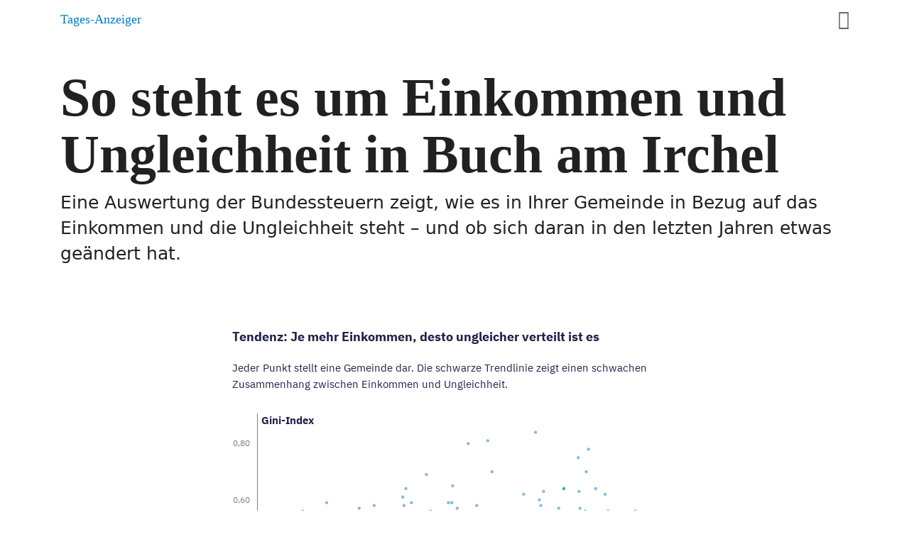

--- FILE ---
content_type: text/html
request_url: https://interaktiv.bernerzeitung.ch/2021/2021-09-einkommen/?municipality=24
body_size: 1650
content:
<!doctype html>
<html lang="de-CH">
<head>
  <meta charset="utf-8">
  <title>So steht es um Einkommen und Ungleichheit in Ihrer Gemeinde</title>

  

  

  <meta http-equiv="X-UA-Compatible" content="IE=edge,chrome=1">
  <meta name="robots" content="index,follow,noarchive,nocache">
  <meta name="description" itemprop="description"
        content="Eine Auswertung der Bundessteuern zeigt, wie es in Ihrer Gemeinde in Bezug auf das Einkommen und die Ungleichheit steht – und ob sich daran in den letzten Jahren etwas geändert hat.">
  <meta name="author" content="Timo Grossenbacher, Titus Plattner, Pavle Djuric">
  <meta name="keywords" content="Einkommen, Ungleichheit">
  <meta name="news_keywords"
    content="Einkommen, Ungleichheit">
  <meta name="publisher" content="Tamedia AG">
  <meta name="copyright" content="2022 Tamedia AG">
  <meta name="last-modified" itemprop="datePublished" content="2022-06-23T14:05:53.656Z">
  <meta name="date" content="2022-06-23T14:05:53.656Z">

  <link rel="canonical" href="https://interaktiv.bernerzeitung.ch/2021/2021-09-einkommen">
  <link rel="icon" href="https://interaktiv.tagesanzeiger.ch/static/favicons/favicon_bernerzeitung.png" media="(prefers-color-scheme:light)"/>
  <link rel="apple-touch-icon" sizes="180x180" href="https://interaktiv.tagesanzeiger.ch/static/touchicons/appleTouch_bernerzeitung.png"/>
  <link rel="icon" sizes="192x192" href="https://interaktiv.tagesanzeiger.ch/static/touchicons/appleTouch_bernerzeitung.png"/>


  <!-- Open Graph Metadata for Facebook -->
  <meta property="og:title"
        content="So steht es um Einkommen und Ungleichheit in Ihrer Gemeinde">
  <meta property="og:description"
        content="Eine Auswertung der Bundessteuern zeigt, wie es in Ihrer Gemeinde in Bezug auf das Einkommen und die Ungleichheit steht – und ob sich daran in den letzten Jahren etwas geändert hat.">
  <meta property="og:image"
        content="https://interaktiv.tagesanzeiger.ch/2021/2021-09-einkommen/teaser.jpg">
  <meta property="og:url"
        content="https://interaktiv.bernerzeitung.ch/2021/2021-09-einkommen">
  <meta property="og:locale"
        content="de_CH">
  <meta property="og:site_name"
        content="bernerzeitung.ch">
  <meta property="og:type" content="article">
  <!-- /Open Graph Metadata -->

  
  <!-- Beagle Tracker -->
  <script async type="text/javascript" src="https://beagle.prod.tda.link/scripts/newsnet/beagle.min.js"></script>
  <script type="text/javascript" >
    if(!window.beagleQueue) {
      window.beagleQueue = []
    }
    window.beagleQueue.push({init:true})
    window.beagleQueue.push("openStory", {resourceId: "930262856357"})
  </script>
  <!-- /Beagle Tracker -->
  

  
  <!-- JSON-LD Schema -->
  <script type="application/ld+json">
    {
      "@context": "http://schema.org",
      "@type": "NewsArticle",
      "url": "https://interaktiv.bernerzeitung.ch/2021/2021-09-einkommen",
      "mainEntityOfPage": {
        "@type": "WebPage",
        "@id": "https://interaktiv.bernerzeitung.ch/2021/2021-09-einkommen"
      },
      "headline": "So steht es um Einkommen und Ungleichheit in Ihrer Gemeinde",
      "thumbnailUrl": "https://interaktiv.tagesanzeiger.ch/2021/2021-09-einkommen/teaser.jpg",
      "image": {
        "@type": "ImageObject",
        "url": "https://interaktiv.tagesanzeiger.ch/2021/2021-09-einkommen/teaser.jpg"
      },
      "author": ["Timo Grossenbacher","Titus Plattner","Pavle Djuric"],
      "creator": ["Timo Grossenbacher","Titus Plattner","Pavle Djuric"],
      "dateModified": "2022-06-23T14:05:53.656Z",
      "datePublished": "2022-06-23T14:05:53.656Z",
      "keywords": ["einkommen","ungleichheit"],
      "publisher": {
        "@type": "Organization",
        "name": "Tamedia AG",
        "url": "https://www.tamedia.ch",
        "logo": {
          "@type": "ImageObject",
          "url": "https://www.tamedia.ch/assets/images/4/share-default-5f77c994.png"
        }
      },
      "description": "Eine Auswertung der Bundessteuern zeigt, wie es in Ihrer Gemeinde in Bezug auf das Einkommen und die Ungleichheit steht – und ob sich daran in den letzten Jahren etwas geändert hat.",
      "isAccessibleForFree": "False",
      "articleSection": "interactives"
    }
  </script>
  <!-- /JSON-LD Schema -->
  

  <!-- Twitter Metadata -->
  <meta property="twitter:card"
        content="summary_large_image">
  <meta property="twitter:url"
        content="https://interaktiv.bernerzeitung.ch/2021/2021-09-einkommen">
  <meta property="twitter:site"
        content="@BernerZeitung">
  <meta property="twitter:creator"
        content="@TA_Interaktiv">
  <meta property="twitter:title"
        content="So steht es um Einkommen und Ungleichheit in Ihrer Gemeinde">
  <meta property="twitter:description"
        content="Eine Auswertung der Bundessteuern zeigt, wie es in Ihrer Gemeinde in Bezug auf das Einkommen und die Ungleichheit steht – und ob sich daran in den letzten Jahren etwas geändert hat.
">
  <meta property="twitter:image:src"
        content="https://interaktiv.tagesanzeiger.ch/2021/2021-09-einkommen/teaser.jpg">
  <!-- /Twitter Metadata -->

  <meta name="viewport"
        content="width=device-width, initial-scale=1.0">

  <!-- Javascript Polyfill for legacy browsers -->
  <script
    src="https://polyfill.io/v3/polyfill.min.js?features=default,fetch,Array.prototype.findIndex,Array.prototype.find,Array.prototype.includes,IntersectionObserver,Object.entries,Object.values,Intl.~locale.de-CH,Intl.~locale.fr-CH,Intl.~locale.en">
  </script>

  

  

  

  <script>
    window.project = {
      buildTimestamp: 1655993131.544,
      version: "0.22.4",
    }
  </script>
<link href="assets/main.5245826b.css" rel="stylesheet"></head>

<body>
<div id="app">
  
</div>


<!-- #paywall_container -->
<div id="paywall_container"></div>
<!-- /#paywall_container -->





<script type="text/javascript" src="assets/main.5245826b.js"></script></body>
</html>


--- FILE ---
content_type: text/html
request_url: https://datawrapper.dwcdn.net/b35Wn/
body_size: -66
content:

<html><head><meta http-equiv="REFRESH" content="0; url=https://datawrapper.dwcdn.net/b35Wn/1/"></head></html>

--- FILE ---
content_type: text/html
request_url: https://datawrapper.dwcdn.net/b35Wn/1/
body_size: 7186
content:
<!DOCTYPE html><html lang="de"><head><meta charset="UTF-8"><meta name="robots" content="noindex, nofollow"><meta name="viewport" content="width=device-width, initial-scale=1.0"><link rel="stylesheet" href="../../lib/vis/d3-scatter-plot.tamedia-ohne-linien.3802feff.css">
<link rel="alternate" type="application/json+oembed"
  href="https://api.datawrapper.de/v3/oembed?url=https://datawrapper.dwcdn.net/b35Wn/1/&format=json"
  title="oEmbed" />
<meta property="og:image" content="https://datawrapper.dwcdn.net/b35Wn/plain-s.png?v=1">
</head><body><div class="dw-chart chart vis-height-fit theme-tamedia-ohne-linien vis-d3-scatter-plot" id="__svelte-dw"><div id="header" class="dw-chart-header"><h1 class="block headline-block">
<span class="block-inner">Tendenz: Je mehr Einkommen, desto ungleicher verteilt ist es</span>

                </h1><p class="block description-block">
<span class="block-inner">Jeder Punkt stellt eine Gemeinde dar. Die schwarze Trendlinie zeigt einen schwachen Zusammenhang zwischen Einkommen und Ungleichheit. </span>

                </p></div>

    



<div class="sr-only">Jeder Punkt stellt eine Gemeinde dar. Die schwarze Trendlinie zeigt einen schwachen Zusammenhang zwischen Einkommen und Ungleichheit. </div>

<div id="chart" aria-hidden class="dw-chart-body content-below-chart"></div>

<script type="text/javascript" src="https://files.publishing.tamedia.ch/_static/dnd_iframe_autofit_datawrapper.js"></script>



    <div id="footer" class="dw-chart-footer"><div class="footer-left">
                    <span class="footer-block byline-block">
                        <span class="block-inner"><span class="byline-caption">Grafik:</span>
tgr / Tamedia
</span>
                        
                    </span><span class="separator separator-before-source"></span>
                    <span class="footer-block source-block">
                        <span class="block-inner"><span class="source-caption">Quelle:</span>
    <a class="source" target="_blank" rel="noopener noreferrer" href="https://www.estv.admin.ch/estv/de/home/allgemein/steuerstatistiken/fachinformationen/steuerstatistiken/direkte-bundessteuer.html">ESTV</a></span>
                        
                    </span><span class="separator separator-before-get-the-data"></span>
                    <span class="footer-block get-the-data-block">
                        <span class="block-inner"><a this="dataLink" class="dw-data-link" aria-label="Daten herunterladen: Tendenz: Je mehr Einkommen, desto ungleicher verteilt ist es" download="" target="_self" href="data">Daten herunterladen</a></span>
                        
                    </span>
            </div><div class="footer-center">
            </div><div class="footer-right">
            </div></div>

    <div class="dw-below-footer"><div class="block hr-block" style="">
<span class="block-inner"><hr class="dw-line" style="border: 0; border-bottom: 1px solid #D4D4D4; margin: 0px 0px 0px 0px;"></span>

                </div></div>

<div class="dw-after-body"></div>

<script type="text/javascript">
    setTimeout(function() {
        var img = document.createElement('img');
        img.setAttribute('width', 1);
        img.setAttribute('alt','');
        img.setAttribute('aria-hidden','true');
        img.setAttribute('height', 1);
        img.style.position = "absolute";
        img.style.top = "0px";
        img.setAttribute('src', '//stats.datawrapper.de/b35Wn/datawrapper.gif?r='+escape(document.referrer || ''));
        document.body.appendChild(img);
    },10);
</script>
</div><script>window.__DW_SVELTE_PROPS__ = JSON.parse("{\"chart\":{\"publicId\":\"b35Wn\",\"language\":\"de-CH\",\"theme\":\"tamedia-ohne-linien\",\"id\":\"b35Wn\",\"type\":\"d3-scatter-plot\",\"title\":\"Tendenz: Je mehr Einkommen, desto ungleicher verteilt ist es\",\"lastEditStep\":3,\"publishedAt\":null,\"publicUrl\":null,\"publicVersion\":0,\"forkable\":false,\"isFork\":false,\"metadata\":{\"axes\":{\"x\":\"Median-Einkommen\",\"y\":\"Gini-Index\",\"labels\":\"name_de\"},\"data\":{\"changes\":[{\"row\":0,\"time\":1634710253611,\"value\":\"Gini-Index\",\"column\":12,\"ignored\":false,\"previous\":\"reinkagi_2017\"},{\"row\":0,\"time\":1634710272985,\"value\":\"Median-Einkommen\",\"column\":67,\"ignored\":false,\"previous\":\"reinkamd_2017\"}],\"transpose\":false,\"column-format\":{\"reinkamd_2017\":{\"type\":\"auto\",\"ignore\":false,\"number-append\":\" CHF\",\"number-format\":\"auto\",\"number-divisor\":0,\"number-prepend\":\"\"},\"Median-Einkommen\":{\"type\":\"auto\",\"ignore\":false,\"number-append\":\" CHF\",\"number-format\":\"auto\",\"number-divisor\":0,\"number-prepend\":\"\"}},\"upload-method\":\"copy\",\"vertical-header\":true,\"horizontal-header\":true},\"publish\":{\"blocks\":{\"logo\":false,\"embed\":false,\"download-pdf\":false,\"download-svg\":false,\"get-the-data\":true,\"download-image\":false},\"export-pdf\":{\"unit\":\"mm\",\"scale\":1,\"width\":159,\"height\":106,\"include\":\"full\",\"colorMode\":\"rgb\",\"ligatures\":true,\"fullVectorMode\":true},\"export-svg\":{\"width\":600,\"height\":400,\"include\":\"full\",\"fullVectorMode\":true},\"embed-codes\":{\"embed-method-responsive\":\"<iframe title=\\\"Tendenz: Je mehr Einkommen, desto ungleicher verteilt ist es\\\" aria-label=\\\"chart\\\" id=\\\"datawrapper-chart-b35Wn\\\" src=\\\"https://datawrapper.dwcdn.net/b35Wn/1/\\\" scrolling=\\\"no\\\" frameborder=\\\"0\\\" style=\\\"width: 0; min-width: 100% !important; border: none;\\\" height=\\\"400\\\"></iframe><script type=\\\"text/javascript\\\">!function(){\\\"use strict\\\";window.addEventListener(\\\"message\\\",(function(e){if(void 0!==e.data[\\\"datawrapper-height\\\"]){var t=document.querySelectorAll(\\\"iframe\\\");for(var a in e.data[\\\"datawrapper-height\\\"])for(var r=0;r<t.length;r++){if(t[r].contentWindow===e.source)t[r].style.height=e.data[\\\"datawrapper-height\\\"][a]+\\\"px\\\"}}}))}();\\n<\/script>\",\"embed-method-iframe\":\"<iframe title=\\\"Tendenz: Je mehr Einkommen, desto ungleicher verteilt ist es\\\" aria-label=\\\"chart\\\" id=\\\"datawrapper-chart-b35Wn\\\" src=\\\"https://datawrapper.dwcdn.net/b35Wn/1/\\\" scrolling=\\\"no\\\" frameborder=\\\"0\\\" style=\\\"border: none;\\\" width=\\\"600\\\" height=\\\"400\\\"></iframe>\"},\"embed-width\":600,\"chart-height\":242,\"embed-height\":400},\"annotate\":{\"notes\":\"\"},\"describe\":{\"intro\":\"Jeder Punkt stellt eine Gemeinde dar. Die schwarze Trendlinie zeigt einen schwachen Zusammenhang zwischen Einkommen und Ungleichheit. \",\"byline\":\"tgr / Tamedia\",\"source-url\":\"https://www.estv.admin.ch/estv/de/home/allgemein/steuerstatistiken/fachinformationen/steuerstatistiken/direkte-bundessteuer.html\",\"source-name\":\"ESTV\",\"number-append\":\"\",\"number-format\":\"-\",\"number-divisor\":0,\"number-prepend\":\"\",\"aria-description\":\"Jeder Punkt stellt eine Gemeinde dar. Die schwarze Trendlinie zeigt einen schwachen Zusammenhang zwischen Einkommen und Ungleichheit. \"},\"visualize\":{\"size\":\"fixed\",\"shape\":\"fixed\",\"thick\":true,\"x-pos\":\"bottom\",\"y-pos\":\"left\",\"symbol\":[],\"x-axis\":{\"log\":false,\"range\":[\"\",\"\"],\"ticks\":[]},\"x-grid\":\"off\",\"y-axis\":{\"log\":false,\"range\":[\"\",\"\"],\"ticks\":[]},\"y-grid\":\"on\",\"opacity\":0.6,\"scale-y\":\"linear\",\"sharing\":{\"auto\":true,\"enabled\":false},\"tooltip\":{\"body\":\"Median-Einkommen von {{ FORMAT(median_einkommen, \\\"0,0.[00]\\\") }} CHF bei einem Gini-Index von {{ FORMAT(gini_index, \\\"0,0.[00]\\\") }}\",\"title\":\"{{ name_de }}\",\"sticky\":true,\"enabled\":true},\"labeling\":\"right\",\"max-size\":11,\"outlines\":false,\"x-format\":\"0a\",\"y-format\":\"auto\",\"add-labels\":[\"Buch am Irchel\"],\"base-color\":\"#378ebd\",\"fixed-size\":3.9,\"regression\":true,\"auto-labels\":false,\"line-dashes\":[],\"line-widths\":[],\"block-labels\":true,\"fixed-symbol\":\"symbolCircle\",\"label-colors\":false,\"label-format\":\"auto\",\"label-margin\":0,\"line-symbols\":false,\"x-grid-lines\":\"just-labels\",\"y-grid-lines\":\"just-labels\",\"color-outline\":\"#d3343f\",\"interpolation\":\"linear\",\"show-tooltips\":true,\"x-tick-format\":\"auto\",\"y-grid-format\":\"auto\",\"y-grid-labels\":\"auto\",\"chart-type-set\":true,\"color-category\":{\"map\":{},\"palette\":[],\"categoryOrder\":[],\"categoryLabels\":{}},\"custom-range-x\":[\"\",\"\"],\"custom-range-y\":[\"\",\"\"],\"custom-ticks-x\":\"\",\"custom-ticks-y\":\"\",\"show-color-key\":false,\"color-by-column\":false,\"connector-lines\":true,\"highlight-range\":\"\",\"line-symbols-on\":\"both\",\"text-annotations\":[],\"tooltip-x-format\":\"ll\",\"y-grid-subdivide\":true,\"custom-area-fills\":[],\"highlight-labeled\":true,\"line-symbols-size\":3.5,\"line-value-labels\":false,\"range-annotations\":[],\"regression-method\":\"linear\",\"highlighted-series\":[],\"highlighted-values\":[],\"line-symbols-shape\":\"circle\",\"y-grid-label-align\":\"left\",\"line-symbols-opacity\":1,\"tooltip-number-format\":\"0,0.[00]\",\"tooltip-use-custom-formats\":false,\"line-symbols-shape-multiple\":[]},\"json_error\":null},\"externalData\":null,\"createdAt\":\"2021-10-31T12:20:17.000Z\",\"lastModifiedAt\":\"2021-10-31T12:20:18.000Z\",\"forkedFrom\":\"SJ1y4\",\"organizationId\":\"tagesanzeiger\",\"authorId\":257243,\"folderId\":79417},\"visualization\":{\"id\":\"d3-scatter-plot\",\"less\":\"/home/ubuntu/code/plugins/d3-scatter-plot/less/d3-scatter-plot.less\",\"script\":\"/home/ubuntu/code/plugins/d3-scatter-plot/static/d3-scatter-plot.js\",\"dependencies\":{\"jquery\":false,\"globalize\":false,\"numeral\":true,\"dayjs\":true},\"axes\":{\"x\":{\"accepts\":[\"number\",\"date\"],\"prefers\":\"number\"},\"y\":{\"accepts\":[\"number\",\"date\"],\"prefers\":\"number\"},\"labels\":{\"accepts\":[\"text\",\"date\",\"number\"],\"optional\":true,\"prefers\":\"text\"},\"size\":{\"accepts\":[\"number\"],\"optional\":true},\"shape\":{\"accepts\":[\"text\"],\"optional\":true},\"color\":{\"accepts\":[\"text\"],\"optional\":true}},\"__plugin\":\"d3-scatter-plot\",\"libraries\":[],\"githead\":\"\"},\"theme\":{\"id\":\"tamedia-ohne-linien\",\"data\":{\"vis\":{\"d3-bars\":{\"grid\":{\"horizontal\":{\"tickLabels\":{\"units\":\"all\"}}},\"bars\":{\"rowSpacing\":{\"thick\":20,\"default\":20},\"barThickness\":{\"thick\":30,\"default\":25}},\"labels\":{\"rowLabels\":{\"block\":{\"marginTop\":20,\"marginBottom\":10}}}},\"column-chart\":{\"grid\":{\"vertical\":{\"tickLabels\":{\"hideZero\":true}}}},\"d3-bars-stacked\":{\"grid\":{\"horizontal\":{\"gridLines\":{\"aboveChart\":true}}}},\"d3-scatter-plot\":{\"grid\":{\"horizontal\":{\"tickLabels\":{\"units\":\"last\"}}}}},\"style\":{\"body\":{\"padding\":\"0px\",\"background\":\"#ffffff\"},\"chart\":{\"grid\":{\"general\":{\"baseLine\":{\"aboveChart\":true,\"color\":\"#7D7D7D\"},\"tickLines\":{\"aboveChart\":true},\"tickLabels\":{\"units\":\"first\",\"aboveChart\":true,\"color\":\"#7D7D7D\",\"fontSize\":12},\"gridLines\":{\"major\":{\"color\":\"#D4D4D4\",\"width\":0.5}}},\"vertical\":{\"tickLabels\":{\"distance\":10}},\"horizontal\":{\"tickLabels\":{\"distance\":12}}},\"axes\":{\"gridlines\":{\"color\":\"#D4D4D4\",\"width\":0.5,\"baselineColor\":\"#7D7D7D\",\"baselineWidth\":1}},\"labels\":{\"axes\":{\"color\":\"#202346\"},\"ticks\":{\"secondary\":{\"color\":\"#7D7D7D\"}},\"inside\":{\"normal\":\"#202346\"},\"series\":{\"color\":\"#202346\"},\"values\":{\"color\":\"#202346\"}},\"legend\":{\"text\":{\"marginRight\":20},\"swatch\":{\"size\":12,\"width\":12,\"height\":12,\"marginRight\":7},\"padding\":{\"top\":0.001,\"bottom\":20}}},\"header\":{\"title\":{\"margin\":\"0px 0px 20px 0px\"},\"border\":{\"top\":\"none\"},\"padding\":\"0px\",\"description\":{\"margin\":\"0px 0px 20px 0px\"}},\"belowFooter\":{\"margin\":\"0px\"}},\"colors\":{\"picker\":{\"controls\":{\"hue\":true,\"lightness\":true,\"saturation\":true,\"hexEditable\":true},\"rowCount\":6},\"neutral\":\"#CCCCCC\",\"palette\":[\"#479260\",\"#2CA29F\",\"#378EBD\",\"#E16D00\",\"#D3343F\",\"#A757A3\",\"#234930\",\"#16514F\",\"#1B475E\",\"#703600\",\"#691A1F\",\"#512A4F\",\"#356D48\",\"#217977\",\"#296A8D\",\"#964800\",\"#9E272F\",\"#7A3F77\",\"#75AD87\",\"#60B9B7\",\"#69AACD\",\"#E78D38\",\"#DE666F\",\"#BA7FB7\",\"#A3C8AF\",\"#95D0CF\",\"#9BC6DE\",\"#F1BE8D\",\"#E9999F\",\"#D1AACF\",\"#D1E3D7\",\"#CAE7E7\",\"#CDE2EE\",\"#F8DEC6\",\"#F4CCCF\",\"#E8D4E7\",\"#FFE462\",\"#202346\",\"#474A66\",\"#6F7187\",\"#9698A8\",\"#C8C8D1\",\"#F0F0F2\",\"#575247\",\"#7B7768\",\"#A09C8A\",\"#DCD8C9\",\"#EFECE0\",\"#F8F7F4\",\"#121212\",\"#555555\",\"#7D7D7D\",\"#D4D4D4\",\"#E9E9E9\",\"#F4F4F4\",\"#0078BD\",\"#D9010E\",\"#0085AB\",\"#2C3890\",\"#800000\",\"#CC3D3D\",\"#FF0000\",\"#A65E42\",\"#D6862B\",\"#DEAA28\",\"#E6C820\",\"#C4C43D\",\"#83B547\",\"#4B8A3E\",\"#36B0B3\",\"#4AA6E8\",\"#3570B2\",\"#608CEB\",\"#8670AC\",\"#C02F83\"],\"negative\":\"#E31A1C\",\"positive\":\"#85B4D4\",\"gradients\":[[\"#f0f9e8\",\"#b6e3bb\",\"#75c8c5\",\"#4ba8c9\",\"#2989bd\",\"#0a6aad\",\"#254b8c\"],[\"#fcfcbe\",\"#fdc78d\",\"#fb8d67\",\"#e45563\",\"#ac337b\",\"#6b1f7b\",\"#2c1160\"],[\"#f0f723\",\"#fbbf2b\",\"#f38a47\",\"#d8586a\",\"#ac2790\",\"#6703a5\",\"#0d0787\"],[\"#fefaca\",\"#008b15\"],[\"#feebe2\",\"#fcc5c0\",\"#fa9fb5\",\"#f768a1\",\"#c51b8a\",\"#7a0177\"],[\"#ffffcc\",\"#c7e9b4\",\"#7fcdbb\",\"#41b6c4\",\"#2c7fb8\",\"#253494\"],[\"#8c510a\",\"#d8b365\",\"#f6e8c3\",\"#f5f7ea\",\"#c7eae5\",\"#5ab4ac\",\"#01665e\"],[\"#c51b7d\",\"#e9a3c9\",\"#fde0ef\",\"#faf6ea\",\"#e6f5d0\",\"#a1d76a\",\"#4d9221\"],[\"#b2182b\",\"#ef8a62\",\"#fddbc7\",\"#f8f6e9\",\"#d1e5f0\",\"#67a9cf\",\"#2166ac\"]],\"background\":\"#ffffff\",\"categories\":[[\"#F6D500\",\"#0B91A7\",\"#00CABD\",\"#C2C100\",\"#BA403E\",\"#EF7F36\",\"#2D4F84\",\"#85BDF4\",\"#9EF1BF\",\"#D3F3FD\"],[\"#7fc97f\",\"#beaed4\",\"#fdc086\",\"#ffff99\",\"#386cb0\",\"#f0027f\",\"#bf5b17\",\"#666666\"],[\"#fbb4ae\",\"#b3cde3\",\"#ccebc5\",\"#decbe4\",\"#fed9a6\",\"#ffffcc\",\"#e5d8bd\",\"#fddaec\",\"#f2f2f2\"],[\"#a6cee3\",\"#1f78b4\",\"#b2df8a\",\"#33a02c\",\"#fb9a99\",\"#e31a1c\",\"#fdbf6f\",\"#ff7f00\",\"#cab2d6\",\"#6a3d9a\",\"#ffff99\",\"#b15928\"]],\"mode\":{\"shades\":{\"#202346\":[\"#202346\",\"#474A66\",\"#6F7187\",\"#9698A8\",\"#C8C8D1\",\"#F0F0F2\"],\"#2CA29F\":[\"#16514F\",\"#217977\",\"#2CA29F\",\"#60B9B7\",\"#95D0CF\",\"#CAE7E7\"],\"#378EBD\":[\"#1B475E\",\"#296A8D\",\"#378EBD\",\"#69AACD\",\"#9BC6DE\",\"#CDE2EE\"],\"#479260\":[\"#234930\",\"#356D48\",\"#479260\",\"#75AD87\",\"#A3C8AF\",\"#D1E3D7\"],\"#575247\":[\"#575247\",\"#7B7768\",\"#A09C8A\",\"#DCD8C9\",\"#EFECE0\",\"#F8F7F4\"],\"#A757A3\":[\"#512A4F\",\"#7A3F77\",\"#A757A3\",\"#BA7FB7\",\"#D1AACF\",\"#E8D4E7\"],\"#D3343F\":[\"#691A1F\",\"#9E272F\",\"#D3343F\",\"#DE666F\",\"#E9999F\",\"#F4CCCF\"],\"#E16D00\":[\"#703600\",\"#964800\",\"#E16D00\",\"#E78D38\",\"#F1BE8D\",\"#F8DEC6\"]}},\"groups\":[{\"name\":\"Main Farben\",\"colors\":[[\"#479260\",\"#2CA29F\",\"#378EBD\",\"#E16D00\",\"#D3343F\",\"#A757A3\"]]},{\"colors\":[[\"#234930\",\"#16514F\",\"#1B475E\",\"#703600\",\"#691A1F\",\"#512A4F\"],[\"#356D48\",\"#217977\",\"#296A8D\",\"#964800\",\"#9E272F\",\"#7A3F77\"],[\"#75AD87\",\"#60B9B7\",\"#69AACD\",\"#E78D38\",\"#DE666F\",\"#BA7FB7\"],[\"#A3C8AF\",\"#95D0CF\",\"#9BC6DE\",\"#F1BE8D\",\"#E9999F\",\"#D1AACF\"],[\"#D1E3D7\",\"#CAE7E7\",\"#CDE2EE\",\"#F8DEC6\",\"#F4CCCF\",\"#E8D4E7\"]]},{\"name\":\"Brand Farben\",\"colors\":[[\"#FFE462\",\"#202346\",\"#474A66\",\"#6F7187\",\"#9698A8\",\"#C8C8D1\",\"#F0F0F2\"]]},{\"name\":\"Neutrale Farben\",\"colors\":[[\"#575247\",\"#7B7768\",\"#A09C8A\",\"#DCD8C9\",\"#EFECE0\",\"#F8F7F4\"]]},{\"name\":\"Grey\",\"colors\":[[\"#121212\",\"#555555\",\"#7D7D7D\",\"#D4D4D4\",\"#E9E9E9\",\"#F4F4F4\"]]},{\"name\":\"Tenant Farben\",\"colors\":[[\"#0078BD\",\"#D9010E\",\"#0085AB\",\"#2C3890\",\"#800000\"]]},{\"name\":\"Parteifarben\",\"colors\":[[\"#CC3D3D\",\"#FF0000\",\"#A65E42\",\"#D6862B\",\"#DEAA28\",\"#E6C820\",\"#C4C43D\",\"#83B547\",\"#4B8A3E\",\"#36B0B3\",\"#4AA6E8\",\"#3570B2\",\"#608CEB\",\"#8670AC\",\"#C02F83\"]]}]},\"options\":{\"blocks\":{\"logo\":{\"data\":{\"height\":30}},\"hr\":{\"data\":{\"border\":\"1px solid #D4D4D4\",\"margin\":\"0px 0px 0px 0px\"},\"region\":\"belowFooter\"}},\"footer\":{\"separator\":\"';'\"}},\"metadata\":{\"publish\":{\"blocks\":{\"logo\":false,\"embed\":false,\"download-pdf\":false,\"download-svg\":false,\"get-the-data\":true,\"download-image\":false}},\"visualize\":{\"thick\":true,\"block-labels\":true}},\"typography\":{\"chart\":{\"color\":\"#202346\",\"fontSize\":15,\"typeface\":\"'IBM Plex Sans', sans-serif\"},\"links\":{\"color\":\"#2272B3\",\"cursive\":0,\"fontWeight\":\"normal\",\"underlined\":0},\"notes\":{\"cursive\":false,\"fontSize\":12,\"fontWeight\":\"normal\",\"underlined\":0,\"lineHeight\":18},\"footer\":{\"color\":\"#7D7D7D\",\"cursive\":0,\"fontSize\":12,\"fontWeight\":\"normal\",\"underlined\":0,\"lineHeight\":18},\"headline\":{\"cursive\":0,\"fontSize\":18,\"fontWeight\":\"bold\",\"underlined\":0,\"lineHeight\":24},\"description\":{\"cursive\":0,\"fontSize\":15,\"fontWeight\":\"normal\",\"lineHeight\":23,\"underlined\":0},\"fontFamilies\":{\"IBM Plex Sans\":[{\"name\":\"IBMPlexSans-Regular\",\"style\":\"normal\",\"weight\":400},{\"name\":\"IBMPlexSans-Bold\",\"style\":\"normal\",\"weight\":700}]}},\"export\":{\"pdf\":{\"fonts\":{\"IMB Plex Sans Bold\":\"https://static.dwcdn.net/custom/themes/tagesanzeiger/IBMPlexSans-Bold/IBMPlexSans-Bold.ttf\",\"IMB Plex Sans Regular\":\"https://static.dwcdn.net/custom/themes/tagesanzeiger/IBMPlexSans/IBMPlexSans.ttf\"},\"defaultFont\":\"IMB Plex Sans Regular\"}},\"template\":{\"afterChart\":\"<script type=\\\"text/javascript\\\" src=\\\"https://files.publishing.tamedia.ch/_static/dnd_iframe_autofit_datawrapper.js\\\"><\/script>\"}},\"fonts\":{\"IBMPlexSans-Bold\":{\"type\":\"font\",\"files\":{\"eot\":\"//static.dwcdn.net/custom/themes/tagesanzeiger/IBMPlexSans-Bold/IBMPlexSans-Bold.eot\",\"svg\":\"//static.dwcdn.net/custom/themes/tagesanzeiger/IBMPlexSans-Bold/IBMPlexSans-Bold.svg\",\"ttf\":\"//static.dwcdn.net/custom/themes/tagesanzeiger/IBMPlexSans-Bold/IBMPlexSans-Bold.ttf\",\"woff\":\"//static.dwcdn.net/custom/themes/tagesanzeiger/IBMPlexSans-Bold/IBMPlexSans-Bold.woff\",\"woff2\":\"//static.dwcdn.net/custom/themes/tagesanzeiger/IBMPlexSans-Bold/IBMPlexSans-Bold.woff2\"},\"method\":\"file\"},\"SourceSansPro-Bold\":{\"type\":\"font\",\"files\":{\"eot\":\"//static.dwcdn.net/custom/themes/tagesanzeiger/SourceSansPro-Bold.eot\",\"svg\":\"//static.dwcdn.net/custom/themes/tagesanzeiger/SourceSansPro-Bold.svg\",\"ttf\":\"//static.dwcdn.net/custom/themes/tagesanzeiger/SourceSansPro-Bold.ttf\",\"woff\":\"//static.dwcdn.net/custom/themes/tagesanzeiger/SourceSansPro-Bold.woff\",\"woff2\":\"//static.dwcdn.net/custom/themes/tagesanzeiger/SourceSansPro-Bold.woff2\"},\"method\":\"file\"},\"IBMPlexSans-Regular\":{\"type\":\"font\",\"files\":{\"eot\":\"//static.dwcdn.net/custom/themes/tagesanzeiger/IBMPlexSans/IBMPlexSans-Regular.eot\",\"svg\":\"//static.dwcdn.net/custom/themes/tagesanzeiger/IBMPlexSans/IBMPlexSans.svg\",\"ttf\":\"//static.dwcdn.net/custom/themes/tagesanzeiger/IBMPlexSans/IBMPlexSans.ttf\",\"woff\":\"//static.dwcdn.net/custom/themes/tagesanzeiger/IBMPlexSans/IBMPlexSans.woff\",\"woff2\":\"//static.dwcdn.net/custom/themes/tagesanzeiger/IBMPlexSans/IBMPlexSans-Regular.woff2\"},\"method\":\"file\"},\"SourceSansPro-Italic\":{\"type\":\"font\",\"files\":{\"eot\":\"//static.dwcdn.net/custom/themes/tagesanzeiger/SourceSansPro-Italic.eot\",\"svg\":\"//static.dwcdn.net/custom/themes/tagesanzeiger/SourceSansPro-Italic.svg\",\"ttf\":\"//static.dwcdn.net/custom/themes/tagesanzeiger/SourceSansPro-Italic.ttf\",\"woff\":\"//static.dwcdn.net/custom/themes/tagesanzeiger/SourceSansPro-Italic.woff\",\"woff2\":\"//static.dwcdn.net/custom/themes/tagesanzeiger/SourceSansPro-Italic.woff2\"},\"method\":\"file\"},\"SourceSansPro-Regular\":{\"type\":\"font\",\"files\":{\"eot\":\"//static.dwcdn.net/custom/themes/tagesanzeiger/SourceSansPro-Regular.eot\",\"svg\":\"//static.dwcdn.net/custom/themes/tagesanzeiger/SourceSansPro-Regular.svg\",\"ttf\":\"//static.dwcdn.net/custom/themes/tagesanzeiger/SourceSansPro-Regular.ttf\",\"woff\":\"//static.dwcdn.net/custom/themes/tagesanzeiger/SourceSansPro-Regular.woff\",\"woff2\":\"//static.dwcdn.net/custom/themes/tagesanzeiger/SourceSansPro-Regular.woff2\"},\"method\":\"file\"},\"SourceSansPro-BoldItalic\":{\"type\":\"font\",\"files\":{\"eot\":\"//static.dwcdn.net/custom/themes/tagesanzeiger/SourceSansPro-BoldItalic.eot\",\"svg\":\"//static.dwcdn.net/custom/themes/tagesanzeiger/SourceSansPro-BoldItalic.svg\",\"ttf\":\"//static.dwcdn.net/custom/themes/tagesanzeiger/SourceSansPro-BoldItalic.ttf\",\"woff\":\"//static.dwcdn.net/custom/themes/tagesanzeiger/SourceSansPro-BoldItalic.woff\",\"woff2\":\"//static.dwcdn.net/custom/themes/tagesanzeiger/SourceSansPro-BoldItalic.woff2\"},\"method\":\"file\"}}},\"chartAfterBodyHTML\":\"<script type=\\\"text/javascript\\\">\\n    setTimeout(function() {\\n        var img = document.createElement('img');\\n        img.setAttribute('width', 1);\\n        img.setAttribute('alt','');\\n        img.setAttribute('aria-hidden','true');\\n        img.setAttribute('height', 1);\\n        img.style.position = \\\"absolute\\\";\\n        img.style.top = \\\"0px\\\";\\n        img.setAttribute('src', '//stats.datawrapper.de/b35Wn/datawrapper.gif?r='+escape(document.referrer || ''));\\n        document.body.appendChild(img);\\n    },10);\\n<\/script>\\n\",\"chartAfterHeadHTML\":\"<link rel=\\\"alternate\\\" type=\\\"application/json+oembed\\\"\\n  href=\\\"https://api.datawrapper.de/v3/oembed?url=https://datawrapper.dwcdn.net/b35Wn/1/&format=json\\\"\\n  title=\\\"oEmbed\\\" />\\n<meta property=\\\"og:image\\\" content=\\\"https://datawrapper.dwcdn.net/b35Wn/plain-s.png?v=1\\\">\\n\",\"translations\":{\"Chart:\":\"Grafik:\",\"Map:\":\"Grafik:\",\"Table:\":\"Tabelle:\",\"footer / based-on\":\"Vorlage:\",\"Get the data\":\"Daten herunterladen\",\"Embed\":\"Einbetten\",\"Download Image\":\"Grafik herunterladen\",\"Source\":\"Quelle\",\"Created with\":\"Erstellt mit\",\"Download SVG\":\"SVG herunterladen\",\"Download PDF\":\"PDF herunterladen\",\"edit-in-datawrapper\":\"Kopie erstellen\",\"xy-grid / axis-x-number\":\"Horizontale Achse im Bereich von %from% bis %to% .\",\"xy-grid / axis-x-text\":\"Horizontale Kategorie-Achse im Bereich von %from% bis %to% .\",\"xy-grid / axis-y-number\":\"Vertikale Achse im Bereich von %from% bis %to% .\",\"xy-grid / axis-y-text\":\"Vertikale Kategorie-Achse im Bereich von %from% bis %to% .\",\"xy-grid / axis-log\":\"Die Achse verwendet eine logarithmische Skala.\",\"xy-grid / axis-y-date\":\"Vertikale Datumsachse im Bereich von %from% bis %to% .\",\"xy-grid / axis-x-date\":\"Horizontale Datumsachse im Bereich von %from% bis %to% .\",\"area-chart / single\":\"Fl\u00E4chendiagramm mit einer Fl\u00E4che\",\"area-chart / multiple\":\"Fl\u00E4chendiagramm mit %count% Fl\u00E4chen\",\"stacked-area-chart / multiple\":\"Gestapeltes Fl\u00E4chendiagramm mit %count% Fl\u00E4chen\",\"stacked-area-chart / single\":\"Gestapeltes Fl\u00E4chendiagramm mit einer Fl\u00E4che\",\"line-chart / multiple\":\"Liniendiagramm mit %count% Linien\",\"line-chart / single\":\"Liniendiagramm mit einer einzelnen Linie\",\"annotations / single\":\"und einer Anmerkung.\",\"annotations / multiple\":\"und %count% Anmerkungen.\",\"line-values\":\"Linie, die %count% Werte f\u00FCr \\\"%name%\\\" anzeigt.\",\"area-values\":\"Fl\u00E4che, die %count% Werte f\u00FCr \\\"%name%\\\" anzeigt.\",\"xy-grid / axis-x-log\":\"Horizontale Achse im Bereich von %from% bis %to% .\",\"xy-grid / axis-y-log\":\"Vertikale Achse im Bereich von %from% bis %to% .\",\"footer / map data\":\"Kartenmaterial\",\"other\":\"Andere\",\"total\":\"Gesamt\",\"scatterplot\":\"Scatterplot mit %count% Symbolen\",\"axis-labels\":\"Die horizontale Achse ist mit \\\" %xlabel% \\\" gekennzeichnet, die vertikale Achse mit \\\" %ylabel% \\\".\",\"labels-more-than-7\":\"Einige Symbole sind beschriftet, darunter %labels%, und %others% andere.\",\"labels-less-than-7\":\"%count% Symbole sind beschriftet: %labels% und \\\"%last%\\\".\",\"expanded-view-note\":\"Dies ist der erweiterte Bereich f\u00FCr die \u00DCbersichtskarte auf Mobilger\u00E4ten. Du kannst diese Funktion deaktivieren.\",\"show-more\":\"Zeige $0 mehr\",\"show-less\":\"Zeige weniger\",\"pagination\":\"Seite $0 von $1\",\"search-placeholder\":\"Suche in Tabelle\",\"no-results-found\":\"Keine Eintr\u00E4ge vorhanden\"},\"assets\":{\"dataset.csv\":{\"url\":\"dataset.csv\"}},\"externalDataUrl\":\"static.dwcdn.net/data\",\"blocks\":[],\"isIframe\":true,\"isPreview\":false,\"locales\":{\"dayjs\":{\"base\":\"(function() {\\n    return {\\n        name: 'de-ch',\\n        weekdays: 'Sonntag_Montag_Dienstag_Mittwoch_Donnerstag_Freitag_Samstag'.split('_'),\\n        months: 'Januar_Februar_M\u00E4rz_April_Mai_Juni_Juli_August_September_Oktober_November_Dezember'.split('_'),\\n        weekStart: 1,\\n        weekdaysShort: 'So_Mo_Di_Mi_Do_Fr_Sa'.split('_'),\\n        monthsShort: 'Jan._Feb._M\u00E4rz_Apr._Mai_Juni_Juli_Aug._Sep._Okt._Nov._Dez.'.split('_'),\\n        weekdaysMin: 'So_Mo_Di_Mi_Do_Fr_Sa'.split('_'),\\n        ordinal: function(n) {\\n            return n;\\n        },\\n        formats: {\\n            LT: 'HH:mm',\\n            LTS: 'HH:mm:ss',\\n            L: 'DD.MM.YYYY',\\n            LL: 'D. MMMM YYYY',\\n            LLL: 'D. MMMM YYYY HH:mm',\\n            LLLL: 'dddd, D. MMMM YYYY HH:mm'\\n        },\\n        seasonSeparator: '/'\\n    };\\n})();\\n\",\"custom\":{}},\"numeral\":{\"base\":\"(function() {\\n    // numeral.js locale configuration\\n    // locale : German in Switzerland (de-ch)\\n    // author : Michael Piefel : https://github.com/piefel (based on work from Marco Krage : https://github.com/sinky)\\n\\n    return {\\n        delimiters: {\\n            thousands: String.fromCharCode(160),\\n            decimal: ','\\n        },\\n        abbreviations: {\\n            thousand: 'k',\\n            million: 'm',\\n            billion: 'b',\\n            trillion: 't'\\n        },\\n        ordinal: function(number) {\\n            return '.';\\n        },\\n        currency: {\\n            symbol: 'CHF'\\n        }\\n    };\\n})();\\n\",\"custom\":{\"delimiters\":{\"thousands\":\"'\"}}}},\"polyfillUri\":\"../../lib/vendor\"}");
window.__DW_SVELTE_PROPS__.isStylePlain = /[?&]plain=1/.test(window.location.search);
window.__DW_SVELTE_PROPS__.isStyleStatic = /[?&]static=1/.test(window.location.search);
</script><script src="../../lib/load-polyfills.0d937b19.js"></script><script src="../../lib/vendor/dw-2.0.min.2c4e3e21.js"></script><script src="../../lib/vis/d3-scatter-plot.ef024ba0.js"></script><script>window.parent.postMessage('datawrapper:vis:reload', '*');
</script><script src="../../lib/main.a4cd8e35.js"></script></body></html>

--- FILE ---
content_type: text/css
request_url: https://datawrapper.dwcdn.net/lib/vis/d3-scatter-plot.tamedia-ohne-linien.3802feff.css
body_size: 5009
content:
@font-face{font-display:auto;font-family:IBM Plex Sans;font-style:normal;font-weight:400;src:url(https://static.dwcdn.net/custom/themes/tagesanzeiger/IBMPlexSans/IBMPlexSans.woff) format("woff"),url(https://static.dwcdn.net/custom/themes/tagesanzeiger/IBMPlexSans/IBMPlexSans.ttf) format("truetype"),url(https://static.dwcdn.net/custom/themes/tagesanzeiger/IBMPlexSans/IBMPlexSans.svg#IBM%20Plex%20Sans) format("svg")}@font-face{font-display:auto;font-family:IBM Plex Sans;font-style:normal;font-weight:700;src:url(https://static.dwcdn.net/custom/themes/tagesanzeiger/IBMPlexSans-Bold/IBMPlexSans-Bold.woff) format("woff"),url(https://static.dwcdn.net/custom/themes/tagesanzeiger/IBMPlexSans-Bold/IBMPlexSans-Bold.ttf) format("truetype"),url(https://static.dwcdn.net/custom/themes/tagesanzeiger/IBMPlexSans-Bold/IBMPlexSans-Bold.svg#IBM%20Plex%20Sans) format("svg")}@font-face{font-family:SourceSansPro-Bold;src:url(https://static.dwcdn.net/custom/themes/tagesanzeiger/SourceSansPro-Bold.woff) format("woff"),url(https://static.dwcdn.net/custom/themes/tagesanzeiger/SourceSansPro-Bold.ttf) format("truetype"),url(https://static.dwcdn.net/custom/themes/tagesanzeiger/SourceSansPro-Bold.svg#SourceSansPro-Bold) format("svg")}@font-face{font-family:SourceSansPro-Italic;src:url(https://static.dwcdn.net/custom/themes/tagesanzeiger/SourceSansPro-Italic.woff) format("woff"),url(https://static.dwcdn.net/custom/themes/tagesanzeiger/SourceSansPro-Italic.ttf) format("truetype"),url(https://static.dwcdn.net/custom/themes/tagesanzeiger/SourceSansPro-Italic.svg#SourceSansPro-Italic) format("svg")}@font-face{font-family:SourceSansPro-Regular;src:url(https://static.dwcdn.net/custom/themes/tagesanzeiger/SourceSansPro-Regular.woff) format("woff"),url(https://static.dwcdn.net/custom/themes/tagesanzeiger/SourceSansPro-Regular.ttf) format("truetype"),url(https://static.dwcdn.net/custom/themes/tagesanzeiger/SourceSansPro-Regular.svg#SourceSansPro-Regular) format("svg")}@font-face{font-family:SourceSansPro-BoldItalic;src:url(https://static.dwcdn.net/custom/themes/tagesanzeiger/SourceSansPro-BoldItalic.woff) format("woff"),url(https://static.dwcdn.net/custom/themes/tagesanzeiger/SourceSansPro-BoldItalic.ttf) format("truetype"),url(https://static.dwcdn.net/custom/themes/tagesanzeiger/SourceSansPro-BoldItalic.svg#SourceSansPro-BoldItalic) format("svg")}
body{background:#fff;margin:0;padding:0}body.vis-height-fit{overflow:hidden}.chart{color:#202346;font-family:IBM Plex Sans,sans-serif;font-size:15px;height:100%;margin:0;padding:0}.chart.vis-height-fit{overflow:hidden}.chart a{color:#2272b3;text-decoration:none}.chart .dw-chart-header{border-top:none;min-height:1px;overflow:auto;padding:0;position:relative}.chart .dw-chart-header .header-right{position:absolute;right:10px;z-index:20}.chart .dw-chart-header .headline-block{margin:0 0 20px}.chart .dw-chart-header h1{font-size:18px;font-style:normal;font-weight:700;line-height:24px;margin:0;text-decoration:none}.chart .dw-chart-header p{font-size:15px;font-style:normal;font-weight:400;line-height:23px;margin:0;text-decoration:none}.chart .dw-chart-header .description-block{margin:0 0 20px}.chart .dw-chart-body.dark-bg .label span{fill:#f1f1f1;fill:#202346;color:#f1f1f1;color:#202346}.chart .dw-chart-body .major-grid-line line,.chart .dw-chart-body line.gridline,.chart .dw-chart-body line.y-gridline,.chart .dw-chart-body line.y-tick,.chart .dw-chart-body path.y-gridline{stroke:#d4d4d4}.chart .dw-chart-body .bc-grid-line{border-left-color:#d4d4d4}.chart .dw-chart-body .y-gridline{border-top-color:#d4d4d4}.chart .dw-chart-body .vis-frame line.axis,.chart .dw-chart-body line.theme-tick.y-tick,.chart .dw-chart-body line.x-axis,.chart .dw-chart-body line.x-tick,.chart .dw-chart-body line.y-axis,.chart .dw-chart-body path.grid.x-axis{stroke:#7d7d7d}.chart .dw-chart-body .bc-grid-baseline{border-left-color:#7d7d7d}.chart .dw-chart-body .bc-grid-line{border-left-style:solid}.chart .dw-chart-body .major-grid-line line,.chart .dw-chart-body .vis-frame line.axis,.chart .dw-chart-body line.gridline,.chart .dw-chart-body line.x-axis,.chart .dw-chart-body line.y-gridline,.chart .dw-chart-body line.y-tick,.chart .dw-chart-body path.grid.x-axis,.chart .dw-chart-body path.y-gridline{stroke-width:.5px}.chart .dw-chart-body .y-gridline{border-top-width:.5px}.chart .dw-chart-body .vis-frame line.axis,.chart .dw-chart-body line.axis.y-axis,.chart .dw-chart-body line.x-axis,.chart .dw-chart-body path.grid.x-axis{stroke-width:1px}.chart .dw-chart-body.content-below-chart{margin:0 0 20px}.chart .sr-only{height:1px;left:-9999px;position:absolute}.chart .label,.chart .labels text{font-size:15px}.chart .label span,.chart .label tspan{fill:#333;fill:#202346;color:#333;color:#202346}.chart .label.value,.chart .label.value span{color:#202346}.chart .label span{text-shadow:0 0 2px #fff}.chart .label.inverted span{color:#fff;text-shadow:0 0 2px #000}.chart .label.inside:not(.inverted) span{color:#333;color:#202346;text-shadow:0 0 2px #fff}.chart .label.outline span{text-shadow:0 1px 0 #fff,1px 0 0 #fff,0 -1px 0 #fff,-1px 0 0 #fff,1px 1px 0 #fff,1px -1px 0 #fff,-1px -1px 0 #fff,-1px 1px 0 #fff,0 2px 1px #fff,2px 0 1px #fff,0 -2px 1px #fff,-2px 0 1px #fff,-1px 2px 0 #fff,2px -1px 0 #fff,-1px -2px 0 #fff,-2px -1px 0 #fff,1px 2px 0 #fff,2px 1px 0 #fff,1px -2px 0 #fff,-2px 1px 0 #fff}.chart .label.axis-label span{text-shadow:-1px -1px 2px #fff,-1px 0 2px #fff,-1px 1px 2px #fff,0 -1px 2px #fff,0 1px 2px #fff,1px -1px 2px #fff,1px 0 2px #fff,1px 1px 2px #fff}.chart .label sup{text-shadow:none}.chart .label.highlighted{font-weight:700}.chart .label.highlighted,.chart .label .label.axis{font-size:15px;z-index:100}.chart .label.hover{font-weight:700}.chart .label.smaller span{font-size:80%}.chart .dw-above-footer{margin:0 0 5px}.chart .dw-above-footer,.chart .notes-block{font-style:normal;position:relative;text-decoration:none}.chart .notes-block{font-size:12px;font-weight:400;line-height:18px}.chart .dw-below-footer{font-style:normal;margin:0;position:relative;text-decoration:none}.chart #footer,.chart .dw-chart-footer{align-items:center;color:#7d7d7d;display:flex;font-size:12px;font-style:normal;font-weight:400;justify-content:space-between;line-height:18px;text-decoration:none}.chart #footer>div>.footer-block,.chart .dw-chart-footer>div>.footer-block{display:inline}.chart #footer>div>.footer-block.hidden,.chart .dw-chart-footer>div>.footer-block.hidden{display:none}.chart #footer>div>.footer-block a[href=""],.chart .dw-chart-footer>div>.footer-block a[href=""]{border-bottom:0;color:#7d7d7d;padding:0;pointer-events:none;text-decoration:none}.chart #footer .footer-right,.chart .dw-chart-footer .footer-right{text-align:right}.chart #footer .separator,.chart .dw-chart-footer .separator{display:inline-block;font-style:normal}.chart #footer .separator:before,.chart .dw-chart-footer .separator:before{content:"•";content:";";display:inline-block}.chart #footer>div>.footer-block:first-child:before,.chart #footer>div>.source-block:first-child:before,.chart #footer>div>a:first-child:before,.chart .dw-chart-footer>div>.footer-block:first-child:before,.chart .dw-chart-footer>div>.source-block:first-child:before,.chart .dw-chart-footer>div>a:first-child:before{content:"";display:none}.chart .dw-chart-footer a,.chart .notes-block a{color:#2272b3;font-style:normal;font-weight:400;-webkit-text-decoration:nonee;text-decoration:nonee}.chart .dw-chart-footer a,.chart .notes-block a{font-style:normal}.chart a img{border:0}.chart .hide{display:none}.chart .secondary.tick,.chart .secondary.tick span,.chart .secondary.tick text,.chart text.secondary.tick{fill:#7d7d7d;color:#7d7d7d}.chart .dw-tooltip{color:#333}.chart .tooltip{padding-bottom:0;z-index:200}.chart .tooltip .content{background-color:#fff;border:1px solid #888;box-shadow:2px 2px 2px rgba(0,0,0,.2);padding:5px 8px}.chart .tooltip label{font-weight:700}.chart .tooltip label:after{content:": "}.chart .logo{bottom:0;position:absolute;right:0}.chart .logo .big{display:none}.chart svg .axis,.chart svg .grid,.chart svg .tick,.chart svg rect{shape-rendering:crispEdges}.chart .filter-links{border-bottom:1px solid #ccc;font-size:15px;height:30px;overflow-x:hidden;overflow-y:hidden}.chart .filter-links a{color:#666;height:28px;line-height:28px;padding:10px;text-decoration:none}.chart .filter-links a:hover{color:#222}.chart .filter-links a.active{border-bottom:3px solid #555;box-shadow:none;color:#000;cursor:default;font-weight:700;padding:10px 10px 6px;text-decoration:none}.chart .filter-select{background-color:#fff;border:1px solid #ccc;border-radius:4px 4px 4px 4px;font-size:15px;padding:4px 6px;vertical-align:middle}.chart.plain #footer{height:10px}.chart .hidden,.chart.js .noscript{display:none}.chart .label.annotation span{background:transparent}.chart .legend-item.hover .label{font-weight:700}.clearfix:after{clear:both;content:".";display:block;height:0;line-height:0;visibility:hidden}.clearfix{display:inline-block}html[xmlns] .clearfix{display:block}* html .clearfix{height:1%}.point{background:#fff;border:1px solid #ccc;border-radius:20px;cursor:pointer;display:inline-block;height:20px;position:absolute;top:20px;width:20px;z-index:100}.point:hover{background:#ebebeb}.point.active{background:#ccc;border-color:#888;border-radius:20px;height:20px;top:20px;width:20px}.line,.point-label{position:absolute}.line{background:#ccc;height:1px;left:0;top:30px;z-index:1}.vis-donut-chart path,.vis-election-donut-chart path,.vis-pie-chart path{stroke-width:.5px}.static .chart a{color:#202346}.static .chart .dw-chart-footer a{color:#202346;color:#7d7d7d}.static .chart .notes-block a{color:#202346}.dw-after-body{position:absolute}.category-legend svg{overflow:visible}.category-legend text.buffer{fill:#fff;stroke:#fff;stroke-linejoin:round;stroke-width:6px}.category-legend .legend-title{font-weight:700;margin-bottom:4px}.category-legend .legend-categories{line-height:1.4}.category-legend .legend-color{display:inline-block;height:20px;margin-right:3px;vertical-align:middle;width:20px}.category-legend .legend-no-break{display:inline-block;white-space:nowrap}.category-legend .legend-label{display:inline;vertical-align:middle;white-space:normal}.category-legend.horizontal .legend-swatch{display:inline;margin-right:10px}.category-legend.horizontal .legend-swatch .legend-color{display:inline-block}.category-legend .highlighted .legend-swatch{opacity:.2;transition:opacity .15s ease-in-out}.category-legend .highlighted .legend-swatch.highlight{opacity:1}.annotations-inner.svelte-1r6aetx{height:100%;pointer-events:none;width:100%}.annotations-inner.editing.svelte-1r6aetx{pointer-events:auto}.annotations-inner.create-mode.svelte-1r6aetx{cursor:crosshair;pointer-events:auto;-webkit-user-select:none;-moz-user-select:none;-ms-user-select:none;user-select:none}.annotations-inner.create-mode.svelte-1r6aetx .text-annotation,.annotations-inner.create-mode.svelte-1r6aetx .text-annotation .resizer{pointer-events:none}.range-annotations.svelte-1r6aetx{height:100%;overflow:hidden;position:absolute;width:100%}.create-rect.text.svelte-1r6aetx{background:rgba(255,0,221,.1);outline:1px solid rgba(255,0,221,.95);position:absolute}.create-rect.range.svelte-1r6aetx{background:rgba(0,0,0,.1);position:absolute}.annotation-keys{margin-top:10px;width:100%}.annotation-keys.hide{display:none}.annotation-keys .key{align-items:baseline;display:flex;margin-bottom:5px}.annotation-keys .num{align-items:center;border:1px solid #222;border-radius:50%;display:flex;flex:0 0 auto;font-size:12px;height:20px;justify-content:center;margin-right:5px;width:20px}.annotation-keys .num.dw-bold{font-weight:700}.create-mode .range-annotation{pointer-events:none!important}.range-annotation.svelte-11oj9tu.svelte-11oj9tu{left:0;pointer-events:none;position:absolute;top:0}.range-annotation.edit-mode.svelte-11oj9tu.svelte-11oj9tu{align-items:center;display:flex;justify-content:center;pointer-events:auto;z-index:1}.range-annotation.edit-mode.svelte-11oj9tu:hover .dot.svelte-11oj9tu{opacity:1!important}.range-annotation.edit-mode.selected.svelte-11oj9tu.svelte-11oj9tu{z-index:2}.range-annotation.edit-mode.selected.svelte-11oj9tu .dot.svelte-11oj9tu{opacity:1}.range-annotation.edit-mode.selected.range.svelte-11oj9tu.svelte-11oj9tu{outline:1px solid rgba(255,0,221,.95);z-index:2}.range-annotation.edit-mode.selected.line.svelte-11oj9tu.svelte-11oj9tu{border-color:rgba(255,0,221,.95)!important}.range-annotation.edit-mode.range.svelte-11oj9tu.svelte-11oj9tu{background:transparent!important;z-index:1}.range-annotation.edit-mode.range.svelte-11oj9tu .dot-drag.svelte-11oj9tu{align-items:center;cursor:-webkit-grab;cursor:grab;display:flex;height:20px;justify-content:center;width:20px}.range-annotation.edit-mode.range.svelte-11oj9tu .dot-drag .dot.svelte-11oj9tu{background:rgba(255,0,221,.95);height:5px;opacity:0;transition:opacity .2s;width:5px}.range-annotation.x.svelte-11oj9tu.svelte-11oj9tu{height:100%}.range-annotation.y.svelte-11oj9tu.svelte-11oj9tu{width:100%}.range-annotation.range.svelte-11oj9tu.svelte-11oj9tu{z-index:-1}.range-annotation.line.svelte-11oj9tu.svelte-11oj9tu{background:transparent;border-width:0;z-index:1}.range-annotation.line.x.svelte-11oj9tu.svelte-11oj9tu{height:100%;width:0}.range-annotation.line.y.svelte-11oj9tu.svelte-11oj9tu{height:0;width:100%}.create-mode .range-annotation{pointer-events:none}.resizers.svelte-15xph4v.svelte-15xph4v{height:100%;left:0;pointer-events:none;position:absolute;top:0;width:100%}.resizer.svelte-15xph4v.svelte-15xph4v{align-items:center;display:flex;justify-content:center;pointer-events:auto;position:absolute}.resizer.x.svelte-15xph4v.svelte-15xph4v{cursor:ew-resize;height:100%;top:0;width:5px}.resizer.y.svelte-15xph4v.svelte-15xph4v{cursor:ns-resize;height:5px;left:0;width:100%}.resizer.drag.svelte-15xph4v.svelte-15xph4v{cursor:-webkit-grab;cursor:grab}.resizer.drag.svelte-15xph4v.svelte-15xph4v:active{cursor:-webkit-grabbing;cursor:grabbing}.resizer.l.svelte-15xph4v.svelte-15xph4v{left:-3px}.resizer.r.svelte-15xph4v.svelte-15xph4v{right:-3px}.resizer.t.svelte-15xph4v.svelte-15xph4v{top:-3px}.resizer.b.svelte-15xph4v.svelte-15xph4v{bottom:-3px}.resizer-inner.svelte-15xph4v.svelte-15xph4v{background:rgba(255,0,221,.35);border-radius:2px;opacity:0;position:absolute;transition:opacity .2s}.resizer.x.svelte-15xph4v .resizer-inner.svelte-15xph4v{height:50%;max-height:40px;min-height:10px;width:5px}.resizer.y.svelte-15xph4v .resizer-inner.svelte-15xph4v{height:5px;max-width:40px;min-width:10px;width:50%}.range-annotation:hover .resizer-inner.svelte-15xph4v.svelte-15xph4v,.text:hover .resizer-inner.svelte-15xph4v.svelte-15xph4v{opacity:1}.text-annotation.svelte-1rfbhf2.svelte-1rfbhf2{pointer-events:auto;position:relative;z-index:2}.shadow-text.svelte-1rfbhf2.svelte-1rfbhf2,.text.svelte-1rfbhf2.svelte-1rfbhf2{line-height:1.2;outline-color:transparent;position:absolute;white-space:pre-line}.shadow-text.svelte-1rfbhf2.svelte-1rfbhf2{pointer-events:none}.shadow-text.svelte-1rfbhf2.svelte-1rfbhf2,.text-annotation .shadow-text *{color:transparent!important}.dw-bold.svelte-1rfbhf2.svelte-1rfbhf2{font-weight:700}.italic.svelte-1rfbhf2.svelte-1rfbhf2{font-style:italic}.underline.svelte-1rfbhf2.svelte-1rfbhf2{text-decoration:underline}.num.svelte-1rfbhf2.svelte-1rfbhf2{align-items:center;border:1px solid #222;border-radius:50%;color:#222;display:flex;font-size:12px;height:20px;justify-content:center;width:20px}.connector-line.svelte-1rfbhf2.svelte-1rfbhf2{position:absolute}svg.svelte-1rfbhf2.svelte-1rfbhf2{overflow:visible;position:absolute}.offset-point.svelte-1rfbhf2.svelte-1rfbhf2,.reference-point.svelte-1rfbhf2.svelte-1rfbhf2{background:rgba(255,0,221,.95);height:5px;position:absolute;width:5px;z-index:1}.reference-point.hollow.svelte-1rfbhf2.svelte-1rfbhf2{background:rgba(255,0,221,.1);border:1px solid rgba(255,0,221,.95);border-radius:50%;left:-1px;top:-1px;z-index:auto}.reference-point.svelte-1rfbhf2.svelte-1rfbhf2:before{content:"";cursor:-webkit-grab;cursor:grab;height:calc(100% + 9px);left:-5px;position:absolute;top:-5px;width:calc(100% + 9px)}.edit-mode.svelte-1rfbhf2:not(.key) .text.svelte-1rfbhf2{cursor:-webkit-grab;cursor:grab}.edit-mode.svelte-1rfbhf2:not(.key) .text .text-inner.svelte-1rfbhf2:after{outline:1px none rgba(255,0,221,0);transition:outline-color .2s,outline-style .2s}.edit-mode.svelte-1rfbhf2:not(.key):not(.selected) .text:hover .text-inner.svelte-1rfbhf2:after{outline:1px dotted rgba(255,0,221,.95)}.edit-mode.svelte-1rfbhf2:not(.key) .text.svelte-1rfbhf2:before{content:"";cursor:-webkit-grab;cursor:grab;height:calc(100% + 20px);left:-10px;position:absolute;top:-10px;width:calc(100% + 20px);z-index:-1}.edit-mode.selected.svelte-1rfbhf2 .text.svelte-1rfbhf2{outline-style:solid}.edit-mode.svelte-1rfbhf2 .text-background.svelte-1rfbhf2{position:relative}.edit-mode.selected.svelte-1rfbhf2:not(.editable) .text-inner.svelte-1rfbhf2:after{background:rgba(255,0,221,.1)}.edit-mode.selected.editable.svelte-1rfbhf2:hover .text-inner.svelte-1rfbhf2:after,.edit-mode.svelte-1rfbhf2:not(.selected):hover .text-inner.svelte-1rfbhf2:after{background:rgba(255,0,221,.05)}.edit-mode.selected.svelte-1rfbhf2 .text .text-inner.svelte-1rfbhf2:after,.edit-mode.svelte-1rfbhf2 .text:hover .text-inner.svelte-1rfbhf2:after{outline:1px solid rgba(255,0,221,.95)}.edit-mode.editable.svelte-1rfbhf2:hover .text-inner.svelte-1rfbhf2:hover:after{background:transparent!important}.edit-mode.svelte-1rfbhf2 .text-inner.svelte-1rfbhf2:after{content:"";height:100%;left:0;pointer-events:none;position:absolute;top:0;width:100%}.edit-mode.selected.editable.svelte-1rfbhf2 .text.svelte-1rfbhf2{background:transparent}.edit-mode.selected.editable.svelte-1rfbhf2 .text-inner.svelte-1rfbhf2{background:hsla(0,0%,100%,.9);cursor:text}.edit-mode.not-editable.svelte-1rfbhf2.svelte-1rfbhf2:not(.key){cursor:-webkit-grab;cursor:grab;-webkit-user-select:none;-moz-user-select:none;-ms-user-select:none;user-select:none}.edit-mode.svelte-1rfbhf2 .text-inner.svelte-1rfbhf2{outline:0}.edit-mode.dragging.selected.svelte-1rfbhf2 .text-inner.svelte-1rfbhf2,.edit-mode.dragging.svelte-1rfbhf2 .text.svelte-1rfbhf2:before,.edit-mode.dragging.svelte-1rfbhf2.svelte-1rfbhf2{cursor:-webkit-grabbing;cursor:grabbing}.edit-mode.svelte-1rfbhf2 .helper.svelte-1rfbhf2{position:absolute}.edit-mode.svelte-1rfbhf2 .helper-line.svelte-1rfbhf2{stroke:rgba(255,0,221,.95);stroke-dasharray:2px,2px;fill:none}.edit-mode.svelte-1rfbhf2 .num.text.svelte-1rfbhf2{outline:0}.edit-mode.selected.svelte-1rfbhf2 .num .text-inner.svelte-1rfbhf2{background:transparent}.callout-line path{stroke:#222;fill:none}.callout-line path.crisp{shape-rendering:crispEdges}.callout-line circle{stroke:#222;fill:none}.callout-line-arrow-head{fill:#222}.callout-line-arrow-head.callout-line-arrow-head-stroke{stroke:#222;fill:none}.label.axis-label,.label.axis-label span{color:#202346;font-weight:700}.chart.vis-d3-scatter-plot .d3-scatterplot-cont{position:relative}.chart.vis-d3-scatter-plot .vis-frame line.axis{stroke:#7d7d7d}.chart.vis-d3-scatter-plot .dw-tooltip{background:#fff;border:1px solid #f5f5f5;box-shadow:3px 3px 3px rgba(0,0,0,.1);font-size:11px;max-width:200px;padding:10px;position:absolute;visibility:hidden;z-index:100}.chart.vis-d3-scatter-plot .dw-tooltip h2{font-size:13px;margin-top:0}.chart.vis-d3-scatter-plot .dw-tooltip table{border-spacing:0}.chart.vis-d3-scatter-plot .dw-tooltip td,.chart.vis-d3-scatter-plot .dw-tooltip th{padding:0 5px 3px 0;text-align:left}.chart.vis-d3-scatter-plot .dw-tooltip ol,.chart.vis-d3-scatter-plot .dw-tooltip ul{padding-left:15px}.chart.vis-d3-scatter-plot .dw-tooltip ol li,.chart.vis-d3-scatter-plot .dw-tooltip ul li{margin-bottom:2px}.chart.vis-d3-scatter-plot .dw-tooltip .tooltip-warning{background-color:#f2dede;border:1px solid #eed3d7;border-radius:4px;color:#b94a48;font-family:roboto;font-weight:700;padding:8px 35px 8px 14px;position:relative;text-shadow:0 1px 0 hsla(0,0%,100%,.5)}.chart.vis-d3-scatter-plot .dw-tooltip .tooltip-warning table{background:#fff;border-radius:1px;display:block;font-weight:400;margin-top:10px;padding:1px 4px}.chart.vis-d3-scatter-plot .dw-tooltip .tooltip-warning table td{padding:0;vertical-align:top}.chart.vis-d3-scatter-plot .dw-tooltip .tooltip-warning table td.arrow{padding-right:2px}.chart.vis-d3-scatter-plot .dw-tooltip .dw-tooltip-close{color:#a7a7a7;float:right;font-size:17px;height:17px;line-height:17px;text-align:center;transform:translate(7px,-5px);width:17px}.chart.vis-d3-scatter-plot .vis-frame line{stroke-linecap:square}.chart.vis-d3-scatter-plot .dw-tooltip{border-color:#ddd}.chart.vis-d3-scatter-plot .dw-tooltip :last-child{margin-bottom:0}.chart.vis-d3-scatter-plot div.labels{pointer-events:none;position:absolute}.chart.vis-d3-scatter-plot div.labels .label{pointer-events:all;position:absolute}.chart.vis-d3-scatter-plot svg{pointer-events:none}.chart.vis-d3-scatter-plot svg path.axis{shape-rendering:crispEdges}.chart.vis-d3-scatter-plot svg rect.bg{opacity:0}.chart.vis-d3-scatter-plot svg rect.plot-bounds{fill:none;stroke:#ccc}.chart.vis-d3-scatter-plot svg line.axis{shape-rendering:crispEdges}.chart.vis-d3-scatter-plot svg g.lines path{fill:none;stroke-linejoin:round;stroke-linecap:round}.chart.vis-d3-scatter-plot svg .dots path{stroke-width:.5px}.chart.vis-d3-scatter-plot svg .free-texts g.bg.mobile-only,.chart.vis-d3-scatter-plot svg .free-texts text.mobile-only,.chart.vis-d3-scatter-plot svg .is-mobile .free-texts g.bg.desktop-only,.chart.vis-d3-scatter-plot svg .is-mobile .free-texts text.desktop-only{display:none}.chart.vis-d3-scatter-plot svg g.free-texts text{text-anchor:middle;alignment-baseline:middle}.chart.vis-d3-scatter-plot svg g.free-texts text.dw-bold{font-weight:700}.chart.vis-d3-scatter-plot svg g.free-texts text.dw-italic{font-style:italic}.chart.vis-d3-scatter-plot svg g.free-texts text.dw-underline{text-decoration:underline}.chart.vis-d3-scatter-plot svg rect.invisible{opacity:0}.chart.vis-d3-scatter-plot svg path.outline{fill:none;stroke:#000;stroke-width:2px;opacity:1}.chart.vis-d3-scatter-plot svg path.outline-2{fill:none;stroke:#000;opacity:1}.chart.vis-d3-scatter-plot svg g.labels text.bg{stroke-width:5px;stroke-linejoin:round;stroke-linecap:round}.chart.vis-d3-scatter-plot svg text.label.value tspan{fill:#202346}.chart.vis-d3-scatter-plot canvas,.chart.vis-d3-scatter-plot svg.front{left:0;position:absolute;top:0}.chart.vis-d3-scatter-plot .dw-chart-body.dw-pick-coordinate{cursor:crosshair}.chart.vis-d3-scatter-plot .dw-chart-body.dw-pick-coordinate rect.bg{fill:#ff0;opacity:.1}.chart.vis-d3-scatter-plot .label.axis-label{font-weight:400}.annotations{height:100%;left:0;position:absolute;top:0;width:100%}.editing-annotations canvas{pointer-events:none}.free-texts tspan{fill:unset!important}.vis-locator-map .get-the-data-block,.vis-locator-map .separator-before-get-the-data{display:none!important}.separator{margin-left:-3px}svg.d3l-key.legend-key{transform:rotate(-45deg)}svg.d3l-key.legend-key path.key-line{stroke-width:4px!important}.dw-tooltip{color:#202346!important;font-size:15px!important}.dw-tooltip h2{font-size:16px!important;margin-bottom:5px}.chart #chart:not(.bc-hr) .bc-row.first-row{margin-top:0!important}.chart #chart:not(.bc-hr) .bc-row:last-child{margin-bottom:0!important}.dw-chart-body.content-below-chart{margin-bottom:25px!important}.root-container .stop-swatch{height:12px!important;transform:translateY(5px);width:12px!important}.root-container .inside-label.normal span{color:#202346!important}.root-container .group-label,.root-container .stop-label,.root-container .text-label,.root-container .value-label{font-size:15px!important}.vis-tables.is-mobile table td,.vis-tables.is-mobile table th{padding-left:5px!important;padding-right:5px!important}.vis-tables.is-mobile .dw-chart-body table:not(.striped) td.first-mobile:not(.force-padding),.vis-tables.is-mobile .dw-chart-body table:not(.striped) th.first-mobile:not(.force-padding){padding-left:0!important}.vis-tables.is-mobile .dw-chart-body table:not(.striped) td.last-mobile:not(.force-padding),.vis-tables.is-mobile .dw-chart-body table:not(.striped) th.last-mobile:not(.force-padding){padding-right:0!important}table.striped tr td:not(.blah){border-top:none}.hr-block{display:none!important}@typography _fontFamilies_IBM Plex Sans_0_name: IBMPlexSans-Regular;@typography _fontFamilies_IBM Plex Sans_0_style: normal;@typography _fontFamilies_IBM Plex Sans_0_weight: 400;@typography _fontFamilies_IBM Plex Sans_1_name: IBMPlexSans-Bold;@typography _fontFamilies_IBM Plex Sans_1_style: normal;@typography _fontFamilies_IBM Plex Sans_1_weight: 700;@colors _mode_shades_#202346_0: #202346;@colors _mode_shades_#202346_1: #474A66;@colors _mode_shades_#202346_2: #6F7187;@colors _mode_shades_#202346_3: #9698A8;@colors _mode_shades_#202346_4: #C8C8D1;@colors _mode_shades_#202346_5: #F0F0F2;@colors _mode_shades_#2CA29F_0: #16514F;@colors _mode_shades_#2CA29F_1: #217977;@colors _mode_shades_#2CA29F_2: #2CA29F;@colors _mode_shades_#2CA29F_3: #60B9B7;@colors _mode_shades_#2CA29F_4: #95D0CF;@colors _mode_shades_#2CA29F_5: #CAE7E7;@colors _mode_shades_#378EBD_0: #1B475E;@colors _mode_shades_#378EBD_1: #296A8D;@colors _mode_shades_#378EBD_2: #378EBD;@colors _mode_shades_#378EBD_3: #69AACD;@colors _mode_shades_#378EBD_4: #9BC6DE;@colors _mode_shades_#378EBD_5: #CDE2EE;@colors _mode_shades_#479260_0: #234930;@colors _mode_shades_#479260_1: #356D48;@colors _mode_shades_#479260_2: #479260;@colors _mode_shades_#479260_3: #75AD87;@colors _mode_shades_#479260_4: #A3C8AF;@colors _mode_shades_#479260_5: #D1E3D7;@colors _mode_shades_#575247_0: #575247;@colors _mode_shades_#575247_1: #7B7768;@colors _mode_shades_#575247_2: #A09C8A;@colors _mode_shades_#575247_3: #DCD8C9;@colors _mode_shades_#575247_4: #EFECE0;@colors _mode_shades_#575247_5: #F8F7F4;@colors _mode_shades_#A757A3_0: #512A4F;@colors _mode_shades_#A757A3_1: #7A3F77;@colors _mode_shades_#A757A3_2: #A757A3;@colors _mode_shades_#A757A3_3: #BA7FB7;@colors _mode_shades_#A757A3_4: #D1AACF;@colors _mode_shades_#A757A3_5: #E8D4E7;@colors _mode_shades_#D3343F_0: #691A1F;@colors _mode_shades_#D3343F_1: #9E272F;@colors _mode_shades_#D3343F_2: #D3343F;@colors _mode_shades_#D3343F_3: #DE666F;@colors _mode_shades_#D3343F_4: #E9999F;@colors _mode_shades_#D3343F_5: #F4CCCF;@colors _mode_shades_#E16D00_0: #703600;@colors _mode_shades_#E16D00_1: #964800;@colors _mode_shades_#E16D00_2: #E16D00;@colors _mode_shades_#E16D00_3: #E78D38;@colors _mode_shades_#E16D00_4: #F1BE8D;@colors _mode_shades_#E16D00_5: #F8DEC6;

--- FILE ---
content_type: application/javascript
request_url: https://interaktiv.bernerzeitung.ch/2021/2021-09-einkommen/assets/main.5245826b.js
body_size: 163042
content:
/*! For license information please see main.5245826b.js.LICENSE.txt */
!function(e){var t={};function n(r){if(t[r])return t[r].exports;var a=t[r]={i:r,l:!1,exports:{}};return e[r].call(a.exports,a,a.exports,n),a.l=!0,a.exports}n.m=e,n.c=t,n.d=function(e,t,r){n.o(e,t)||Object.defineProperty(e,t,{enumerable:!0,get:r})},n.r=function(e){"undefined"!=typeof Symbol&&Symbol.toStringTag&&Object.defineProperty(e,Symbol.toStringTag,{value:"Module"}),Object.defineProperty(e,"__esModule",{value:!0})},n.t=function(e,t){if(1&t&&(e=n(e)),8&t)return e;if(4&t&&"object"==typeof e&&e&&e.__esModule)return e;var r=Object.create(null);if(n.r(r),Object.defineProperty(r,"default",{enumerable:!0,value:e}),2&t&&"string"!=typeof e)for(var a in e)n.d(r,a,function(t){return e[t]}.bind(null,a));return r},n.n=function(e){var t=e&&e.__esModule?function(){return e.default}:function(){return e};return n.d(t,"a",t),t},n.o=function(e,t){return Object.prototype.hasOwnProperty.call(e,t)},n.p="assets/",n(n.s=86)}([function(e,t,n){"use strict";e.exports=n(50)},function(e,t,n){"use strict";n.d(t,"w",(function(){return a})),n.d(t,"a",(function(){return ve})),n.d(t,"b",(function(){return D})),n.d(t,"c",(function(){return we})),n.d(t,"d",(function(){return me})),n.d(t,"e",(function(){return Q})),n.d(t,"f",(function(){return fe})),n.d(t,"g",(function(){return je})),n.d(t,"h",(function(){return T})),n.d(t,"i",(function(){return Fe})),n.d(t,"j",(function(){return De})),n.d(t,"k",(function(){return x})),n.d(t,"l",(function(){return O})),n.d(t,"m",(function(){return A})),n.d(t,"n",(function(){return P})),n.d(t,"o",(function(){return U})),n.d(t,"p",(function(){return _e})),n.d(t,"q",(function(){return pe})),n.d(t,"r",(function(){return be})),n.d(t,"s",(function(){return k})),n.d(t,"t",(function(){return Be})),n.d(t,"u",(function(){return S})),n.d(t,"v",(function(){return E})),n.d(t,"x",(function(){return Ee})),n.d(t,"y",(function(){return C})),n.d(t,"z",(function(){return Ue})),n.d(t,"A",(function(){return He})),n.d(t,"B",(function(){return Ve})),n.d(t,"C",(function(){return Ge})),n.d(t,"D",(function(){return We}));let r=v();const a=e=>b(e,r);let i=v();a.write=e=>b(e,i);let l=v();a.onStart=e=>b(e,l);let s=v();a.onFrame=e=>b(e,s);let c=v();a.onFinish=e=>b(e,c);let o=[];a.setTimeout=(e,t)=>{let n=a.now()+t,r=()=>{let e=o.findIndex(e=>e.cancel==r);~e&&o.splice(e,1),h-=~e?1:0},i={time:n,handler:e,cancel:r};return o.splice(d(n),0,i),h+=1,p(),i};let d=e=>~(~o.findIndex(t=>t.time>e)||~o.length);a.cancel=e=>{l.delete(e),s.delete(e),r.delete(e),i.delete(e),c.delete(e)},a.sync=e=>{g=!0,a.batchedUpdates(e),g=!1},a.throttle=e=>{let t;function n(){try{e(...t)}finally{t=null}}function r(...e){t=e,a.onStart(n)}return r.handler=e,r.cancel=()=>{l.delete(n),t=null},r};let f="undefined"!=typeof window?window.requestAnimationFrame:()=>{};a.use=e=>f=e,a.now="undefined"!=typeof performance?()=>performance.now():Date.now,a.batchedUpdates=e=>e(),a.catch=console.error,a.frameLoop="always",a.advance=()=>{"demand"!==a.frameLoop?console.warn("Cannot call the manual advancement of rafz whilst frameLoop is not set as demand"):m()};let u=-1,h=0,g=!1;function b(e,t){g?(t.delete(e),e(0)):(t.add(e),p())}function p(){u<0&&(u=0,"demand"!==a.frameLoop&&f(_))}function _(){~u&&(f(_),a.batchedUpdates(m))}function m(){let e=u;u=a.now();let t=d(u);t&&(y(o.splice(0,t),e=>e.handler()),h-=t),l.flush(),r.flush(e?Math.min(64,u-e):16.667),s.flush(),i.flush(),c.flush(),h||(u=-1)}function v(){let e=new Set,t=e;return{add(n){h+=t!=e||e.has(n)?0:1,e.add(n)},delete:n=>(h-=t==e&&e.has(n)?1:0,e.delete(n)),flush(n){t.size&&(e=new Set,h-=t.size,y(t,t=>t(n)&&e.add(t)),h+=e.size,t=e)}}}function y(e,t){e.forEach(e=>{try{t(e)}catch(e){a.catch(e)}})}var w=n(0);function E(){}const T=(e,t,n)=>Object.defineProperty(e,t,{value:n,writable:!0,configurable:!0}),k={arr:Array.isArray,obj:e=>!!e&&"Object"===e.constructor.name,fun:e=>"function"==typeof e,str:e=>"string"==typeof e,num:e=>"number"==typeof e,und:e=>void 0===e};function S(e,t){if(k.arr(e)){if(!k.arr(t)||e.length!==t.length)return!1;for(let n=0;n<e.length;n++)if(e[n]!==t[n])return!1;return!0}return e===t}const x=(e,t)=>e.forEach(t);function O(e,t,n){if(k.arr(e))for(let r=0;r<e.length;r++)t.call(n,e[r],""+r);else for(const r in e)e.hasOwnProperty(r)&&t.call(n,e[r],r)}const C=e=>k.und(e)?[]:k.arr(e)?e:[e];function A(e,t){if(e.size){const n=Array.from(e);e.clear(),x(n,t)}}const P=(e,...t)=>A(e,e=>e(...t)),N=()=>"undefined"==typeof window||!window.navigator||/ServerSideRendering|^Deno\//.test(window.navigator.userAgent);let I,j,R=null,M=!1,L=E;var D=Object.freeze({__proto__:null,get createStringInterpolator(){return I},get to(){return j},get colors(){return R},get skipAnimation(){return M},get willAdvance(){return L},assign:e=>{e.to&&(j=e.to),e.now&&(a.now=e.now),void 0!==e.colors&&(R=e.colors),null!=e.skipAnimation&&(M=e.skipAnimation),e.createStringInterpolator&&(I=e.createStringInterpolator),e.requestAnimationFrame&&a.use(e.requestAnimationFrame),e.batchedUpdates&&(a.batchedUpdates=e.batchedUpdates),e.willAdvance&&(L=e.willAdvance),e.frameLoop&&(a.frameLoop=e.frameLoop)}});const z=new Set;let F=[],B=[],H=0;const U={get idle(){return!z.size&&!F.length},start(e){H>e.priority?(z.add(e),a.onStart(V)):(G(e),a(W))},advance:W,sort(e){if(H)a.onFrame(()=>U.sort(e));else{const t=F.indexOf(e);~t&&(F.splice(t,1),q(e))}},clear(){F=[],z.clear()}};function V(){z.forEach(G),z.clear(),a(W)}function G(e){F.includes(e)||q(e)}function q(e){F.splice(function(e,t){const n=e.findIndex(t);return n<0?e.length:n}(F,t=>t.priority>e.priority),0,e)}function W(e){const t=B;for(let n=0;n<F.length;n++){const r=F[n];H=r.priority,r.idle||(L(r),r.advance(e),r.idle||t.push(r))}return H=0,B=F,B.length=0,F=t,F.length>0}const Q={transparent:0,aliceblue:4042850303,antiquewhite:4209760255,aqua:16777215,aquamarine:2147472639,azure:4043309055,beige:4126530815,bisque:4293182719,black:255,blanchedalmond:4293643775,blue:65535,blueviolet:2318131967,brown:2771004159,burlywood:3736635391,burntsienna:3934150143,cadetblue:1604231423,chartreuse:2147418367,chocolate:3530104575,coral:4286533887,cornflowerblue:1687547391,cornsilk:4294499583,crimson:3692313855,cyan:16777215,darkblue:35839,darkcyan:9145343,darkgoldenrod:3095792639,darkgray:2846468607,darkgreen:6553855,darkgrey:2846468607,darkkhaki:3182914559,darkmagenta:2332068863,darkolivegreen:1433087999,darkorange:4287365375,darkorchid:2570243327,darkred:2332033279,darksalmon:3918953215,darkseagreen:2411499519,darkslateblue:1211993087,darkslategray:793726975,darkslategrey:793726975,darkturquoise:13554175,darkviolet:2483082239,deeppink:4279538687,deepskyblue:12582911,dimgray:1768516095,dimgrey:1768516095,dodgerblue:512819199,firebrick:2988581631,floralwhite:4294635775,forestgreen:579543807,fuchsia:4278255615,gainsboro:3705462015,ghostwhite:4177068031,gold:4292280575,goldenrod:3668254975,gray:2155905279,green:8388863,greenyellow:2919182335,grey:2155905279,honeydew:4043305215,hotpink:4285117695,indianred:3445382399,indigo:1258324735,ivory:4294963455,khaki:4041641215,lavender:3873897215,lavenderblush:4293981695,lawngreen:2096890111,lemonchiffon:4294626815,lightblue:2916673279,lightcoral:4034953471,lightcyan:3774873599,lightgoldenrodyellow:4210742015,lightgray:3553874943,lightgreen:2431553791,lightgrey:3553874943,lightpink:4290167295,lightsalmon:4288707327,lightseagreen:548580095,lightskyblue:2278488831,lightslategray:2005441023,lightslategrey:2005441023,lightsteelblue:2965692159,lightyellow:4294959359,lime:16711935,limegreen:852308735,linen:4210091775,magenta:4278255615,maroon:2147483903,mediumaquamarine:1724754687,mediumblue:52735,mediumorchid:3126187007,mediumpurple:2473647103,mediumseagreen:1018393087,mediumslateblue:2070474495,mediumspringgreen:16423679,mediumturquoise:1221709055,mediumvioletred:3340076543,midnightblue:421097727,mintcream:4127193855,mistyrose:4293190143,moccasin:4293178879,navajowhite:4292783615,navy:33023,oldlace:4260751103,olive:2155872511,olivedrab:1804477439,orange:4289003775,orangered:4282712319,orchid:3664828159,palegoldenrod:4008225535,palegreen:2566625535,paleturquoise:2951671551,palevioletred:3681588223,papayawhip:4293907967,peachpuff:4292524543,peru:3448061951,pink:4290825215,plum:3718307327,powderblue:2967529215,purple:2147516671,rebeccapurple:1714657791,red:4278190335,rosybrown:3163525119,royalblue:1097458175,saddlebrown:2336560127,salmon:4202722047,sandybrown:4104413439,seagreen:780883967,seashell:4294307583,sienna:2689740287,silver:3233857791,skyblue:2278484991,slateblue:1784335871,slategray:1887473919,slategrey:1887473919,snow:4294638335,springgreen:16744447,steelblue:1182971135,tan:3535047935,teal:8421631,thistle:3636451583,tomato:4284696575,turquoise:1088475391,violet:4001558271,wheat:4125012991,white:4294967295,whitesmoke:4126537215,yellow:4294902015,yellowgreen:2597139199},K="[-+]?\\d*\\.?\\d+";function Y(...e){return"\\(\\s*("+e.join(")\\s*,\\s*(")+")\\s*\\)"}const Z=new RegExp("rgb"+Y(K,K,K)),X=new RegExp("rgba"+Y(K,K,K,K)),J=new RegExp("hsl"+Y(K,"[-+]?\\d*\\.?\\d+%","[-+]?\\d*\\.?\\d+%")),$=new RegExp("hsla"+Y(K,"[-+]?\\d*\\.?\\d+%","[-+]?\\d*\\.?\\d+%",K)),ee=/^#([0-9a-fA-F]{1})([0-9a-fA-F]{1})([0-9a-fA-F]{1})$/,te=/^#([0-9a-fA-F]{1})([0-9a-fA-F]{1})([0-9a-fA-F]{1})([0-9a-fA-F]{1})$/,ne=/^#([0-9a-fA-F]{6})$/,re=/^#([0-9a-fA-F]{8})$/;function ae(e,t,n){return n<0&&(n+=1),n>1&&(n-=1),n<1/6?e+6*(t-e)*n:n<.5?t:n<2/3?e+(t-e)*(2/3-n)*6:e}function ie(e,t,n){const r=n<.5?n*(1+t):n+t-n*t,a=2*n-r,i=ae(a,r,e+1/3),l=ae(a,r,e),s=ae(a,r,e-1/3);return Math.round(255*i)<<24|Math.round(255*l)<<16|Math.round(255*s)<<8}function le(e){const t=parseInt(e,10);return t<0?0:t>255?255:t}function se(e){return(parseFloat(e)%360+360)%360/360}function ce(e){const t=parseFloat(e);return t<0?0:t>1?255:Math.round(255*t)}function oe(e){const t=parseFloat(e);return t<0?0:t>100?1:t/100}function de(e){let t=function(e){let t;return"number"==typeof e?e>>>0===e&&e>=0&&e<=4294967295?e:null:(t=ne.exec(e))?parseInt(t[1]+"ff",16)>>>0:R&&void 0!==R[e]?R[e]:(t=Z.exec(e))?(le(t[1])<<24|le(t[2])<<16|le(t[3])<<8|255)>>>0:(t=X.exec(e))?(le(t[1])<<24|le(t[2])<<16|le(t[3])<<8|ce(t[4]))>>>0:(t=ee.exec(e))?parseInt(t[1]+t[1]+t[2]+t[2]+t[3]+t[3]+"ff",16)>>>0:(t=re.exec(e))?parseInt(t[1],16)>>>0:(t=te.exec(e))?parseInt(t[1]+t[1]+t[2]+t[2]+t[3]+t[3]+t[4]+t[4],16)>>>0:(t=J.exec(e))?(255|ie(se(t[1]),oe(t[2]),oe(t[3])))>>>0:(t=$.exec(e))?(ie(se(t[1]),oe(t[2]),oe(t[3]))|ce(t[4]))>>>0:null}(e);return null===t?e:(t=t||0,`rgba(${(4278190080&t)>>>24}, ${(16711680&t)>>>16}, ${(65280&t)>>>8}, ${(255&t)/255})`)}const fe=(e,t,n)=>{if(k.fun(e))return e;if(k.arr(e))return fe({range:e,output:t,extrapolate:n});if(k.str(e.output[0]))return I(e);const r=e,a=r.output,i=r.range||[0,1],l=r.extrapolateLeft||r.extrapolate||"extend",s=r.extrapolateRight||r.extrapolate||"extend",c=r.easing||(e=>e);return e=>{const t=function(e,t){for(var n=1;n<t.length-1&&!(t[n]>=e);++n);return n-1}(e,i);return function(e,t,n,r,a,i,l,s,c){let o=c?c(e):e;if(o<t){if("identity"===l)return o;"clamp"===l&&(o=t)}if(o>n){if("identity"===s)return o;"clamp"===s&&(o=n)}if(r===a)return r;if(t===n)return e<=t?r:a;t===-1/0?o=-o:n===1/0?o-=t:o=(o-t)/(n-t);o=i(o),r===-1/0?o=-o:a===1/0?o+=r:o=o*(a-r)+r;return o}(e,i[t],i[t+1],a[t],a[t+1],c,l,s,r.map)}};function ue(){return(ue=Object.assign||function(e){for(var t=1;t<arguments.length;t++){var n=arguments[t];for(var r in n)Object.prototype.hasOwnProperty.call(n,r)&&(e[r]=n[r])}return e}).apply(this,arguments)}const he=Symbol.for("FluidValue.get"),ge=Symbol.for("FluidValue.observers"),be=e=>Boolean(e&&e[he]),pe=e=>e&&e[he]?e[he]():e,_e=e=>e[ge]||null;function me(e,t){let n=e[ge];n&&n.forEach(e=>{!function(e,t){e.eventObserved?e.eventObserved(t):e(t)}(e,t)})}class ve{constructor(e){if(this[he]=void 0,this[ge]=void 0,!e&&!(e=this.get))throw Error("Unknown getter");ye(this,e)}}const ye=(e,t)=>Te(e,he,t);function we(e,t){if(e[he]){let n=e[ge];n||Te(e,ge,n=new Set),n.has(t)||(n.add(t),e.observerAdded&&e.observerAdded(n.size,t))}return t}function Ee(e,t){let n=e[ge];if(n&&n.has(t)){const r=n.size-1;r?n.delete(t):e[ge]=null,e.observerRemoved&&e.observerRemoved(r,t)}}const Te=(e,t,n)=>Object.defineProperty(e,t,{value:n,writable:!0,configurable:!0}),ke=/[+\-]?(?:0|[1-9]\d*)(?:\.\d*)?(?:[eE][+\-]?\d+)?/g,Se=/(#(?:[0-9a-f]{2}){2,4}|(#[0-9a-f]{3})|(rgb|hsl)a?\((-?\d+%?[,\s]+){2,3}\s*[\d\.]+%?\))/gi,xe=new RegExp(`(${ke.source})(%|[a-z]+)`,"i"),Oe=/rgba\(([0-9\.-]+), ([0-9\.-]+), ([0-9\.-]+), ([0-9\.-]+)\)/gi,Ce=/var\((--[a-zA-Z0-9-_]+),? ?([a-zA-Z0-9 ()%#.,-]+)?\)/,Ae=e=>{const[t,n]=Pe(e);if(!t||N())return e;const r=window.getComputedStyle(document.documentElement).getPropertyValue(t);if(r)return r.trim();if(n&&n.startsWith("--")){const t=window.getComputedStyle(document.documentElement).getPropertyValue(n);return t||e}return n&&Ce.test(n)?Ae(n):n||e},Pe=e=>{const t=Ce.exec(e);if(!t)return[,];const[,n,r]=t;return[n,r]};let Ne;const Ie=(e,t,n,r,a)=>`rgba(${Math.round(t)}, ${Math.round(n)}, ${Math.round(r)}, ${a})`,je=e=>{Ne||(Ne=R?new RegExp(`(${Object.keys(R).join("|")})(?!\\w)`,"g"):/^\b$/);const t=e.output.map(e=>pe(e).replace(Ce,Ae).replace(Se,de).replace(Ne,de)),n=t.map(e=>e.match(ke).map(Number)),r=n[0].map((e,t)=>n.map(e=>{if(!(t in e))throw Error('The arity of each "output" value must be equal');return e[t]})).map(t=>fe(ue({},e,{output:t})));return e=>{var n;const a=!xe.test(t[0])&&(null==(n=t.find(e=>xe.test(e)))?void 0:n.replace(ke,""));let i=0;return t[0].replace(ke,()=>`${r[i++](e)}${a||""}`).replace(Oe,Ie)}},Re="react-spring: ",Me=e=>{const t=e;let n=!1;if("function"!=typeof t)throw new TypeError(Re+"once requires a function parameter");return(...e)=>{n||(t(...e),n=!0)}},Le=Me(console.warn);function De(){Le(Re+'The "interpolate" function is deprecated in v9 (use "to" instead)')}const ze=Me(console.warn);function Fe(){ze(Re+'Directly calling start instead of using the api object is deprecated in v9 (use ".start" instead), this will be removed in later 0.X.0 versions')}function Be(e){return k.str(e)&&("#"==e[0]||/\d/.test(e)||!N()&&Ce.test(e)||e in(R||{}))}const He="undefined"!=typeof window&&window.document&&window.document.createElement?w.useLayoutEffect:w.useEffect;function Ue(){const e=Object(w.useState)()[1],t=(()=>{const e=Object(w.useRef)(!1);return He(()=>(e.current=!0,()=>{e.current=!1}),[]),e})();return()=>{t.current&&e(Math.random())}}function Ve(e,t){const[n]=Object(w.useState)(()=>({inputs:t,result:e()})),r=Object(w.useRef)(),a=r.current;let i=a;if(i){Boolean(t&&i.inputs&&function(e,t){if(e.length!==t.length)return!1;for(let n=0;n<e.length;n++)if(e[n]!==t[n])return!1;return!0}(t,i.inputs))||(i={inputs:t,result:e()})}else i=n;return Object(w.useEffect)(()=>{r.current=i,a==n&&(n.inputs=n.result=void 0)},[i]),i.result}const Ge=e=>Object(w.useEffect)(e,qe),qe=[];function We(e){const t=Object(w.useRef)();return Object(w.useEffect)(()=>{t.current=e}),t.current}},function(e,t,n){e.exports=n(57)()},function(e,t,n){"use strict";n.d(t,"a",(function(){return h})),n.d(t,"b",(function(){return f})),n.d(t,"c",(function(){return d})),n.d(t,"d",(function(){return w})),n.d(t,"e",(function(){return l})),n.d(t,"f",(function(){return p})),n.d(t,"g",(function(){return c})),n.d(t,"h",(function(){return s}));var r=n(1),a=n(0);const i=Symbol.for("Animated:node"),l=e=>e&&e[i],s=(e,t)=>Object(r.h)(e,i,t),c=e=>e&&e[i]&&e[i].getPayload();class o{constructor(){this.payload=void 0,s(this,this)}getPayload(){return this.payload||[]}}class d extends o{constructor(e){super(),this.done=!0,this.elapsedTime=void 0,this.lastPosition=void 0,this.lastVelocity=void 0,this.v0=void 0,this.durationProgress=0,this._value=e,r.s.num(this._value)&&(this.lastPosition=this._value)}static create(e){return new d(e)}getPayload(){return[this]}getValue(){return this._value}setValue(e,t){return r.s.num(e)&&(this.lastPosition=e,t&&(e=Math.round(e/t)*t,this.done&&(this.lastPosition=e))),this._value!==e&&(this._value=e,!0)}reset(){const{done:e}=this;this.done=!1,r.s.num(this._value)&&(this.elapsedTime=0,this.durationProgress=0,this.lastPosition=this._value,e&&(this.lastVelocity=null),this.v0=null)}}class f extends d{constructor(e){super(0),this._string=null,this._toString=void 0,this._toString=Object(r.f)({output:[e,e]})}static create(e){return new f(e)}getValue(){let e=this._string;return null==e?this._string=this._toString(this._value):e}setValue(e){if(r.s.str(e)){if(e==this._string)return!1;this._string=e,this._value=1}else{if(!super.setValue(e))return!1;this._string=null}return!0}reset(e){e&&(this._toString=Object(r.f)({output:[this.getValue(),e]})),this._value=0,super.reset()}}const u={dependencies:null};class h extends o{constructor(e){super(),this.source=e,this.setValue(e)}getValue(e){const t={};return Object(r.l)(this.source,(n,a)=>{var l;(l=n)&&l[i]===l?t[a]=n.getValue(e):Object(r.r)(n)?t[a]=Object(r.q)(n):e||(t[a]=n)}),t}setValue(e){this.source=e,this.payload=this._makePayload(e)}reset(){this.payload&&Object(r.k)(this.payload,e=>e.reset())}_makePayload(e){if(e){const t=new Set;return Object(r.l)(e,this._addToPayload,t),Array.from(t)}}_addToPayload(e){u.dependencies&&Object(r.r)(e)&&u.dependencies.add(e);const t=c(e);t&&Object(r.k)(t,e=>this.add(e))}}class g extends h{constructor(e){super(e)}static create(e){return new g(e)}getValue(){return this.source.map(e=>e.getValue())}setValue(e){const t=this.getPayload();return e.length==t.length?t.map((t,n)=>t.setValue(e[n])).some(Boolean):(super.setValue(e.map(b)),!0)}}function b(e){return(Object(r.t)(e)?f:d).create(e)}function p(e){const t=l(e);return t?t.constructor:r.s.arr(e)?g:Object(r.t)(e)?f:d}function _(){return(_=Object.assign||function(e){for(var t=1;t<arguments.length;t++){var n=arguments[t];for(var r in n)Object.prototype.hasOwnProperty.call(n,r)&&(e[r]=n[r])}return e}).apply(this,arguments)}const m=(e,t)=>{const n=!r.s.fun(e)||e.prototype&&e.prototype.isReactComponent;return Object(a.forwardRef)((i,l)=>{const s=Object(a.useRef)(null),c=n&&Object(a.useCallback)(e=>{s.current=function(e,t){e&&(r.s.fun(e)?e(t):e.current=t);return t}(l,e)},[l]),[o,d]=function(e,t){const n=new Set;u.dependencies=n,e.style&&(e=_({},e,{style:t.createAnimatedStyle(e.style)}));return e=new h(e),u.dependencies=null,[e,n]}(i,t),f=Object(r.z)(),g=()=>{const e=s.current;if(n&&!e)return;!1===(!!e&&t.applyAnimatedValues(e,o.getValue(!0)))&&f()},b=new v(g,d),p=Object(a.useRef)();Object(r.A)(()=>(p.current=b,Object(r.k)(d,e=>Object(r.c)(e,b)),()=>{p.current&&(Object(r.k)(p.current.deps,e=>Object(r.x)(e,p.current)),r.w.cancel(p.current.update))})),Object(a.useEffect)(g,[]),Object(r.C)(()=>()=>{const e=p.current;Object(r.k)(e.deps,t=>Object(r.x)(t,e))});const m=t.getComponentProps(o.getValue());return a.createElement(e,_({},m,{ref:c}))})};class v{constructor(e,t){this.update=e,this.deps=t}eventObserved(e){"change"==e.type&&r.w.write(this.update)}}const y=Symbol.for("AnimatedComponent"),w=(e,{applyAnimatedValues:t=(()=>!1),createAnimatedStyle:n=(e=>new h(e)),getComponentProps:a=(e=>e)}={})=>{const i={applyAnimatedValues:t,createAnimatedStyle:n,getComponentProps:a},l=e=>{const t=E(e)||"Anonymous";return(e=r.s.str(e)?l[e]||(l[e]=m(e,i)):e[y]||(e[y]=m(e,i))).displayName=`Animated(${t})`,e};return Object(r.l)(e,(t,n)=>{r.s.arr(e)&&(n=E(t)),l[n]=l(t)}),{animated:l}},E=e=>r.s.str(e)?e:e&&r.s.str(e.displayName)?e.displayName:r.s.fun(e)&&e.name||null},function(e,t,n){"use strict";function r(e,t){e.prototype=Object.create(t.prototype),e.prototype.constructor=e,e.__proto__=t}n.d(t,"a",(function(){return r}))},function(e,t,n){"use strict";(function(e){var r=n(6),a=n(0),i=n.n(a),l=n(23),s=n.n(l),c=n(44),o=n(45),d=n(27),f=n(12),u=n.n(f);function h(){return(h=Object.assign||function(e){for(var t=1;t<arguments.length;t++){var n=arguments[t];for(var r in n)Object.prototype.hasOwnProperty.call(n,r)&&(e[r]=n[r])}return e}).apply(this,arguments)}var g=function(e,t){for(var n=[e[0]],r=0,a=t.length;r<a;r+=1)n.push(t[r],e[r+1]);return n},b=function(e){return null!==e&&"object"==typeof e&&"[object Object]"===(e.toString?e.toString():Object.prototype.toString.call(e))&&!Object(r.typeOf)(e)},p=Object.freeze([]),_=Object.freeze({});function m(e){return"function"==typeof e}function v(e){return e.displayName||e.name||"Component"}function y(e){return e&&"string"==typeof e.styledComponentId}var w=void 0!==e&&(e.env.REACT_APP_SC_ATTR||e.env.SC_ATTR)||"data-styled",E="undefined"!=typeof window&&"HTMLElement"in window,T=Boolean("boolean"==typeof SC_DISABLE_SPEEDY?SC_DISABLE_SPEEDY:void 0!==e&&void 0!==e.env.REACT_APP_SC_DISABLE_SPEEDY&&""!==e.env.REACT_APP_SC_DISABLE_SPEEDY?"false"!==e.env.REACT_APP_SC_DISABLE_SPEEDY&&e.env.REACT_APP_SC_DISABLE_SPEEDY:void 0!==e&&void 0!==e.env.SC_DISABLE_SPEEDY&&""!==e.env.SC_DISABLE_SPEEDY&&("false"!==e.env.SC_DISABLE_SPEEDY&&e.env.SC_DISABLE_SPEEDY));function k(e){for(var t=arguments.length,n=new Array(t>1?t-1:0),r=1;r<t;r++)n[r-1]=arguments[r];throw new Error("An error occurred. See https://git.io/JUIaE#"+e+" for more information."+(n.length>0?" Args: "+n.join(", "):""))}var S=function(){function e(e){this.groupSizes=new Uint32Array(512),this.length=512,this.tag=e}var t=e.prototype;return t.indexOfGroup=function(e){for(var t=0,n=0;n<e;n++)t+=this.groupSizes[n];return t},t.insertRules=function(e,t){if(e>=this.groupSizes.length){for(var n=this.groupSizes,r=n.length,a=r;e>=a;)(a<<=1)<0&&k(16,""+e);this.groupSizes=new Uint32Array(a),this.groupSizes.set(n),this.length=a;for(var i=r;i<a;i++)this.groupSizes[i]=0}for(var l=this.indexOfGroup(e+1),s=0,c=t.length;s<c;s++)this.tag.insertRule(l,t[s])&&(this.groupSizes[e]++,l++)},t.clearGroup=function(e){if(e<this.length){var t=this.groupSizes[e],n=this.indexOfGroup(e),r=n+t;this.groupSizes[e]=0;for(var a=n;a<r;a++)this.tag.deleteRule(n)}},t.getGroup=function(e){var t="";if(e>=this.length||0===this.groupSizes[e])return t;for(var n=this.groupSizes[e],r=this.indexOfGroup(e),a=r+n,i=r;i<a;i++)t+=this.tag.getRule(i)+"/*!sc*/\n";return t},e}(),x=new Map,O=new Map,C=1,A=function(e){if(x.has(e))return x.get(e);for(;O.has(C);)C++;var t=C++;return x.set(e,t),O.set(t,e),t},P=function(e){return O.get(e)},N=function(e,t){t>=C&&(C=t+1),x.set(e,t),O.set(t,e)},I="style["+w+'][data-styled-version="5.3.5"]',j=new RegExp("^"+w+'\\.g(\\d+)\\[id="([\\w\\d-]+)"\\].*?"([^"]*)'),R=function(e,t,n){for(var r,a=n.split(","),i=0,l=a.length;i<l;i++)(r=a[i])&&e.registerName(t,r)},M=function(e,t){for(var n=(t.textContent||"").split("/*!sc*/\n"),r=[],a=0,i=n.length;a<i;a++){var l=n[a].trim();if(l){var s=l.match(j);if(s){var c=0|parseInt(s[1],10),o=s[2];0!==c&&(N(o,c),R(e,o,s[3]),e.getTag().insertRules(c,r)),r.length=0}else r.push(l)}}},L=function(){return"undefined"!=typeof window&&void 0!==window.__webpack_nonce__?window.__webpack_nonce__:null},D=function(e){var t=document.head,n=e||t,r=document.createElement("style"),a=function(e){for(var t=e.childNodes,n=t.length;n>=0;n--){var r=t[n];if(r&&1===r.nodeType&&r.hasAttribute(w))return r}}(n),i=void 0!==a?a.nextSibling:null;r.setAttribute(w,"active"),r.setAttribute("data-styled-version","5.3.5");var l=L();return l&&r.setAttribute("nonce",l),n.insertBefore(r,i),r},z=function(){function e(e){var t=this.element=D(e);t.appendChild(document.createTextNode("")),this.sheet=function(e){if(e.sheet)return e.sheet;for(var t=document.styleSheets,n=0,r=t.length;n<r;n++){var a=t[n];if(a.ownerNode===e)return a}k(17)}(t),this.length=0}var t=e.prototype;return t.insertRule=function(e,t){try{return this.sheet.insertRule(t,e),this.length++,!0}catch(e){return!1}},t.deleteRule=function(e){this.sheet.deleteRule(e),this.length--},t.getRule=function(e){var t=this.sheet.cssRules[e];return void 0!==t&&"string"==typeof t.cssText?t.cssText:""},e}(),F=function(){function e(e){var t=this.element=D(e);this.nodes=t.childNodes,this.length=0}var t=e.prototype;return t.insertRule=function(e,t){if(e<=this.length&&e>=0){var n=document.createTextNode(t),r=this.nodes[e];return this.element.insertBefore(n,r||null),this.length++,!0}return!1},t.deleteRule=function(e){this.element.removeChild(this.nodes[e]),this.length--},t.getRule=function(e){return e<this.length?this.nodes[e].textContent:""},e}(),B=function(){function e(e){this.rules=[],this.length=0}var t=e.prototype;return t.insertRule=function(e,t){return e<=this.length&&(this.rules.splice(e,0,t),this.length++,!0)},t.deleteRule=function(e){this.rules.splice(e,1),this.length--},t.getRule=function(e){return e<this.length?this.rules[e]:""},e}(),H=E,U={isServer:!E,useCSSOMInjection:!T},V=function(){function e(e,t,n){void 0===e&&(e=_),void 0===t&&(t={}),this.options=h({},U,{},e),this.gs=t,this.names=new Map(n),this.server=!!e.isServer,!this.server&&E&&H&&(H=!1,function(e){for(var t=document.querySelectorAll(I),n=0,r=t.length;n<r;n++){var a=t[n];a&&"active"!==a.getAttribute(w)&&(M(e,a),a.parentNode&&a.parentNode.removeChild(a))}}(this))}e.registerId=function(e){return A(e)};var t=e.prototype;return t.reconstructWithOptions=function(t,n){return void 0===n&&(n=!0),new e(h({},this.options,{},t),this.gs,n&&this.names||void 0)},t.allocateGSInstance=function(e){return this.gs[e]=(this.gs[e]||0)+1},t.getTag=function(){return this.tag||(this.tag=(n=(t=this.options).isServer,r=t.useCSSOMInjection,a=t.target,e=n?new B(a):r?new z(a):new F(a),new S(e)));var e,t,n,r,a},t.hasNameForId=function(e,t){return this.names.has(e)&&this.names.get(e).has(t)},t.registerName=function(e,t){if(A(e),this.names.has(e))this.names.get(e).add(t);else{var n=new Set;n.add(t),this.names.set(e,n)}},t.insertRules=function(e,t,n){this.registerName(e,t),this.getTag().insertRules(A(e),n)},t.clearNames=function(e){this.names.has(e)&&this.names.get(e).clear()},t.clearRules=function(e){this.getTag().clearGroup(A(e)),this.clearNames(e)},t.clearTag=function(){this.tag=void 0},t.toString=function(){return function(e){for(var t=e.getTag(),n=t.length,r="",a=0;a<n;a++){var i=P(a);if(void 0!==i){var l=e.names.get(i),s=t.getGroup(a);if(l&&s&&l.size){var c=w+".g"+a+'[id="'+i+'"]',o="";void 0!==l&&l.forEach((function(e){e.length>0&&(o+=e+",")})),r+=""+s+c+'{content:"'+o+'"}/*!sc*/\n'}}}return r}(this)},e}(),G=/(a)(d)/gi,q=function(e){return String.fromCharCode(e+(e>25?39:97))};function W(e){var t,n="";for(t=Math.abs(e);t>52;t=t/52|0)n=q(t%52)+n;return(q(t%52)+n).replace(G,"$1-$2")}var Q=function(e,t){for(var n=t.length;n;)e=33*e^t.charCodeAt(--n);return e},K=function(e){return Q(5381,e)};function Y(e){for(var t=0;t<e.length;t+=1){var n=e[t];if(m(n)&&!y(n))return!1}return!0}var Z=K("5.3.5"),X=function(){function e(e,t,n){this.rules=e,this.staticRulesId="",this.isStatic=(void 0===n||n.isStatic)&&Y(e),this.componentId=t,this.baseHash=Q(Z,t),this.baseStyle=n,V.registerId(t)}return e.prototype.generateAndInjectStyles=function(e,t,n){var r=this.componentId,a=[];if(this.baseStyle&&a.push(this.baseStyle.generateAndInjectStyles(e,t,n)),this.isStatic&&!n.hash)if(this.staticRulesId&&t.hasNameForId(r,this.staticRulesId))a.push(this.staticRulesId);else{var i=be(this.rules,e,t,n).join(""),l=W(Q(this.baseHash,i)>>>0);if(!t.hasNameForId(r,l)){var s=n(i,"."+l,void 0,r);t.insertRules(r,l,s)}a.push(l),this.staticRulesId=l}else{for(var c=this.rules.length,o=Q(this.baseHash,n.hash),d="",f=0;f<c;f++){var u=this.rules[f];if("string"==typeof u)d+=u;else if(u){var h=be(u,e,t,n),g=Array.isArray(h)?h.join(""):h;o=Q(o,g+f),d+=g}}if(d){var b=W(o>>>0);if(!t.hasNameForId(r,b)){var p=n(d,"."+b,void 0,r);t.insertRules(r,b,p)}a.push(b)}}return a.join(" ")},e}(),J=/^\s*\/\/.*$/gm,$=[":","[",".","#"];function ee(e){var t,n,r,a,i=void 0===e?_:e,l=i.options,s=void 0===l?_:l,o=i.plugins,d=void 0===o?p:o,f=new c.a(s),u=[],h=function(e){function t(t){if(t)try{e(t+"}")}catch(e){}}return function(n,r,a,i,l,s,c,o,d,f){switch(n){case 1:if(0===d&&64===r.charCodeAt(0))return e(r+";"),"";break;case 2:if(0===o)return r+"/*|*/";break;case 3:switch(o){case 102:case 112:return e(a[0]+r),"";default:return r+(0===f?"/*|*/":"")}case-2:r.split("/*|*/}").forEach(t)}}}((function(e){u.push(e)})),g=function(e,r,i){return 0===r&&-1!==$.indexOf(i[n.length])||i.match(a)?e:"."+t};function b(e,i,l,s){void 0===s&&(s="&");var c=e.replace(J,""),o=i&&l?l+" "+i+" { "+c+" }":c;return t=s,n=i,r=new RegExp("\\"+n+"\\b","g"),a=new RegExp("(\\"+n+"\\b){2,}"),f(l||!i?"":i,o)}return f.use([].concat(d,[function(e,t,a){2===e&&a.length&&a[0].lastIndexOf(n)>0&&(a[0]=a[0].replace(r,g))},h,function(e){if(-2===e){var t=u;return u=[],t}}])),b.hash=d.length?d.reduce((function(e,t){return t.name||k(15),Q(e,t.name)}),5381).toString():"",b}var te=i.a.createContext(),ne=(te.Consumer,i.a.createContext()),re=(ne.Consumer,new V),ae=ee();function ie(){return Object(a.useContext)(te)||re}function le(){return Object(a.useContext)(ne)||ae}function se(e){var t=Object(a.useState)(e.stylisPlugins),n=t[0],r=t[1],l=ie(),c=Object(a.useMemo)((function(){var t=l;return e.sheet?t=e.sheet:e.target&&(t=t.reconstructWithOptions({target:e.target},!1)),e.disableCSSOMInjection&&(t=t.reconstructWithOptions({useCSSOMInjection:!1})),t}),[e.disableCSSOMInjection,e.sheet,e.target]),o=Object(a.useMemo)((function(){return ee({options:{prefix:!e.disableVendorPrefixes},plugins:n})}),[e.disableVendorPrefixes,n]);return Object(a.useEffect)((function(){s()(n,e.stylisPlugins)||r(e.stylisPlugins)}),[e.stylisPlugins]),i.a.createElement(te.Provider,{value:c},i.a.createElement(ne.Provider,{value:o},e.children))}var ce=function(){function e(e,t){var n=this;this.inject=function(e,t){void 0===t&&(t=ae);var r=n.name+t.hash;e.hasNameForId(n.id,r)||e.insertRules(n.id,r,t(n.rules,r,"@keyframes"))},this.toString=function(){return k(12,String(n.name))},this.name=e,this.id="sc-keyframes-"+e,this.rules=t}return e.prototype.getName=function(e){return void 0===e&&(e=ae),this.name+e.hash},e}(),oe=/([A-Z])/,de=/([A-Z])/g,fe=/^ms-/,ue=function(e){return"-"+e.toLowerCase()};function he(e){return oe.test(e)?e.replace(de,ue).replace(fe,"-ms-"):e}var ge=function(e){return null==e||!1===e||""===e};function be(e,t,n,r){if(Array.isArray(e)){for(var a,i=[],l=0,s=e.length;l<s;l+=1)""!==(a=be(e[l],t,n,r))&&(Array.isArray(a)?i.push.apply(i,a):i.push(a));return i}return ge(e)?"":y(e)?"."+e.styledComponentId:m(e)?"function"!=typeof(c=e)||c.prototype&&c.prototype.isReactComponent||!t?e:be(e(t),t,n,r):e instanceof ce?n?(e.inject(n,r),e.getName(r)):e:b(e)?function e(t,n){var r,a,i=[];for(var l in t)t.hasOwnProperty(l)&&!ge(t[l])&&(Array.isArray(t[l])&&t[l].isCss||m(t[l])?i.push(he(l)+":",t[l],";"):b(t[l])?i.push.apply(i,e(t[l],l)):i.push(he(l)+": "+(r=l,(null==(a=t[l])||"boolean"==typeof a||""===a?"":"number"!=typeof a||0===a||r in o.a?String(a).trim():a+"px")+";")));return n?[n+" {"].concat(i,["}"]):i}(e):e.toString();var c}var pe=function(e){return Array.isArray(e)&&(e.isCss=!0),e};function _e(e){for(var t=arguments.length,n=new Array(t>1?t-1:0),r=1;r<t;r++)n[r-1]=arguments[r];return m(e)||b(e)?pe(be(g(p,[e].concat(n)))):0===n.length&&1===e.length&&"string"==typeof e[0]?e:pe(be(g(e,n)))}new Set;var me=function(e,t,n){return void 0===n&&(n=_),e.theme!==n.theme&&e.theme||t||n.theme},ve=/[!"#$%&'()*+,./:;<=>?@[\\\]^`{|}~-]+/g,ye=/(^-|-$)/g;function we(e){return e.replace(ve,"-").replace(ye,"")}var Ee=function(e){return W(K(e)>>>0)};function Te(e){return"string"==typeof e&&!0}var ke=function(e){return"function"==typeof e||"object"==typeof e&&null!==e&&!Array.isArray(e)},Se=function(e){return"__proto__"!==e&&"constructor"!==e&&"prototype"!==e};function xe(e,t,n){var r=e[n];ke(t)&&ke(r)?Oe(r,t):e[n]=t}function Oe(e){for(var t=arguments.length,n=new Array(t>1?t-1:0),r=1;r<t;r++)n[r-1]=arguments[r];for(var a=0,i=n;a<i.length;a++){var l=i[a];if(ke(l))for(var s in l)Se(s)&&xe(e,l[s],s)}return e}var Ce=i.a.createContext();Ce.Consumer;var Ae={};function Pe(e,t,n){var r=y(e),l=!Te(e),s=t.attrs,c=void 0===s?p:s,o=t.componentId,f=void 0===o?function(e,t){var n="string"!=typeof e?"sc":we(e);Ae[n]=(Ae[n]||0)+1;var r=n+"-"+Ee("5.3.5"+n+Ae[n]);return t?t+"-"+r:r}(t.displayName,t.parentComponentId):o,g=t.displayName,b=void 0===g?function(e){return Te(e)?"styled."+e:"Styled("+v(e)+")"}(e):g,w=t.displayName&&t.componentId?we(t.displayName)+"-"+t.componentId:t.componentId||f,E=r&&e.attrs?Array.prototype.concat(e.attrs,c).filter(Boolean):c,T=t.shouldForwardProp;r&&e.shouldForwardProp&&(T=t.shouldForwardProp?function(n,r,a){return e.shouldForwardProp(n,r,a)&&t.shouldForwardProp(n,r,a)}:e.shouldForwardProp);var k,S=new X(n,w,r?e.componentStyle:void 0),x=S.isStatic&&0===c.length,O=function(e,t){return function(e,t,n,r){var i=e.attrs,l=e.componentStyle,s=e.defaultProps,c=e.foldedComponentIds,o=e.shouldForwardProp,f=e.styledComponentId,u=e.target,g=function(e,t,n){void 0===e&&(e=_);var r=h({},t,{theme:e}),a={};return n.forEach((function(e){var t,n,i,l=e;for(t in m(l)&&(l=l(r)),l)r[t]=a[t]="className"===t?(n=a[t],i=l[t],n&&i?n+" "+i:n||i):l[t]})),[r,a]}(me(t,Object(a.useContext)(Ce),s)||_,t,i),b=g[0],p=g[1],v=function(e,t,n,r){var a=ie(),i=le();return t?e.generateAndInjectStyles(_,a,i):e.generateAndInjectStyles(n,a,i)}(l,r,b),y=n,w=p.$as||t.$as||p.as||t.as||u,E=Te(w),T=p!==t?h({},t,{},p):t,k={};for(var S in T)"$"!==S[0]&&"as"!==S&&("forwardedAs"===S?k.as=T[S]:(o?o(S,d.a,w):!E||Object(d.a)(S))&&(k[S]=T[S]));return t.style&&p.style!==t.style&&(k.style=h({},t.style,{},p.style)),k.className=Array.prototype.concat(c,f,v!==f?v:null,t.className,p.className).filter(Boolean).join(" "),k.ref=y,Object(a.createElement)(w,k)}(k,e,t,x)};return O.displayName=b,(k=i.a.forwardRef(O)).attrs=E,k.componentStyle=S,k.displayName=b,k.shouldForwardProp=T,k.foldedComponentIds=r?Array.prototype.concat(e.foldedComponentIds,e.styledComponentId):p,k.styledComponentId=w,k.target=r?e.target:e,k.withComponent=function(e){var r=t.componentId,a=function(e,t){if(null==e)return{};var n,r,a={},i=Object.keys(e);for(r=0;r<i.length;r++)n=i[r],t.indexOf(n)>=0||(a[n]=e[n]);return a}(t,["componentId"]),i=r&&r+"-"+(Te(e)?e:we(v(e)));return Pe(e,h({},a,{attrs:E,componentId:i}),n)},Object.defineProperty(k,"defaultProps",{get:function(){return this._foldedDefaultProps},set:function(t){this._foldedDefaultProps=r?Oe({},e.defaultProps,t):t}}),k.toString=function(){return"."+k.styledComponentId},l&&u()(k,e,{attrs:!0,componentStyle:!0,displayName:!0,foldedComponentIds:!0,shouldForwardProp:!0,styledComponentId:!0,target:!0,withComponent:!0}),k}var Ne=function(e){return function e(t,n,a){if(void 0===a&&(a=_),!Object(r.isValidElementType)(n))return k(1,String(n));var i=function(){return t(n,a,_e.apply(void 0,arguments))};return i.withConfig=function(r){return e(t,n,h({},a,{},r))},i.attrs=function(r){return e(t,n,h({},a,{attrs:Array.prototype.concat(a.attrs,r).filter(Boolean)}))},i}(Pe,e)};["a","abbr","address","area","article","aside","audio","b","base","bdi","bdo","big","blockquote","body","br","button","canvas","caption","cite","code","col","colgroup","data","datalist","dd","del","details","dfn","dialog","div","dl","dt","em","embed","fieldset","figcaption","figure","footer","form","h1","h2","h3","h4","h5","h6","head","header","hgroup","hr","html","i","iframe","img","input","ins","kbd","keygen","label","legend","li","link","main","map","mark","marquee","menu","menuitem","meta","meter","nav","noscript","object","ol","optgroup","option","output","p","param","picture","pre","progress","q","rp","rt","ruby","s","samp","script","section","select","small","source","span","strong","style","sub","summary","sup","table","tbody","td","textarea","tfoot","th","thead","time","title","tr","track","u","ul","var","video","wbr","circle","clipPath","defs","ellipse","foreignObject","g","image","line","linearGradient","marker","mask","path","pattern","polygon","polyline","radialGradient","rect","stop","svg","text","textPath","tspan"].forEach((function(e){Ne[e]=Ne(e)}));!function(){function e(e,t){this.rules=e,this.componentId=t,this.isStatic=Y(e),V.registerId(this.componentId+1)}var t=e.prototype;t.createStyles=function(e,t,n,r){var a=r(be(this.rules,t,n,r).join(""),""),i=this.componentId+e;n.insertRules(i,i,a)},t.removeStyles=function(e,t){t.clearRules(this.componentId+e)},t.renderStyles=function(e,t,n,r){e>2&&V.registerId(this.componentId+e),this.removeStyles(e,n),this.createStyles(e,t,n,r)}}();!function(){function e(){var e=this;this._emitSheetCSS=function(){var t=e.instance.toString();if(!t)return"";var n=L();return"<style "+[n&&'nonce="'+n+'"',w+'="true"','data-styled-version="5.3.5"'].filter(Boolean).join(" ")+">"+t+"</style>"},this.getStyleTags=function(){return e.sealed?k(2):e._emitSheetCSS()},this.getStyleElement=function(){var t;if(e.sealed)return k(2);var n=((t={})[w]="",t["data-styled-version"]="5.3.5",t.dangerouslySetInnerHTML={__html:e.instance.toString()},t),r=L();return r&&(n.nonce=r),[i.a.createElement("style",h({},n,{key:"sc-0-0"}))]},this.seal=function(){e.sealed=!0},this.instance=new V({isServer:!0}),this.sealed=!1}var t=e.prototype;t.collectStyles=function(e){return this.sealed?k(2):i.a.createElement(se,{sheet:this.instance},e)},t.interleaveWithNodeStream=function(e){return k(3)}}();t.a=Ne}).call(this,n(36))},function(e,t,n){"use strict";e.exports=n(59)},function(e,t,n){},function(e,t,n){"use strict";(function(e){n.d(t,"a",(function(){return m}));var r=n(24),a=(n(2),n(0)),i=n.n(a),l=n(6);function s(e,t){for(var n=0;n<t.length;n++){var r=t[n];r.enumerable=r.enumerable||!1,r.configurable=!0,"value"in r&&(r.writable=!0),Object.defineProperty(e,r.key,r)}}function c(e){return(c=Object.setPrototypeOf?Object.getPrototypeOf:function(e){return e.__proto__||Object.getPrototypeOf(e)})(e)}function o(e,t){return(o=Object.setPrototypeOf||function(e,t){return e.__proto__=t,e})(e,t)}function d(e,t){return!t||"object"!=typeof t&&"function"!=typeof t?function(e){if(void 0===e)throw new ReferenceError("this hasn't been initialised - super() hasn't been called");return e}(e):t}function f(e){var t=function(){if("undefined"==typeof Reflect||!Reflect.construct)return!1;if(Reflect.construct.sham)return!1;if("function"==typeof Proxy)return!0;try{return Date.prototype.toString.call(Reflect.construct(Date,[],(function(){}))),!0}catch(e){return!1}}();return function(){var n,r=c(e);if(t){var a=c(this).constructor;n=Reflect.construct(r,arguments,a)}else n=r.apply(this,arguments);return d(this,n)}}function u(e,t){var n,r=(n=e,!isNaN(parseFloat(n))&&isFinite(n)?parseFloat(n):"px"===n.slice(-2)?parseFloat(n.slice(0,-2)):void 0);if("number"==typeof r)return r;var a=function(e){if("%"===e.slice(-1))return parseFloat(e.slice(0,-1))/100}(e);return"number"==typeof a?a*t:void 0}function h(e){return"string"==typeof e.type}var g;var b=[];function p(e){b.push(e),g||(g=setTimeout((function(){var e;for(g=null;e=b.shift();)e()}),0));var t=!0;return function(){if(t){t=!1;var n=b.indexOf(e);-1!==n&&(b.splice(n,1),!b.length&&g&&(clearTimeout(g),g=null))}}}var _={debug:!1,scrollableAncestor:void 0,children:void 0,topOffset:"0px",bottomOffset:"0px",horizontal:!1,onEnter:function(){},onLeave:function(){},onPositionChange:function(){},fireOnRapidScroll:!0},m=function(t){!function(e,t){if("function"!=typeof t&&null!==t)throw new TypeError("Super expression must either be null or a function");e.prototype=Object.create(t&&t.prototype,{constructor:{value:e,writable:!0,configurable:!0}}),t&&o(e,t)}(g,t);var n,a,c,d=f(g);function g(e){var t;return function(e,t){if(!(e instanceof t))throw new TypeError("Cannot call a class as a function")}(this,g),(t=d.call(this,e)).refElement=function(e){t._ref=e},t}return n=g,(a=[{key:"componentDidMount",value:function(){var e=this;g.getWindow()&&(this.cancelOnNextTick=p((function(){e.cancelOnNextTick=null;var t=e.props,n=t.children;t.debug,function(e,t){if(e&&!h(e)&&!t)throw new Error("<Waypoint> needs a DOM element to compute boundaries. The child you passed is neither a DOM element (e.g. <div>) nor does it use the innerRef prop.\n\nSee https://goo.gl/LrBNgw for more info.")}(n,e._ref),e._handleScroll=e._handleScroll.bind(e),e.scrollableAncestor=e._findScrollableAncestor(),e.scrollEventListenerUnsubscribe=Object(r.a)(e.scrollableAncestor,"scroll",e._handleScroll,{passive:!0}),e.resizeEventListenerUnsubscribe=Object(r.a)(window,"resize",e._handleScroll,{passive:!0}),e._handleScroll(null)})))}},{key:"componentDidUpdate",value:function(){var e=this;g.getWindow()&&this.scrollableAncestor&&(this.cancelOnNextTick||(this.cancelOnNextTick=p((function(){e.cancelOnNextTick=null,e._handleScroll(null)}))))}},{key:"componentWillUnmount",value:function(){g.getWindow()&&(this.scrollEventListenerUnsubscribe&&this.scrollEventListenerUnsubscribe(),this.resizeEventListenerUnsubscribe&&this.resizeEventListenerUnsubscribe(),this.cancelOnNextTick&&this.cancelOnNextTick())}},{key:"_findScrollableAncestor",value:function(){var t=this.props,n=t.horizontal,r=t.scrollableAncestor;if(r)return function(t){return"window"===t?e.window:t}(r);for(var a=this._ref;a.parentNode;){if((a=a.parentNode)===document.body)return window;var i=window.getComputedStyle(a),l=(n?i.getPropertyValue("overflow-x"):i.getPropertyValue("overflow-y"))||i.getPropertyValue("overflow");if("auto"===l||"scroll"===l||"overlay"===l)return a}return window}},{key:"_handleScroll",value:function(e){if(this._ref){var t=this._getBounds(),n=function(e){return e.viewportBottom-e.viewportTop==0?"invisible":e.viewportTop<=e.waypointTop&&e.waypointTop<=e.viewportBottom||e.viewportTop<=e.waypointBottom&&e.waypointBottom<=e.viewportBottom||e.waypointTop<=e.viewportTop&&e.viewportBottom<=e.waypointBottom?"inside":e.viewportBottom<e.waypointTop?"below":e.waypointTop<e.viewportTop?"above":"invisible"}(t),r=this._previousPosition,a=this.props,i=(a.debug,a.onPositionChange),l=a.onEnter,s=a.onLeave,c=a.fireOnRapidScroll;if(this._previousPosition=n,r!==n){var o={currentPosition:n,previousPosition:r,event:e,waypointTop:t.waypointTop,waypointBottom:t.waypointBottom,viewportTop:t.viewportTop,viewportBottom:t.viewportBottom};i.call(this,o),"inside"===n?l.call(this,o):"inside"===r&&s.call(this,o),c&&("below"===r&&"above"===n||"above"===r&&"below"===n)&&(l.call(this,{currentPosition:"inside",previousPosition:r,event:e,waypointTop:t.waypointTop,waypointBottom:t.waypointBottom,viewportTop:t.viewportTop,viewportBottom:t.viewportBottom}),s.call(this,{currentPosition:n,previousPosition:"inside",event:e,waypointTop:t.waypointTop,waypointBottom:t.waypointBottom,viewportTop:t.viewportTop,viewportBottom:t.viewportBottom}))}}}},{key:"_getBounds",value:function(){var e,t,n=this.props,r=n.horizontal,a=(n.debug,this._ref.getBoundingClientRect()),i=a.left,l=a.top,s=a.right,c=a.bottom,o=r?i:l,d=r?s:c;this.scrollableAncestor===window?(e=r?window.innerWidth:window.innerHeight,t=0):(e=r?this.scrollableAncestor.offsetWidth:this.scrollableAncestor.offsetHeight,t=r?this.scrollableAncestor.getBoundingClientRect().left:this.scrollableAncestor.getBoundingClientRect().top);var f=this.props,h=f.bottomOffset;return{waypointTop:o,waypointBottom:d,viewportTop:t+u(f.topOffset,e),viewportBottom:t+e-u(h,e)}}},{key:"render",value:function(){var e=this,t=this.props.children;return t?h(t)||Object(l.isForwardRef)(t)?i.a.cloneElement(t,{ref:function(n){e.refElement(n),t.ref&&("function"==typeof t.ref?t.ref(n):t.ref.current=n)}}):i.a.cloneElement(t,{innerRef:this.refElement}):i.a.createElement("span",{ref:this.refElement,style:{fontSize:0}})}}])&&s(n.prototype,a),c&&s(n,c),g}(i.a.PureComponent);m.above="above",m.below="below",m.inside="inside",m.invisible="invisible",m.getWindow=function(){if("undefined"!=typeof window)return window},m.defaultProps=_,m.displayName="Waypoint"}).call(this,n(10))},function(e,t,n){},function(e,t){var n;n=function(){return this}();try{n=n||new Function("return this")()}catch(e){"object"==typeof window&&(n=window)}e.exports=n},function(e,t,n){"use strict";var r=Object.getOwnPropertySymbols,a=Object.prototype.hasOwnProperty,i=Object.prototype.propertyIsEnumerable;function l(e){if(null==e)throw new TypeError("Object.assign cannot be called with null or undefined");return Object(e)}e.exports=function(){try{if(!Object.assign)return!1;var e=new String("abc");if(e[5]="de","5"===Object.getOwnPropertyNames(e)[0])return!1;for(var t={},n=0;n<10;n++)t["_"+String.fromCharCode(n)]=n;if("0123456789"!==Object.getOwnPropertyNames(t).map((function(e){return t[e]})).join(""))return!1;var r={};return"abcdefghijklmnopqrst".split("").forEach((function(e){r[e]=e})),"abcdefghijklmnopqrst"===Object.keys(Object.assign({},r)).join("")}catch(e){return!1}}()?Object.assign:function(e,t){for(var n,s,c=l(e),o=1;o<arguments.length;o++){for(var d in n=Object(arguments[o]))a.call(n,d)&&(c[d]=n[d]);if(r){s=r(n);for(var f=0;f<s.length;f++)i.call(n,s[f])&&(c[s[f]]=n[s[f]])}}return c}},function(e,t,n){"use strict";var r=n(6),a={childContextTypes:!0,contextType:!0,contextTypes:!0,defaultProps:!0,displayName:!0,getDefaultProps:!0,getDerivedStateFromError:!0,getDerivedStateFromProps:!0,mixins:!0,propTypes:!0,type:!0},i={name:!0,length:!0,prototype:!0,caller:!0,callee:!0,arguments:!0,arity:!0},l={$$typeof:!0,compare:!0,defaultProps:!0,displayName:!0,propTypes:!0,type:!0},s={};function c(e){return r.isMemo(e)?l:s[e.$$typeof]||a}s[r.ForwardRef]={$$typeof:!0,render:!0,defaultProps:!0,displayName:!0,propTypes:!0},s[r.Memo]=l;var o=Object.defineProperty,d=Object.getOwnPropertyNames,f=Object.getOwnPropertySymbols,u=Object.getOwnPropertyDescriptor,h=Object.getPrototypeOf,g=Object.prototype;e.exports=function e(t,n,r){if("string"!=typeof n){if(g){var a=h(n);a&&a!==g&&e(t,a,r)}var l=d(n);f&&(l=l.concat(f(n)));for(var s=c(t),b=c(n),p=0;p<l.length;++p){var _=l[p];if(!(i[_]||r&&r[_]||b&&b[_]||s&&s[_])){var m=u(n,_);try{o(t,_,m)}catch(e){}}}}return t}},function(e,t,n){"use strict";Object.defineProperty(t,"__esModule",{value:!0});var r=function(e,t){if(Array.isArray(e))return e;if(Symbol.iterator in Object(e))return function(e,t){var n=[],r=!0,a=!1,i=void 0;try{for(var l,s=e[Symbol.iterator]();!(r=(l=s.next()).done)&&(n.push(l.value),!t||n.length!==t);r=!0);}catch(e){a=!0,i=e}finally{try{!r&&s.return&&s.return()}finally{if(a)throw i}}return n}(e,t);throw new TypeError("Invalid attempt to destructure non-iterable instance")},a=Object.assign||function(e){for(var t=1;t<arguments.length;t++){var n=arguments[t];for(var r in n)Object.prototype.hasOwnProperty.call(n,r)&&(e[r]=n[r])}return e},i=function(){function e(e,t){for(var n=0;n<t.length;n++){var r=t[n];r.enumerable=r.enumerable||!1,r.configurable=!0,"value"in r&&(r.writable=!0),Object.defineProperty(e,r.key,r)}}return function(t,n,r){return n&&e(t.prototype,n),r&&e(t,r),t}}(),l=o(n(0)),s=o(n(2)),c=n(78);function o(e){return e&&e.__esModule?e:{default:e}}var d=function(e){function t(e){!function(e,t){if(!(e instanceof t))throw new TypeError("Cannot call a class as a function")}(this,t);var n=function(e,t){if(!e)throw new ReferenceError("this hasn't been initialised - super() hasn't been called");return!t||"object"!=typeof t&&"function"!=typeof t?e:t}(this,(t.__proto__||Object.getPrototypeOf(t)).call(this,e));return n._handleClick=function(e){n.state.beforeAnimate(e),e&&e.preventDefault(),(0,c.animateScroll)(n.state.to,n.state.target,n.state.animate).then((function(t){t&&(n.state.disableHistory||(0,c.updateHistory)(t),n.state.afterAnimate(e))}))},n.state=t._stateHelper(e),n.simulateClick=n._handleClick,n}return function(e,t){if("function"!=typeof t&&null!==t)throw new TypeError("Super expression must either be null or a function, not "+typeof t);e.prototype=Object.create(t&&t.prototype,{constructor:{value:e,enumerable:!1,writable:!0,configurable:!0}}),t&&(Object.setPrototypeOf?Object.setPrototypeOf(e,t):e.__proto__=t)}(t,e),i(t,[{key:"componentWillReceiveProps",value:function(e){this.setState(t._stateHelper(e))}},{key:"render",value:function(){var e=this.props,t=(e.to,e.target,e.animate,e.beforeAnimate,e.afterAnimate,e.disableHistory,function(e,t){var n={};for(var r in e)t.indexOf(r)>=0||Object.prototype.hasOwnProperty.call(e,r)&&(n[r]=e[r]);return n}(e,["to","target","animate","beforeAnimate","afterAnimate","disableHistory"]));return this.props.children?l.default.createElement("a",a({},t,{href:"#"+this.state.to,onClick:this._handleClick})):null}}],[{key:"_normalizeId",value:function(e){return e&&e.replace(/^#/,"")||""}},{key:"_stateHelper",value:function(e){var n=e.animate||{},r=n.offset,a=void 0===r?0:r,i=n.duration,l=void 0===i?400:i,s=n.easing,c=void 0===s?f:s;return{to:t._normalizeId(e.to),target:t._normalizeId(e.target),animate:{offset:a,duration:l,easing:c},beforeAnimate:e.beforeAnimate||function(){},afterAnimate:e.afterAnimate||function(){},disableHistory:e.disableHistory}}},{key:"getDerivedStateFromProps",value:function(e){return t._stateHelper(e)}}]),t}(l.default.Component);function f(e,t,n,r,a){return-r*(t/=a)*(t-2)+n}d.propTypes={to:s.default.string.isRequired,target:s.default.string,animate:s.default.shape({offset:s.default.number,duration:s.default.number,easing:s.default.func}),beforeAnimate:s.default.func,afterAnimate:s.default.func,disableHistory:s.default.bool,children:s.default.node},t.default=d;var u=r(/^v?((\d+)\.(\d+)\.(\d+))(?:-([\dA-Za-z\-]+(?:\.[\dA-Za-z\-]+)*))?(?:\+([\dA-Za-z\-]+(?:\.[\dA-Za-z\-]+)*))?$/.exec(l.default.version),4),h=u[2],g=u[3];h>=16&&g>=3&&delete d.prototype.componentWillReceiveProps},function(e,t,n){},function(e,t,n){},function(e,t,n){"use strict";n.d(t,"Transition",(function(){return Se})),n.d(t,"config",(function(){return w}));var r=n(1);n.d(t,"Globals",(function(){return r.b}));var a=n(0),i=n(3);n(34),n(35);function l(){return(l=Object.assign||function(e){for(var t=1;t<arguments.length;t++){var n=arguments[t];for(var r in n)Object.prototype.hasOwnProperty.call(n,r)&&(e[r]=n[r])}return e}).apply(this,arguments)}function s(e,...t){return r.s.fun(e)?e(...t):e}const c=(e,t)=>!0===e||!!(t&&e&&(r.s.fun(e)?e(t):Object(r.y)(e).includes(t))),o=(e,t)=>r.s.obj(e)?t&&e[t]:e,d=(e,t)=>!0===e.default?e[t]:e.default?e.default[t]:void 0,f=e=>e,u=(e,t=f)=>{let n=h;e.default&&!0!==e.default&&(e=e.default,n=Object.keys(e));const a={};for(const i of n){const n=t(e[i],i);r.s.und(n)||(a[i]=n)}return a},h=["config","onProps","onStart","onChange","onPause","onResume","onRest"],g={config:1,from:1,to:1,ref:1,loop:1,reset:1,pause:1,cancel:1,reverse:1,immediate:1,default:1,delay:1,onProps:1,onStart:1,onChange:1,onPause:1,onResume:1,onRest:1,onResolve:1,items:1,trail:1,sort:1,expires:1,initial:1,enter:1,update:1,leave:1,children:1,onDestroyed:1,keys:1,callId:1,parentId:1};function b(e){const t=function(e){const t={};let n=0;if(Object(r.l)(e,(e,r)=>{g[r]||(t[r]=e,n++)}),n)return t}(e);if(t){const n={to:t};return Object(r.l)(e,(e,r)=>r in t||(n[r]=e)),n}return l({},e)}function p(e){return e=Object(r.q)(e),r.s.arr(e)?e.map(p):Object(r.t)(e)?r.b.createStringInterpolator({range:[0,1],output:[e,e]})(1):e}function _(e){for(const t in e)return!0;return!1}function m(e){return r.s.fun(e)||r.s.arr(e)&&r.s.obj(e[0])}function v(e,t){var n;null==(n=e.ref)||n.delete(e),null==t||t.delete(e)}function y(e,t){var n;t&&e.ref!==t&&(null==(n=e.ref)||n.delete(e),t.add(e),e.ref=t)}const w={default:{tension:170,friction:26},gentle:{tension:120,friction:14},wobbly:{tension:180,friction:12},stiff:{tension:210,friction:20},slow:{tension:280,friction:60},molasses:{tension:280,friction:120}},E=1.70158,T=1.525*E,k=2*Math.PI/3,S=2*Math.PI/4.5,x=e=>{const t=7.5625,n=2.75;return e<1/n?t*e*e:e<2/n?t*(e-=1.5/n)*e+.75:e<2.5/n?t*(e-=2.25/n)*e+.9375:t*(e-=2.625/n)*e+.984375},O={linear:e=>e,easeInQuad:e=>e*e,easeOutQuad:e=>1-(1-e)*(1-e),easeInOutQuad:e=>e<.5?2*e*e:1-Math.pow(-2*e+2,2)/2,easeInCubic:e=>e*e*e,easeOutCubic:e=>1-Math.pow(1-e,3),easeInOutCubic:e=>e<.5?4*e*e*e:1-Math.pow(-2*e+2,3)/2,easeInQuart:e=>e*e*e*e,easeOutQuart:e=>1-Math.pow(1-e,4),easeInOutQuart:e=>e<.5?8*e*e*e*e:1-Math.pow(-2*e+2,4)/2,easeInQuint:e=>e*e*e*e*e,easeOutQuint:e=>1-Math.pow(1-e,5),easeInOutQuint:e=>e<.5?16*e*e*e*e*e:1-Math.pow(-2*e+2,5)/2,easeInSine:e=>1-Math.cos(e*Math.PI/2),easeOutSine:e=>Math.sin(e*Math.PI/2),easeInOutSine:e=>-(Math.cos(Math.PI*e)-1)/2,easeInExpo:e=>0===e?0:Math.pow(2,10*e-10),easeOutExpo:e=>1===e?1:1-Math.pow(2,-10*e),easeInOutExpo:e=>0===e?0:1===e?1:e<.5?Math.pow(2,20*e-10)/2:(2-Math.pow(2,-20*e+10))/2,easeInCirc:e=>1-Math.sqrt(1-Math.pow(e,2)),easeOutCirc:e=>Math.sqrt(1-Math.pow(e-1,2)),easeInOutCirc:e=>e<.5?(1-Math.sqrt(1-Math.pow(2*e,2)))/2:(Math.sqrt(1-Math.pow(-2*e+2,2))+1)/2,easeInBack:e=>2.70158*e*e*e-E*e*e,easeOutBack:e=>1+2.70158*Math.pow(e-1,3)+E*Math.pow(e-1,2),easeInOutBack:e=>e<.5?Math.pow(2*e,2)*(7.189819*e-T)/2:(Math.pow(2*e-2,2)*((T+1)*(2*e-2)+T)+2)/2,easeInElastic:e=>0===e?0:1===e?1:-Math.pow(2,10*e-10)*Math.sin((10*e-10.75)*k),easeOutElastic:e=>0===e?0:1===e?1:Math.pow(2,-10*e)*Math.sin((10*e-.75)*k)+1,easeInOutElastic:e=>0===e?0:1===e?1:e<.5?-Math.pow(2,20*e-10)*Math.sin((20*e-11.125)*S)/2:Math.pow(2,-20*e+10)*Math.sin((20*e-11.125)*S)/2+1,easeInBounce:e=>1-x(1-e),easeOutBounce:x,easeInOutBounce:e=>e<.5?(1-x(1-2*e))/2:(1+x(2*e-1))/2},C=l({},w.default,{mass:1,damping:1,easing:O.linear,clamp:!1});class A{constructor(){this.tension=void 0,this.friction=void 0,this.frequency=void 0,this.damping=void 0,this.mass=void 0,this.velocity=0,this.restVelocity=void 0,this.precision=void 0,this.progress=void 0,this.duration=void 0,this.easing=void 0,this.clamp=void 0,this.bounce=void 0,this.decay=void 0,this.round=void 0,Object.assign(this,C)}}function P(e,t){if(r.s.und(t.decay)){const n=!r.s.und(t.tension)||!r.s.und(t.friction);!n&&r.s.und(t.frequency)&&r.s.und(t.damping)&&r.s.und(t.mass)||(e.duration=void 0,e.decay=void 0),n&&(e.frequency=void 0)}else e.duration=void 0}const N=[];class I{constructor(){this.changed=!1,this.values=N,this.toValues=null,this.fromValues=N,this.to=void 0,this.from=void 0,this.config=new A,this.immediate=!1}}function j(e,{key:t,props:n,defaultProps:a,state:i,actions:o}){return new Promise((d,f)=>{var u;let h,g,b=c(null!=(u=n.cancel)?u:null==a?void 0:a.cancel,t);if(b)m();else{r.s.und(n.pause)||(i.paused=c(n.pause,t));let e=null==a?void 0:a.pause;!0!==e&&(e=i.paused||c(e,t)),h=s(n.delay||0,t),e?(i.resumeQueue.add(_),o.pause()):(o.resume(),_())}function p(){i.resumeQueue.add(_),i.timeouts.delete(g),g.cancel(),h=g.time-r.w.now()}function _(){h>0&&!r.b.skipAnimation?(i.delayed=!0,g=r.w.setTimeout(m,h),i.pauseQueue.add(p),i.timeouts.add(g)):m()}function m(){i.delayed&&(i.delayed=!1),i.pauseQueue.delete(p),i.timeouts.delete(g),e<=(i.cancelId||0)&&(b=!0);try{o.start(l({},n,{callId:e,cancel:b}),d)}catch(e){f(e)}}})}const R=(e,t)=>1==t.length?t[0]:t.some(e=>e.cancelled)?D(e.get()):t.every(e=>e.noop)?M(e.get()):L(e.get(),t.every(e=>e.finished)),M=e=>({value:e,noop:!0,finished:!0,cancelled:!1}),L=(e,t,n=!1)=>({value:e,finished:t,cancelled:n}),D=e=>({value:e,cancelled:!0,finished:!1});function z(e,t,n,a){const{callId:i,parentId:s,onRest:c}=t,{asyncTo:o,promise:d}=n;return s||e!==o||t.reset?n.promise=(async()=>{n.asyncId=i,n.asyncTo=e;const f=u(t,(e,t)=>"onRest"===t?void 0:e);let h,g;const b=new Promise((e,t)=>(h=e,g=t)),p=e=>{const t=i<=(n.cancelId||0)&&D(a)||i!==n.asyncId&&L(a,!1);if(t)throw e.result=t,g(e),e},_=(e,t)=>{const s=new B,c=new H;return(async()=>{if(r.b.skipAnimation)throw F(n),c.result=L(a,!1),g(c),c;p(s);const o=r.s.obj(e)?l({},e):l({},t,{to:e});o.parentId=i,Object(r.l)(f,(e,t)=>{r.s.und(o[t])&&(o[t]=e)});const d=await a.start(o);return p(s),n.paused&&await new Promise(e=>{n.resumeQueue.add(e)}),d})()};let m;if(r.b.skipAnimation)return F(n),L(a,!1);try{let t;t=r.s.arr(e)?(async e=>{for(const t of e)await _(t)})(e):Promise.resolve(e(_,a.stop.bind(a))),await Promise.all([t.then(h),b]),m=L(a.get(),!0,!1)}catch(e){if(e instanceof B)m=e.result;else{if(!(e instanceof H))throw e;m=e.result}}finally{i==n.asyncId&&(n.asyncId=s,n.asyncTo=s?o:void 0,n.promise=s?d:void 0)}return r.s.fun(c)&&r.w.batchedUpdates(()=>{c(m,a,a.item)}),m})():d}function F(e,t){Object(r.m)(e.timeouts,e=>e.cancel()),e.pauseQueue.clear(),e.resumeQueue.clear(),e.asyncId=e.asyncTo=e.promise=void 0,t&&(e.cancelId=t)}class B extends Error{constructor(){super("An async animation has been interrupted. You see this error because you forgot to use `await` or `.catch(...)` on its returned promise."),this.result=void 0}}class H extends Error{constructor(){super("SkipAnimationSignal"),this.result=void 0}}const U=e=>e instanceof G;let V=1;class G extends r.a{constructor(...e){super(...e),this.id=V++,this.key=void 0,this._priority=0}get priority(){return this._priority}set priority(e){this._priority!=e&&(this._priority=e,this._onPriorityChange(e))}get(){const e=Object(i.e)(this);return e&&e.getValue()}to(...e){return r.b.to(this,e)}interpolate(...e){return Object(r.j)(),r.b.to(this,e)}toJSON(){return this.get()}observerAdded(e){1==e&&this._attach()}observerRemoved(e){0==e&&this._detach()}_attach(){}_detach(){}_onChange(e,t=!1){Object(r.d)(this,{type:"change",parent:this,value:e,idle:t})}_onPriorityChange(e){this.idle||r.o.sort(this),Object(r.d)(this,{type:"priority",parent:this,priority:e})}}const q=Symbol.for("SpringPhase"),W=e=>(1&e[q])>0,Q=e=>(2&e[q])>0,K=e=>(4&e[q])>0,Y=(e,t)=>t?e[q]|=3:e[q]&=-3,Z=(e,t)=>t?e[q]|=4:e[q]&=-5;class X extends G{constructor(e,t){if(super(),this.key=void 0,this.animation=new I,this.queue=void 0,this.defaultProps={},this._state={paused:!1,delayed:!1,pauseQueue:new Set,resumeQueue:new Set,timeouts:new Set},this._pendingCalls=new Set,this._lastCallId=0,this._lastToId=0,this._memoizedDuration=0,!r.s.und(e)||!r.s.und(t)){const n=r.s.obj(e)?l({},e):l({},t,{from:e});r.s.und(n.default)&&(n.default=!0),this.start(n)}}get idle(){return!(Q(this)||this._state.asyncTo)||K(this)}get goal(){return Object(r.q)(this.animation.to)}get velocity(){const e=Object(i.e)(this);return e instanceof i.c?e.lastVelocity||0:e.getPayload().map(e=>e.lastVelocity||0)}get hasAnimated(){return W(this)}get isAnimating(){return Q(this)}get isPaused(){return K(this)}get isDelayed(){return this._state.delayed}advance(e){let t=!0,n=!1;const a=this.animation;let{config:l,toValues:s}=a;const c=Object(i.g)(a.to);!c&&Object(r.r)(a.to)&&(s=Object(r.y)(Object(r.q)(a.to))),a.values.forEach((o,d)=>{if(o.done)return;const f=o.constructor==i.b?1:c?c[d].lastPosition:s[d];let u=a.immediate,h=f;if(!u){if(h=o.lastPosition,l.tension<=0)return void(o.done=!0);let t=o.elapsedTime+=e;const n=a.fromValues[d],i=null!=o.v0?o.v0:o.v0=r.s.arr(l.velocity)?l.velocity[d]:l.velocity;let s;if(r.s.und(l.duration))if(l.decay){const e=!0===l.decay?.998:l.decay,r=Math.exp(-(1-e)*t);h=n+i/(1-e)*(1-r),u=Math.abs(o.lastPosition-h)<.1,s=i*r}else{s=null==o.lastVelocity?i:o.lastVelocity;const t=l.precision||(n==f?.005:Math.min(1,.001*Math.abs(f-n))),a=l.restVelocity||t/10,c=l.clamp?0:l.bounce,d=!r.s.und(c),g=n==f?o.v0>0:n<f;let b,p=!1;const _=1,m=Math.ceil(e/_);for(let e=0;e<m&&(b=Math.abs(s)>a,b||(u=Math.abs(f-h)<=t,!u));++e){d&&(p=h==f||h>f==g,p&&(s=-s*c,h=f));s+=(1e-6*-l.tension*(h-f)+.001*-l.friction*s)/l.mass*_,h+=s*_}}else{let r=1;l.duration>0&&(this._memoizedDuration!==l.duration&&(this._memoizedDuration=l.duration,o.durationProgress>0&&(o.elapsedTime=l.duration*o.durationProgress,t=o.elapsedTime+=e)),r=(l.progress||0)+t/this._memoizedDuration,r=r>1?1:r<0?0:r,o.durationProgress=r),h=n+l.easing(r)*(f-n),s=(h-o.lastPosition)/e,u=1==r}o.lastVelocity=s,Number.isNaN(h)&&(console.warn("Got NaN while animating:",this),u=!0)}c&&!c[d].done&&(u=!1),u?o.done=!0:t=!1,o.setValue(h,l.round)&&(n=!0)});const o=Object(i.e)(this),d=o.getValue();if(t){const e=Object(r.q)(a.to);d===e&&!n||l.decay?n&&l.decay&&this._onChange(d):(o.setValue(e),this._onChange(e)),this._stop()}else n&&this._onChange(d)}set(e){return r.w.batchedUpdates(()=>{this._stop(),this._focus(e),this._set(e)}),this}pause(){this._update({pause:!0})}resume(){this._update({pause:!1})}finish(){if(Q(this)){const{to:e,config:t}=this.animation;r.w.batchedUpdates(()=>{this._onStart(),t.decay||this._set(e,!1),this._stop()})}return this}update(e){return(this.queue||(this.queue=[])).push(e),this}start(e,t){let n;return r.s.und(e)?(n=this.queue||[],this.queue=[]):n=[r.s.obj(e)?e:l({},t,{to:e})],Promise.all(n.map(e=>this._update(e))).then(e=>R(this,e))}stop(e){const{to:t}=this.animation;return this._focus(this.get()),F(this._state,e&&this._lastCallId),r.w.batchedUpdates(()=>this._stop(t,e)),this}reset(){this._update({reset:!0})}eventObserved(e){"change"==e.type?this._start():"priority"==e.type&&(this.priority=e.priority+1)}_prepareNode(e){const t=this.key||"";let{to:n,from:a}=e;n=r.s.obj(n)?n[t]:n,(null==n||m(n))&&(n=void 0),a=r.s.obj(a)?a[t]:a,null==a&&(a=void 0);const l={to:n,from:a};return W(this)||(e.reverse&&([n,a]=[a,n]),a=Object(r.q)(a),r.s.und(a)?Object(i.e)(this)||this._set(n):this._set(a)),l}_update(e,t){let n=l({},e);const{key:a,defaultProps:i}=this;n.default&&Object.assign(i,u(n,(e,t)=>/^on/.test(t)?o(e,a):e)),re(this,n,"onProps"),ae(this,"onProps",n,this);const s=this._prepareNode(n);if(Object.isFrozen(this))throw Error("Cannot animate a `SpringValue` object that is frozen. Did you forget to pass your component to `animated(...)` before animating its props?");const c=this._state;return j(++this._lastCallId,{key:a,props:n,defaultProps:i,state:c,actions:{pause:()=>{K(this)||(Z(this,!0),Object(r.n)(c.pauseQueue),ae(this,"onPause",L(this,J(this,this.animation.to)),this))},resume:()=>{K(this)&&(Z(this,!1),Q(this)&&this._resume(),Object(r.n)(c.resumeQueue),ae(this,"onResume",L(this,J(this,this.animation.to)),this))},start:this._merge.bind(this,s)}}).then(e=>{if(n.loop&&e.finished&&(!t||!e.noop)){const e=$(n);if(e)return this._update(e,!0)}return e})}_merge(e,t,n){if(t.cancel)return this.stop(!0),n(D(this));const a=!r.s.und(e.to),o=!r.s.und(e.from);if(a||o){if(!(t.callId>this._lastToId))return n(D(this));this._lastToId=t.callId}const{key:d,defaultProps:f,animation:u}=this,{to:h,from:g}=u;let{to:b=h,from:_=g}=e;!o||a||t.default&&!r.s.und(b)||(b=_),t.reverse&&([b,_]=[_,b]);const v=!Object(r.u)(_,g);v&&(u.from=_),_=Object(r.q)(_);const y=!Object(r.u)(b,h);y&&this._focus(b);const w=m(t.to),{config:E}=u,{decay:T,velocity:k}=E;(a||o)&&(E.velocity=0),t.config&&!w&&function(e,t,n){n&&(P(n=l({},n),t),t=l({},n,t)),P(e,t),Object.assign(e,t);for(const t in C)null==e[t]&&(e[t]=C[t]);let{mass:a,frequency:i,damping:s}=e;r.s.und(i)||(i<.01&&(i=.01),s<0&&(s=0),e.tension=Math.pow(2*Math.PI/i,2)*a,e.friction=4*Math.PI*s*a/i)}(E,s(t.config,d),t.config!==f.config?s(f.config,d):void 0);let S=Object(i.e)(this);if(!S||r.s.und(b))return n(L(this,!0));const x=r.s.und(t.reset)?o&&!t.default:!r.s.und(_)&&c(t.reset,d),O=x?_:this.get(),A=p(b),N=r.s.num(A)||r.s.arr(A)||Object(r.t)(A),I=!w&&(!N||c(f.immediate||t.immediate,d));if(y){const e=Object(i.f)(b);if(e!==S.constructor){if(!I)throw Error(`Cannot animate between ${S.constructor.name} and ${e.name}, as the "to" prop suggests`);S=this._set(A)}}const j=S.constructor;let R=Object(r.r)(b),F=!1;if(!R){const e=x||!W(this)&&v;(y||e)&&(F=Object(r.u)(p(O),A),R=!F),(Object(r.u)(u.immediate,I)||I)&&Object(r.u)(E.decay,T)&&Object(r.u)(E.velocity,k)||(R=!0)}if(F&&Q(this)&&(u.changed&&!x?R=!0:R||this._stop(h)),!w&&((R||Object(r.r)(h))&&(u.values=S.getPayload(),u.toValues=Object(r.r)(b)?null:j==i.b?[1]:Object(r.y)(A)),u.immediate!=I&&(u.immediate=I,I||x||this._set(h)),R)){const{onRest:e}=u;Object(r.k)(ne,e=>re(this,t,e));const a=L(this,J(this,h));Object(r.n)(this._pendingCalls,a),this._pendingCalls.add(n),u.changed&&r.w.batchedUpdates(()=>{u.changed=!x,null==e||e(a,this),x?s(f.onRest,a):null==u.onStart||u.onStart(a,this)})}x&&this._set(O),w?n(z(t.to,t,this._state,this)):R?this._start():Q(this)&&!y?this._pendingCalls.add(n):n(M(O))}_focus(e){const t=this.animation;e!==t.to&&(Object(r.p)(this)&&this._detach(),t.to=e,Object(r.p)(this)&&this._attach())}_attach(){let e=0;const{to:t}=this.animation;Object(r.r)(t)&&(Object(r.c)(t,this),U(t)&&(e=t.priority+1)),this.priority=e}_detach(){const{to:e}=this.animation;Object(r.r)(e)&&Object(r.x)(e,this)}_set(e,t=!0){const n=Object(r.q)(e);if(!r.s.und(n)){const e=Object(i.e)(this);if(!e||!Object(r.u)(n,e.getValue())){const a=Object(i.f)(n);e&&e.constructor==a?e.setValue(n):Object(i.h)(this,a.create(n)),e&&r.w.batchedUpdates(()=>{this._onChange(n,t)})}}return Object(i.e)(this)}_onStart(){const e=this.animation;e.changed||(e.changed=!0,ae(this,"onStart",L(this,J(this,e.to)),this))}_onChange(e,t){t||(this._onStart(),s(this.animation.onChange,e,this)),s(this.defaultProps.onChange,e,this),super._onChange(e,t)}_start(){const e=this.animation;Object(i.e)(this).reset(Object(r.q)(e.to)),e.immediate||(e.fromValues=e.values.map(e=>e.lastPosition)),Q(this)||(Y(this,!0),K(this)||this._resume())}_resume(){r.b.skipAnimation?this.finish():r.o.start(this)}_stop(e,t){if(Q(this)){Y(this,!1);const n=this.animation;Object(r.k)(n.values,e=>{e.done=!0}),n.toValues&&(n.onChange=n.onPause=n.onResume=void 0),Object(r.d)(this,{type:"idle",parent:this});const a=t?D(this.get()):L(this.get(),J(this,null!=e?e:n.to));Object(r.n)(this._pendingCalls,a),n.changed&&(n.changed=!1,ae(this,"onRest",a,this))}}}function J(e,t){const n=p(t),a=p(e.get());return Object(r.u)(a,n)}function $(e,t=e.loop,n=e.to){let r=s(t);if(r){const a=!0!==r&&b(r),i=(a||e).reverse,s=!a||a.reset;return ee(l({},e,{loop:t,default:!1,pause:void 0,to:!i||m(n)?n:void 0,from:s?e.from:void 0,reset:s},a))}}function ee(e){const{to:t,from:n}=e=b(e),a=new Set;return r.s.obj(t)&&te(t,a),r.s.obj(n)&&te(n,a),e.keys=a.size?Array.from(a):null,e}function te(e,t){Object(r.l)(e,(e,n)=>null!=e&&t.add(n))}const ne=["onStart","onRest","onChange","onPause","onResume"];function re(e,t,n){e.animation[n]=t[n]!==d(t,n)?o(t[n],e.key):void 0}function ae(e,t,...n){var r,a,i,l;null==(r=(a=e.animation)[t])||r.call(a,...n),null==(i=(l=e.defaultProps)[t])||i.call(l,...n)}const ie=["onStart","onChange","onRest"];let le=1;class se{constructor(e,t){this.id=le++,this.springs={},this.queue=[],this.ref=void 0,this._flush=void 0,this._initialProps=void 0,this._lastAsyncId=0,this._active=new Set,this._changed=new Set,this._started=!1,this._item=void 0,this._state={paused:!1,pauseQueue:new Set,resumeQueue:new Set,timeouts:new Set},this._events={onStart:new Map,onChange:new Map,onRest:new Map},this._onFrame=this._onFrame.bind(this),t&&(this._flush=t),e&&this.start(l({default:!0},e))}get idle(){return!this._state.asyncTo&&Object.values(this.springs).every(e=>e.idle&&!e.isDelayed&&!e.isPaused)}get item(){return this._item}set item(e){this._item=e}get(){const e={};return this.each((t,n)=>e[n]=t.get()),e}set(e){for(const t in e){const n=e[t];r.s.und(n)||this.springs[t].set(n)}}update(e){return e&&this.queue.push(ee(e)),this}start(e){let{queue:t}=this;return e?t=Object(r.y)(e).map(ee):this.queue=[],this._flush?this._flush(this,t):(he(this,t),ce(this,t))}stop(e,t){if(e!==!!e&&(t=e),t){const n=this.springs;Object(r.k)(Object(r.y)(t),t=>n[t].stop(!!e))}else F(this._state,this._lastAsyncId),this.each(t=>t.stop(!!e));return this}pause(e){if(r.s.und(e))this.start({pause:!0});else{const t=this.springs;Object(r.k)(Object(r.y)(e),e=>t[e].pause())}return this}resume(e){if(r.s.und(e))this.start({pause:!1});else{const t=this.springs;Object(r.k)(Object(r.y)(e),e=>t[e].resume())}return this}each(e){Object(r.l)(this.springs,e)}_onFrame(){const{onStart:e,onChange:t,onRest:n}=this._events,a=this._active.size>0,i=this._changed.size>0;(a&&!this._started||i&&!this._started)&&(this._started=!0,Object(r.m)(e,([e,t])=>{t.value=this.get(),e(t,this,this._item)}));const l=!a&&this._started,s=i||l&&n.size?this.get():null;i&&t.size&&Object(r.m)(t,([e,t])=>{t.value=s,e(t,this,this._item)}),l&&(this._started=!1,Object(r.m)(n,([e,t])=>{t.value=s,e(t,this,this._item)}))}eventObserved(e){if("change"==e.type)this._changed.add(e.parent),e.idle||this._active.add(e.parent);else{if("idle"!=e.type)return;this._active.delete(e.parent)}r.w.onFrame(this._onFrame)}}function ce(e,t){return Promise.all(t.map(t=>async function e(t,n,a){const{keys:i,to:l,from:s,loop:c,onRest:o,onResolve:f}=n,u=r.s.obj(n.default)&&n.default;c&&(n.loop=!1);!1===l&&(n.to=null);!1===s&&(n.from=null);const h=r.s.arr(l)||r.s.fun(l)?l:void 0;h?(n.to=void 0,n.onRest=void 0,u&&(u.onRest=void 0)):Object(r.k)(ie,e=>{const a=n[e];if(r.s.fun(a)){const r=t._events[e];n[e]=({finished:e,cancelled:t})=>{const n=r.get(a);n?(e||(n.finished=!1),t&&(n.cancelled=!0)):r.set(a,{value:null,finished:e||!1,cancelled:t||!1})},u&&(u[e]=n[e])}});const g=t._state;n.pause===!g.paused?(g.paused=n.pause,Object(r.n)(n.pause?g.pauseQueue:g.resumeQueue)):g.paused&&(n.pause=!0);const b=(i||Object.keys(t.springs)).map(e=>t.springs[e].start(n)),p=!0===n.cancel||!0===d(n,"cancel");(h||p&&g.asyncId)&&b.push(j(++t._lastAsyncId,{props:n,state:g,actions:{pause:r.v,resume:r.v,start(e,n){p?(F(g,t._lastAsyncId),n(D(t))):(e.onRest=o,n(z(h,e,g,t)))}}}));g.paused&&await new Promise(e=>{g.resumeQueue.add(e)});const _=R(t,await Promise.all(b));if(c&&_.finished&&(!a||!_.noop)){const r=$(n,c,l);if(r)return he(t,[r]),e(t,r,!0)}f&&r.w.batchedUpdates(()=>f(_,t,t.item));return _}(e,t))).then(t=>R(e,t))}function oe(e,t){const n=l({},e.springs);return t&&Object(r.k)(Object(r.y)(t),e=>{r.s.und(e.keys)&&(e=ee(e)),r.s.obj(e.to)||(e=l({},e,{to:void 0})),ue(n,e,e=>fe(e))}),de(e,n),n}function de(e,t){Object(r.l)(t,(t,n)=>{e.springs[n]||(e.springs[n]=t,Object(r.c)(t,e))})}function fe(e,t){const n=new X;return n.key=e,t&&Object(r.c)(n,t),n}function ue(e,t,n){t.keys&&Object(r.k)(t.keys,r=>{(e[r]||(e[r]=n(r)))._prepareNode(t)})}function he(e,t){Object(r.k)(t,t=>{ue(e.springs,t,t=>fe(t,e))})}function ge(e,t){if(null==e)return{};var n,r,a={},i=Object.keys(e);for(r=0;r<i.length;r++)n=i[r],t.indexOf(n)>=0||(a[n]=e[n]);return a}const be=["children"],pe=e=>{let{children:t}=e,n=ge(e,be);const i=Object(a.useContext)(_e),l=n.pause||!!i.pause,s=n.immediate||!!i.immediate;n=Object(r.B)(()=>({pause:l,immediate:s}),[l,s]);const{Provider:c}=_e;return a.createElement(c,{value:n},t)},_e=(me=pe,ve={},Object.assign(me,a.createContext(ve)),me.Provider._context=me,me.Consumer._context=me,me);var me,ve;pe.Provider=_e.Provider,pe.Consumer=_e.Consumer;const ye=()=>{const e=[],t=function(t){Object(r.i)();const a=[];return Object(r.k)(e,(e,i)=>{if(r.s.und(t))a.push(e.start());else{const r=n(t,e,i);r&&a.push(e.start(r))}}),a};t.current=e,t.add=function(t){e.includes(t)||e.push(t)},t.delete=function(t){const n=e.indexOf(t);~n&&e.splice(n,1)},t.pause=function(){return Object(r.k)(e,e=>e.pause(...arguments)),this},t.resume=function(){return Object(r.k)(e,e=>e.resume(...arguments)),this},t.set=function(t){Object(r.k)(e,e=>e.set(t))},t.start=function(t){const n=[];return Object(r.k)(e,(e,a)=>{if(r.s.und(t))n.push(e.start());else{const r=this._getProps(t,e,a);r&&n.push(e.start(r))}}),n},t.stop=function(){return Object(r.k)(e,e=>e.stop(...arguments)),this},t.update=function(t){return Object(r.k)(e,(e,n)=>e.update(this._getProps(t,e,n))),this};const n=function(e,t,n){return r.s.fun(e)?e(n,t):e};return t._getProps=n,t};let we;!function(e){e.MOUNT="mount",e.ENTER="enter",e.UPDATE="update",e.LEAVE="leave"}(we||(we={}));let Ee=1;function Te(e,{key:t,keys:n=t},a){if(null===n){const t=new Set;return e.map(e=>{const n=a&&a.find(n=>n.item===e&&n.phase!==we.LEAVE&&!t.has(n));return n?(t.add(n),n.key):Ee++})}return r.s.und(n)?e:r.s.fun(n)?e.map(n):Object(r.y)(n)}const ke=["items","children"];function Se(e){let{items:t,children:n}=e;return function(e,t,n){const i=r.s.fun(t)&&t,{reset:c,sort:o,trail:d=0,expires:f=!0,exitBeforeEnter:h=!1,onDestroyed:g,ref:p,config:m}=i?i():t,w=Object(a.useMemo)(()=>i||3==arguments.length?ye():void 0,[]),E=Object(r.y)(e),T=[],k=Object(a.useRef)(null),S=c?null:k.current;Object(r.A)(()=>{k.current=T}),Object(r.C)(()=>(Object(r.k)(k.current,e=>{var t;null==(t=e.ctrl.ref)||t.add(e.ctrl);const n=I.get(e);n&&e.ctrl.start(n.payload)}),()=>{Object(r.k)(k.current,e=>{e.expired&&clearTimeout(e.expirationId),v(e.ctrl,w),e.ctrl.stop(!0)})}));const x=Te(E,i?i():t,S),O=c&&k.current||[];Object(r.A)(()=>Object(r.k)(O,({ctrl:e,item:t,key:n})=>{v(e,w),s(g,t,n)}));const C=[];if(S&&Object(r.k)(S,(e,t)=>{e.expired?(clearTimeout(e.expirationId),O.push(e)):~(t=C[t]=x.indexOf(e.key))&&(T[t]=e)}),Object(r.k)(E,(e,t)=>{T[t]||(T[t]={key:x[t],item:e,phase:we.MOUNT,ctrl:new se},T[t].ctrl.item=e)}),C.length){let e=-1;const{leave:n}=i?i():t;Object(r.k)(C,(t,r)=>{const a=S[r];~t?(e=T.indexOf(a),T[e]=l({},a,{item:E[t]})):n&&T.splice(++e,0,a)})}r.s.fun(o)&&T.sort((e,t)=>o(e.item,t.item));let A=-d;const P=Object(r.z)(),N=u(t),I=new Map,j=Object(a.useRef)(new Map),R=Object(a.useRef)(!1);Object(r.k)(T,(e,n)=>{const a=e.key,c=e.phase,o=i?i():t;let u,g,_=s(o.delay||0,a);if(c==we.MOUNT)u=o.enter,g=we.ENTER;else{const e=x.indexOf(a)<0;if(c!=we.LEAVE)if(e)u=o.leave,g=we.LEAVE;else{if(!(u=o.update))return;g=we.UPDATE}else{if(e)return;u=o.enter,g=we.ENTER}}if(u=s(u,e.item,n),u=r.s.obj(u)?b(u):{to:u},!u.config){const t=m||N.config;u.config=s(t,e.item,n,g)}A+=d;const v=l({},N,{delay:_+A,ref:p,immediate:o.immediate,reset:!1},u);if(g==we.ENTER&&r.s.und(v.from)){const a=i?i():t,l=r.s.und(a.initial)||S?a.from:a.initial;v.from=s(l,e.item,n)}const{onResolve:y}=v;v.onResolve=e=>{s(y,e);const t=k.current,n=t.find(e=>e.key===a);if(n&&(!e.cancelled||n.phase==we.UPDATE)&&n.ctrl.idle){const e=t.every(e=>e.ctrl.idle);if(n.phase==we.LEAVE){const t=s(f,n.item);if(!1!==t){const r=!0===t?0:t;if(n.expired=!0,!e&&r>0)return void(r<=2147483647&&(n.expirationId=setTimeout(P,r)))}}e&&t.some(e=>e.expired)&&(j.current.delete(n),h&&(R.current=!0),P())}};const w=oe(e.ctrl,v);g===we.LEAVE&&h?j.current.set(e,{phase:g,springs:w,payload:v}):I.set(e,{phase:g,springs:w,payload:v})});const M=Object(a.useContext)(pe),L=Object(r.D)(M),D=M!==L&&_(M);Object(r.A)(()=>{D&&Object(r.k)(T,e=>{e.ctrl.start({default:M})})},[M]),Object(r.k)(I,(e,t)=>{if(j.current.size){const e=T.findIndex(e=>e.key===t.key);T.splice(e,1)}}),Object(r.A)(()=>{Object(r.k)(j.current.size?j.current:I,({phase:e,payload:t},n)=>{const{ctrl:r}=n;n.phase=e,null==w||w.add(r),D&&e==we.ENTER&&r.start({default:M}),t&&(y(r,t.ref),r.ref&&!R.current?r.update(t):(r.start(t),R.current&&(R.current=!1)))})},c?void 0:n);const z=e=>a.createElement(a.Fragment,null,T.map((t,n)=>{const{springs:i}=I.get(t)||t.ctrl,s=e(l({},i),t.item,t,n);return s&&s.type?a.createElement(s.type,l({},s.props,{key:r.s.str(t.key)||r.s.num(t.key)?t.key:t.ctrl.id,ref:s.ref})):s}));return w?[z,w]:z}(t,ge(e,ke))(n)}class xe extends G{constructor(e,t){super(),this.key=void 0,this.idle=!0,this.calc=void 0,this._active=new Set,this.source=e,this.calc=Object(r.f)(...t);const n=this._get(),a=Object(i.f)(n);Object(i.h)(this,a.create(n))}advance(e){const t=this._get(),n=this.get();Object(r.u)(t,n)||(Object(i.e)(this).setValue(t),this._onChange(t,this.idle)),!this.idle&&Ce(this._active)&&Ae(this)}_get(){const e=r.s.arr(this.source)?this.source.map(r.q):Object(r.y)(Object(r.q)(this.source));return this.calc(...e)}_start(){this.idle&&!Ce(this._active)&&(this.idle=!1,Object(r.k)(Object(i.g)(this),e=>{e.done=!1}),r.b.skipAnimation?(r.w.batchedUpdates(()=>this.advance()),Ae(this)):r.o.start(this))}_attach(){let e=1;Object(r.k)(Object(r.y)(this.source),t=>{Object(r.r)(t)&&Object(r.c)(t,this),U(t)&&(t.idle||this._active.add(t),e=Math.max(e,t.priority+1))}),this.priority=e,this._start()}_detach(){Object(r.k)(Object(r.y)(this.source),e=>{Object(r.r)(e)&&Object(r.x)(e,this)}),this._active.clear(),Ae(this)}eventObserved(e){"change"==e.type?e.idle?this.advance():(this._active.add(e.parent),this._start()):"idle"==e.type?this._active.delete(e.parent):"priority"==e.type&&(this.priority=Object(r.y)(this.source).reduce((e,t)=>Math.max(e,(U(t)?t.priority:0)+1),0))}}function Oe(e){return!1!==e.idle}function Ce(e){return!e.size||Array.from(e).every(Oe)}function Ae(e){e.idle||(e.idle=!0,Object(r.k)(Object(i.g)(e),e=>{e.done=!0}),Object(r.d)(e,{type:"idle",parent:e}))}r.b.assign({createStringInterpolator:r.g,to:(e,t)=>new xe(e,t)});r.o.advance},function(e,t,n){"use strict";!function e(){if("undefined"!=typeof __REACT_DEVTOOLS_GLOBAL_HOOK__&&"function"==typeof __REACT_DEVTOOLS_GLOBAL_HOOK__.checkDCE){0;try{__REACT_DEVTOOLS_GLOBAL_HOOK__.checkDCE(e)}catch(e){console.error(e)}}}(),e.exports=n(51)},function(e,t,n){"use strict";var r=n(64).default;n(71),(t=e.exports=r).default=t},function(e,t,n){"use strict";var r=n(33);n.o(r,"Transition")&&n.d(t,"Transition",(function(){return r.Transition})),n.o(r,"animated")&&n.d(t,"animated",(function(){return r.animated})),n.o(r,"config")&&n.d(t,"config",(function(){return r.config}))},,function(e,t,n){},function(e,t,n){},function(e,t){e.exports=function(e,t,n,r){var a=n?n.call(r,e,t):void 0;if(void 0!==a)return!!a;if(e===t)return!0;if("object"!=typeof e||!e||"object"!=typeof t||!t)return!1;var i=Object.keys(e),l=Object.keys(t);if(i.length!==l.length)return!1;for(var s=Object.prototype.hasOwnProperty.bind(t),c=0;c<i.length;c++){var o=i[c];if(!s(o))return!1;var d=e[o],f=t[o];if(!1===(a=n?n.call(r,d,f,o):void 0)||void 0===a&&d!==f)return!1}return!0}},function(e,t,n){"use strict";n.d(t,"a",(function(){return c}));var r=!("undefined"==typeof window||!window.document||!window.document.createElement);var a=void 0;function i(){return void 0===a&&(a=function(){if(!r)return!1;if(!window.addEventListener||!window.removeEventListener||!Object.defineProperty)return!1;var e=!1;try{var t=Object.defineProperty({},"passive",{get:function(){e=!0}}),n=function(){};window.addEventListener("testPassiveEventSupport",n,t),window.removeEventListener("testPassiveEventSupport",n,t)}catch(e){}return e}()),a}function l(e){e.handlers===e.nextHandlers&&(e.nextHandlers=e.handlers.slice())}function s(e){this.target=e,this.events={}}s.prototype.getEventHandlers=function(e,t){var n,r=String(e)+" "+String((n=t)?!0===n?100:(n.capture<<0)+(n.passive<<1)+(n.once<<2):0);return this.events[r]||(this.events[r]={handlers:[],handleEvent:void 0},this.events[r].nextHandlers=this.events[r].handlers),this.events[r]},s.prototype.handleEvent=function(e,t,n){var r=this.getEventHandlers(e,t);r.handlers=r.nextHandlers,r.handlers.forEach((function(e){e&&e(n)}))},s.prototype.add=function(e,t,n){var r=this,a=this.getEventHandlers(e,n);l(a),0===a.nextHandlers.length&&(a.handleEvent=this.handleEvent.bind(this,e,n),this.target.addEventListener(e,a.handleEvent,n)),a.nextHandlers.push(t);var i=!0;return function(){if(i){i=!1,l(a);var s=a.nextHandlers.indexOf(t);a.nextHandlers.splice(s,1),0===a.nextHandlers.length&&(r.target&&r.target.removeEventListener(e,a.handleEvent,n),a.handleEvent=void 0)}}};function c(e,t,n,r){e.__consolidated_events_handlers__||(e.__consolidated_events_handlers__=new s(e));var a=function(e){if(e)return i()?e:!!e.capture}(r);return e.__consolidated_events_handlers__.add(t,n,a)}},function(e,t,n){"use strict";(function(e){var r=n(0),a=n.n(r),i=n(4),l=n(2),s=n.n(l),c="undefined"!=typeof globalThis?globalThis:"undefined"!=typeof window?window:void 0!==e?e:{};function o(e){var t=[];return{on:function(e){t.push(e)},off:function(e){t=t.filter((function(t){return t!==e}))},get:function(){return e},set:function(n,r){e=n,t.forEach((function(t){return t(e,r)}))}}}var d=a.a.createContext||function(e,t){var n,a,l,d="__create-react-context-"+((c[l="__global_unique_id__"]=(c[l]||0)+1)+"__"),f=function(e){function n(){var t;return(t=e.apply(this,arguments)||this).emitter=o(t.props.value),t}Object(i.a)(n,e);var r=n.prototype;return r.getChildContext=function(){var e;return(e={})[d]=this.emitter,e},r.componentWillReceiveProps=function(e){if(this.props.value!==e.value){var n,r=this.props.value,a=e.value;((i=r)===(l=a)?0!==i||1/i==1/l:i!=i&&l!=l)?n=0:(n="function"==typeof t?t(r,a):1073741823,0!==(n|=0)&&this.emitter.set(e.value,n))}var i,l},r.render=function(){return this.props.children},n}(r.Component);f.childContextTypes=((n={})[d]=s.a.object.isRequired,n);var u=function(t){function n(){var e;return(e=t.apply(this,arguments)||this).state={value:e.getValue()},e.onUpdate=function(t,n){0!=((0|e.observedBits)&n)&&e.setState({value:e.getValue()})},e}Object(i.a)(n,t);var r=n.prototype;return r.componentWillReceiveProps=function(e){var t=e.observedBits;this.observedBits=null==t?1073741823:t},r.componentDidMount=function(){this.context[d]&&this.context[d].on(this.onUpdate);var e=this.props.observedBits;this.observedBits=null==e?1073741823:e},r.componentWillUnmount=function(){this.context[d]&&this.context[d].off(this.onUpdate)},r.getValue=function(){return this.context[d]?this.context[d].get():e},r.render=function(){return(e=this.props.children,Array.isArray(e)?e[0]:e)(this.state.value);var e},n}(r.Component);return u.contextTypes=((a={})[d]=s.a.object,a),{Provider:f,Consumer:u}};t.a=d}).call(this,n(10))},function(e,t,n){var r=n(85);e.exports=h,e.exports.parse=i,e.exports.compile=function(e,t){return s(i(e,t),t)},e.exports.tokensToFunction=s,e.exports.tokensToRegExp=u;var a=new RegExp(["(\\\\.)","([\\/.])?(?:(?:\\:(\\w+)(?:\\(((?:\\\\.|[^\\\\()])+)\\))?|\\(((?:\\\\.|[^\\\\()])+)\\))([+*?])?|(\\*))"].join("|"),"g");function i(e,t){for(var n,r=[],i=0,l=0,s="",d=t&&t.delimiter||"/";null!=(n=a.exec(e));){var f=n[0],u=n[1],h=n.index;if(s+=e.slice(l,h),l=h+f.length,u)s+=u[1];else{var g=e[l],b=n[2],p=n[3],_=n[4],m=n[5],v=n[6],y=n[7];s&&(r.push(s),s="");var w=null!=b&&null!=g&&g!==b,E="+"===v||"*"===v,T="?"===v||"*"===v,k=n[2]||d,S=_||m;r.push({name:p||i++,prefix:b||"",delimiter:k,optional:T,repeat:E,partial:w,asterisk:!!y,pattern:S?o(S):y?".*":"[^"+c(k)+"]+?"})}}return l<e.length&&(s+=e.substr(l)),s&&r.push(s),r}function l(e){return encodeURI(e).replace(/[\/?#]/g,(function(e){return"%"+e.charCodeAt(0).toString(16).toUpperCase()}))}function s(e,t){for(var n=new Array(e.length),a=0;a<e.length;a++)"object"==typeof e[a]&&(n[a]=new RegExp("^(?:"+e[a].pattern+")$",f(t)));return function(t,a){for(var i="",s=t||{},c=(a||{}).pretty?l:encodeURIComponent,o=0;o<e.length;o++){var d=e[o];if("string"!=typeof d){var f,u=s[d.name];if(null==u){if(d.optional){d.partial&&(i+=d.prefix);continue}throw new TypeError('Expected "'+d.name+'" to be defined')}if(r(u)){if(!d.repeat)throw new TypeError('Expected "'+d.name+'" to not repeat, but received `'+JSON.stringify(u)+"`");if(0===u.length){if(d.optional)continue;throw new TypeError('Expected "'+d.name+'" to not be empty')}for(var h=0;h<u.length;h++){if(f=c(u[h]),!n[o].test(f))throw new TypeError('Expected all "'+d.name+'" to match "'+d.pattern+'", but received `'+JSON.stringify(f)+"`");i+=(0===h?d.prefix:d.delimiter)+f}}else{if(f=d.asterisk?encodeURI(u).replace(/[?#]/g,(function(e){return"%"+e.charCodeAt(0).toString(16).toUpperCase()})):c(u),!n[o].test(f))throw new TypeError('Expected "'+d.name+'" to match "'+d.pattern+'", but received "'+f+'"');i+=d.prefix+f}}else i+=d}return i}}function c(e){return e.replace(/([.+*?=^!:${}()[\]|\/\\])/g,"\\$1")}function o(e){return e.replace(/([=!:$\/()])/g,"\\$1")}function d(e,t){return e.keys=t,e}function f(e){return e&&e.sensitive?"":"i"}function u(e,t,n){r(t)||(n=t||n,t=[]);for(var a=(n=n||{}).strict,i=!1!==n.end,l="",s=0;s<e.length;s++){var o=e[s];if("string"==typeof o)l+=c(o);else{var u=c(o.prefix),h="(?:"+o.pattern+")";t.push(o),o.repeat&&(h+="(?:"+u+h+")*"),l+=h=o.optional?o.partial?u+"("+h+")?":"(?:"+u+"("+h+"))?":u+"("+h+")"}}var g=c(n.delimiter||"/"),b=l.slice(-g.length)===g;return a||(l=(b?l.slice(0,-g.length):l)+"(?:"+g+"(?=$))?"),l+=i?"$":a&&b?"":"(?="+g+"|$)",d(new RegExp("^"+l,f(n)),t)}function h(e,t,n){return r(t)||(n=t||n,t=[]),n=n||{},e instanceof RegExp?function(e,t){var n=e.source.match(/\((?!\?)/g);if(n)for(var r=0;r<n.length;r++)t.push({name:r,prefix:null,delimiter:null,optional:!1,repeat:!1,partial:!1,asterisk:!1,pattern:null});return d(e,t)}(e,t):r(e)?function(e,t,n){for(var r=[],a=0;a<e.length;a++)r.push(h(e[a],t,n).source);return d(new RegExp("(?:"+r.join("|")+")",f(n)),t)}(e,t,n):function(e,t,n){return u(i(e,n),t,n)}(e,t,n)}},function(e,t,n){"use strict";var r=/^((children|dangerouslySetInnerHTML|key|ref|autoFocus|defaultValue|defaultChecked|innerHTML|suppressContentEditableWarning|suppressHydrationWarning|valueLink|abbr|accept|acceptCharset|accessKey|action|allow|allowUserMedia|allowPaymentRequest|allowFullScreen|allowTransparency|alt|async|autoComplete|autoPlay|capture|cellPadding|cellSpacing|challenge|charSet|checked|cite|classID|className|cols|colSpan|content|contentEditable|contextMenu|controls|controlsList|coords|crossOrigin|data|dateTime|decoding|default|defer|dir|disabled|disablePictureInPicture|download|draggable|encType|enterKeyHint|form|formAction|formEncType|formMethod|formNoValidate|formTarget|frameBorder|headers|height|hidden|high|href|hrefLang|htmlFor|httpEquiv|id|inputMode|integrity|is|keyParams|keyType|kind|label|lang|list|loading|loop|low|marginHeight|marginWidth|max|maxLength|media|mediaGroup|method|min|minLength|multiple|muted|name|nonce|noValidate|open|optimum|pattern|placeholder|playsInline|poster|preload|profile|radioGroup|readOnly|referrerPolicy|rel|required|reversed|role|rows|rowSpan|sandbox|scope|scoped|scrolling|seamless|selected|shape|size|sizes|slot|span|spellCheck|src|srcDoc|srcLang|srcSet|start|step|style|summary|tabIndex|target|title|translate|type|useMap|value|width|wmode|wrap|about|datatype|inlist|prefix|property|resource|typeof|vocab|autoCapitalize|autoCorrect|autoSave|color|incremental|fallback|inert|itemProp|itemScope|itemType|itemID|itemRef|on|option|results|security|unselectable|accentHeight|accumulate|additive|alignmentBaseline|allowReorder|alphabetic|amplitude|arabicForm|ascent|attributeName|attributeType|autoReverse|azimuth|baseFrequency|baselineShift|baseProfile|bbox|begin|bias|by|calcMode|capHeight|clip|clipPathUnits|clipPath|clipRule|colorInterpolation|colorInterpolationFilters|colorProfile|colorRendering|contentScriptType|contentStyleType|cursor|cx|cy|d|decelerate|descent|diffuseConstant|direction|display|divisor|dominantBaseline|dur|dx|dy|edgeMode|elevation|enableBackground|end|exponent|externalResourcesRequired|fill|fillOpacity|fillRule|filter|filterRes|filterUnits|floodColor|floodOpacity|focusable|fontFamily|fontSize|fontSizeAdjust|fontStretch|fontStyle|fontVariant|fontWeight|format|from|fr|fx|fy|g1|g2|glyphName|glyphOrientationHorizontal|glyphOrientationVertical|glyphRef|gradientTransform|gradientUnits|hanging|horizAdvX|horizOriginX|ideographic|imageRendering|in|in2|intercept|k|k1|k2|k3|k4|kernelMatrix|kernelUnitLength|kerning|keyPoints|keySplines|keyTimes|lengthAdjust|letterSpacing|lightingColor|limitingConeAngle|local|markerEnd|markerMid|markerStart|markerHeight|markerUnits|markerWidth|mask|maskContentUnits|maskUnits|mathematical|mode|numOctaves|offset|opacity|operator|order|orient|orientation|origin|overflow|overlinePosition|overlineThickness|panose1|paintOrder|pathLength|patternContentUnits|patternTransform|patternUnits|pointerEvents|points|pointsAtX|pointsAtY|pointsAtZ|preserveAlpha|preserveAspectRatio|primitiveUnits|r|radius|refX|refY|renderingIntent|repeatCount|repeatDur|requiredExtensions|requiredFeatures|restart|result|rotate|rx|ry|scale|seed|shapeRendering|slope|spacing|specularConstant|specularExponent|speed|spreadMethod|startOffset|stdDeviation|stemh|stemv|stitchTiles|stopColor|stopOpacity|strikethroughPosition|strikethroughThickness|string|stroke|strokeDasharray|strokeDashoffset|strokeLinecap|strokeLinejoin|strokeMiterlimit|strokeOpacity|strokeWidth|surfaceScale|systemLanguage|tableValues|targetX|targetY|textAnchor|textDecoration|textRendering|textLength|to|transform|u1|u2|underlinePosition|underlineThickness|unicode|unicodeBidi|unicodeRange|unitsPerEm|vAlphabetic|vHanging|vIdeographic|vMathematical|values|vectorEffect|version|vertAdvY|vertOriginX|vertOriginY|viewBox|viewTarget|visibility|widths|wordSpacing|writingMode|x|xHeight|x1|x2|xChannelSelector|xlinkActuate|xlinkArcrole|xlinkHref|xlinkRole|xlinkShow|xlinkTitle|xlinkType|xmlBase|xmlns|xmlnsXlink|xmlLang|xmlSpace|y|y1|y2|yChannelSelector|z|zoomAndPan|for|class|autofocus)|(([Dd][Aa][Tt][Aa]|[Aa][Rr][Ii][Aa]|x)-.*))$/,a=function(e){var t=Object.create(null);return function(n){return void 0===t[n]&&(t[n]=e(n)),t[n]}}((function(e){return r.test(e)||111===e.charCodeAt(0)&&110===e.charCodeAt(1)&&e.charCodeAt(2)<91}));t.a=a},function(e,t,n){},function(e,t){t.__esModule=!0;t.ATTRIBUTE_NAMES={BODY:"bodyAttributes",HTML:"htmlAttributes",TITLE:"titleAttributes"};var n=t.TAG_NAMES={BASE:"base",BODY:"body",HEAD:"head",HTML:"html",LINK:"link",META:"meta",NOSCRIPT:"noscript",SCRIPT:"script",STYLE:"style",TITLE:"title"},r=(t.VALID_TAG_NAMES=Object.keys(n).map((function(e){return n[e]})),t.TAG_PROPERTIES={CHARSET:"charset",CSS_TEXT:"cssText",HREF:"href",HTTPEQUIV:"http-equiv",INNER_HTML:"innerHTML",ITEM_PROP:"itemprop",NAME:"name",PROPERTY:"property",REL:"rel",SRC:"src"},t.REACT_TAG_MAP={accesskey:"accessKey",charset:"charSet",class:"className",contenteditable:"contentEditable",contextmenu:"contextMenu","http-equiv":"httpEquiv",itemprop:"itemProp",tabindex:"tabIndex"});t.HELMET_PROPS={DEFAULT_TITLE:"defaultTitle",DEFER:"defer",ENCODE_SPECIAL_CHARACTERS:"encodeSpecialCharacters",ON_CHANGE_CLIENT_STATE:"onChangeClientState",TITLE_TEMPLATE:"titleTemplate"},t.HTML_TAG_MAP=Object.keys(r).reduce((function(e,t){return e[r[t]]=t,e}),{}),t.SELF_CLOSING_TAGS=[n.NOSCRIPT,n.SCRIPT,n.STYLE],t.HELMET_ATTRIBUTE="data-react-helmet"},function(e,t,n){},function(e,t,n){"use strict";t.extend=function(e){var t,n,a,i,l=Array.prototype.slice.call(arguments,1);for(t=0,n=l.length;t<n;t+=1)if(a=l[t])for(i in a)r.call(a,i)&&(e[i]=a[i]);return e};var r=Object.prototype.hasOwnProperty;t.hop=r},function(e,t,n){},function(e,t,n){"use strict";n.d(t,"animated",(function(){return T}));var r=n(16);n.o(r,"Transition")&&n.d(t,"Transition",(function(){return r.Transition})),n.o(r,"config")&&n.d(t,"config",(function(){return r.config}));var a=n(17),i=n(1),l=n(3);function s(e,t){if(null==e)return{};var n,r,a={},i=Object.keys(e);for(r=0;r<i.length;r++)n=i[r],t.indexOf(n)>=0||(a[n]=e[n]);return a}const c=["style","children","scrollTop","scrollLeft"],o=/^--/;function d(e,t){return null==t||"boolean"==typeof t||""===t?"":"number"!=typeof t||0===t||o.test(e)||u.hasOwnProperty(e)&&u[e]?(""+t).trim():t+"px"}const f={};let u={animationIterationCount:!0,borderImageOutset:!0,borderImageSlice:!0,borderImageWidth:!0,boxFlex:!0,boxFlexGroup:!0,boxOrdinalGroup:!0,columnCount:!0,columns:!0,flex:!0,flexGrow:!0,flexPositive:!0,flexShrink:!0,flexNegative:!0,flexOrder:!0,gridRow:!0,gridRowEnd:!0,gridRowSpan:!0,gridRowStart:!0,gridColumn:!0,gridColumnEnd:!0,gridColumnSpan:!0,gridColumnStart:!0,fontWeight:!0,lineClamp:!0,lineHeight:!0,opacity:!0,order:!0,orphans:!0,tabSize:!0,widows:!0,zIndex:!0,zoom:!0,fillOpacity:!0,floodOpacity:!0,stopOpacity:!0,strokeDasharray:!0,strokeDashoffset:!0,strokeMiterlimit:!0,strokeOpacity:!0,strokeWidth:!0};const h=["Webkit","Ms","Moz","O"];u=Object.keys(u).reduce((e,t)=>(h.forEach(n=>e[((e,t)=>e+t.charAt(0).toUpperCase()+t.substring(1))(n,t)]=e[t]),e),u);const g=["x","y","z"],b=/^(matrix|translate|scale|rotate|skew)/,p=/^(translate)/,_=/^(rotate|skew)/,m=(e,t)=>i.s.num(e)&&0!==e?e+t:e,v=(e,t)=>i.s.arr(e)?e.every(e=>v(e,t)):i.s.num(e)?e===t:parseFloat(e)===t;class y extends l.a{constructor(e){let{x:t,y:n,z:r}=e,a=s(e,g);const l=[],c=[];(t||n||r)&&(l.push([t||0,n||0,r||0]),c.push(e=>[`translate3d(${e.map(e=>m(e,"px")).join(",")})`,v(e,0)])),Object(i.l)(a,(e,t)=>{if("transform"===t)l.push([e||""]),c.push(e=>[e,""===e]);else if(b.test(t)){if(delete a[t],i.s.und(e))return;const n=p.test(t)?"px":_.test(t)?"deg":"";l.push(Object(i.y)(e)),c.push("rotate3d"===t?([e,t,r,a])=>[`rotate3d(${e},${t},${r},${m(a,n)})`,v(a,0)]:e=>[`${t}(${e.map(e=>m(e,n)).join(",")})`,v(e,t.startsWith("scale")?1:0)])}}),l.length&&(a.transform=new w(l,c)),super(a)}}class w extends i.a{constructor(e,t){super(),this._value=null,this.inputs=e,this.transforms=t}get(){return this._value||(this._value=this._get())}_get(){let e="",t=!0;return Object(i.k)(this.inputs,(n,r)=>{const a=Object(i.q)(n[0]),[l,s]=this.transforms[r](i.s.arr(a)?a:n.map(i.q));e+=" "+l,t=t&&s}),t?"none":e}observerAdded(e){1==e&&Object(i.k)(this.inputs,e=>Object(i.k)(e,e=>Object(i.r)(e)&&Object(i.c)(e,this)))}observerRemoved(e){0==e&&Object(i.k)(this.inputs,e=>Object(i.k)(e,e=>Object(i.r)(e)&&Object(i.x)(e,this)))}eventObserved(e){"change"==e.type&&(this._value=null),Object(i.d)(this,e)}}const E=["scrollTop","scrollLeft"];r.Globals.assign({batchedUpdates:a.unstable_batchedUpdates,createStringInterpolator:i.g,colors:i.e});const T=Object(l.d)(["a","abbr","address","area","article","aside","audio","b","base","bdi","bdo","big","blockquote","body","br","button","canvas","caption","cite","code","col","colgroup","data","datalist","dd","del","details","dfn","dialog","div","dl","dt","em","embed","fieldset","figcaption","figure","footer","form","h1","h2","h3","h4","h5","h6","head","header","hgroup","hr","html","i","iframe","img","input","ins","kbd","keygen","label","legend","li","link","main","map","mark","menu","menuitem","meta","meter","nav","noscript","object","ol","optgroup","option","output","p","param","picture","pre","progress","q","rp","rt","ruby","s","samp","script","section","select","small","source","span","strong","style","sub","summary","sup","table","tbody","td","textarea","tfoot","th","thead","time","title","tr","track","u","ul","var","video","wbr","circle","clipPath","defs","ellipse","foreignObject","g","image","line","linearGradient","mask","path","pattern","polygon","polyline","radialGradient","rect","stop","svg","text","tspan"],{applyAnimatedValues:function(e,t){if(!e.nodeType||!e.setAttribute)return!1;const n="filter"===e.nodeName||e.parentNode&&"filter"===e.parentNode.nodeName,r=t,{style:a,children:i,scrollTop:l,scrollLeft:u}=r,h=s(r,c),g=Object.values(h),b=Object.keys(h).map(t=>n||e.hasAttribute(t)?t:f[t]||(f[t]=t.replace(/([A-Z])/g,e=>"-"+e.toLowerCase())));void 0!==i&&(e.textContent=i);for(let t in a)if(a.hasOwnProperty(t)){const n=d(t,a[t]);o.test(t)?e.style.setProperty(t,n):e.style[t]=n}b.forEach((t,n)=>{e.setAttribute(t,g[n])}),void 0!==l&&(e.scrollTop=l),void 0!==u&&(e.scrollLeft=u)},createAnimatedStyle:e=>new y(e),getComponentProps:e=>s(e,E)}).animated},function(e,t){},function(e,t){},function(e,t){var n,r,a=e.exports={};function i(){throw new Error("setTimeout has not been defined")}function l(){throw new Error("clearTimeout has not been defined")}function s(e){if(n===setTimeout)return setTimeout(e,0);if((n===i||!n)&&setTimeout)return n=setTimeout,setTimeout(e,0);try{return n(e,0)}catch(t){try{return n.call(null,e,0)}catch(t){return n.call(this,e,0)}}}!function(){try{n="function"==typeof setTimeout?setTimeout:i}catch(e){n=i}try{r="function"==typeof clearTimeout?clearTimeout:l}catch(e){r=l}}();var c,o=[],d=!1,f=-1;function u(){d&&c&&(d=!1,c.length?o=c.concat(o):f=-1,o.length&&h())}function h(){if(!d){var e=s(u);d=!0;for(var t=o.length;t;){for(c=o,o=[];++f<t;)c&&c[f].run();f=-1,t=o.length}c=null,d=!1,function(e){if(r===clearTimeout)return clearTimeout(e);if((r===l||!r)&&clearTimeout)return r=clearTimeout,clearTimeout(e);try{r(e)}catch(t){try{return r.call(null,e)}catch(t){return r.call(this,e)}}}(e)}}function g(e,t){this.fun=e,this.array=t}function b(){}a.nextTick=function(e){var t=new Array(arguments.length-1);if(arguments.length>1)for(var n=1;n<arguments.length;n++)t[n-1]=arguments[n];o.push(new g(e,t)),1!==o.length||d||s(h)},g.prototype.run=function(){this.fun.apply(null,this.array)},a.title="browser",a.browser=!0,a.env={},a.argv=[],a.version="",a.versions={},a.on=b,a.addListener=b,a.once=b,a.off=b,a.removeListener=b,a.removeAllListeners=b,a.emit=b,a.prependListener=b,a.prependOnceListener=b,a.listeners=function(e){return[]},a.binding=function(e){throw new Error("process.binding is not supported")},a.cwd=function(){return"/"},a.chdir=function(e){throw new Error("process.chdir is not supported")},a.umask=function(){return 0}},function(e,t,n){e.exports=function(e){var t=document.head=document.getElementsByTagName("head")[0],n=document.createElement("link"),r=document.getElementById("favicon");return n.id="favicon",n.rel="shortcut icon",n.href=e,r&&t.removeChild(r),t.appendChild(n),this}},function(e,t,n){t.__esModule=!0,t.Helmet=void 0;var r=Object.assign||function(e){for(var t=1;t<arguments.length;t++){var n=arguments[t];for(var r in n)Object.prototype.hasOwnProperty.call(n,r)&&(e[r]=n[r])}return e},a=function(){function e(e,t){for(var n=0;n<t.length;n++){var r=t[n];r.enumerable=r.enumerable||!1,r.configurable=!0,"value"in r&&(r.writable=!0),Object.defineProperty(e,r.key,r)}}return function(t,n,r){return n&&e(t.prototype,n),r&&e(t,r),t}}(),i=f(n(0)),l=f(n(2)),s=f(n(60)),c=f(n(61)),o=n(62),d=n(29);function f(e){return e&&e.__esModule?e:{default:e}}function u(e,t){var n={};for(var r in e)t.indexOf(r)>=0||Object.prototype.hasOwnProperty.call(e,r)&&(n[r]=e[r]);return n}function h(e,t){if(!(e instanceof t))throw new TypeError("Cannot call a class as a function")}function g(e,t){if(!e)throw new ReferenceError("this hasn't been initialised - super() hasn't been called");return!t||"object"!=typeof t&&"function"!=typeof t?e:t}var b,p,_,m=(0,s.default)(o.reducePropsToState,o.handleClientStateChange,o.mapStateOnServer)((function(){return null})),v=(b=m,_=p=function(e){function t(){return h(this,t),g(this,e.apply(this,arguments))}return function(e,t){if("function"!=typeof t&&null!==t)throw new TypeError("Super expression must either be null or a function, not "+typeof t);e.prototype=Object.create(t&&t.prototype,{constructor:{value:e,enumerable:!1,writable:!0,configurable:!0}}),t&&(Object.setPrototypeOf?Object.setPrototypeOf(e,t):e.__proto__=t)}(t,e),t.prototype.shouldComponentUpdate=function(e){return!(0,c.default)(this.props,e)},t.prototype.mapNestedChildrenToProps=function(e,t){if(!t)return null;switch(e.type){case d.TAG_NAMES.SCRIPT:case d.TAG_NAMES.NOSCRIPT:return{innerHTML:t};case d.TAG_NAMES.STYLE:return{cssText:t}}throw new Error("<"+e.type+" /> elements are self-closing and can not contain children. Refer to our API for more information.")},t.prototype.flattenArrayTypeChildren=function(e){var t,n=e.child,a=e.arrayTypeChildren,i=e.newChildProps,l=e.nestedChildren;return r({},a,((t={})[n.type]=[].concat(a[n.type]||[],[r({},i,this.mapNestedChildrenToProps(n,l))]),t))},t.prototype.mapObjectTypeChildren=function(e){var t,n,a=e.child,i=e.newProps,l=e.newChildProps,s=e.nestedChildren;switch(a.type){case d.TAG_NAMES.TITLE:return r({},i,((t={})[a.type]=s,t.titleAttributes=r({},l),t));case d.TAG_NAMES.BODY:return r({},i,{bodyAttributes:r({},l)});case d.TAG_NAMES.HTML:return r({},i,{htmlAttributes:r({},l)})}return r({},i,((n={})[a.type]=r({},l),n))},t.prototype.mapArrayTypeChildrenToProps=function(e,t){var n=r({},t);return Object.keys(e).forEach((function(t){var a;n=r({},n,((a={})[t]=e[t],a))})),n},t.prototype.warnOnInvalidChildren=function(e,t){return!0},t.prototype.mapChildrenToProps=function(e,t){var n=this,r={};return i.default.Children.forEach(e,(function(e){if(e&&e.props){var a=e.props,i=a.children,l=u(a,["children"]),s=(0,o.convertReactPropstoHtmlAttributes)(l);switch(n.warnOnInvalidChildren(e,i),e.type){case d.TAG_NAMES.LINK:case d.TAG_NAMES.META:case d.TAG_NAMES.NOSCRIPT:case d.TAG_NAMES.SCRIPT:case d.TAG_NAMES.STYLE:r=n.flattenArrayTypeChildren({child:e,arrayTypeChildren:r,newChildProps:s,nestedChildren:i});break;default:t=n.mapObjectTypeChildren({child:e,newProps:t,newChildProps:s,nestedChildren:i})}}})),t=this.mapArrayTypeChildrenToProps(r,t)},t.prototype.render=function(){var e=this.props,t=e.children,n=u(e,["children"]),a=r({},n);return t&&(a=this.mapChildrenToProps(t,a)),i.default.createElement(b,a)},a(t,null,[{key:"canUseDOM",set:function(e){b.canUseDOM=e}}]),t}(i.default.Component),p.propTypes={base:l.default.object,bodyAttributes:l.default.object,children:l.default.oneOfType([l.default.arrayOf(l.default.node),l.default.node]),defaultTitle:l.default.string,defer:l.default.bool,encodeSpecialCharacters:l.default.bool,htmlAttributes:l.default.object,link:l.default.arrayOf(l.default.object),meta:l.default.arrayOf(l.default.object),noscript:l.default.arrayOf(l.default.object),onChangeClientState:l.default.func,script:l.default.arrayOf(l.default.object),style:l.default.arrayOf(l.default.object),title:l.default.string,titleAttributes:l.default.object,titleTemplate:l.default.string},p.defaultProps={defer:!0,encodeSpecialCharacters:!0},p.peek=b.peek,p.rewind=function(){var e=b.rewind();return e||(e=(0,o.mapStateOnServer)({baseTag:[],bodyAttributes:{},encodeSpecialCharacters:!0,htmlAttributes:{},linkTags:[],metaTags:[],noscriptTags:[],scriptTags:[],styleTags:[],title:"",titleAttributes:{}})),e},_);v.renderStatic=v.rewind,t.Helmet=v,t.default=v},function(e,t,n){"use strict";(function(e){n.d(t,"a",(function(){return be}));var r,a,i,l,s=n(2),c=n.n(s),o=n(40),d=n.n(o),f=n(41),u=n.n(f),h=n(0),g=n.n(h),b=n(11),p=n.n(b),_="bodyAttributes",m="htmlAttributes",v="titleAttributes",y={BASE:"base",BODY:"body",HEAD:"head",HTML:"html",LINK:"link",META:"meta",NOSCRIPT:"noscript",SCRIPT:"script",STYLE:"style",TITLE:"title"},w=(Object.keys(y).map((function(e){return y[e]})),"charset"),E="cssText",T="href",k="http-equiv",S="innerHTML",x="itemprop",O="name",C="property",A="rel",P="src",N="target",I={accesskey:"accessKey",charset:"charSet",class:"className",contenteditable:"contentEditable",contextmenu:"contextMenu","http-equiv":"httpEquiv",itemprop:"itemProp",tabindex:"tabIndex"},j="defaultTitle",R="defer",M="encodeSpecialCharacters",L="onChangeClientState",D="titleTemplate",z=Object.keys(I).reduce((function(e,t){return e[I[t]]=t,e}),{}),F=[y.NOSCRIPT,y.SCRIPT,y.STYLE],B="function"==typeof Symbol&&"symbol"==typeof Symbol.iterator?function(e){return typeof e}:function(e){return e&&"function"==typeof Symbol&&e.constructor===Symbol&&e!==Symbol.prototype?"symbol":typeof e},H=function(e,t){if(!(e instanceof t))throw new TypeError("Cannot call a class as a function")},U=function(){function e(e,t){for(var n=0;n<t.length;n++){var r=t[n];r.enumerable=r.enumerable||!1,r.configurable=!0,"value"in r&&(r.writable=!0),Object.defineProperty(e,r.key,r)}}return function(t,n,r){return n&&e(t.prototype,n),r&&e(t,r),t}}(),V=Object.assign||function(e){for(var t=1;t<arguments.length;t++){var n=arguments[t];for(var r in n)Object.prototype.hasOwnProperty.call(n,r)&&(e[r]=n[r])}return e},G=function(e,t){var n={};for(var r in e)t.indexOf(r)>=0||Object.prototype.hasOwnProperty.call(e,r)&&(n[r]=e[r]);return n},q=function(e,t){if(!e)throw new ReferenceError("this hasn't been initialised - super() hasn't been called");return!t||"object"!=typeof t&&"function"!=typeof t?e:t},W=function(e){var t=!(arguments.length>1&&void 0!==arguments[1])||arguments[1];return!1===t?String(e):String(e).replace(/&/g,"&amp;").replace(/</g,"&lt;").replace(/>/g,"&gt;").replace(/"/g,"&quot;").replace(/'/g,"&#x27;")},Q=function(e){var t=J(e,y.TITLE),n=J(e,D);if(n&&t)return n.replace(/%s/g,(function(){return Array.isArray(t)?t.join(""):t}));var r=J(e,j);return t||r||void 0},K=function(e){return J(e,L)||function(){}},Y=function(e,t){return t.filter((function(t){return void 0!==t[e]})).map((function(t){return t[e]})).reduce((function(e,t){return V({},e,t)}),{})},Z=function(e,t){return t.filter((function(e){return void 0!==e[y.BASE]})).map((function(e){return e[y.BASE]})).reverse().reduce((function(t,n){if(!t.length)for(var r=Object.keys(n),a=0;a<r.length;a++){var i=r[a].toLowerCase();if(-1!==e.indexOf(i)&&n[i])return t.concat(n)}return t}),[])},X=function(e,t,n){var r={};return n.filter((function(t){return!!Array.isArray(t[e])||(void 0!==t[e]&&re("Helmet: "+e+' should be of type "Array". Instead found type "'+B(t[e])+'"'),!1)})).map((function(t){return t[e]})).reverse().reduce((function(e,n){var a={};n.filter((function(e){for(var n=void 0,i=Object.keys(e),l=0;l<i.length;l++){var s=i[l],c=s.toLowerCase();-1===t.indexOf(c)||n===A&&"canonical"===e[n].toLowerCase()||c===A&&"stylesheet"===e[c].toLowerCase()||(n=c),-1===t.indexOf(s)||s!==S&&s!==E&&s!==x||(n=s)}if(!n||!e[n])return!1;var o=e[n].toLowerCase();return r[n]||(r[n]={}),a[n]||(a[n]={}),!r[n][o]&&(a[n][o]=!0,!0)})).reverse().forEach((function(t){return e.push(t)}));for(var i=Object.keys(a),l=0;l<i.length;l++){var s=i[l],c=p()({},r[s],a[s]);r[s]=c}return e}),[]).reverse()},J=function(e,t){for(var n=e.length-1;n>=0;n--){var r=e[n];if(r.hasOwnProperty(t))return r[t]}return null},$=(r=Date.now(),function(e){var t=Date.now();t-r>16?(r=t,e(t)):setTimeout((function(){$(e)}),0)}),ee=function(e){return clearTimeout(e)},te="undefined"!=typeof window?window.requestAnimationFrame&&window.requestAnimationFrame.bind(window)||window.webkitRequestAnimationFrame||window.mozRequestAnimationFrame||$:e.requestAnimationFrame||$,ne="undefined"!=typeof window?window.cancelAnimationFrame||window.webkitCancelAnimationFrame||window.mozCancelAnimationFrame||ee:e.cancelAnimationFrame||ee,re=function(e){return console&&"function"==typeof console.warn&&console.warn(e)},ae=null,ie=function(e,t){var n=e.baseTag,r=e.bodyAttributes,a=e.htmlAttributes,i=e.linkTags,l=e.metaTags,s=e.noscriptTags,c=e.onChangeClientState,o=e.scriptTags,d=e.styleTags,f=e.title,u=e.titleAttributes;ce(y.BODY,r),ce(y.HTML,a),se(f,u);var h={baseTag:oe(y.BASE,n),linkTags:oe(y.LINK,i),metaTags:oe(y.META,l),noscriptTags:oe(y.NOSCRIPT,s),scriptTags:oe(y.SCRIPT,o),styleTags:oe(y.STYLE,d)},g={},b={};Object.keys(h).forEach((function(e){var t=h[e],n=t.newTags,r=t.oldTags;n.length&&(g[e]=n),r.length&&(b[e]=h[e].oldTags)})),t&&t(),c(e,g,b)},le=function(e){return Array.isArray(e)?e.join(""):e},se=function(e,t){void 0!==e&&document.title!==e&&(document.title=le(e)),ce(y.TITLE,t)},ce=function(e,t){var n=document.getElementsByTagName(e)[0];if(n){for(var r=n.getAttribute("data-react-helmet"),a=r?r.split(","):[],i=[].concat(a),l=Object.keys(t),s=0;s<l.length;s++){var c=l[s],o=t[c]||"";n.getAttribute(c)!==o&&n.setAttribute(c,o),-1===a.indexOf(c)&&a.push(c);var d=i.indexOf(c);-1!==d&&i.splice(d,1)}for(var f=i.length-1;f>=0;f--)n.removeAttribute(i[f]);a.length===i.length?n.removeAttribute("data-react-helmet"):n.getAttribute("data-react-helmet")!==l.join(",")&&n.setAttribute("data-react-helmet",l.join(","))}},oe=function(e,t){var n=document.head||document.querySelector(y.HEAD),r=n.querySelectorAll(e+"[data-react-helmet]"),a=Array.prototype.slice.call(r),i=[],l=void 0;return t&&t.length&&t.forEach((function(t){var n=document.createElement(e);for(var r in t)if(t.hasOwnProperty(r))if(r===S)n.innerHTML=t.innerHTML;else if(r===E)n.styleSheet?n.styleSheet.cssText=t.cssText:n.appendChild(document.createTextNode(t.cssText));else{var s=void 0===t[r]?"":t[r];n.setAttribute(r,s)}n.setAttribute("data-react-helmet","true"),a.some((function(e,t){return l=t,n.isEqualNode(e)}))?a.splice(l,1):i.push(n)})),a.forEach((function(e){return e.parentNode.removeChild(e)})),i.forEach((function(e){return n.appendChild(e)})),{oldTags:a,newTags:i}},de=function(e){return Object.keys(e).reduce((function(t,n){var r=void 0!==e[n]?n+'="'+e[n]+'"':""+n;return t?t+" "+r:r}),"")},fe=function(e){var t=arguments.length>1&&void 0!==arguments[1]?arguments[1]:{};return Object.keys(e).reduce((function(t,n){return t[I[n]||n]=e[n],t}),t)},ue=function(e,t,n){switch(e){case y.TITLE:return{toComponent:function(){return e=t.title,n=t.titleAttributes,(r={key:e})["data-react-helmet"]=!0,a=fe(n,r),[g.a.createElement(y.TITLE,a,e)];var e,n,r,a},toString:function(){return function(e,t,n,r){var a=de(n),i=le(t);return a?"<"+e+' data-react-helmet="true" '+a+">"+W(i,r)+"</"+e+">":"<"+e+' data-react-helmet="true">'+W(i,r)+"</"+e+">"}(e,t.title,t.titleAttributes,n)}};case _:case m:return{toComponent:function(){return fe(t)},toString:function(){return de(t)}};default:return{toComponent:function(){return function(e,t){return t.map((function(t,n){var r,a=((r={key:n})["data-react-helmet"]=!0,r);return Object.keys(t).forEach((function(e){var n=I[e]||e;if(n===S||n===E){var r=t.innerHTML||t.cssText;a.dangerouslySetInnerHTML={__html:r}}else a[n]=t[e]})),g.a.createElement(e,a)}))}(e,t)},toString:function(){return function(e,t,n){return t.reduce((function(t,r){var a=Object.keys(r).filter((function(e){return!(e===S||e===E)})).reduce((function(e,t){var a=void 0===r[t]?t:t+'="'+W(r[t],n)+'"';return e?e+" "+a:a}),""),i=r.innerHTML||r.cssText||"",l=-1===F.indexOf(e);return t+"<"+e+' data-react-helmet="true" '+a+(l?"/>":">"+i+"</"+e+">")}),"")}(e,t,n)}}}},he=function(e){var t=e.baseTag,n=e.bodyAttributes,r=e.encode,a=e.htmlAttributes,i=e.linkTags,l=e.metaTags,s=e.noscriptTags,c=e.scriptTags,o=e.styleTags,d=e.title,f=void 0===d?"":d,u=e.titleAttributes;return{base:ue(y.BASE,t,r),bodyAttributes:ue(_,n,r),htmlAttributes:ue(m,a,r),link:ue(y.LINK,i,r),meta:ue(y.META,l,r),noscript:ue(y.NOSCRIPT,s,r),script:ue(y.SCRIPT,c,r),style:ue(y.STYLE,o,r),title:ue(y.TITLE,{title:f,titleAttributes:u},r)}},ge=d()((function(e){return{baseTag:Z([T,N],e),bodyAttributes:Y(_,e),defer:J(e,R),encode:J(e,M),htmlAttributes:Y(m,e),linkTags:X(y.LINK,[A,T],e),metaTags:X(y.META,[O,w,k,C,x],e),noscriptTags:X(y.NOSCRIPT,[S],e),onChangeClientState:K(e),scriptTags:X(y.SCRIPT,[P,S],e),styleTags:X(y.STYLE,[E],e),title:Q(e),titleAttributes:Y(v,e)}}),(function(e){ae&&ne(ae),e.defer?ae=te((function(){ie(e,(function(){ae=null}))})):(ie(e),ae=null)}),he)((function(){return null})),be=(a=ge,l=i=function(e){function t(){return H(this,t),q(this,e.apply(this,arguments))}return function(e,t){if("function"!=typeof t&&null!==t)throw new TypeError("Super expression must either be null or a function, not "+typeof t);e.prototype=Object.create(t&&t.prototype,{constructor:{value:e,enumerable:!1,writable:!0,configurable:!0}}),t&&(Object.setPrototypeOf?Object.setPrototypeOf(e,t):e.__proto__=t)}(t,e),t.prototype.shouldComponentUpdate=function(e){return!u()(this.props,e)},t.prototype.mapNestedChildrenToProps=function(e,t){if(!t)return null;switch(e.type){case y.SCRIPT:case y.NOSCRIPT:return{innerHTML:t};case y.STYLE:return{cssText:t}}throw new Error("<"+e.type+" /> elements are self-closing and can not contain children. Refer to our API for more information.")},t.prototype.flattenArrayTypeChildren=function(e){var t,n=e.child,r=e.arrayTypeChildren,a=e.newChildProps,i=e.nestedChildren;return V({},r,((t={})[n.type]=[].concat(r[n.type]||[],[V({},a,this.mapNestedChildrenToProps(n,i))]),t))},t.prototype.mapObjectTypeChildren=function(e){var t,n,r=e.child,a=e.newProps,i=e.newChildProps,l=e.nestedChildren;switch(r.type){case y.TITLE:return V({},a,((t={})[r.type]=l,t.titleAttributes=V({},i),t));case y.BODY:return V({},a,{bodyAttributes:V({},i)});case y.HTML:return V({},a,{htmlAttributes:V({},i)})}return V({},a,((n={})[r.type]=V({},i),n))},t.prototype.mapArrayTypeChildrenToProps=function(e,t){var n=V({},t);return Object.keys(e).forEach((function(t){var r;n=V({},n,((r={})[t]=e[t],r))})),n},t.prototype.warnOnInvalidChildren=function(e,t){return!0},t.prototype.mapChildrenToProps=function(e,t){var n=this,r={};return g.a.Children.forEach(e,(function(e){if(e&&e.props){var a=e.props,i=a.children,l=function(e){var t=arguments.length>1&&void 0!==arguments[1]?arguments[1]:{};return Object.keys(e).reduce((function(t,n){return t[z[n]||n]=e[n],t}),t)}(G(a,["children"]));switch(n.warnOnInvalidChildren(e,i),e.type){case y.LINK:case y.META:case y.NOSCRIPT:case y.SCRIPT:case y.STYLE:r=n.flattenArrayTypeChildren({child:e,arrayTypeChildren:r,newChildProps:l,nestedChildren:i});break;default:t=n.mapObjectTypeChildren({child:e,newProps:t,newChildProps:l,nestedChildren:i})}}})),t=this.mapArrayTypeChildrenToProps(r,t)},t.prototype.render=function(){var e=this.props,t=e.children,n=G(e,["children"]),r=V({},n);return t&&(r=this.mapChildrenToProps(t,r)),g.a.createElement(a,r)},U(t,null,[{key:"canUseDOM",set:function(e){a.canUseDOM=e}}]),t}(g.a.Component),i.propTypes={base:c.a.object,bodyAttributes:c.a.object,children:c.a.oneOfType([c.a.arrayOf(c.a.node),c.a.node]),defaultTitle:c.a.string,defer:c.a.bool,encodeSpecialCharacters:c.a.bool,htmlAttributes:c.a.object,link:c.a.arrayOf(c.a.object),meta:c.a.arrayOf(c.a.object),noscript:c.a.arrayOf(c.a.object),onChangeClientState:c.a.func,script:c.a.arrayOf(c.a.object),style:c.a.arrayOf(c.a.object),title:c.a.string,titleAttributes:c.a.object,titleTemplate:c.a.string},i.defaultProps={defer:!0,encodeSpecialCharacters:!0},i.peek=a.peek,i.rewind=function(){var e=a.rewind();return e||(e=he({baseTag:[],bodyAttributes:{},encodeSpecialCharacters:!0,htmlAttributes:{},linkTags:[],metaTags:[],noscriptTags:[],scriptTags:[],styleTags:[],title:"",titleAttributes:{}})),e},l);be.renderStatic=be.rewind}).call(this,n(10))},function(e,t,n){"use strict";var r,a=n(0),i=(r=a)&&"object"==typeof r&&"default"in r?r.default:r;function l(e,t,n){return t in e?Object.defineProperty(e,t,{value:n,enumerable:!0,configurable:!0,writable:!0}):e[t]=n,e}var s=!("undefined"==typeof window||!window.document||!window.document.createElement);e.exports=function(e,t,n){if("function"!=typeof e)throw new Error("Expected reducePropsToState to be a function.");if("function"!=typeof t)throw new Error("Expected handleStateChangeOnClient to be a function.");if(void 0!==n&&"function"!=typeof n)throw new Error("Expected mapStateOnServer to either be undefined or a function.");return function(r){if("function"!=typeof r)throw new Error("Expected WrappedComponent to be a React component.");var c,o=[];function d(){c=e(o.map((function(e){return e.props}))),f.canUseDOM?t(c):n&&(c=n(c))}var f=function(e){var t,n;function a(){return e.apply(this,arguments)||this}n=e,(t=a).prototype=Object.create(n.prototype),t.prototype.constructor=t,t.__proto__=n,a.peek=function(){return c},a.rewind=function(){if(a.canUseDOM)throw new Error("You may only call rewind() on the server. Call peek() to read the current state.");var e=c;return c=void 0,o=[],e};var l=a.prototype;return l.UNSAFE_componentWillMount=function(){o.push(this),d()},l.componentDidUpdate=function(){d()},l.componentWillUnmount=function(){var e=o.indexOf(this);o.splice(e,1),d()},l.render=function(){return i.createElement(r,this.props)},a}(a.PureComponent);return l(f,"displayName","SideEffect("+function(e){return e.displayName||e.name||"Component"}(r)+")"),l(f,"canUseDOM",s),f}}},function(e,t){var n="undefined"!=typeof Element,r="function"==typeof Map,a="function"==typeof Set,i="function"==typeof ArrayBuffer&&!!ArrayBuffer.isView;e.exports=function(e,t){try{return function e(t,l){if(t===l)return!0;if(t&&l&&"object"==typeof t&&"object"==typeof l){if(t.constructor!==l.constructor)return!1;var s,c,o,d;if(Array.isArray(t)){if((s=t.length)!=l.length)return!1;for(c=s;0!=c--;)if(!e(t[c],l[c]))return!1;return!0}if(r&&t instanceof Map&&l instanceof Map){if(t.size!==l.size)return!1;for(d=t.entries();!(c=d.next()).done;)if(!l.has(c.value[0]))return!1;for(d=t.entries();!(c=d.next()).done;)if(!e(c.value[1],l.get(c.value[0])))return!1;return!0}if(a&&t instanceof Set&&l instanceof Set){if(t.size!==l.size)return!1;for(d=t.entries();!(c=d.next()).done;)if(!l.has(c.value[0]))return!1;return!0}if(i&&ArrayBuffer.isView(t)&&ArrayBuffer.isView(l)){if((s=t.length)!=l.length)return!1;for(c=s;0!=c--;)if(t[c]!==l[c])return!1;return!0}if(t.constructor===RegExp)return t.source===l.source&&t.flags===l.flags;if(t.valueOf!==Object.prototype.valueOf)return t.valueOf()===l.valueOf();if(t.toString!==Object.prototype.toString)return t.toString()===l.toString();if((s=(o=Object.keys(t)).length)!==Object.keys(l).length)return!1;for(c=s;0!=c--;)if(!Object.prototype.hasOwnProperty.call(l,o[c]))return!1;if(n&&t instanceof Element)return!1;for(c=s;0!=c--;)if(("_owner"!==o[c]&&"__v"!==o[c]&&"__o"!==o[c]||!t.$$typeof)&&!e(t[o[c]],l[o[c]]))return!1;return!0}return t!=t&&l!=l}(e,t)}catch(e){if((e.message||"").match(/stack|recursion/i))return console.warn("react-fast-compare cannot handle circular refs"),!1;throw e}}},function(e,t){const n=[{meta:{forComponent:"MunicipalitySelection",language:"German"},title:"Schritt 1",subtitle:"Gemeinde auswählen",searchFieldLabel:"Suchen Sie nach einer Postleitzahl oder dem Gemeindenamen"}];e.exports=n.length<=1?n[0]:n},function(e,t){const n=[{meta:{forComponent:"MunicipalitySelection",language:"French"},title:"Etape 1",subtitle:"Choisir la commune",searchFieldLabel:"Cherchez par code postal ou par localité"}];e.exports=n.length<=1?n[0]:n},function(e,t,n){"use strict";t.a=function(e){function t(e,t,r){var a=t.trim().split(g);t=a;var i=a.length,l=e.length;switch(l){case 0:case 1:var s=0;for(e=0===l?"":e[0]+" ";s<i;++s)t[s]=n(e,t[s],r).trim();break;default:var c=s=0;for(t=[];s<i;++s)for(var o=0;o<l;++o)t[c++]=n(e[o]+" ",a[s],r).trim()}return t}function n(e,t,n){var r=t.charCodeAt(0);switch(33>r&&(r=(t=t.trim()).charCodeAt(0)),r){case 38:return t.replace(b,"$1"+e.trim());case 58:return e.trim()+t.replace(b,"$1"+e.trim());default:if(0<1*n&&0<t.indexOf("\f"))return t.replace(b,(58===e.charCodeAt(0)?"":"$1")+e.trim())}return e+t}function r(e,t,n,i){var l=e+";",s=2*t+3*n+4*i;if(944===s){e=l.indexOf(":",9)+1;var c=l.substring(e,l.length-1).trim();return c=l.substring(0,e).trim()+c+";",1===A||2===A&&a(c,1)?"-webkit-"+c+c:c}if(0===A||2===A&&!a(l,1))return l;switch(s){case 1015:return 97===l.charCodeAt(10)?"-webkit-"+l+l:l;case 951:return 116===l.charCodeAt(3)?"-webkit-"+l+l:l;case 963:return 110===l.charCodeAt(5)?"-webkit-"+l+l:l;case 1009:if(100!==l.charCodeAt(4))break;case 969:case 942:return"-webkit-"+l+l;case 978:return"-webkit-"+l+"-moz-"+l+l;case 1019:case 983:return"-webkit-"+l+"-moz-"+l+"-ms-"+l+l;case 883:if(45===l.charCodeAt(8))return"-webkit-"+l+l;if(0<l.indexOf("image-set(",11))return l.replace(S,"$1-webkit-$2")+l;break;case 932:if(45===l.charCodeAt(4))switch(l.charCodeAt(5)){case 103:return"-webkit-box-"+l.replace("-grow","")+"-webkit-"+l+"-ms-"+l.replace("grow","positive")+l;case 115:return"-webkit-"+l+"-ms-"+l.replace("shrink","negative")+l;case 98:return"-webkit-"+l+"-ms-"+l.replace("basis","preferred-size")+l}return"-webkit-"+l+"-ms-"+l+l;case 964:return"-webkit-"+l+"-ms-flex-"+l+l;case 1023:if(99!==l.charCodeAt(8))break;return"-webkit-box-pack"+(c=l.substring(l.indexOf(":",15)).replace("flex-","").replace("space-between","justify"))+"-webkit-"+l+"-ms-flex-pack"+c+l;case 1005:return u.test(l)?l.replace(f,":-webkit-")+l.replace(f,":-moz-")+l:l;case 1e3:switch(t=(c=l.substring(13).trim()).indexOf("-")+1,c.charCodeAt(0)+c.charCodeAt(t)){case 226:c=l.replace(v,"tb");break;case 232:c=l.replace(v,"tb-rl");break;case 220:c=l.replace(v,"lr");break;default:return l}return"-webkit-"+l+"-ms-"+c+l;case 1017:if(-1===l.indexOf("sticky",9))break;case 975:switch(t=(l=e).length-10,s=(c=(33===l.charCodeAt(t)?l.substring(0,t):l).substring(e.indexOf(":",7)+1).trim()).charCodeAt(0)+(0|c.charCodeAt(7))){case 203:if(111>c.charCodeAt(8))break;case 115:l=l.replace(c,"-webkit-"+c)+";"+l;break;case 207:case 102:l=l.replace(c,"-webkit-"+(102<s?"inline-":"")+"box")+";"+l.replace(c,"-webkit-"+c)+";"+l.replace(c,"-ms-"+c+"box")+";"+l}return l+";";case 938:if(45===l.charCodeAt(5))switch(l.charCodeAt(6)){case 105:return c=l.replace("-items",""),"-webkit-"+l+"-webkit-box-"+c+"-ms-flex-"+c+l;case 115:return"-webkit-"+l+"-ms-flex-item-"+l.replace(E,"")+l;default:return"-webkit-"+l+"-ms-flex-line-pack"+l.replace("align-content","").replace(E,"")+l}break;case 973:case 989:if(45!==l.charCodeAt(3)||122===l.charCodeAt(4))break;case 931:case 953:if(!0===k.test(e))return 115===(c=e.substring(e.indexOf(":")+1)).charCodeAt(0)?r(e.replace("stretch","fill-available"),t,n,i).replace(":fill-available",":stretch"):l.replace(c,"-webkit-"+c)+l.replace(c,"-moz-"+c.replace("fill-",""))+l;break;case 962:if(l="-webkit-"+l+(102===l.charCodeAt(5)?"-ms-"+l:"")+l,211===n+i&&105===l.charCodeAt(13)&&0<l.indexOf("transform",10))return l.substring(0,l.indexOf(";",27)+1).replace(h,"$1-webkit-$2")+l}return l}function a(e,t){var n=e.indexOf(1===t?":":"{"),r=e.substring(0,3!==t?n:10);return n=e.substring(n+1,e.length-1),j(2!==t?r:r.replace(T,"$1"),n,t)}function i(e,t){var n=r(t,t.charCodeAt(0),t.charCodeAt(1),t.charCodeAt(2));return n!==t+";"?n.replace(w," or ($1)").substring(4):"("+t+")"}function l(e,t,n,r,a,i,l,s,o,d){for(var f,u=0,h=t;u<I;++u)switch(f=N[u].call(c,e,h,n,r,a,i,l,s,o,d)){case void 0:case!1:case!0:case null:break;default:h=f}if(h!==t)return h}function s(e){return void 0!==(e=e.prefix)&&(j=null,e?"function"!=typeof e?A=1:(A=2,j=e):A=0),s}function c(e,n){var s=e;if(33>s.charCodeAt(0)&&(s=s.trim()),s=[s],0<I){var c=l(-1,n,s,s,O,x,0,0,0,0);void 0!==c&&"string"==typeof c&&(n=c)}var f=function e(n,s,c,f,u){for(var h,g,b,v,w,E=0,T=0,k=0,S=0,N=0,j=0,M=b=h=0,L=0,D=0,z=0,F=0,B=c.length,H=B-1,U="",V="",G="",q="";L<B;){if(g=c.charCodeAt(L),L===H&&0!==T+S+k+E&&(0!==T&&(g=47===T?10:47),S=k=E=0,B++,H++),0===T+S+k+E){if(L===H&&(0<D&&(U=U.replace(d,"")),0<U.trim().length)){switch(g){case 32:case 9:case 59:case 13:case 10:break;default:U+=c.charAt(L)}g=59}switch(g){case 123:for(h=(U=U.trim()).charCodeAt(0),b=1,F=++L;L<B;){switch(g=c.charCodeAt(L)){case 123:b++;break;case 125:b--;break;case 47:switch(g=c.charCodeAt(L+1)){case 42:case 47:e:{for(M=L+1;M<H;++M)switch(c.charCodeAt(M)){case 47:if(42===g&&42===c.charCodeAt(M-1)&&L+2!==M){L=M+1;break e}break;case 10:if(47===g){L=M+1;break e}}L=M}}break;case 91:g++;case 40:g++;case 34:case 39:for(;L++<H&&c.charCodeAt(L)!==g;);}if(0===b)break;L++}switch(b=c.substring(F,L),0===h&&(h=(U=U.replace(o,"").trim()).charCodeAt(0)),h){case 64:switch(0<D&&(U=U.replace(d,"")),g=U.charCodeAt(1)){case 100:case 109:case 115:case 45:D=s;break;default:D=P}if(F=(b=e(s,D,b,g,u+1)).length,0<I&&(w=l(3,b,D=t(P,U,z),s,O,x,F,g,u,f),U=D.join(""),void 0!==w&&0===(F=(b=w.trim()).length)&&(g=0,b="")),0<F)switch(g){case 115:U=U.replace(y,i);case 100:case 109:case 45:b=U+"{"+b+"}";break;case 107:b=(U=U.replace(p,"$1 $2"))+"{"+b+"}",b=1===A||2===A&&a("@"+b,3)?"@-webkit-"+b+"@"+b:"@"+b;break;default:b=U+b,112===f&&(V+=b,b="")}else b="";break;default:b=e(s,t(s,U,z),b,f,u+1)}G+=b,b=z=D=M=h=0,U="",g=c.charCodeAt(++L);break;case 125:case 59:if(1<(F=(U=(0<D?U.replace(d,""):U).trim()).length))switch(0===M&&(h=U.charCodeAt(0),45===h||96<h&&123>h)&&(F=(U=U.replace(" ",":")).length),0<I&&void 0!==(w=l(1,U,s,n,O,x,V.length,f,u,f))&&0===(F=(U=w.trim()).length)&&(U="\0\0"),h=U.charCodeAt(0),g=U.charCodeAt(1),h){case 0:break;case 64:if(105===g||99===g){q+=U+c.charAt(L);break}default:58!==U.charCodeAt(F-1)&&(V+=r(U,h,g,U.charCodeAt(2)))}z=D=M=h=0,U="",g=c.charCodeAt(++L)}}switch(g){case 13:case 10:47===T?T=0:0===1+h&&107!==f&&0<U.length&&(D=1,U+="\0"),0<I*R&&l(0,U,s,n,O,x,V.length,f,u,f),x=1,O++;break;case 59:case 125:if(0===T+S+k+E){x++;break}default:switch(x++,v=c.charAt(L),g){case 9:case 32:if(0===S+E+T)switch(N){case 44:case 58:case 9:case 32:v="";break;default:32!==g&&(v=" ")}break;case 0:v="\\0";break;case 12:v="\\f";break;case 11:v="\\v";break;case 38:0===S+T+E&&(D=z=1,v="\f"+v);break;case 108:if(0===S+T+E+C&&0<M)switch(L-M){case 2:112===N&&58===c.charCodeAt(L-3)&&(C=N);case 8:111===j&&(C=j)}break;case 58:0===S+T+E&&(M=L);break;case 44:0===T+k+S+E&&(D=1,v+="\r");break;case 34:case 39:0===T&&(S=S===g?0:0===S?g:S);break;case 91:0===S+T+k&&E++;break;case 93:0===S+T+k&&E--;break;case 41:0===S+T+E&&k--;break;case 40:if(0===S+T+E){if(0===h)switch(2*N+3*j){case 533:break;default:h=1}k++}break;case 64:0===T+k+S+E+M+b&&(b=1);break;case 42:case 47:if(!(0<S+E+k))switch(T){case 0:switch(2*g+3*c.charCodeAt(L+1)){case 235:T=47;break;case 220:F=L,T=42}break;case 42:47===g&&42===N&&F+2!==L&&(33===c.charCodeAt(F+2)&&(V+=c.substring(F,L+1)),v="",T=0)}}0===T&&(U+=v)}j=N,N=g,L++}if(0<(F=V.length)){if(D=s,0<I&&(void 0!==(w=l(2,V,D,n,O,x,F,f,u,f))&&0===(V=w).length))return q+V+G;if(V=D.join(",")+"{"+V+"}",0!=A*C){switch(2!==A||a(V,2)||(C=0),C){case 111:V=V.replace(m,":-moz-$1")+V;break;case 112:V=V.replace(_,"::-webkit-input-$1")+V.replace(_,"::-moz-$1")+V.replace(_,":-ms-input-$1")+V}C=0}}return q+V+G}(P,s,n,0,0);return 0<I&&(void 0!==(c=l(-2,f,s,s,O,x,f.length,0,0,0))&&(f=c)),"",C=0,x=O=1,f}var o=/^\0+/g,d=/[\0\r\f]/g,f=/: */g,u=/zoo|gra/,h=/([,: ])(transform)/g,g=/,\r+?/g,b=/([\t\r\n ])*\f?&/g,p=/@(k\w+)\s*(\S*)\s*/,_=/::(place)/g,m=/:(read-only)/g,v=/[svh]\w+-[tblr]{2}/,y=/\(\s*(.*)\s*\)/g,w=/([\s\S]*?);/g,E=/-self|flex-/g,T=/[^]*?(:[rp][el]a[\w-]+)[^]*/,k=/stretch|:\s*\w+\-(?:conte|avail)/,S=/([^-])(image-set\()/,x=1,O=1,C=0,A=1,P=[],N=[],I=0,j=null,R=0;return c.use=function e(t){switch(t){case void 0:case null:I=N.length=0;break;default:if("function"==typeof t)N[I++]=t;else if("object"==typeof t)for(var n=0,r=t.length;n<r;++n)e(t[n]);else R=0|!!t}return e},c.set=s,void 0!==e&&s(e),c}},function(e,t,n){"use strict";t.a={animationIterationCount:1,borderImageOutset:1,borderImageSlice:1,borderImageWidth:1,boxFlex:1,boxFlexGroup:1,boxOrdinalGroup:1,columnCount:1,columns:1,flex:1,flexGrow:1,flexPositive:1,flexShrink:1,flexNegative:1,flexOrder:1,gridRow:1,gridRowEnd:1,gridRowSpan:1,gridRowStart:1,gridColumn:1,gridColumnEnd:1,gridColumnSpan:1,gridColumnStart:1,msGridRow:1,msGridRowSpan:1,msGridColumn:1,msGridColumnSpan:1,fontWeight:1,lineHeight:1,opacity:1,order:1,orphans:1,tabSize:1,widows:1,zIndex:1,zoom:1,WebkitLineClamp:1,fillOpacity:1,floodOpacity:1,stopOpacity:1,strokeDasharray:1,strokeDashoffset:1,strokeMiterlimit:1,strokeOpacity:1,strokeWidth:1}},function(e,t,n){e.exports={"rail-container":"_1QtxpdR",railContainer:"_1QtxpdR",rail:"_30EQZ66","rail-mobile":"_3jtAn9-",railMobile:"_3jtAn9-","dashboard-link":"_2jZXsg1",dashboardLink:"_2jZXsg1",minimenu:"_3GSGf-B","dashboard-link-content":"_3vmee5q",dashboardLinkContent:"_3vmee5q","vertical-link":"_31HYJro",verticalLink:"_31HYJro",teaser:"_3tfN2tp",ui:"_1ty3iU7",cards:"_3y-HH-U",card:"_1GXiG3C",link:"_1KaA_yu",stackable:"_38TPerJ",one:"_1B6o9ZP",three:"_37gJrXc",two:"_1bnFA-S",container:"_3ijJ_WD",debug:"_2iaT1dF"}},function(e,t){const n=[{401:"Es besteht keine Berechtigung, um auf den Artikel zuzugreifen.",403:"Es besteht keine Berechtigung, um auf den Artikel zuzugreifen.",404:"Zur gewünschten Gemeinde liegen leider keine auswertbaren Daten vor.",418:"Das System ist momentan unerreichbar.",500:"Es ist ein unbekannter Fehler aufgetreten.",503:"Das System ist überlastet und kann zur Zeit keine weiteren Anfragen entgegen nehmen.",504:"Das System ist überlastet und kann zur Zeit keine weiteren Anfragen entgegen nehmen.",meta:{forComponent:"FetchErrorMessage",language:"German"},TITLE:"Entschuldigen Sie bitte:",DEFAULT:"Die gewünschte Gemeinde konnte nicht geladen werden."}];e.exports=n.length<=1?n[0]:n},function(e,t){const n=[{401:"Erreur dans les droits d'accès à l'article.",403:"Erreur dans les droits d'accès à l'article.",404:"Malheureusement, aucune donnée n'est disponible pour la commune souhaitée.",418:"Nous nous sommes absentés quelques instants.",503:"Nous sommes débordés et ne pouvons pas prendre en charge des requêtes supplémentaires pour le moment.",504:"Nous sommes débordés et ne pouvons pas prendre en charge des requêtes supplémentaires pour le moment.",meta:{forComponent:"FetchErrorMessage",language:"French"},TITLE:"Excusez-nous svp:",DEFAULT:"L'article n'a pas pu être chargé."}];e.exports=n.length<=1?n[0]:n},function(e,t){const n=[{pageTitle:{fr:"La situation des revenus et des inégalités dans votre commune",de:"So steht es um Einkommen und Ungleichheit in Ihrer Gemeinde"},description:{fr:"Une analyse des impôts fédéraux montre l'écart entre les revenus et l'étendue des inégalités dans la commune – et indique si la situation a évolué au cours des dernières années.\n",de:"Eine Auswertung der Bundessteuern zeigt, wie es in Ihrer Gemeinde in Bezug auf das Einkommen und die Ungleichheit steht – und ob sich daran in den letzten Jahren etwas geändert hat.\n"},baseHref:null,author:"Timo Grossenbacher, Titus Plattner, Pavle Djuric",twitterCreator:"@TA_Interaktiv",keywords:{fr:"Revenus, inequalité",de:"Einkommen, Ungleichheit"},articleId:{de:"930262856357",fr:"639818814892"},slug:null,image:"https://interaktiv.tagesanzeiger.ch/2021/2021-09-einkommen/teaser.jpg",site_name:"tagesanzeiger.ch",twitterSite:"@tagesanzeiger",showLoader:!1,isEmbeddable:!1,configVersion:"2.0.0"}];e.exports=n.length<=1?n[0]:n},function(e,t,n){"use strict";var r=n(11),a="function"==typeof Symbol&&Symbol.for,i=a?Symbol.for("react.element"):60103,l=a?Symbol.for("react.portal"):60106,s=a?Symbol.for("react.fragment"):60107,c=a?Symbol.for("react.strict_mode"):60108,o=a?Symbol.for("react.profiler"):60114,d=a?Symbol.for("react.provider"):60109,f=a?Symbol.for("react.context"):60110,u=a?Symbol.for("react.forward_ref"):60112,h=a?Symbol.for("react.suspense"):60113,g=a?Symbol.for("react.memo"):60115,b=a?Symbol.for("react.lazy"):60116,p="function"==typeof Symbol&&Symbol.iterator;function _(e){for(var t="https://reactjs.org/docs/error-decoder.html?invariant="+e,n=1;n<arguments.length;n++)t+="&args[]="+encodeURIComponent(arguments[n]);return"Minified React error #"+e+"; visit "+t+" for the full message or use the non-minified dev environment for full errors and additional helpful warnings."}var m={isMounted:function(){return!1},enqueueForceUpdate:function(){},enqueueReplaceState:function(){},enqueueSetState:function(){}},v={};function y(e,t,n){this.props=e,this.context=t,this.refs=v,this.updater=n||m}function w(){}function E(e,t,n){this.props=e,this.context=t,this.refs=v,this.updater=n||m}y.prototype.isReactComponent={},y.prototype.setState=function(e,t){if("object"!=typeof e&&"function"!=typeof e&&null!=e)throw Error(_(85));this.updater.enqueueSetState(this,e,t,"setState")},y.prototype.forceUpdate=function(e){this.updater.enqueueForceUpdate(this,e,"forceUpdate")},w.prototype=y.prototype;var T=E.prototype=new w;T.constructor=E,r(T,y.prototype),T.isPureReactComponent=!0;var k={current:null},S=Object.prototype.hasOwnProperty,x={key:!0,ref:!0,__self:!0,__source:!0};function O(e,t,n){var r,a={},l=null,s=null;if(null!=t)for(r in void 0!==t.ref&&(s=t.ref),void 0!==t.key&&(l=""+t.key),t)S.call(t,r)&&!x.hasOwnProperty(r)&&(a[r]=t[r]);var c=arguments.length-2;if(1===c)a.children=n;else if(1<c){for(var o=Array(c),d=0;d<c;d++)o[d]=arguments[d+2];a.children=o}if(e&&e.defaultProps)for(r in c=e.defaultProps)void 0===a[r]&&(a[r]=c[r]);return{$$typeof:i,type:e,key:l,ref:s,props:a,_owner:k.current}}function C(e){return"object"==typeof e&&null!==e&&e.$$typeof===i}var A=/\/+/g,P=[];function N(e,t,n,r){if(P.length){var a=P.pop();return a.result=e,a.keyPrefix=t,a.func=n,a.context=r,a.count=0,a}return{result:e,keyPrefix:t,func:n,context:r,count:0}}function I(e){e.result=null,e.keyPrefix=null,e.func=null,e.context=null,e.count=0,10>P.length&&P.push(e)}function j(e,t,n){return null==e?0:function e(t,n,r,a){var s=typeof t;"undefined"!==s&&"boolean"!==s||(t=null);var c=!1;if(null===t)c=!0;else switch(s){case"string":case"number":c=!0;break;case"object":switch(t.$$typeof){case i:case l:c=!0}}if(c)return r(a,t,""===n?"."+R(t,0):n),1;if(c=0,n=""===n?".":n+":",Array.isArray(t))for(var o=0;o<t.length;o++){var d=n+R(s=t[o],o);c+=e(s,d,r,a)}else if(null===t||"object"!=typeof t?d=null:d="function"==typeof(d=p&&t[p]||t["@@iterator"])?d:null,"function"==typeof d)for(t=d.call(t),o=0;!(s=t.next()).done;)c+=e(s=s.value,d=n+R(s,o++),r,a);else if("object"===s)throw r=""+t,Error(_(31,"[object Object]"===r?"object with keys {"+Object.keys(t).join(", ")+"}":r,""));return c}(e,"",t,n)}function R(e,t){return"object"==typeof e&&null!==e&&null!=e.key?function(e){var t={"=":"=0",":":"=2"};return"$"+(""+e).replace(/[=:]/g,(function(e){return t[e]}))}(e.key):t.toString(36)}function M(e,t){e.func.call(e.context,t,e.count++)}function L(e,t,n){var r=e.result,a=e.keyPrefix;e=e.func.call(e.context,t,e.count++),Array.isArray(e)?D(e,r,n,(function(e){return e})):null!=e&&(C(e)&&(e=function(e,t){return{$$typeof:i,type:e.type,key:t,ref:e.ref,props:e.props,_owner:e._owner}}(e,a+(!e.key||t&&t.key===e.key?"":(""+e.key).replace(A,"$&/")+"/")+n)),r.push(e))}function D(e,t,n,r,a){var i="";null!=n&&(i=(""+n).replace(A,"$&/")+"/"),j(e,L,t=N(t,i,r,a)),I(t)}var z={current:null};function F(){var e=z.current;if(null===e)throw Error(_(321));return e}var B={ReactCurrentDispatcher:z,ReactCurrentBatchConfig:{suspense:null},ReactCurrentOwner:k,IsSomeRendererActing:{current:!1},assign:r};t.Children={map:function(e,t,n){if(null==e)return e;var r=[];return D(e,r,null,t,n),r},forEach:function(e,t,n){if(null==e)return e;j(e,M,t=N(null,null,t,n)),I(t)},count:function(e){return j(e,(function(){return null}),null)},toArray:function(e){var t=[];return D(e,t,null,(function(e){return e})),t},only:function(e){if(!C(e))throw Error(_(143));return e}},t.Component=y,t.Fragment=s,t.Profiler=o,t.PureComponent=E,t.StrictMode=c,t.Suspense=h,t.__SECRET_INTERNALS_DO_NOT_USE_OR_YOU_WILL_BE_FIRED=B,t.cloneElement=function(e,t,n){if(null==e)throw Error(_(267,e));var a=r({},e.props),l=e.key,s=e.ref,c=e._owner;if(null!=t){if(void 0!==t.ref&&(s=t.ref,c=k.current),void 0!==t.key&&(l=""+t.key),e.type&&e.type.defaultProps)var o=e.type.defaultProps;for(d in t)S.call(t,d)&&!x.hasOwnProperty(d)&&(a[d]=void 0===t[d]&&void 0!==o?o[d]:t[d])}var d=arguments.length-2;if(1===d)a.children=n;else if(1<d){o=Array(d);for(var f=0;f<d;f++)o[f]=arguments[f+2];a.children=o}return{$$typeof:i,type:e.type,key:l,ref:s,props:a,_owner:c}},t.createContext=function(e,t){return void 0===t&&(t=null),(e={$$typeof:f,_calculateChangedBits:t,_currentValue:e,_currentValue2:e,_threadCount:0,Provider:null,Consumer:null}).Provider={$$typeof:d,_context:e},e.Consumer=e},t.createElement=O,t.createFactory=function(e){var t=O.bind(null,e);return t.type=e,t},t.createRef=function(){return{current:null}},t.forwardRef=function(e){return{$$typeof:u,render:e}},t.isValidElement=C,t.lazy=function(e){return{$$typeof:b,_ctor:e,_status:-1,_result:null}},t.memo=function(e,t){return{$$typeof:g,type:e,compare:void 0===t?null:t}},t.useCallback=function(e,t){return F().useCallback(e,t)},t.useContext=function(e,t){return F().useContext(e,t)},t.useDebugValue=function(){},t.useEffect=function(e,t){return F().useEffect(e,t)},t.useImperativeHandle=function(e,t,n){return F().useImperativeHandle(e,t,n)},t.useLayoutEffect=function(e,t){return F().useLayoutEffect(e,t)},t.useMemo=function(e,t){return F().useMemo(e,t)},t.useReducer=function(e,t,n){return F().useReducer(e,t,n)},t.useRef=function(e){return F().useRef(e)},t.useState=function(e){return F().useState(e)},t.version="16.14.0"},function(e,t,n){"use strict";var r=n(0),a=n(11),i=n(52);function l(e){for(var t="https://reactjs.org/docs/error-decoder.html?invariant="+e,n=1;n<arguments.length;n++)t+="&args[]="+encodeURIComponent(arguments[n]);return"Minified React error #"+e+"; visit "+t+" for the full message or use the non-minified dev environment for full errors and additional helpful warnings."}if(!r)throw Error(l(227));function s(e,t,n,r,a,i,l,s,c){var o=Array.prototype.slice.call(arguments,3);try{t.apply(n,o)}catch(e){this.onError(e)}}var c=!1,o=null,d=!1,f=null,u={onError:function(e){c=!0,o=e}};function h(e,t,n,r,a,i,l,d,f){c=!1,o=null,s.apply(u,arguments)}var g=null,b=null,p=null;function _(e,t,n){var r=e.type||"unknown-event";e.currentTarget=p(n),function(e,t,n,r,a,i,s,u,g){if(h.apply(this,arguments),c){if(!c)throw Error(l(198));var b=o;c=!1,o=null,d||(d=!0,f=b)}}(r,t,void 0,e),e.currentTarget=null}var m=null,v={};function y(){if(m)for(var e in v){var t=v[e],n=m.indexOf(e);if(!(-1<n))throw Error(l(96,e));if(!E[n]){if(!t.extractEvents)throw Error(l(97,e));for(var r in E[n]=t,n=t.eventTypes){var a=void 0,i=n[r],s=t,c=r;if(T.hasOwnProperty(c))throw Error(l(99,c));T[c]=i;var o=i.phasedRegistrationNames;if(o){for(a in o)o.hasOwnProperty(a)&&w(o[a],s,c);a=!0}else i.registrationName?(w(i.registrationName,s,c),a=!0):a=!1;if(!a)throw Error(l(98,r,e))}}}}function w(e,t,n){if(k[e])throw Error(l(100,e));k[e]=t,S[e]=t.eventTypes[n].dependencies}var E=[],T={},k={},S={};function x(e){var t,n=!1;for(t in e)if(e.hasOwnProperty(t)){var r=e[t];if(!v.hasOwnProperty(t)||v[t]!==r){if(v[t])throw Error(l(102,t));v[t]=r,n=!0}}n&&y()}var O=!("undefined"==typeof window||void 0===window.document||void 0===window.document.createElement),C=null,A=null,P=null;function N(e){if(e=b(e)){if("function"!=typeof C)throw Error(l(280));var t=e.stateNode;t&&(t=g(t),C(e.stateNode,e.type,t))}}function I(e){A?P?P.push(e):P=[e]:A=e}function j(){if(A){var e=A,t=P;if(P=A=null,N(e),t)for(e=0;e<t.length;e++)N(t[e])}}function R(e,t){return e(t)}function M(e,t,n,r,a){return e(t,n,r,a)}function L(){}var D=R,z=!1,F=!1;function B(){null===A&&null===P||(L(),j())}function H(e,t,n){if(F)return e(t,n);F=!0;try{return D(e,t,n)}finally{F=!1,B()}}var U=/^[:A-Z_a-z\u00C0-\u00D6\u00D8-\u00F6\u00F8-\u02FF\u0370-\u037D\u037F-\u1FFF\u200C-\u200D\u2070-\u218F\u2C00-\u2FEF\u3001-\uD7FF\uF900-\uFDCF\uFDF0-\uFFFD][:A-Z_a-z\u00C0-\u00D6\u00D8-\u00F6\u00F8-\u02FF\u0370-\u037D\u037F-\u1FFF\u200C-\u200D\u2070-\u218F\u2C00-\u2FEF\u3001-\uD7FF\uF900-\uFDCF\uFDF0-\uFFFD\-.0-9\u00B7\u0300-\u036F\u203F-\u2040]*$/,V=Object.prototype.hasOwnProperty,G={},q={};function W(e,t,n,r,a,i){this.acceptsBooleans=2===t||3===t||4===t,this.attributeName=r,this.attributeNamespace=a,this.mustUseProperty=n,this.propertyName=e,this.type=t,this.sanitizeURL=i}var Q={};"children dangerouslySetInnerHTML defaultValue defaultChecked innerHTML suppressContentEditableWarning suppressHydrationWarning style".split(" ").forEach((function(e){Q[e]=new W(e,0,!1,e,null,!1)})),[["acceptCharset","accept-charset"],["className","class"],["htmlFor","for"],["httpEquiv","http-equiv"]].forEach((function(e){var t=e[0];Q[t]=new W(t,1,!1,e[1],null,!1)})),["contentEditable","draggable","spellCheck","value"].forEach((function(e){Q[e]=new W(e,2,!1,e.toLowerCase(),null,!1)})),["autoReverse","externalResourcesRequired","focusable","preserveAlpha"].forEach((function(e){Q[e]=new W(e,2,!1,e,null,!1)})),"allowFullScreen async autoFocus autoPlay controls default defer disabled disablePictureInPicture formNoValidate hidden loop noModule noValidate open playsInline readOnly required reversed scoped seamless itemScope".split(" ").forEach((function(e){Q[e]=new W(e,3,!1,e.toLowerCase(),null,!1)})),["checked","multiple","muted","selected"].forEach((function(e){Q[e]=new W(e,3,!0,e,null,!1)})),["capture","download"].forEach((function(e){Q[e]=new W(e,4,!1,e,null,!1)})),["cols","rows","size","span"].forEach((function(e){Q[e]=new W(e,6,!1,e,null,!1)})),["rowSpan","start"].forEach((function(e){Q[e]=new W(e,5,!1,e.toLowerCase(),null,!1)}));var K=/[\-:]([a-z])/g;function Y(e){return e[1].toUpperCase()}"accent-height alignment-baseline arabic-form baseline-shift cap-height clip-path clip-rule color-interpolation color-interpolation-filters color-profile color-rendering dominant-baseline enable-background fill-opacity fill-rule flood-color flood-opacity font-family font-size font-size-adjust font-stretch font-style font-variant font-weight glyph-name glyph-orientation-horizontal glyph-orientation-vertical horiz-adv-x horiz-origin-x image-rendering letter-spacing lighting-color marker-end marker-mid marker-start overline-position overline-thickness paint-order panose-1 pointer-events rendering-intent shape-rendering stop-color stop-opacity strikethrough-position strikethrough-thickness stroke-dasharray stroke-dashoffset stroke-linecap stroke-linejoin stroke-miterlimit stroke-opacity stroke-width text-anchor text-decoration text-rendering underline-position underline-thickness unicode-bidi unicode-range units-per-em v-alphabetic v-hanging v-ideographic v-mathematical vector-effect vert-adv-y vert-origin-x vert-origin-y word-spacing writing-mode xmlns:xlink x-height".split(" ").forEach((function(e){var t=e.replace(K,Y);Q[t]=new W(t,1,!1,e,null,!1)})),"xlink:actuate xlink:arcrole xlink:role xlink:show xlink:title xlink:type".split(" ").forEach((function(e){var t=e.replace(K,Y);Q[t]=new W(t,1,!1,e,"http://www.w3.org/1999/xlink",!1)})),["xml:base","xml:lang","xml:space"].forEach((function(e){var t=e.replace(K,Y);Q[t]=new W(t,1,!1,e,"http://www.w3.org/XML/1998/namespace",!1)})),["tabIndex","crossOrigin"].forEach((function(e){Q[e]=new W(e,1,!1,e.toLowerCase(),null,!1)})),Q.xlinkHref=new W("xlinkHref",1,!1,"xlink:href","http://www.w3.org/1999/xlink",!0),["src","href","action","formAction"].forEach((function(e){Q[e]=new W(e,1,!1,e.toLowerCase(),null,!0)}));var Z=r.__SECRET_INTERNALS_DO_NOT_USE_OR_YOU_WILL_BE_FIRED;function X(e,t,n,r){var a=Q.hasOwnProperty(t)?Q[t]:null;(null!==a?0===a.type:!r&&(2<t.length&&("o"===t[0]||"O"===t[0])&&("n"===t[1]||"N"===t[1])))||(function(e,t,n,r){if(null==t||function(e,t,n,r){if(null!==n&&0===n.type)return!1;switch(typeof t){case"function":case"symbol":return!0;case"boolean":return!r&&(null!==n?!n.acceptsBooleans:"data-"!==(e=e.toLowerCase().slice(0,5))&&"aria-"!==e);default:return!1}}(e,t,n,r))return!0;if(r)return!1;if(null!==n)switch(n.type){case 3:return!t;case 4:return!1===t;case 5:return isNaN(t);case 6:return isNaN(t)||1>t}return!1}(t,n,a,r)&&(n=null),r||null===a?function(e){return!!V.call(q,e)||!V.call(G,e)&&(U.test(e)?q[e]=!0:(G[e]=!0,!1))}(t)&&(null===n?e.removeAttribute(t):e.setAttribute(t,""+n)):a.mustUseProperty?e[a.propertyName]=null===n?3!==a.type&&"":n:(t=a.attributeName,r=a.attributeNamespace,null===n?e.removeAttribute(t):(n=3===(a=a.type)||4===a&&!0===n?"":""+n,r?e.setAttributeNS(r,t,n):e.setAttribute(t,n))))}Z.hasOwnProperty("ReactCurrentDispatcher")||(Z.ReactCurrentDispatcher={current:null}),Z.hasOwnProperty("ReactCurrentBatchConfig")||(Z.ReactCurrentBatchConfig={suspense:null});var J=/^(.*)[\\\/]/,$="function"==typeof Symbol&&Symbol.for,ee=$?Symbol.for("react.element"):60103,te=$?Symbol.for("react.portal"):60106,ne=$?Symbol.for("react.fragment"):60107,re=$?Symbol.for("react.strict_mode"):60108,ae=$?Symbol.for("react.profiler"):60114,ie=$?Symbol.for("react.provider"):60109,le=$?Symbol.for("react.context"):60110,se=$?Symbol.for("react.concurrent_mode"):60111,ce=$?Symbol.for("react.forward_ref"):60112,oe=$?Symbol.for("react.suspense"):60113,de=$?Symbol.for("react.suspense_list"):60120,fe=$?Symbol.for("react.memo"):60115,ue=$?Symbol.for("react.lazy"):60116,he=$?Symbol.for("react.block"):60121,ge="function"==typeof Symbol&&Symbol.iterator;function be(e){return null===e||"object"!=typeof e?null:"function"==typeof(e=ge&&e[ge]||e["@@iterator"])?e:null}function pe(e){if(null==e)return null;if("function"==typeof e)return e.displayName||e.name||null;if("string"==typeof e)return e;switch(e){case ne:return"Fragment";case te:return"Portal";case ae:return"Profiler";case re:return"StrictMode";case oe:return"Suspense";case de:return"SuspenseList"}if("object"==typeof e)switch(e.$$typeof){case le:return"Context.Consumer";case ie:return"Context.Provider";case ce:var t=e.render;return t=t.displayName||t.name||"",e.displayName||(""!==t?"ForwardRef("+t+")":"ForwardRef");case fe:return pe(e.type);case he:return pe(e.render);case ue:if(e=1===e._status?e._result:null)return pe(e)}return null}function _e(e){var t="";do{e:switch(e.tag){case 3:case 4:case 6:case 7:case 10:case 9:var n="";break e;default:var r=e._debugOwner,a=e._debugSource,i=pe(e.type);n=null,r&&(n=pe(r.type)),r=i,i="",a?i=" (at "+a.fileName.replace(J,"")+":"+a.lineNumber+")":n&&(i=" (created by "+n+")"),n="\n    in "+(r||"Unknown")+i}t+=n,e=e.return}while(e);return t}function me(e){switch(typeof e){case"boolean":case"number":case"object":case"string":case"undefined":return e;default:return""}}function ve(e){var t=e.type;return(e=e.nodeName)&&"input"===e.toLowerCase()&&("checkbox"===t||"radio"===t)}function ye(e){e._valueTracker||(e._valueTracker=function(e){var t=ve(e)?"checked":"value",n=Object.getOwnPropertyDescriptor(e.constructor.prototype,t),r=""+e[t];if(!e.hasOwnProperty(t)&&void 0!==n&&"function"==typeof n.get&&"function"==typeof n.set){var a=n.get,i=n.set;return Object.defineProperty(e,t,{configurable:!0,get:function(){return a.call(this)},set:function(e){r=""+e,i.call(this,e)}}),Object.defineProperty(e,t,{enumerable:n.enumerable}),{getValue:function(){return r},setValue:function(e){r=""+e},stopTracking:function(){e._valueTracker=null,delete e[t]}}}}(e))}function we(e){if(!e)return!1;var t=e._valueTracker;if(!t)return!0;var n=t.getValue(),r="";return e&&(r=ve(e)?e.checked?"true":"false":e.value),(e=r)!==n&&(t.setValue(e),!0)}function Ee(e,t){var n=t.checked;return a({},t,{defaultChecked:void 0,defaultValue:void 0,value:void 0,checked:null!=n?n:e._wrapperState.initialChecked})}function Te(e,t){var n=null==t.defaultValue?"":t.defaultValue,r=null!=t.checked?t.checked:t.defaultChecked;n=me(null!=t.value?t.value:n),e._wrapperState={initialChecked:r,initialValue:n,controlled:"checkbox"===t.type||"radio"===t.type?null!=t.checked:null!=t.value}}function ke(e,t){null!=(t=t.checked)&&X(e,"checked",t,!1)}function Se(e,t){ke(e,t);var n=me(t.value),r=t.type;if(null!=n)"number"===r?(0===n&&""===e.value||e.value!=n)&&(e.value=""+n):e.value!==""+n&&(e.value=""+n);else if("submit"===r||"reset"===r)return void e.removeAttribute("value");t.hasOwnProperty("value")?Oe(e,t.type,n):t.hasOwnProperty("defaultValue")&&Oe(e,t.type,me(t.defaultValue)),null==t.checked&&null!=t.defaultChecked&&(e.defaultChecked=!!t.defaultChecked)}function xe(e,t,n){if(t.hasOwnProperty("value")||t.hasOwnProperty("defaultValue")){var r=t.type;if(!("submit"!==r&&"reset"!==r||void 0!==t.value&&null!==t.value))return;t=""+e._wrapperState.initialValue,n||t===e.value||(e.value=t),e.defaultValue=t}""!==(n=e.name)&&(e.name=""),e.defaultChecked=!!e._wrapperState.initialChecked,""!==n&&(e.name=n)}function Oe(e,t,n){"number"===t&&e.ownerDocument.activeElement===e||(null==n?e.defaultValue=""+e._wrapperState.initialValue:e.defaultValue!==""+n&&(e.defaultValue=""+n))}function Ce(e,t){return e=a({children:void 0},t),(t=function(e){var t="";return r.Children.forEach(e,(function(e){null!=e&&(t+=e)})),t}(t.children))&&(e.children=t),e}function Ae(e,t,n,r){if(e=e.options,t){t={};for(var a=0;a<n.length;a++)t["$"+n[a]]=!0;for(n=0;n<e.length;n++)a=t.hasOwnProperty("$"+e[n].value),e[n].selected!==a&&(e[n].selected=a),a&&r&&(e[n].defaultSelected=!0)}else{for(n=""+me(n),t=null,a=0;a<e.length;a++){if(e[a].value===n)return e[a].selected=!0,void(r&&(e[a].defaultSelected=!0));null!==t||e[a].disabled||(t=e[a])}null!==t&&(t.selected=!0)}}function Pe(e,t){if(null!=t.dangerouslySetInnerHTML)throw Error(l(91));return a({},t,{value:void 0,defaultValue:void 0,children:""+e._wrapperState.initialValue})}function Ne(e,t){var n=t.value;if(null==n){if(n=t.children,t=t.defaultValue,null!=n){if(null!=t)throw Error(l(92));if(Array.isArray(n)){if(!(1>=n.length))throw Error(l(93));n=n[0]}t=n}null==t&&(t=""),n=t}e._wrapperState={initialValue:me(n)}}function Ie(e,t){var n=me(t.value),r=me(t.defaultValue);null!=n&&((n=""+n)!==e.value&&(e.value=n),null==t.defaultValue&&e.defaultValue!==n&&(e.defaultValue=n)),null!=r&&(e.defaultValue=""+r)}function je(e){var t=e.textContent;t===e._wrapperState.initialValue&&""!==t&&null!==t&&(e.value=t)}var Re="http://www.w3.org/1999/xhtml",Me="http://www.w3.org/2000/svg";function Le(e){switch(e){case"svg":return"http://www.w3.org/2000/svg";case"math":return"http://www.w3.org/1998/Math/MathML";default:return"http://www.w3.org/1999/xhtml"}}function De(e,t){return null==e||"http://www.w3.org/1999/xhtml"===e?Le(t):"http://www.w3.org/2000/svg"===e&&"foreignObject"===t?"http://www.w3.org/1999/xhtml":e}var ze,Fe=function(e){return"undefined"!=typeof MSApp&&MSApp.execUnsafeLocalFunction?function(t,n,r,a){MSApp.execUnsafeLocalFunction((function(){return e(t,n)}))}:e}((function(e,t){if(e.namespaceURI!==Me||"innerHTML"in e)e.innerHTML=t;else{for((ze=ze||document.createElement("div")).innerHTML="<svg>"+t.valueOf().toString()+"</svg>",t=ze.firstChild;e.firstChild;)e.removeChild(e.firstChild);for(;t.firstChild;)e.appendChild(t.firstChild)}}));function Be(e,t){if(t){var n=e.firstChild;if(n&&n===e.lastChild&&3===n.nodeType)return void(n.nodeValue=t)}e.textContent=t}function He(e,t){var n={};return n[e.toLowerCase()]=t.toLowerCase(),n["Webkit"+e]="webkit"+t,n["Moz"+e]="moz"+t,n}var Ue={animationend:He("Animation","AnimationEnd"),animationiteration:He("Animation","AnimationIteration"),animationstart:He("Animation","AnimationStart"),transitionend:He("Transition","TransitionEnd")},Ve={},Ge={};function qe(e){if(Ve[e])return Ve[e];if(!Ue[e])return e;var t,n=Ue[e];for(t in n)if(n.hasOwnProperty(t)&&t in Ge)return Ve[e]=n[t];return e}O&&(Ge=document.createElement("div").style,"AnimationEvent"in window||(delete Ue.animationend.animation,delete Ue.animationiteration.animation,delete Ue.animationstart.animation),"TransitionEvent"in window||delete Ue.transitionend.transition);var We=qe("animationend"),Qe=qe("animationiteration"),Ke=qe("animationstart"),Ye=qe("transitionend"),Ze="abort canplay canplaythrough durationchange emptied encrypted ended error loadeddata loadedmetadata loadstart pause play playing progress ratechange seeked seeking stalled suspend timeupdate volumechange waiting".split(" "),Xe=new("function"==typeof WeakMap?WeakMap:Map);function Je(e){var t=Xe.get(e);return void 0===t&&(t=new Map,Xe.set(e,t)),t}function $e(e){var t=e,n=e;if(e.alternate)for(;t.return;)t=t.return;else{e=t;do{0!=(1026&(t=e).effectTag)&&(n=t.return),e=t.return}while(e)}return 3===t.tag?n:null}function et(e){if(13===e.tag){var t=e.memoizedState;if(null===t&&(null!==(e=e.alternate)&&(t=e.memoizedState)),null!==t)return t.dehydrated}return null}function tt(e){if($e(e)!==e)throw Error(l(188))}function nt(e){if(!(e=function(e){var t=e.alternate;if(!t){if(null===(t=$e(e)))throw Error(l(188));return t!==e?null:e}for(var n=e,r=t;;){var a=n.return;if(null===a)break;var i=a.alternate;if(null===i){if(null!==(r=a.return)){n=r;continue}break}if(a.child===i.child){for(i=a.child;i;){if(i===n)return tt(a),e;if(i===r)return tt(a),t;i=i.sibling}throw Error(l(188))}if(n.return!==r.return)n=a,r=i;else{for(var s=!1,c=a.child;c;){if(c===n){s=!0,n=a,r=i;break}if(c===r){s=!0,r=a,n=i;break}c=c.sibling}if(!s){for(c=i.child;c;){if(c===n){s=!0,n=i,r=a;break}if(c===r){s=!0,r=i,n=a;break}c=c.sibling}if(!s)throw Error(l(189))}}if(n.alternate!==r)throw Error(l(190))}if(3!==n.tag)throw Error(l(188));return n.stateNode.current===n?e:t}(e)))return null;for(var t=e;;){if(5===t.tag||6===t.tag)return t;if(t.child)t.child.return=t,t=t.child;else{if(t===e)break;for(;!t.sibling;){if(!t.return||t.return===e)return null;t=t.return}t.sibling.return=t.return,t=t.sibling}}return null}function rt(e,t){if(null==t)throw Error(l(30));return null==e?t:Array.isArray(e)?Array.isArray(t)?(e.push.apply(e,t),e):(e.push(t),e):Array.isArray(t)?[e].concat(t):[e,t]}function at(e,t,n){Array.isArray(e)?e.forEach(t,n):e&&t.call(n,e)}var it=null;function lt(e){if(e){var t=e._dispatchListeners,n=e._dispatchInstances;if(Array.isArray(t))for(var r=0;r<t.length&&!e.isPropagationStopped();r++)_(e,t[r],n[r]);else t&&_(e,t,n);e._dispatchListeners=null,e._dispatchInstances=null,e.isPersistent()||e.constructor.release(e)}}function st(e){if(null!==e&&(it=rt(it,e)),e=it,it=null,e){if(at(e,lt),it)throw Error(l(95));if(d)throw e=f,d=!1,f=null,e}}function ct(e){return(e=e.target||e.srcElement||window).correspondingUseElement&&(e=e.correspondingUseElement),3===e.nodeType?e.parentNode:e}function ot(e){if(!O)return!1;var t=(e="on"+e)in document;return t||((t=document.createElement("div")).setAttribute(e,"return;"),t="function"==typeof t[e]),t}var dt=[];function ft(e){e.topLevelType=null,e.nativeEvent=null,e.targetInst=null,e.ancestors.length=0,10>dt.length&&dt.push(e)}function ut(e,t,n,r){if(dt.length){var a=dt.pop();return a.topLevelType=e,a.eventSystemFlags=r,a.nativeEvent=t,a.targetInst=n,a}return{topLevelType:e,eventSystemFlags:r,nativeEvent:t,targetInst:n,ancestors:[]}}function ht(e){var t=e.targetInst,n=t;do{if(!n){e.ancestors.push(n);break}var r=n;if(3===r.tag)r=r.stateNode.containerInfo;else{for(;r.return;)r=r.return;r=3!==r.tag?null:r.stateNode.containerInfo}if(!r)break;5!==(t=n.tag)&&6!==t||e.ancestors.push(n),n=On(r)}while(n);for(n=0;n<e.ancestors.length;n++){t=e.ancestors[n];var a=ct(e.nativeEvent);r=e.topLevelType;var i=e.nativeEvent,l=e.eventSystemFlags;0===n&&(l|=64);for(var s=null,c=0;c<E.length;c++){var o=E[c];o&&(o=o.extractEvents(r,t,i,a,l))&&(s=rt(s,o))}st(s)}}function gt(e,t,n){if(!n.has(e)){switch(e){case"scroll":Kt(t,"scroll",!0);break;case"focus":case"blur":Kt(t,"focus",!0),Kt(t,"blur",!0),n.set("blur",null),n.set("focus",null);break;case"cancel":case"close":ot(e)&&Kt(t,e,!0);break;case"invalid":case"submit":case"reset":break;default:-1===Ze.indexOf(e)&&Qt(e,t)}n.set(e,null)}}var bt,pt,_t,mt=!1,vt=[],yt=null,wt=null,Et=null,Tt=new Map,kt=new Map,St=[],xt="mousedown mouseup touchcancel touchend touchstart auxclick dblclick pointercancel pointerdown pointerup dragend dragstart drop compositionend compositionstart keydown keypress keyup input textInput close cancel copy cut paste click change contextmenu reset submit".split(" "),Ot="focus blur dragenter dragleave mouseover mouseout pointerover pointerout gotpointercapture lostpointercapture".split(" ");function Ct(e,t,n,r,a){return{blockedOn:e,topLevelType:t,eventSystemFlags:32|n,nativeEvent:a,container:r}}function At(e,t){switch(e){case"focus":case"blur":yt=null;break;case"dragenter":case"dragleave":wt=null;break;case"mouseover":case"mouseout":Et=null;break;case"pointerover":case"pointerout":Tt.delete(t.pointerId);break;case"gotpointercapture":case"lostpointercapture":kt.delete(t.pointerId)}}function Pt(e,t,n,r,a,i){return null===e||e.nativeEvent!==i?(e=Ct(t,n,r,a,i),null!==t&&(null!==(t=Cn(t))&&pt(t)),e):(e.eventSystemFlags|=r,e)}function Nt(e){var t=On(e.target);if(null!==t){var n=$e(t);if(null!==n)if(13===(t=n.tag)){if(null!==(t=et(n)))return e.blockedOn=t,void i.unstable_runWithPriority(e.priority,(function(){_t(n)}))}else if(3===t&&n.stateNode.hydrate)return void(e.blockedOn=3===n.tag?n.stateNode.containerInfo:null)}e.blockedOn=null}function It(e){if(null!==e.blockedOn)return!1;var t=Jt(e.topLevelType,e.eventSystemFlags,e.container,e.nativeEvent);if(null!==t){var n=Cn(t);return null!==n&&pt(n),e.blockedOn=t,!1}return!0}function jt(e,t,n){It(e)&&n.delete(t)}function Rt(){for(mt=!1;0<vt.length;){var e=vt[0];if(null!==e.blockedOn){null!==(e=Cn(e.blockedOn))&&bt(e);break}var t=Jt(e.topLevelType,e.eventSystemFlags,e.container,e.nativeEvent);null!==t?e.blockedOn=t:vt.shift()}null!==yt&&It(yt)&&(yt=null),null!==wt&&It(wt)&&(wt=null),null!==Et&&It(Et)&&(Et=null),Tt.forEach(jt),kt.forEach(jt)}function Mt(e,t){e.blockedOn===t&&(e.blockedOn=null,mt||(mt=!0,i.unstable_scheduleCallback(i.unstable_NormalPriority,Rt)))}function Lt(e){function t(t){return Mt(t,e)}if(0<vt.length){Mt(vt[0],e);for(var n=1;n<vt.length;n++){var r=vt[n];r.blockedOn===e&&(r.blockedOn=null)}}for(null!==yt&&Mt(yt,e),null!==wt&&Mt(wt,e),null!==Et&&Mt(Et,e),Tt.forEach(t),kt.forEach(t),n=0;n<St.length;n++)(r=St[n]).blockedOn===e&&(r.blockedOn=null);for(;0<St.length&&null===(n=St[0]).blockedOn;)Nt(n),null===n.blockedOn&&St.shift()}var Dt={},zt=new Map,Ft=new Map,Bt=["abort","abort",We,"animationEnd",Qe,"animationIteration",Ke,"animationStart","canplay","canPlay","canplaythrough","canPlayThrough","durationchange","durationChange","emptied","emptied","encrypted","encrypted","ended","ended","error","error","gotpointercapture","gotPointerCapture","load","load","loadeddata","loadedData","loadedmetadata","loadedMetadata","loadstart","loadStart","lostpointercapture","lostPointerCapture","playing","playing","progress","progress","seeking","seeking","stalled","stalled","suspend","suspend","timeupdate","timeUpdate",Ye,"transitionEnd","waiting","waiting"];function Ht(e,t){for(var n=0;n<e.length;n+=2){var r=e[n],a=e[n+1],i="on"+(a[0].toUpperCase()+a.slice(1));i={phasedRegistrationNames:{bubbled:i,captured:i+"Capture"},dependencies:[r],eventPriority:t},Ft.set(r,t),zt.set(r,i),Dt[a]=i}}Ht("blur blur cancel cancel click click close close contextmenu contextMenu copy copy cut cut auxclick auxClick dblclick doubleClick dragend dragEnd dragstart dragStart drop drop focus focus input input invalid invalid keydown keyDown keypress keyPress keyup keyUp mousedown mouseDown mouseup mouseUp paste paste pause pause play play pointercancel pointerCancel pointerdown pointerDown pointerup pointerUp ratechange rateChange reset reset seeked seeked submit submit touchcancel touchCancel touchend touchEnd touchstart touchStart volumechange volumeChange".split(" "),0),Ht("drag drag dragenter dragEnter dragexit dragExit dragleave dragLeave dragover dragOver mousemove mouseMove mouseout mouseOut mouseover mouseOver pointermove pointerMove pointerout pointerOut pointerover pointerOver scroll scroll toggle toggle touchmove touchMove wheel wheel".split(" "),1),Ht(Bt,2);for(var Ut="change selectionchange textInput compositionstart compositionend compositionupdate".split(" "),Vt=0;Vt<Ut.length;Vt++)Ft.set(Ut[Vt],0);var Gt=i.unstable_UserBlockingPriority,qt=i.unstable_runWithPriority,Wt=!0;function Qt(e,t){Kt(t,e,!1)}function Kt(e,t,n){var r=Ft.get(t);switch(void 0===r?2:r){case 0:r=Yt.bind(null,t,1,e);break;case 1:r=Zt.bind(null,t,1,e);break;default:r=Xt.bind(null,t,1,e)}n?e.addEventListener(t,r,!0):e.addEventListener(t,r,!1)}function Yt(e,t,n,r){z||L();var a=Xt,i=z;z=!0;try{M(a,e,t,n,r)}finally{(z=i)||B()}}function Zt(e,t,n,r){qt(Gt,Xt.bind(null,e,t,n,r))}function Xt(e,t,n,r){if(Wt)if(0<vt.length&&-1<xt.indexOf(e))e=Ct(null,e,t,n,r),vt.push(e);else{var a=Jt(e,t,n,r);if(null===a)At(e,r);else if(-1<xt.indexOf(e))e=Ct(a,e,t,n,r),vt.push(e);else if(!function(e,t,n,r,a){switch(t){case"focus":return yt=Pt(yt,e,t,n,r,a),!0;case"dragenter":return wt=Pt(wt,e,t,n,r,a),!0;case"mouseover":return Et=Pt(Et,e,t,n,r,a),!0;case"pointerover":var i=a.pointerId;return Tt.set(i,Pt(Tt.get(i)||null,e,t,n,r,a)),!0;case"gotpointercapture":return i=a.pointerId,kt.set(i,Pt(kt.get(i)||null,e,t,n,r,a)),!0}return!1}(a,e,t,n,r)){At(e,r),e=ut(e,r,null,t);try{H(ht,e)}finally{ft(e)}}}}function Jt(e,t,n,r){if(null!==(n=On(n=ct(r)))){var a=$e(n);if(null===a)n=null;else{var i=a.tag;if(13===i){if(null!==(n=et(a)))return n;n=null}else if(3===i){if(a.stateNode.hydrate)return 3===a.tag?a.stateNode.containerInfo:null;n=null}else a!==n&&(n=null)}}e=ut(e,r,n,t);try{H(ht,e)}finally{ft(e)}return null}var $t={animationIterationCount:!0,borderImageOutset:!0,borderImageSlice:!0,borderImageWidth:!0,boxFlex:!0,boxFlexGroup:!0,boxOrdinalGroup:!0,columnCount:!0,columns:!0,flex:!0,flexGrow:!0,flexPositive:!0,flexShrink:!0,flexNegative:!0,flexOrder:!0,gridArea:!0,gridRow:!0,gridRowEnd:!0,gridRowSpan:!0,gridRowStart:!0,gridColumn:!0,gridColumnEnd:!0,gridColumnSpan:!0,gridColumnStart:!0,fontWeight:!0,lineClamp:!0,lineHeight:!0,opacity:!0,order:!0,orphans:!0,tabSize:!0,widows:!0,zIndex:!0,zoom:!0,fillOpacity:!0,floodOpacity:!0,stopOpacity:!0,strokeDasharray:!0,strokeDashoffset:!0,strokeMiterlimit:!0,strokeOpacity:!0,strokeWidth:!0},en=["Webkit","ms","Moz","O"];function tn(e,t,n){return null==t||"boolean"==typeof t||""===t?"":n||"number"!=typeof t||0===t||$t.hasOwnProperty(e)&&$t[e]?(""+t).trim():t+"px"}function nn(e,t){for(var n in e=e.style,t)if(t.hasOwnProperty(n)){var r=0===n.indexOf("--"),a=tn(n,t[n],r);"float"===n&&(n="cssFloat"),r?e.setProperty(n,a):e[n]=a}}Object.keys($t).forEach((function(e){en.forEach((function(t){t=t+e.charAt(0).toUpperCase()+e.substring(1),$t[t]=$t[e]}))}));var rn=a({menuitem:!0},{area:!0,base:!0,br:!0,col:!0,embed:!0,hr:!0,img:!0,input:!0,keygen:!0,link:!0,meta:!0,param:!0,source:!0,track:!0,wbr:!0});function an(e,t){if(t){if(rn[e]&&(null!=t.children||null!=t.dangerouslySetInnerHTML))throw Error(l(137,e,""));if(null!=t.dangerouslySetInnerHTML){if(null!=t.children)throw Error(l(60));if("object"!=typeof t.dangerouslySetInnerHTML||!("__html"in t.dangerouslySetInnerHTML))throw Error(l(61))}if(null!=t.style&&"object"!=typeof t.style)throw Error(l(62,""))}}function ln(e,t){if(-1===e.indexOf("-"))return"string"==typeof t.is;switch(e){case"annotation-xml":case"color-profile":case"font-face":case"font-face-src":case"font-face-uri":case"font-face-format":case"font-face-name":case"missing-glyph":return!1;default:return!0}}var sn=Re;function cn(e,t){var n=Je(e=9===e.nodeType||11===e.nodeType?e:e.ownerDocument);t=S[t];for(var r=0;r<t.length;r++)gt(t[r],e,n)}function on(){}function dn(e){if(void 0===(e=e||("undefined"!=typeof document?document:void 0)))return null;try{return e.activeElement||e.body}catch(t){return e.body}}function fn(e){for(;e&&e.firstChild;)e=e.firstChild;return e}function un(e,t){var n,r=fn(e);for(e=0;r;){if(3===r.nodeType){if(n=e+r.textContent.length,e<=t&&n>=t)return{node:r,offset:t-e};e=n}e:{for(;r;){if(r.nextSibling){r=r.nextSibling;break e}r=r.parentNode}r=void 0}r=fn(r)}}function hn(){for(var e=window,t=dn();t instanceof e.HTMLIFrameElement;){try{var n="string"==typeof t.contentWindow.location.href}catch(e){n=!1}if(!n)break;t=dn((e=t.contentWindow).document)}return t}function gn(e){var t=e&&e.nodeName&&e.nodeName.toLowerCase();return t&&("input"===t&&("text"===e.type||"search"===e.type||"tel"===e.type||"url"===e.type||"password"===e.type)||"textarea"===t||"true"===e.contentEditable)}var bn=null,pn=null;function _n(e,t){switch(e){case"button":case"input":case"select":case"textarea":return!!t.autoFocus}return!1}function mn(e,t){return"textarea"===e||"option"===e||"noscript"===e||"string"==typeof t.children||"number"==typeof t.children||"object"==typeof t.dangerouslySetInnerHTML&&null!==t.dangerouslySetInnerHTML&&null!=t.dangerouslySetInnerHTML.__html}var vn="function"==typeof setTimeout?setTimeout:void 0,yn="function"==typeof clearTimeout?clearTimeout:void 0;function wn(e){for(;null!=e;e=e.nextSibling){var t=e.nodeType;if(1===t||3===t)break}return e}function En(e){e=e.previousSibling;for(var t=0;e;){if(8===e.nodeType){var n=e.data;if("$"===n||"$!"===n||"$?"===n){if(0===t)return e;t--}else"/$"===n&&t++}e=e.previousSibling}return null}var Tn=Math.random().toString(36).slice(2),kn="__reactInternalInstance$"+Tn,Sn="__reactEventHandlers$"+Tn,xn="__reactContainere$"+Tn;function On(e){var t=e[kn];if(t)return t;for(var n=e.parentNode;n;){if(t=n[xn]||n[kn]){if(n=t.alternate,null!==t.child||null!==n&&null!==n.child)for(e=En(e);null!==e;){if(n=e[kn])return n;e=En(e)}return t}n=(e=n).parentNode}return null}function Cn(e){return!(e=e[kn]||e[xn])||5!==e.tag&&6!==e.tag&&13!==e.tag&&3!==e.tag?null:e}function An(e){if(5===e.tag||6===e.tag)return e.stateNode;throw Error(l(33))}function Pn(e){return e[Sn]||null}function Nn(e){do{e=e.return}while(e&&5!==e.tag);return e||null}function In(e,t){var n=e.stateNode;if(!n)return null;var r=g(n);if(!r)return null;n=r[t];e:switch(t){case"onClick":case"onClickCapture":case"onDoubleClick":case"onDoubleClickCapture":case"onMouseDown":case"onMouseDownCapture":case"onMouseMove":case"onMouseMoveCapture":case"onMouseUp":case"onMouseUpCapture":case"onMouseEnter":(r=!r.disabled)||(r=!("button"===(e=e.type)||"input"===e||"select"===e||"textarea"===e)),e=!r;break e;default:e=!1}if(e)return null;if(n&&"function"!=typeof n)throw Error(l(231,t,typeof n));return n}function jn(e,t,n){(t=In(e,n.dispatchConfig.phasedRegistrationNames[t]))&&(n._dispatchListeners=rt(n._dispatchListeners,t),n._dispatchInstances=rt(n._dispatchInstances,e))}function Rn(e){if(e&&e.dispatchConfig.phasedRegistrationNames){for(var t=e._targetInst,n=[];t;)n.push(t),t=Nn(t);for(t=n.length;0<t--;)jn(n[t],"captured",e);for(t=0;t<n.length;t++)jn(n[t],"bubbled",e)}}function Mn(e,t,n){e&&n&&n.dispatchConfig.registrationName&&(t=In(e,n.dispatchConfig.registrationName))&&(n._dispatchListeners=rt(n._dispatchListeners,t),n._dispatchInstances=rt(n._dispatchInstances,e))}function Ln(e){e&&e.dispatchConfig.registrationName&&Mn(e._targetInst,null,e)}function Dn(e){at(e,Rn)}var zn=null,Fn=null,Bn=null;function Hn(){if(Bn)return Bn;var e,t,n=Fn,r=n.length,a="value"in zn?zn.value:zn.textContent,i=a.length;for(e=0;e<r&&n[e]===a[e];e++);var l=r-e;for(t=1;t<=l&&n[r-t]===a[i-t];t++);return Bn=a.slice(e,1<t?1-t:void 0)}function Un(){return!0}function Vn(){return!1}function Gn(e,t,n,r){for(var a in this.dispatchConfig=e,this._targetInst=t,this.nativeEvent=n,e=this.constructor.Interface)e.hasOwnProperty(a)&&((t=e[a])?this[a]=t(n):"target"===a?this.target=r:this[a]=n[a]);return this.isDefaultPrevented=(null!=n.defaultPrevented?n.defaultPrevented:!1===n.returnValue)?Un:Vn,this.isPropagationStopped=Vn,this}function qn(e,t,n,r){if(this.eventPool.length){var a=this.eventPool.pop();return this.call(a,e,t,n,r),a}return new this(e,t,n,r)}function Wn(e){if(!(e instanceof this))throw Error(l(279));e.destructor(),10>this.eventPool.length&&this.eventPool.push(e)}function Qn(e){e.eventPool=[],e.getPooled=qn,e.release=Wn}a(Gn.prototype,{preventDefault:function(){this.defaultPrevented=!0;var e=this.nativeEvent;e&&(e.preventDefault?e.preventDefault():"unknown"!=typeof e.returnValue&&(e.returnValue=!1),this.isDefaultPrevented=Un)},stopPropagation:function(){var e=this.nativeEvent;e&&(e.stopPropagation?e.stopPropagation():"unknown"!=typeof e.cancelBubble&&(e.cancelBubble=!0),this.isPropagationStopped=Un)},persist:function(){this.isPersistent=Un},isPersistent:Vn,destructor:function(){var e,t=this.constructor.Interface;for(e in t)this[e]=null;this.nativeEvent=this._targetInst=this.dispatchConfig=null,this.isPropagationStopped=this.isDefaultPrevented=Vn,this._dispatchInstances=this._dispatchListeners=null}}),Gn.Interface={type:null,target:null,currentTarget:function(){return null},eventPhase:null,bubbles:null,cancelable:null,timeStamp:function(e){return e.timeStamp||Date.now()},defaultPrevented:null,isTrusted:null},Gn.extend=function(e){function t(){}function n(){return r.apply(this,arguments)}var r=this;t.prototype=r.prototype;var i=new t;return a(i,n.prototype),n.prototype=i,n.prototype.constructor=n,n.Interface=a({},r.Interface,e),n.extend=r.extend,Qn(n),n},Qn(Gn);var Kn=Gn.extend({data:null}),Yn=Gn.extend({data:null}),Zn=[9,13,27,32],Xn=O&&"CompositionEvent"in window,Jn=null;O&&"documentMode"in document&&(Jn=document.documentMode);var $n=O&&"TextEvent"in window&&!Jn,er=O&&(!Xn||Jn&&8<Jn&&11>=Jn),tr=String.fromCharCode(32),nr={beforeInput:{phasedRegistrationNames:{bubbled:"onBeforeInput",captured:"onBeforeInputCapture"},dependencies:["compositionend","keypress","textInput","paste"]},compositionEnd:{phasedRegistrationNames:{bubbled:"onCompositionEnd",captured:"onCompositionEndCapture"},dependencies:"blur compositionend keydown keypress keyup mousedown".split(" ")},compositionStart:{phasedRegistrationNames:{bubbled:"onCompositionStart",captured:"onCompositionStartCapture"},dependencies:"blur compositionstart keydown keypress keyup mousedown".split(" ")},compositionUpdate:{phasedRegistrationNames:{bubbled:"onCompositionUpdate",captured:"onCompositionUpdateCapture"},dependencies:"blur compositionupdate keydown keypress keyup mousedown".split(" ")}},rr=!1;function ar(e,t){switch(e){case"keyup":return-1!==Zn.indexOf(t.keyCode);case"keydown":return 229!==t.keyCode;case"keypress":case"mousedown":case"blur":return!0;default:return!1}}function ir(e){return"object"==typeof(e=e.detail)&&"data"in e?e.data:null}var lr=!1;var sr={eventTypes:nr,extractEvents:function(e,t,n,r){var a;if(Xn)e:{switch(e){case"compositionstart":var i=nr.compositionStart;break e;case"compositionend":i=nr.compositionEnd;break e;case"compositionupdate":i=nr.compositionUpdate;break e}i=void 0}else lr?ar(e,n)&&(i=nr.compositionEnd):"keydown"===e&&229===n.keyCode&&(i=nr.compositionStart);return i?(er&&"ko"!==n.locale&&(lr||i!==nr.compositionStart?i===nr.compositionEnd&&lr&&(a=Hn()):(Fn="value"in(zn=r)?zn.value:zn.textContent,lr=!0)),i=Kn.getPooled(i,t,n,r),a?i.data=a:null!==(a=ir(n))&&(i.data=a),Dn(i),a=i):a=null,(e=$n?function(e,t){switch(e){case"compositionend":return ir(t);case"keypress":return 32!==t.which?null:(rr=!0,tr);case"textInput":return(e=t.data)===tr&&rr?null:e;default:return null}}(e,n):function(e,t){if(lr)return"compositionend"===e||!Xn&&ar(e,t)?(e=Hn(),Bn=Fn=zn=null,lr=!1,e):null;switch(e){case"paste":return null;case"keypress":if(!(t.ctrlKey||t.altKey||t.metaKey)||t.ctrlKey&&t.altKey){if(t.char&&1<t.char.length)return t.char;if(t.which)return String.fromCharCode(t.which)}return null;case"compositionend":return er&&"ko"!==t.locale?null:t.data;default:return null}}(e,n))?((t=Yn.getPooled(nr.beforeInput,t,n,r)).data=e,Dn(t)):t=null,null===a?t:null===t?a:[a,t]}},cr={color:!0,date:!0,datetime:!0,"datetime-local":!0,email:!0,month:!0,number:!0,password:!0,range:!0,search:!0,tel:!0,text:!0,time:!0,url:!0,week:!0};function or(e){var t=e&&e.nodeName&&e.nodeName.toLowerCase();return"input"===t?!!cr[e.type]:"textarea"===t}var dr={change:{phasedRegistrationNames:{bubbled:"onChange",captured:"onChangeCapture"},dependencies:"blur change click focus input keydown keyup selectionchange".split(" ")}};function fr(e,t,n){return(e=Gn.getPooled(dr.change,e,t,n)).type="change",I(n),Dn(e),e}var ur=null,hr=null;function gr(e){st(e)}function br(e){if(we(An(e)))return e}function pr(e,t){if("change"===e)return t}var _r=!1;function mr(){ur&&(ur.detachEvent("onpropertychange",vr),hr=ur=null)}function vr(e){if("value"===e.propertyName&&br(hr))if(e=fr(hr,e,ct(e)),z)st(e);else{z=!0;try{R(gr,e)}finally{z=!1,B()}}}function yr(e,t,n){"focus"===e?(mr(),hr=n,(ur=t).attachEvent("onpropertychange",vr)):"blur"===e&&mr()}function wr(e){if("selectionchange"===e||"keyup"===e||"keydown"===e)return br(hr)}function Er(e,t){if("click"===e)return br(t)}function Tr(e,t){if("input"===e||"change"===e)return br(t)}O&&(_r=ot("input")&&(!document.documentMode||9<document.documentMode));var kr={eventTypes:dr,_isInputEventSupported:_r,extractEvents:function(e,t,n,r){var a=t?An(t):window,i=a.nodeName&&a.nodeName.toLowerCase();if("select"===i||"input"===i&&"file"===a.type)var l=pr;else if(or(a))if(_r)l=Tr;else{l=wr;var s=yr}else(i=a.nodeName)&&"input"===i.toLowerCase()&&("checkbox"===a.type||"radio"===a.type)&&(l=Er);if(l&&(l=l(e,t)))return fr(l,n,r);s&&s(e,a,t),"blur"===e&&(e=a._wrapperState)&&e.controlled&&"number"===a.type&&Oe(a,"number",a.value)}},Sr=Gn.extend({view:null,detail:null}),xr={Alt:"altKey",Control:"ctrlKey",Meta:"metaKey",Shift:"shiftKey"};function Or(e){var t=this.nativeEvent;return t.getModifierState?t.getModifierState(e):!!(e=xr[e])&&!!t[e]}function Cr(){return Or}var Ar=0,Pr=0,Nr=!1,Ir=!1,jr=Sr.extend({screenX:null,screenY:null,clientX:null,clientY:null,pageX:null,pageY:null,ctrlKey:null,shiftKey:null,altKey:null,metaKey:null,getModifierState:Cr,button:null,buttons:null,relatedTarget:function(e){return e.relatedTarget||(e.fromElement===e.srcElement?e.toElement:e.fromElement)},movementX:function(e){if("movementX"in e)return e.movementX;var t=Ar;return Ar=e.screenX,Nr?"mousemove"===e.type?e.screenX-t:0:(Nr=!0,0)},movementY:function(e){if("movementY"in e)return e.movementY;var t=Pr;return Pr=e.screenY,Ir?"mousemove"===e.type?e.screenY-t:0:(Ir=!0,0)}}),Rr=jr.extend({pointerId:null,width:null,height:null,pressure:null,tangentialPressure:null,tiltX:null,tiltY:null,twist:null,pointerType:null,isPrimary:null}),Mr={mouseEnter:{registrationName:"onMouseEnter",dependencies:["mouseout","mouseover"]},mouseLeave:{registrationName:"onMouseLeave",dependencies:["mouseout","mouseover"]},pointerEnter:{registrationName:"onPointerEnter",dependencies:["pointerout","pointerover"]},pointerLeave:{registrationName:"onPointerLeave",dependencies:["pointerout","pointerover"]}},Lr={eventTypes:Mr,extractEvents:function(e,t,n,r,a){var i="mouseover"===e||"pointerover"===e,l="mouseout"===e||"pointerout"===e;if(i&&0==(32&a)&&(n.relatedTarget||n.fromElement)||!l&&!i)return null;(i=r.window===r?r:(i=r.ownerDocument)?i.defaultView||i.parentWindow:window,l)?(l=t,null!==(t=(t=n.relatedTarget||n.toElement)?On(t):null)&&(t!==$e(t)||5!==t.tag&&6!==t.tag)&&(t=null)):l=null;if(l===t)return null;if("mouseout"===e||"mouseover"===e)var s=jr,c=Mr.mouseLeave,o=Mr.mouseEnter,d="mouse";else"pointerout"!==e&&"pointerover"!==e||(s=Rr,c=Mr.pointerLeave,o=Mr.pointerEnter,d="pointer");if(e=null==l?i:An(l),i=null==t?i:An(t),(c=s.getPooled(c,l,n,r)).type=d+"leave",c.target=e,c.relatedTarget=i,(n=s.getPooled(o,t,n,r)).type=d+"enter",n.target=i,n.relatedTarget=e,d=t,(r=l)&&d)e:{for(o=d,l=0,e=s=r;e;e=Nn(e))l++;for(e=0,t=o;t;t=Nn(t))e++;for(;0<l-e;)s=Nn(s),l--;for(;0<e-l;)o=Nn(o),e--;for(;l--;){if(s===o||s===o.alternate)break e;s=Nn(s),o=Nn(o)}s=null}else s=null;for(o=s,s=[];r&&r!==o&&(null===(l=r.alternate)||l!==o);)s.push(r),r=Nn(r);for(r=[];d&&d!==o&&(null===(l=d.alternate)||l!==o);)r.push(d),d=Nn(d);for(d=0;d<s.length;d++)Mn(s[d],"bubbled",c);for(d=r.length;0<d--;)Mn(r[d],"captured",n);return 0==(64&a)?[c]:[c,n]}};var Dr="function"==typeof Object.is?Object.is:function(e,t){return e===t&&(0!==e||1/e==1/t)||e!=e&&t!=t},zr=Object.prototype.hasOwnProperty;function Fr(e,t){if(Dr(e,t))return!0;if("object"!=typeof e||null===e||"object"!=typeof t||null===t)return!1;var n=Object.keys(e),r=Object.keys(t);if(n.length!==r.length)return!1;for(r=0;r<n.length;r++)if(!zr.call(t,n[r])||!Dr(e[n[r]],t[n[r]]))return!1;return!0}var Br=O&&"documentMode"in document&&11>=document.documentMode,Hr={select:{phasedRegistrationNames:{bubbled:"onSelect",captured:"onSelectCapture"},dependencies:"blur contextmenu dragend focus keydown keyup mousedown mouseup selectionchange".split(" ")}},Ur=null,Vr=null,Gr=null,qr=!1;function Wr(e,t){var n=t.window===t?t.document:9===t.nodeType?t:t.ownerDocument;return qr||null==Ur||Ur!==dn(n)?null:("selectionStart"in(n=Ur)&&gn(n)?n={start:n.selectionStart,end:n.selectionEnd}:n={anchorNode:(n=(n.ownerDocument&&n.ownerDocument.defaultView||window).getSelection()).anchorNode,anchorOffset:n.anchorOffset,focusNode:n.focusNode,focusOffset:n.focusOffset},Gr&&Fr(Gr,n)?null:(Gr=n,(e=Gn.getPooled(Hr.select,Vr,e,t)).type="select",e.target=Ur,Dn(e),e))}var Qr={eventTypes:Hr,extractEvents:function(e,t,n,r,a,i){if(!(i=!(a=i||(r.window===r?r.document:9===r.nodeType?r:r.ownerDocument)))){e:{a=Je(a),i=S.onSelect;for(var l=0;l<i.length;l++)if(!a.has(i[l])){a=!1;break e}a=!0}i=!a}if(i)return null;switch(a=t?An(t):window,e){case"focus":(or(a)||"true"===a.contentEditable)&&(Ur=a,Vr=t,Gr=null);break;case"blur":Gr=Vr=Ur=null;break;case"mousedown":qr=!0;break;case"contextmenu":case"mouseup":case"dragend":return qr=!1,Wr(n,r);case"selectionchange":if(Br)break;case"keydown":case"keyup":return Wr(n,r)}return null}},Kr=Gn.extend({animationName:null,elapsedTime:null,pseudoElement:null}),Yr=Gn.extend({clipboardData:function(e){return"clipboardData"in e?e.clipboardData:window.clipboardData}}),Zr=Sr.extend({relatedTarget:null});function Xr(e){var t=e.keyCode;return"charCode"in e?0===(e=e.charCode)&&13===t&&(e=13):e=t,10===e&&(e=13),32<=e||13===e?e:0}var Jr={Esc:"Escape",Spacebar:" ",Left:"ArrowLeft",Up:"ArrowUp",Right:"ArrowRight",Down:"ArrowDown",Del:"Delete",Win:"OS",Menu:"ContextMenu",Apps:"ContextMenu",Scroll:"ScrollLock",MozPrintableKey:"Unidentified"},$r={8:"Backspace",9:"Tab",12:"Clear",13:"Enter",16:"Shift",17:"Control",18:"Alt",19:"Pause",20:"CapsLock",27:"Escape",32:" ",33:"PageUp",34:"PageDown",35:"End",36:"Home",37:"ArrowLeft",38:"ArrowUp",39:"ArrowRight",40:"ArrowDown",45:"Insert",46:"Delete",112:"F1",113:"F2",114:"F3",115:"F4",116:"F5",117:"F6",118:"F7",119:"F8",120:"F9",121:"F10",122:"F11",123:"F12",144:"NumLock",145:"ScrollLock",224:"Meta"},ea=Sr.extend({key:function(e){if(e.key){var t=Jr[e.key]||e.key;if("Unidentified"!==t)return t}return"keypress"===e.type?13===(e=Xr(e))?"Enter":String.fromCharCode(e):"keydown"===e.type||"keyup"===e.type?$r[e.keyCode]||"Unidentified":""},location:null,ctrlKey:null,shiftKey:null,altKey:null,metaKey:null,repeat:null,locale:null,getModifierState:Cr,charCode:function(e){return"keypress"===e.type?Xr(e):0},keyCode:function(e){return"keydown"===e.type||"keyup"===e.type?e.keyCode:0},which:function(e){return"keypress"===e.type?Xr(e):"keydown"===e.type||"keyup"===e.type?e.keyCode:0}}),ta=jr.extend({dataTransfer:null}),na=Sr.extend({touches:null,targetTouches:null,changedTouches:null,altKey:null,metaKey:null,ctrlKey:null,shiftKey:null,getModifierState:Cr}),ra=Gn.extend({propertyName:null,elapsedTime:null,pseudoElement:null}),aa=jr.extend({deltaX:function(e){return"deltaX"in e?e.deltaX:"wheelDeltaX"in e?-e.wheelDeltaX:0},deltaY:function(e){return"deltaY"in e?e.deltaY:"wheelDeltaY"in e?-e.wheelDeltaY:"wheelDelta"in e?-e.wheelDelta:0},deltaZ:null,deltaMode:null}),ia={eventTypes:Dt,extractEvents:function(e,t,n,r){var a=zt.get(e);if(!a)return null;switch(e){case"keypress":if(0===Xr(n))return null;case"keydown":case"keyup":e=ea;break;case"blur":case"focus":e=Zr;break;case"click":if(2===n.button)return null;case"auxclick":case"dblclick":case"mousedown":case"mousemove":case"mouseup":case"mouseout":case"mouseover":case"contextmenu":e=jr;break;case"drag":case"dragend":case"dragenter":case"dragexit":case"dragleave":case"dragover":case"dragstart":case"drop":e=ta;break;case"touchcancel":case"touchend":case"touchmove":case"touchstart":e=na;break;case We:case Qe:case Ke:e=Kr;break;case Ye:e=ra;break;case"scroll":e=Sr;break;case"wheel":e=aa;break;case"copy":case"cut":case"paste":e=Yr;break;case"gotpointercapture":case"lostpointercapture":case"pointercancel":case"pointerdown":case"pointermove":case"pointerout":case"pointerover":case"pointerup":e=Rr;break;default:e=Gn}return Dn(t=e.getPooled(a,t,n,r)),t}};if(m)throw Error(l(101));m=Array.prototype.slice.call("ResponderEventPlugin SimpleEventPlugin EnterLeaveEventPlugin ChangeEventPlugin SelectEventPlugin BeforeInputEventPlugin".split(" ")),y(),g=Pn,b=Cn,p=An,x({SimpleEventPlugin:ia,EnterLeaveEventPlugin:Lr,ChangeEventPlugin:kr,SelectEventPlugin:Qr,BeforeInputEventPlugin:sr});var la=[],sa=-1;function ca(e){0>sa||(e.current=la[sa],la[sa]=null,sa--)}function oa(e,t){sa++,la[sa]=e.current,e.current=t}var da={},fa={current:da},ua={current:!1},ha=da;function ga(e,t){var n=e.type.contextTypes;if(!n)return da;var r=e.stateNode;if(r&&r.__reactInternalMemoizedUnmaskedChildContext===t)return r.__reactInternalMemoizedMaskedChildContext;var a,i={};for(a in n)i[a]=t[a];return r&&((e=e.stateNode).__reactInternalMemoizedUnmaskedChildContext=t,e.__reactInternalMemoizedMaskedChildContext=i),i}function ba(e){return null!=(e=e.childContextTypes)}function pa(){ca(ua),ca(fa)}function _a(e,t,n){if(fa.current!==da)throw Error(l(168));oa(fa,t),oa(ua,n)}function ma(e,t,n){var r=e.stateNode;if(e=t.childContextTypes,"function"!=typeof r.getChildContext)return n;for(var i in r=r.getChildContext())if(!(i in e))throw Error(l(108,pe(t)||"Unknown",i));return a({},n,{},r)}function va(e){return e=(e=e.stateNode)&&e.__reactInternalMemoizedMergedChildContext||da,ha=fa.current,oa(fa,e),oa(ua,ua.current),!0}function ya(e,t,n){var r=e.stateNode;if(!r)throw Error(l(169));n?(e=ma(e,t,ha),r.__reactInternalMemoizedMergedChildContext=e,ca(ua),ca(fa),oa(fa,e)):ca(ua),oa(ua,n)}var wa=i.unstable_runWithPriority,Ea=i.unstable_scheduleCallback,Ta=i.unstable_cancelCallback,ka=i.unstable_requestPaint,Sa=i.unstable_now,xa=i.unstable_getCurrentPriorityLevel,Oa=i.unstable_ImmediatePriority,Ca=i.unstable_UserBlockingPriority,Aa=i.unstable_NormalPriority,Pa=i.unstable_LowPriority,Na=i.unstable_IdlePriority,Ia={},ja=i.unstable_shouldYield,Ra=void 0!==ka?ka:function(){},Ma=null,La=null,Da=!1,za=Sa(),Fa=1e4>za?Sa:function(){return Sa()-za};function Ba(){switch(xa()){case Oa:return 99;case Ca:return 98;case Aa:return 97;case Pa:return 96;case Na:return 95;default:throw Error(l(332))}}function Ha(e){switch(e){case 99:return Oa;case 98:return Ca;case 97:return Aa;case 96:return Pa;case 95:return Na;default:throw Error(l(332))}}function Ua(e,t){return e=Ha(e),wa(e,t)}function Va(e,t,n){return e=Ha(e),Ea(e,t,n)}function Ga(e){return null===Ma?(Ma=[e],La=Ea(Oa,Wa)):Ma.push(e),Ia}function qa(){if(null!==La){var e=La;La=null,Ta(e)}Wa()}function Wa(){if(!Da&&null!==Ma){Da=!0;var e=0;try{var t=Ma;Ua(99,(function(){for(;e<t.length;e++){var n=t[e];do{n=n(!0)}while(null!==n)}})),Ma=null}catch(t){throw null!==Ma&&(Ma=Ma.slice(e+1)),Ea(Oa,qa),t}finally{Da=!1}}}function Qa(e,t,n){return 1073741821-(1+((1073741821-e+t/10)/(n/=10)|0))*n}function Ka(e,t){if(e&&e.defaultProps)for(var n in t=a({},t),e=e.defaultProps)void 0===t[n]&&(t[n]=e[n]);return t}var Ya={current:null},Za=null,Xa=null,Ja=null;function $a(){Ja=Xa=Za=null}function ei(e){var t=Ya.current;ca(Ya),e.type._context._currentValue=t}function ti(e,t){for(;null!==e;){var n=e.alternate;if(e.childExpirationTime<t)e.childExpirationTime=t,null!==n&&n.childExpirationTime<t&&(n.childExpirationTime=t);else{if(!(null!==n&&n.childExpirationTime<t))break;n.childExpirationTime=t}e=e.return}}function ni(e,t){Za=e,Ja=Xa=null,null!==(e=e.dependencies)&&null!==e.firstContext&&(e.expirationTime>=t&&(Al=!0),e.firstContext=null)}function ri(e,t){if(Ja!==e&&!1!==t&&0!==t)if("number"==typeof t&&1073741823!==t||(Ja=e,t=1073741823),t={context:e,observedBits:t,next:null},null===Xa){if(null===Za)throw Error(l(308));Xa=t,Za.dependencies={expirationTime:0,firstContext:t,responders:null}}else Xa=Xa.next=t;return e._currentValue}var ai=!1;function ii(e){e.updateQueue={baseState:e.memoizedState,baseQueue:null,shared:{pending:null},effects:null}}function li(e,t){e=e.updateQueue,t.updateQueue===e&&(t.updateQueue={baseState:e.baseState,baseQueue:e.baseQueue,shared:e.shared,effects:e.effects})}function si(e,t){return(e={expirationTime:e,suspenseConfig:t,tag:0,payload:null,callback:null,next:null}).next=e}function ci(e,t){if(null!==(e=e.updateQueue)){var n=(e=e.shared).pending;null===n?t.next=t:(t.next=n.next,n.next=t),e.pending=t}}function oi(e,t){var n=e.alternate;null!==n&&li(n,e),null===(n=(e=e.updateQueue).baseQueue)?(e.baseQueue=t.next=t,t.next=t):(t.next=n.next,n.next=t)}function di(e,t,n,r){var i=e.updateQueue;ai=!1;var l=i.baseQueue,s=i.shared.pending;if(null!==s){if(null!==l){var c=l.next;l.next=s.next,s.next=c}l=s,i.shared.pending=null,null!==(c=e.alternate)&&(null!==(c=c.updateQueue)&&(c.baseQueue=s))}if(null!==l){c=l.next;var o=i.baseState,d=0,f=null,u=null,h=null;if(null!==c)for(var g=c;;){if((s=g.expirationTime)<r){var b={expirationTime:g.expirationTime,suspenseConfig:g.suspenseConfig,tag:g.tag,payload:g.payload,callback:g.callback,next:null};null===h?(u=h=b,f=o):h=h.next=b,s>d&&(d=s)}else{null!==h&&(h=h.next={expirationTime:1073741823,suspenseConfig:g.suspenseConfig,tag:g.tag,payload:g.payload,callback:g.callback,next:null}),ac(s,g.suspenseConfig);e:{var p=e,_=g;switch(s=t,b=n,_.tag){case 1:if("function"==typeof(p=_.payload)){o=p.call(b,o,s);break e}o=p;break e;case 3:p.effectTag=-4097&p.effectTag|64;case 0:if(null==(s="function"==typeof(p=_.payload)?p.call(b,o,s):p))break e;o=a({},o,s);break e;case 2:ai=!0}}null!==g.callback&&(e.effectTag|=32,null===(s=i.effects)?i.effects=[g]:s.push(g))}if(null===(g=g.next)||g===c){if(null===(s=i.shared.pending))break;g=l.next=s.next,s.next=c,i.baseQueue=l=s,i.shared.pending=null}}null===h?f=o:h.next=u,i.baseState=f,i.baseQueue=h,ic(d),e.expirationTime=d,e.memoizedState=o}}function fi(e,t,n){if(e=t.effects,t.effects=null,null!==e)for(t=0;t<e.length;t++){var r=e[t],a=r.callback;if(null!==a){if(r.callback=null,r=a,a=n,"function"!=typeof r)throw Error(l(191,r));r.call(a)}}}var ui=Z.ReactCurrentBatchConfig,hi=(new r.Component).refs;function gi(e,t,n,r){n=null==(n=n(r,t=e.memoizedState))?t:a({},t,n),e.memoizedState=n,0===e.expirationTime&&(e.updateQueue.baseState=n)}var bi={isMounted:function(e){return!!(e=e._reactInternalFiber)&&$e(e)===e},enqueueSetState:function(e,t,n){e=e._reactInternalFiber;var r=qs(),a=ui.suspense;(a=si(r=Ws(r,e,a),a)).payload=t,null!=n&&(a.callback=n),ci(e,a),Qs(e,r)},enqueueReplaceState:function(e,t,n){e=e._reactInternalFiber;var r=qs(),a=ui.suspense;(a=si(r=Ws(r,e,a),a)).tag=1,a.payload=t,null!=n&&(a.callback=n),ci(e,a),Qs(e,r)},enqueueForceUpdate:function(e,t){e=e._reactInternalFiber;var n=qs(),r=ui.suspense;(r=si(n=Ws(n,e,r),r)).tag=2,null!=t&&(r.callback=t),ci(e,r),Qs(e,n)}};function pi(e,t,n,r,a,i,l){return"function"==typeof(e=e.stateNode).shouldComponentUpdate?e.shouldComponentUpdate(r,i,l):!t.prototype||!t.prototype.isPureReactComponent||(!Fr(n,r)||!Fr(a,i))}function _i(e,t,n){var r=!1,a=da,i=t.contextType;return"object"==typeof i&&null!==i?i=ri(i):(a=ba(t)?ha:fa.current,i=(r=null!=(r=t.contextTypes))?ga(e,a):da),t=new t(n,i),e.memoizedState=null!==t.state&&void 0!==t.state?t.state:null,t.updater=bi,e.stateNode=t,t._reactInternalFiber=e,r&&((e=e.stateNode).__reactInternalMemoizedUnmaskedChildContext=a,e.__reactInternalMemoizedMaskedChildContext=i),t}function mi(e,t,n,r){e=t.state,"function"==typeof t.componentWillReceiveProps&&t.componentWillReceiveProps(n,r),"function"==typeof t.UNSAFE_componentWillReceiveProps&&t.UNSAFE_componentWillReceiveProps(n,r),t.state!==e&&bi.enqueueReplaceState(t,t.state,null)}function vi(e,t,n,r){var a=e.stateNode;a.props=n,a.state=e.memoizedState,a.refs=hi,ii(e);var i=t.contextType;"object"==typeof i&&null!==i?a.context=ri(i):(i=ba(t)?ha:fa.current,a.context=ga(e,i)),di(e,n,a,r),a.state=e.memoizedState,"function"==typeof(i=t.getDerivedStateFromProps)&&(gi(e,t,i,n),a.state=e.memoizedState),"function"==typeof t.getDerivedStateFromProps||"function"==typeof a.getSnapshotBeforeUpdate||"function"!=typeof a.UNSAFE_componentWillMount&&"function"!=typeof a.componentWillMount||(t=a.state,"function"==typeof a.componentWillMount&&a.componentWillMount(),"function"==typeof a.UNSAFE_componentWillMount&&a.UNSAFE_componentWillMount(),t!==a.state&&bi.enqueueReplaceState(a,a.state,null),di(e,n,a,r),a.state=e.memoizedState),"function"==typeof a.componentDidMount&&(e.effectTag|=4)}var yi=Array.isArray;function wi(e,t,n){if(null!==(e=n.ref)&&"function"!=typeof e&&"object"!=typeof e){if(n._owner){if(n=n._owner){if(1!==n.tag)throw Error(l(309));var r=n.stateNode}if(!r)throw Error(l(147,e));var a=""+e;return null!==t&&null!==t.ref&&"function"==typeof t.ref&&t.ref._stringRef===a?t.ref:((t=function(e){var t=r.refs;t===hi&&(t=r.refs={}),null===e?delete t[a]:t[a]=e})._stringRef=a,t)}if("string"!=typeof e)throw Error(l(284));if(!n._owner)throw Error(l(290,e))}return e}function Ei(e,t){if("textarea"!==e.type)throw Error(l(31,"[object Object]"===Object.prototype.toString.call(t)?"object with keys {"+Object.keys(t).join(", ")+"}":t,""))}function Ti(e){function t(t,n){if(e){var r=t.lastEffect;null!==r?(r.nextEffect=n,t.lastEffect=n):t.firstEffect=t.lastEffect=n,n.nextEffect=null,n.effectTag=8}}function n(n,r){if(!e)return null;for(;null!==r;)t(n,r),r=r.sibling;return null}function r(e,t){for(e=new Map;null!==t;)null!==t.key?e.set(t.key,t):e.set(t.index,t),t=t.sibling;return e}function a(e,t){return(e=Sc(e,t)).index=0,e.sibling=null,e}function i(t,n,r){return t.index=r,e?null!==(r=t.alternate)?(r=r.index)<n?(t.effectTag=2,n):r:(t.effectTag=2,n):n}function s(t){return e&&null===t.alternate&&(t.effectTag=2),t}function c(e,t,n,r){return null===t||6!==t.tag?((t=Cc(n,e.mode,r)).return=e,t):((t=a(t,n)).return=e,t)}function o(e,t,n,r){return null!==t&&t.elementType===n.type?((r=a(t,n.props)).ref=wi(e,t,n),r.return=e,r):((r=xc(n.type,n.key,n.props,null,e.mode,r)).ref=wi(e,t,n),r.return=e,r)}function d(e,t,n,r){return null===t||4!==t.tag||t.stateNode.containerInfo!==n.containerInfo||t.stateNode.implementation!==n.implementation?((t=Ac(n,e.mode,r)).return=e,t):((t=a(t,n.children||[])).return=e,t)}function f(e,t,n,r,i){return null===t||7!==t.tag?((t=Oc(n,e.mode,r,i)).return=e,t):((t=a(t,n)).return=e,t)}function u(e,t,n){if("string"==typeof t||"number"==typeof t)return(t=Cc(""+t,e.mode,n)).return=e,t;if("object"==typeof t&&null!==t){switch(t.$$typeof){case ee:return(n=xc(t.type,t.key,t.props,null,e.mode,n)).ref=wi(e,null,t),n.return=e,n;case te:return(t=Ac(t,e.mode,n)).return=e,t}if(yi(t)||be(t))return(t=Oc(t,e.mode,n,null)).return=e,t;Ei(e,t)}return null}function h(e,t,n,r){var a=null!==t?t.key:null;if("string"==typeof n||"number"==typeof n)return null!==a?null:c(e,t,""+n,r);if("object"==typeof n&&null!==n){switch(n.$$typeof){case ee:return n.key===a?n.type===ne?f(e,t,n.props.children,r,a):o(e,t,n,r):null;case te:return n.key===a?d(e,t,n,r):null}if(yi(n)||be(n))return null!==a?null:f(e,t,n,r,null);Ei(e,n)}return null}function g(e,t,n,r,a){if("string"==typeof r||"number"==typeof r)return c(t,e=e.get(n)||null,""+r,a);if("object"==typeof r&&null!==r){switch(r.$$typeof){case ee:return e=e.get(null===r.key?n:r.key)||null,r.type===ne?f(t,e,r.props.children,a,r.key):o(t,e,r,a);case te:return d(t,e=e.get(null===r.key?n:r.key)||null,r,a)}if(yi(r)||be(r))return f(t,e=e.get(n)||null,r,a,null);Ei(t,r)}return null}function b(a,l,s,c){for(var o=null,d=null,f=l,b=l=0,p=null;null!==f&&b<s.length;b++){f.index>b?(p=f,f=null):p=f.sibling;var _=h(a,f,s[b],c);if(null===_){null===f&&(f=p);break}e&&f&&null===_.alternate&&t(a,f),l=i(_,l,b),null===d?o=_:d.sibling=_,d=_,f=p}if(b===s.length)return n(a,f),o;if(null===f){for(;b<s.length;b++)null!==(f=u(a,s[b],c))&&(l=i(f,l,b),null===d?o=f:d.sibling=f,d=f);return o}for(f=r(a,f);b<s.length;b++)null!==(p=g(f,a,b,s[b],c))&&(e&&null!==p.alternate&&f.delete(null===p.key?b:p.key),l=i(p,l,b),null===d?o=p:d.sibling=p,d=p);return e&&f.forEach((function(e){return t(a,e)})),o}function p(a,s,c,o){var d=be(c);if("function"!=typeof d)throw Error(l(150));if(null==(c=d.call(c)))throw Error(l(151));for(var f=d=null,b=s,p=s=0,_=null,m=c.next();null!==b&&!m.done;p++,m=c.next()){b.index>p?(_=b,b=null):_=b.sibling;var v=h(a,b,m.value,o);if(null===v){null===b&&(b=_);break}e&&b&&null===v.alternate&&t(a,b),s=i(v,s,p),null===f?d=v:f.sibling=v,f=v,b=_}if(m.done)return n(a,b),d;if(null===b){for(;!m.done;p++,m=c.next())null!==(m=u(a,m.value,o))&&(s=i(m,s,p),null===f?d=m:f.sibling=m,f=m);return d}for(b=r(a,b);!m.done;p++,m=c.next())null!==(m=g(b,a,p,m.value,o))&&(e&&null!==m.alternate&&b.delete(null===m.key?p:m.key),s=i(m,s,p),null===f?d=m:f.sibling=m,f=m);return e&&b.forEach((function(e){return t(a,e)})),d}return function(e,r,i,c){var o="object"==typeof i&&null!==i&&i.type===ne&&null===i.key;o&&(i=i.props.children);var d="object"==typeof i&&null!==i;if(d)switch(i.$$typeof){case ee:e:{for(d=i.key,o=r;null!==o;){if(o.key===d){switch(o.tag){case 7:if(i.type===ne){n(e,o.sibling),(r=a(o,i.props.children)).return=e,e=r;break e}break;default:if(o.elementType===i.type){n(e,o.sibling),(r=a(o,i.props)).ref=wi(e,o,i),r.return=e,e=r;break e}}n(e,o);break}t(e,o),o=o.sibling}i.type===ne?((r=Oc(i.props.children,e.mode,c,i.key)).return=e,e=r):((c=xc(i.type,i.key,i.props,null,e.mode,c)).ref=wi(e,r,i),c.return=e,e=c)}return s(e);case te:e:{for(o=i.key;null!==r;){if(r.key===o){if(4===r.tag&&r.stateNode.containerInfo===i.containerInfo&&r.stateNode.implementation===i.implementation){n(e,r.sibling),(r=a(r,i.children||[])).return=e,e=r;break e}n(e,r);break}t(e,r),r=r.sibling}(r=Ac(i,e.mode,c)).return=e,e=r}return s(e)}if("string"==typeof i||"number"==typeof i)return i=""+i,null!==r&&6===r.tag?(n(e,r.sibling),(r=a(r,i)).return=e,e=r):(n(e,r),(r=Cc(i,e.mode,c)).return=e,e=r),s(e);if(yi(i))return b(e,r,i,c);if(be(i))return p(e,r,i,c);if(d&&Ei(e,i),void 0===i&&!o)switch(e.tag){case 1:case 0:throw e=e.type,Error(l(152,e.displayName||e.name||"Component"))}return n(e,r)}}var ki=Ti(!0),Si=Ti(!1),xi={},Oi={current:xi},Ci={current:xi},Ai={current:xi};function Pi(e){if(e===xi)throw Error(l(174));return e}function Ni(e,t){switch(oa(Ai,t),oa(Ci,e),oa(Oi,xi),e=t.nodeType){case 9:case 11:t=(t=t.documentElement)?t.namespaceURI:De(null,"");break;default:t=De(t=(e=8===e?t.parentNode:t).namespaceURI||null,e=e.tagName)}ca(Oi),oa(Oi,t)}function Ii(){ca(Oi),ca(Ci),ca(Ai)}function ji(e){Pi(Ai.current);var t=Pi(Oi.current),n=De(t,e.type);t!==n&&(oa(Ci,e),oa(Oi,n))}function Ri(e){Ci.current===e&&(ca(Oi),ca(Ci))}var Mi={current:0};function Li(e){for(var t=e;null!==t;){if(13===t.tag){var n=t.memoizedState;if(null!==n&&(null===(n=n.dehydrated)||"$?"===n.data||"$!"===n.data))return t}else if(19===t.tag&&void 0!==t.memoizedProps.revealOrder){if(0!=(64&t.effectTag))return t}else if(null!==t.child){t.child.return=t,t=t.child;continue}if(t===e)break;for(;null===t.sibling;){if(null===t.return||t.return===e)return null;t=t.return}t.sibling.return=t.return,t=t.sibling}return null}function Di(e,t){return{responder:e,props:t}}var zi=Z.ReactCurrentDispatcher,Fi=Z.ReactCurrentBatchConfig,Bi=0,Hi=null,Ui=null,Vi=null,Gi=!1;function qi(){throw Error(l(321))}function Wi(e,t){if(null===t)return!1;for(var n=0;n<t.length&&n<e.length;n++)if(!Dr(e[n],t[n]))return!1;return!0}function Qi(e,t,n,r,a,i){if(Bi=i,Hi=t,t.memoizedState=null,t.updateQueue=null,t.expirationTime=0,zi.current=null===e||null===e.memoizedState?pl:_l,e=n(r,a),t.expirationTime===Bi){i=0;do{if(t.expirationTime=0,!(25>i))throw Error(l(301));i+=1,Vi=Ui=null,t.updateQueue=null,zi.current=ml,e=n(r,a)}while(t.expirationTime===Bi)}if(zi.current=bl,t=null!==Ui&&null!==Ui.next,Bi=0,Vi=Ui=Hi=null,Gi=!1,t)throw Error(l(300));return e}function Ki(){var e={memoizedState:null,baseState:null,baseQueue:null,queue:null,next:null};return null===Vi?Hi.memoizedState=Vi=e:Vi=Vi.next=e,Vi}function Yi(){if(null===Ui){var e=Hi.alternate;e=null!==e?e.memoizedState:null}else e=Ui.next;var t=null===Vi?Hi.memoizedState:Vi.next;if(null!==t)Vi=t,Ui=e;else{if(null===e)throw Error(l(310));e={memoizedState:(Ui=e).memoizedState,baseState:Ui.baseState,baseQueue:Ui.baseQueue,queue:Ui.queue,next:null},null===Vi?Hi.memoizedState=Vi=e:Vi=Vi.next=e}return Vi}function Zi(e,t){return"function"==typeof t?t(e):t}function Xi(e){var t=Yi(),n=t.queue;if(null===n)throw Error(l(311));n.lastRenderedReducer=e;var r=Ui,a=r.baseQueue,i=n.pending;if(null!==i){if(null!==a){var s=a.next;a.next=i.next,i.next=s}r.baseQueue=a=i,n.pending=null}if(null!==a){a=a.next,r=r.baseState;var c=s=i=null,o=a;do{var d=o.expirationTime;if(d<Bi){var f={expirationTime:o.expirationTime,suspenseConfig:o.suspenseConfig,action:o.action,eagerReducer:o.eagerReducer,eagerState:o.eagerState,next:null};null===c?(s=c=f,i=r):c=c.next=f,d>Hi.expirationTime&&(Hi.expirationTime=d,ic(d))}else null!==c&&(c=c.next={expirationTime:1073741823,suspenseConfig:o.suspenseConfig,action:o.action,eagerReducer:o.eagerReducer,eagerState:o.eagerState,next:null}),ac(d,o.suspenseConfig),r=o.eagerReducer===e?o.eagerState:e(r,o.action);o=o.next}while(null!==o&&o!==a);null===c?i=r:c.next=s,Dr(r,t.memoizedState)||(Al=!0),t.memoizedState=r,t.baseState=i,t.baseQueue=c,n.lastRenderedState=r}return[t.memoizedState,n.dispatch]}function Ji(e){var t=Yi(),n=t.queue;if(null===n)throw Error(l(311));n.lastRenderedReducer=e;var r=n.dispatch,a=n.pending,i=t.memoizedState;if(null!==a){n.pending=null;var s=a=a.next;do{i=e(i,s.action),s=s.next}while(s!==a);Dr(i,t.memoizedState)||(Al=!0),t.memoizedState=i,null===t.baseQueue&&(t.baseState=i),n.lastRenderedState=i}return[i,r]}function $i(e){var t=Ki();return"function"==typeof e&&(e=e()),t.memoizedState=t.baseState=e,e=(e=t.queue={pending:null,dispatch:null,lastRenderedReducer:Zi,lastRenderedState:e}).dispatch=gl.bind(null,Hi,e),[t.memoizedState,e]}function el(e,t,n,r){return e={tag:e,create:t,destroy:n,deps:r,next:null},null===(t=Hi.updateQueue)?(t={lastEffect:null},Hi.updateQueue=t,t.lastEffect=e.next=e):null===(n=t.lastEffect)?t.lastEffect=e.next=e:(r=n.next,n.next=e,e.next=r,t.lastEffect=e),e}function tl(){return Yi().memoizedState}function nl(e,t,n,r){var a=Ki();Hi.effectTag|=e,a.memoizedState=el(1|t,n,void 0,void 0===r?null:r)}function rl(e,t,n,r){var a=Yi();r=void 0===r?null:r;var i=void 0;if(null!==Ui){var l=Ui.memoizedState;if(i=l.destroy,null!==r&&Wi(r,l.deps))return void el(t,n,i,r)}Hi.effectTag|=e,a.memoizedState=el(1|t,n,i,r)}function al(e,t){return nl(516,4,e,t)}function il(e,t){return rl(516,4,e,t)}function ll(e,t){return rl(4,2,e,t)}function sl(e,t){return"function"==typeof t?(e=e(),t(e),function(){t(null)}):null!=t?(e=e(),t.current=e,function(){t.current=null}):void 0}function cl(e,t,n){return n=null!=n?n.concat([e]):null,rl(4,2,sl.bind(null,t,e),n)}function ol(){}function dl(e,t){return Ki().memoizedState=[e,void 0===t?null:t],e}function fl(e,t){var n=Yi();t=void 0===t?null:t;var r=n.memoizedState;return null!==r&&null!==t&&Wi(t,r[1])?r[0]:(n.memoizedState=[e,t],e)}function ul(e,t){var n=Yi();t=void 0===t?null:t;var r=n.memoizedState;return null!==r&&null!==t&&Wi(t,r[1])?r[0]:(e=e(),n.memoizedState=[e,t],e)}function hl(e,t,n){var r=Ba();Ua(98>r?98:r,(function(){e(!0)})),Ua(97<r?97:r,(function(){var r=Fi.suspense;Fi.suspense=void 0===t?null:t;try{e(!1),n()}finally{Fi.suspense=r}}))}function gl(e,t,n){var r=qs(),a=ui.suspense;a={expirationTime:r=Ws(r,e,a),suspenseConfig:a,action:n,eagerReducer:null,eagerState:null,next:null};var i=t.pending;if(null===i?a.next=a:(a.next=i.next,i.next=a),t.pending=a,i=e.alternate,e===Hi||null!==i&&i===Hi)Gi=!0,a.expirationTime=Bi,Hi.expirationTime=Bi;else{if(0===e.expirationTime&&(null===i||0===i.expirationTime)&&null!==(i=t.lastRenderedReducer))try{var l=t.lastRenderedState,s=i(l,n);if(a.eagerReducer=i,a.eagerState=s,Dr(s,l))return}catch(e){}Qs(e,r)}}var bl={readContext:ri,useCallback:qi,useContext:qi,useEffect:qi,useImperativeHandle:qi,useLayoutEffect:qi,useMemo:qi,useReducer:qi,useRef:qi,useState:qi,useDebugValue:qi,useResponder:qi,useDeferredValue:qi,useTransition:qi},pl={readContext:ri,useCallback:dl,useContext:ri,useEffect:al,useImperativeHandle:function(e,t,n){return n=null!=n?n.concat([e]):null,nl(4,2,sl.bind(null,t,e),n)},useLayoutEffect:function(e,t){return nl(4,2,e,t)},useMemo:function(e,t){var n=Ki();return t=void 0===t?null:t,e=e(),n.memoizedState=[e,t],e},useReducer:function(e,t,n){var r=Ki();return t=void 0!==n?n(t):t,r.memoizedState=r.baseState=t,e=(e=r.queue={pending:null,dispatch:null,lastRenderedReducer:e,lastRenderedState:t}).dispatch=gl.bind(null,Hi,e),[r.memoizedState,e]},useRef:function(e){return e={current:e},Ki().memoizedState=e},useState:$i,useDebugValue:ol,useResponder:Di,useDeferredValue:function(e,t){var n=$i(e),r=n[0],a=n[1];return al((function(){var n=Fi.suspense;Fi.suspense=void 0===t?null:t;try{a(e)}finally{Fi.suspense=n}}),[e,t]),r},useTransition:function(e){var t=$i(!1),n=t[0];return t=t[1],[dl(hl.bind(null,t,e),[t,e]),n]}},_l={readContext:ri,useCallback:fl,useContext:ri,useEffect:il,useImperativeHandle:cl,useLayoutEffect:ll,useMemo:ul,useReducer:Xi,useRef:tl,useState:function(){return Xi(Zi)},useDebugValue:ol,useResponder:Di,useDeferredValue:function(e,t){var n=Xi(Zi),r=n[0],a=n[1];return il((function(){var n=Fi.suspense;Fi.suspense=void 0===t?null:t;try{a(e)}finally{Fi.suspense=n}}),[e,t]),r},useTransition:function(e){var t=Xi(Zi),n=t[0];return t=t[1],[fl(hl.bind(null,t,e),[t,e]),n]}},ml={readContext:ri,useCallback:fl,useContext:ri,useEffect:il,useImperativeHandle:cl,useLayoutEffect:ll,useMemo:ul,useReducer:Ji,useRef:tl,useState:function(){return Ji(Zi)},useDebugValue:ol,useResponder:Di,useDeferredValue:function(e,t){var n=Ji(Zi),r=n[0],a=n[1];return il((function(){var n=Fi.suspense;Fi.suspense=void 0===t?null:t;try{a(e)}finally{Fi.suspense=n}}),[e,t]),r},useTransition:function(e){var t=Ji(Zi),n=t[0];return t=t[1],[fl(hl.bind(null,t,e),[t,e]),n]}},vl=null,yl=null,wl=!1;function El(e,t){var n=Tc(5,null,null,0);n.elementType="DELETED",n.type="DELETED",n.stateNode=t,n.return=e,n.effectTag=8,null!==e.lastEffect?(e.lastEffect.nextEffect=n,e.lastEffect=n):e.firstEffect=e.lastEffect=n}function Tl(e,t){switch(e.tag){case 5:var n=e.type;return null!==(t=1!==t.nodeType||n.toLowerCase()!==t.nodeName.toLowerCase()?null:t)&&(e.stateNode=t,!0);case 6:return null!==(t=""===e.pendingProps||3!==t.nodeType?null:t)&&(e.stateNode=t,!0);case 13:default:return!1}}function kl(e){if(wl){var t=yl;if(t){var n=t;if(!Tl(e,t)){if(!(t=wn(n.nextSibling))||!Tl(e,t))return e.effectTag=-1025&e.effectTag|2,wl=!1,void(vl=e);El(vl,n)}vl=e,yl=wn(t.firstChild)}else e.effectTag=-1025&e.effectTag|2,wl=!1,vl=e}}function Sl(e){for(e=e.return;null!==e&&5!==e.tag&&3!==e.tag&&13!==e.tag;)e=e.return;vl=e}function xl(e){if(e!==vl)return!1;if(!wl)return Sl(e),wl=!0,!1;var t=e.type;if(5!==e.tag||"head"!==t&&"body"!==t&&!mn(t,e.memoizedProps))for(t=yl;t;)El(e,t),t=wn(t.nextSibling);if(Sl(e),13===e.tag){if(!(e=null!==(e=e.memoizedState)?e.dehydrated:null))throw Error(l(317));e:{for(e=e.nextSibling,t=0;e;){if(8===e.nodeType){var n=e.data;if("/$"===n){if(0===t){yl=wn(e.nextSibling);break e}t--}else"$"!==n&&"$!"!==n&&"$?"!==n||t++}e=e.nextSibling}yl=null}}else yl=vl?wn(e.stateNode.nextSibling):null;return!0}function Ol(){yl=vl=null,wl=!1}var Cl=Z.ReactCurrentOwner,Al=!1;function Pl(e,t,n,r){t.child=null===e?Si(t,null,n,r):ki(t,e.child,n,r)}function Nl(e,t,n,r,a){n=n.render;var i=t.ref;return ni(t,a),r=Qi(e,t,n,r,i,a),null===e||Al?(t.effectTag|=1,Pl(e,t,r,a),t.child):(t.updateQueue=e.updateQueue,t.effectTag&=-517,e.expirationTime<=a&&(e.expirationTime=0),Ql(e,t,a))}function Il(e,t,n,r,a,i){if(null===e){var l=n.type;return"function"!=typeof l||kc(l)||void 0!==l.defaultProps||null!==n.compare||void 0!==n.defaultProps?((e=xc(n.type,null,r,null,t.mode,i)).ref=t.ref,e.return=t,t.child=e):(t.tag=15,t.type=l,jl(e,t,l,r,a,i))}return l=e.child,a<i&&(a=l.memoizedProps,(n=null!==(n=n.compare)?n:Fr)(a,r)&&e.ref===t.ref)?Ql(e,t,i):(t.effectTag|=1,(e=Sc(l,r)).ref=t.ref,e.return=t,t.child=e)}function jl(e,t,n,r,a,i){return null!==e&&Fr(e.memoizedProps,r)&&e.ref===t.ref&&(Al=!1,a<i)?(t.expirationTime=e.expirationTime,Ql(e,t,i)):Ml(e,t,n,r,i)}function Rl(e,t){var n=t.ref;(null===e&&null!==n||null!==e&&e.ref!==n)&&(t.effectTag|=128)}function Ml(e,t,n,r,a){var i=ba(n)?ha:fa.current;return i=ga(t,i),ni(t,a),n=Qi(e,t,n,r,i,a),null===e||Al?(t.effectTag|=1,Pl(e,t,n,a),t.child):(t.updateQueue=e.updateQueue,t.effectTag&=-517,e.expirationTime<=a&&(e.expirationTime=0),Ql(e,t,a))}function Ll(e,t,n,r,a){if(ba(n)){var i=!0;va(t)}else i=!1;if(ni(t,a),null===t.stateNode)null!==e&&(e.alternate=null,t.alternate=null,t.effectTag|=2),_i(t,n,r),vi(t,n,r,a),r=!0;else if(null===e){var l=t.stateNode,s=t.memoizedProps;l.props=s;var c=l.context,o=n.contextType;"object"==typeof o&&null!==o?o=ri(o):o=ga(t,o=ba(n)?ha:fa.current);var d=n.getDerivedStateFromProps,f="function"==typeof d||"function"==typeof l.getSnapshotBeforeUpdate;f||"function"!=typeof l.UNSAFE_componentWillReceiveProps&&"function"!=typeof l.componentWillReceiveProps||(s!==r||c!==o)&&mi(t,l,r,o),ai=!1;var u=t.memoizedState;l.state=u,di(t,r,l,a),c=t.memoizedState,s!==r||u!==c||ua.current||ai?("function"==typeof d&&(gi(t,n,d,r),c=t.memoizedState),(s=ai||pi(t,n,s,r,u,c,o))?(f||"function"!=typeof l.UNSAFE_componentWillMount&&"function"!=typeof l.componentWillMount||("function"==typeof l.componentWillMount&&l.componentWillMount(),"function"==typeof l.UNSAFE_componentWillMount&&l.UNSAFE_componentWillMount()),"function"==typeof l.componentDidMount&&(t.effectTag|=4)):("function"==typeof l.componentDidMount&&(t.effectTag|=4),t.memoizedProps=r,t.memoizedState=c),l.props=r,l.state=c,l.context=o,r=s):("function"==typeof l.componentDidMount&&(t.effectTag|=4),r=!1)}else l=t.stateNode,li(e,t),s=t.memoizedProps,l.props=t.type===t.elementType?s:Ka(t.type,s),c=l.context,"object"==typeof(o=n.contextType)&&null!==o?o=ri(o):o=ga(t,o=ba(n)?ha:fa.current),(f="function"==typeof(d=n.getDerivedStateFromProps)||"function"==typeof l.getSnapshotBeforeUpdate)||"function"!=typeof l.UNSAFE_componentWillReceiveProps&&"function"!=typeof l.componentWillReceiveProps||(s!==r||c!==o)&&mi(t,l,r,o),ai=!1,c=t.memoizedState,l.state=c,di(t,r,l,a),u=t.memoizedState,s!==r||c!==u||ua.current||ai?("function"==typeof d&&(gi(t,n,d,r),u=t.memoizedState),(d=ai||pi(t,n,s,r,c,u,o))?(f||"function"!=typeof l.UNSAFE_componentWillUpdate&&"function"!=typeof l.componentWillUpdate||("function"==typeof l.componentWillUpdate&&l.componentWillUpdate(r,u,o),"function"==typeof l.UNSAFE_componentWillUpdate&&l.UNSAFE_componentWillUpdate(r,u,o)),"function"==typeof l.componentDidUpdate&&(t.effectTag|=4),"function"==typeof l.getSnapshotBeforeUpdate&&(t.effectTag|=256)):("function"!=typeof l.componentDidUpdate||s===e.memoizedProps&&c===e.memoizedState||(t.effectTag|=4),"function"!=typeof l.getSnapshotBeforeUpdate||s===e.memoizedProps&&c===e.memoizedState||(t.effectTag|=256),t.memoizedProps=r,t.memoizedState=u),l.props=r,l.state=u,l.context=o,r=d):("function"!=typeof l.componentDidUpdate||s===e.memoizedProps&&c===e.memoizedState||(t.effectTag|=4),"function"!=typeof l.getSnapshotBeforeUpdate||s===e.memoizedProps&&c===e.memoizedState||(t.effectTag|=256),r=!1);return Dl(e,t,n,r,i,a)}function Dl(e,t,n,r,a,i){Rl(e,t);var l=0!=(64&t.effectTag);if(!r&&!l)return a&&ya(t,n,!1),Ql(e,t,i);r=t.stateNode,Cl.current=t;var s=l&&"function"!=typeof n.getDerivedStateFromError?null:r.render();return t.effectTag|=1,null!==e&&l?(t.child=ki(t,e.child,null,i),t.child=ki(t,null,s,i)):Pl(e,t,s,i),t.memoizedState=r.state,a&&ya(t,n,!0),t.child}function zl(e){var t=e.stateNode;t.pendingContext?_a(0,t.pendingContext,t.pendingContext!==t.context):t.context&&_a(0,t.context,!1),Ni(e,t.containerInfo)}var Fl,Bl,Hl,Ul={dehydrated:null,retryTime:0};function Vl(e,t,n){var r,a=t.mode,i=t.pendingProps,l=Mi.current,s=!1;if((r=0!=(64&t.effectTag))||(r=0!=(2&l)&&(null===e||null!==e.memoizedState)),r?(s=!0,t.effectTag&=-65):null!==e&&null===e.memoizedState||void 0===i.fallback||!0===i.unstable_avoidThisFallback||(l|=1),oa(Mi,1&l),null===e){if(void 0!==i.fallback&&kl(t),s){if(s=i.fallback,(i=Oc(null,a,0,null)).return=t,0==(2&t.mode))for(e=null!==t.memoizedState?t.child.child:t.child,i.child=e;null!==e;)e.return=i,e=e.sibling;return(n=Oc(s,a,n,null)).return=t,i.sibling=n,t.memoizedState=Ul,t.child=i,n}return a=i.children,t.memoizedState=null,t.child=Si(t,null,a,n)}if(null!==e.memoizedState){if(a=(e=e.child).sibling,s){if(i=i.fallback,(n=Sc(e,e.pendingProps)).return=t,0==(2&t.mode)&&(s=null!==t.memoizedState?t.child.child:t.child)!==e.child)for(n.child=s;null!==s;)s.return=n,s=s.sibling;return(a=Sc(a,i)).return=t,n.sibling=a,n.childExpirationTime=0,t.memoizedState=Ul,t.child=n,a}return n=ki(t,e.child,i.children,n),t.memoizedState=null,t.child=n}if(e=e.child,s){if(s=i.fallback,(i=Oc(null,a,0,null)).return=t,i.child=e,null!==e&&(e.return=i),0==(2&t.mode))for(e=null!==t.memoizedState?t.child.child:t.child,i.child=e;null!==e;)e.return=i,e=e.sibling;return(n=Oc(s,a,n,null)).return=t,i.sibling=n,n.effectTag|=2,i.childExpirationTime=0,t.memoizedState=Ul,t.child=i,n}return t.memoizedState=null,t.child=ki(t,e,i.children,n)}function Gl(e,t){e.expirationTime<t&&(e.expirationTime=t);var n=e.alternate;null!==n&&n.expirationTime<t&&(n.expirationTime=t),ti(e.return,t)}function ql(e,t,n,r,a,i){var l=e.memoizedState;null===l?e.memoizedState={isBackwards:t,rendering:null,renderingStartTime:0,last:r,tail:n,tailExpiration:0,tailMode:a,lastEffect:i}:(l.isBackwards=t,l.rendering=null,l.renderingStartTime=0,l.last=r,l.tail=n,l.tailExpiration=0,l.tailMode=a,l.lastEffect=i)}function Wl(e,t,n){var r=t.pendingProps,a=r.revealOrder,i=r.tail;if(Pl(e,t,r.children,n),0!=(2&(r=Mi.current)))r=1&r|2,t.effectTag|=64;else{if(null!==e&&0!=(64&e.effectTag))e:for(e=t.child;null!==e;){if(13===e.tag)null!==e.memoizedState&&Gl(e,n);else if(19===e.tag)Gl(e,n);else if(null!==e.child){e.child.return=e,e=e.child;continue}if(e===t)break e;for(;null===e.sibling;){if(null===e.return||e.return===t)break e;e=e.return}e.sibling.return=e.return,e=e.sibling}r&=1}if(oa(Mi,r),0==(2&t.mode))t.memoizedState=null;else switch(a){case"forwards":for(n=t.child,a=null;null!==n;)null!==(e=n.alternate)&&null===Li(e)&&(a=n),n=n.sibling;null===(n=a)?(a=t.child,t.child=null):(a=n.sibling,n.sibling=null),ql(t,!1,a,n,i,t.lastEffect);break;case"backwards":for(n=null,a=t.child,t.child=null;null!==a;){if(null!==(e=a.alternate)&&null===Li(e)){t.child=a;break}e=a.sibling,a.sibling=n,n=a,a=e}ql(t,!0,n,null,i,t.lastEffect);break;case"together":ql(t,!1,null,null,void 0,t.lastEffect);break;default:t.memoizedState=null}return t.child}function Ql(e,t,n){null!==e&&(t.dependencies=e.dependencies);var r=t.expirationTime;if(0!==r&&ic(r),t.childExpirationTime<n)return null;if(null!==e&&t.child!==e.child)throw Error(l(153));if(null!==t.child){for(n=Sc(e=t.child,e.pendingProps),t.child=n,n.return=t;null!==e.sibling;)e=e.sibling,(n=n.sibling=Sc(e,e.pendingProps)).return=t;n.sibling=null}return t.child}function Kl(e,t){switch(e.tailMode){case"hidden":t=e.tail;for(var n=null;null!==t;)null!==t.alternate&&(n=t),t=t.sibling;null===n?e.tail=null:n.sibling=null;break;case"collapsed":n=e.tail;for(var r=null;null!==n;)null!==n.alternate&&(r=n),n=n.sibling;null===r?t||null===e.tail?e.tail=null:e.tail.sibling=null:r.sibling=null}}function Yl(e,t,n){var r=t.pendingProps;switch(t.tag){case 2:case 16:case 15:case 0:case 11:case 7:case 8:case 12:case 9:case 14:return null;case 1:return ba(t.type)&&pa(),null;case 3:return Ii(),ca(ua),ca(fa),(n=t.stateNode).pendingContext&&(n.context=n.pendingContext,n.pendingContext=null),null!==e&&null!==e.child||!xl(t)||(t.effectTag|=4),null;case 5:Ri(t),n=Pi(Ai.current);var i=t.type;if(null!==e&&null!=t.stateNode)Bl(e,t,i,r,n),e.ref!==t.ref&&(t.effectTag|=128);else{if(!r){if(null===t.stateNode)throw Error(l(166));return null}if(e=Pi(Oi.current),xl(t)){r=t.stateNode,i=t.type;var s=t.memoizedProps;switch(r[kn]=t,r[Sn]=s,i){case"iframe":case"object":case"embed":Qt("load",r);break;case"video":case"audio":for(e=0;e<Ze.length;e++)Qt(Ze[e],r);break;case"source":Qt("error",r);break;case"img":case"image":case"link":Qt("error",r),Qt("load",r);break;case"form":Qt("reset",r),Qt("submit",r);break;case"details":Qt("toggle",r);break;case"input":Te(r,s),Qt("invalid",r),cn(n,"onChange");break;case"select":r._wrapperState={wasMultiple:!!s.multiple},Qt("invalid",r),cn(n,"onChange");break;case"textarea":Ne(r,s),Qt("invalid",r),cn(n,"onChange")}for(var c in an(i,s),e=null,s)if(s.hasOwnProperty(c)){var o=s[c];"children"===c?"string"==typeof o?r.textContent!==o&&(e=["children",o]):"number"==typeof o&&r.textContent!==""+o&&(e=["children",""+o]):k.hasOwnProperty(c)&&null!=o&&cn(n,c)}switch(i){case"input":ye(r),xe(r,s,!0);break;case"textarea":ye(r),je(r);break;case"select":case"option":break;default:"function"==typeof s.onClick&&(r.onclick=on)}n=e,t.updateQueue=n,null!==n&&(t.effectTag|=4)}else{switch(c=9===n.nodeType?n:n.ownerDocument,e===sn&&(e=Le(i)),e===sn?"script"===i?((e=c.createElement("div")).innerHTML="<script><\/script>",e=e.removeChild(e.firstChild)):"string"==typeof r.is?e=c.createElement(i,{is:r.is}):(e=c.createElement(i),"select"===i&&(c=e,r.multiple?c.multiple=!0:r.size&&(c.size=r.size))):e=c.createElementNS(e,i),e[kn]=t,e[Sn]=r,Fl(e,t),t.stateNode=e,c=ln(i,r),i){case"iframe":case"object":case"embed":Qt("load",e),o=r;break;case"video":case"audio":for(o=0;o<Ze.length;o++)Qt(Ze[o],e);o=r;break;case"source":Qt("error",e),o=r;break;case"img":case"image":case"link":Qt("error",e),Qt("load",e),o=r;break;case"form":Qt("reset",e),Qt("submit",e),o=r;break;case"details":Qt("toggle",e),o=r;break;case"input":Te(e,r),o=Ee(e,r),Qt("invalid",e),cn(n,"onChange");break;case"option":o=Ce(e,r);break;case"select":e._wrapperState={wasMultiple:!!r.multiple},o=a({},r,{value:void 0}),Qt("invalid",e),cn(n,"onChange");break;case"textarea":Ne(e,r),o=Pe(e,r),Qt("invalid",e),cn(n,"onChange");break;default:o=r}an(i,o);var d=o;for(s in d)if(d.hasOwnProperty(s)){var f=d[s];"style"===s?nn(e,f):"dangerouslySetInnerHTML"===s?null!=(f=f?f.__html:void 0)&&Fe(e,f):"children"===s?"string"==typeof f?("textarea"!==i||""!==f)&&Be(e,f):"number"==typeof f&&Be(e,""+f):"suppressContentEditableWarning"!==s&&"suppressHydrationWarning"!==s&&"autoFocus"!==s&&(k.hasOwnProperty(s)?null!=f&&cn(n,s):null!=f&&X(e,s,f,c))}switch(i){case"input":ye(e),xe(e,r,!1);break;case"textarea":ye(e),je(e);break;case"option":null!=r.value&&e.setAttribute("value",""+me(r.value));break;case"select":e.multiple=!!r.multiple,null!=(n=r.value)?Ae(e,!!r.multiple,n,!1):null!=r.defaultValue&&Ae(e,!!r.multiple,r.defaultValue,!0);break;default:"function"==typeof o.onClick&&(e.onclick=on)}_n(i,r)&&(t.effectTag|=4)}null!==t.ref&&(t.effectTag|=128)}return null;case 6:if(e&&null!=t.stateNode)Hl(0,t,e.memoizedProps,r);else{if("string"!=typeof r&&null===t.stateNode)throw Error(l(166));n=Pi(Ai.current),Pi(Oi.current),xl(t)?(n=t.stateNode,r=t.memoizedProps,n[kn]=t,n.nodeValue!==r&&(t.effectTag|=4)):((n=(9===n.nodeType?n:n.ownerDocument).createTextNode(r))[kn]=t,t.stateNode=n)}return null;case 13:return ca(Mi),r=t.memoizedState,0!=(64&t.effectTag)?(t.expirationTime=n,t):(n=null!==r,r=!1,null===e?void 0!==t.memoizedProps.fallback&&xl(t):(r=null!==(i=e.memoizedState),n||null===i||null!==(i=e.child.sibling)&&(null!==(s=t.firstEffect)?(t.firstEffect=i,i.nextEffect=s):(t.firstEffect=t.lastEffect=i,i.nextEffect=null),i.effectTag=8)),n&&!r&&0!=(2&t.mode)&&(null===e&&!0!==t.memoizedProps.unstable_avoidThisFallback||0!=(1&Mi.current)?xs===vs&&(xs=ys):(xs!==vs&&xs!==ys||(xs=ws),0!==Ns&&null!==Ts&&(Ic(Ts,Ss),jc(Ts,Ns)))),(n||r)&&(t.effectTag|=4),null);case 4:return Ii(),null;case 10:return ei(t),null;case 17:return ba(t.type)&&pa(),null;case 19:if(ca(Mi),null===(r=t.memoizedState))return null;if(i=0!=(64&t.effectTag),null===(s=r.rendering)){if(i)Kl(r,!1);else if(xs!==vs||null!==e&&0!=(64&e.effectTag))for(s=t.child;null!==s;){if(null!==(e=Li(s))){for(t.effectTag|=64,Kl(r,!1),null!==(i=e.updateQueue)&&(t.updateQueue=i,t.effectTag|=4),null===r.lastEffect&&(t.firstEffect=null),t.lastEffect=r.lastEffect,r=t.child;null!==r;)s=n,(i=r).effectTag&=2,i.nextEffect=null,i.firstEffect=null,i.lastEffect=null,null===(e=i.alternate)?(i.childExpirationTime=0,i.expirationTime=s,i.child=null,i.memoizedProps=null,i.memoizedState=null,i.updateQueue=null,i.dependencies=null):(i.childExpirationTime=e.childExpirationTime,i.expirationTime=e.expirationTime,i.child=e.child,i.memoizedProps=e.memoizedProps,i.memoizedState=e.memoizedState,i.updateQueue=e.updateQueue,s=e.dependencies,i.dependencies=null===s?null:{expirationTime:s.expirationTime,firstContext:s.firstContext,responders:s.responders}),r=r.sibling;return oa(Mi,1&Mi.current|2),t.child}s=s.sibling}}else{if(!i)if(null!==(e=Li(s))){if(t.effectTag|=64,i=!0,null!==(n=e.updateQueue)&&(t.updateQueue=n,t.effectTag|=4),Kl(r,!0),null===r.tail&&"hidden"===r.tailMode&&!s.alternate)return null!==(t=t.lastEffect=r.lastEffect)&&(t.nextEffect=null),null}else 2*Fa()-r.renderingStartTime>r.tailExpiration&&1<n&&(t.effectTag|=64,i=!0,Kl(r,!1),t.expirationTime=t.childExpirationTime=n-1);r.isBackwards?(s.sibling=t.child,t.child=s):(null!==(n=r.last)?n.sibling=s:t.child=s,r.last=s)}return null!==r.tail?(0===r.tailExpiration&&(r.tailExpiration=Fa()+500),n=r.tail,r.rendering=n,r.tail=n.sibling,r.lastEffect=t.lastEffect,r.renderingStartTime=Fa(),n.sibling=null,t=Mi.current,oa(Mi,i?1&t|2:1&t),n):null}throw Error(l(156,t.tag))}function Zl(e){switch(e.tag){case 1:ba(e.type)&&pa();var t=e.effectTag;return 4096&t?(e.effectTag=-4097&t|64,e):null;case 3:if(Ii(),ca(ua),ca(fa),0!=(64&(t=e.effectTag)))throw Error(l(285));return e.effectTag=-4097&t|64,e;case 5:return Ri(e),null;case 13:return ca(Mi),4096&(t=e.effectTag)?(e.effectTag=-4097&t|64,e):null;case 19:return ca(Mi),null;case 4:return Ii(),null;case 10:return ei(e),null;default:return null}}function Xl(e,t){return{value:e,source:t,stack:_e(t)}}Fl=function(e,t){for(var n=t.child;null!==n;){if(5===n.tag||6===n.tag)e.appendChild(n.stateNode);else if(4!==n.tag&&null!==n.child){n.child.return=n,n=n.child;continue}if(n===t)break;for(;null===n.sibling;){if(null===n.return||n.return===t)return;n=n.return}n.sibling.return=n.return,n=n.sibling}},Bl=function(e,t,n,r,i){var l=e.memoizedProps;if(l!==r){var s,c,o=t.stateNode;switch(Pi(Oi.current),e=null,n){case"input":l=Ee(o,l),r=Ee(o,r),e=[];break;case"option":l=Ce(o,l),r=Ce(o,r),e=[];break;case"select":l=a({},l,{value:void 0}),r=a({},r,{value:void 0}),e=[];break;case"textarea":l=Pe(o,l),r=Pe(o,r),e=[];break;default:"function"!=typeof l.onClick&&"function"==typeof r.onClick&&(o.onclick=on)}for(s in an(n,r),n=null,l)if(!r.hasOwnProperty(s)&&l.hasOwnProperty(s)&&null!=l[s])if("style"===s)for(c in o=l[s])o.hasOwnProperty(c)&&(n||(n={}),n[c]="");else"dangerouslySetInnerHTML"!==s&&"children"!==s&&"suppressContentEditableWarning"!==s&&"suppressHydrationWarning"!==s&&"autoFocus"!==s&&(k.hasOwnProperty(s)?e||(e=[]):(e=e||[]).push(s,null));for(s in r){var d=r[s];if(o=null!=l?l[s]:void 0,r.hasOwnProperty(s)&&d!==o&&(null!=d||null!=o))if("style"===s)if(o){for(c in o)!o.hasOwnProperty(c)||d&&d.hasOwnProperty(c)||(n||(n={}),n[c]="");for(c in d)d.hasOwnProperty(c)&&o[c]!==d[c]&&(n||(n={}),n[c]=d[c])}else n||(e||(e=[]),e.push(s,n)),n=d;else"dangerouslySetInnerHTML"===s?(d=d?d.__html:void 0,o=o?o.__html:void 0,null!=d&&o!==d&&(e=e||[]).push(s,d)):"children"===s?o===d||"string"!=typeof d&&"number"!=typeof d||(e=e||[]).push(s,""+d):"suppressContentEditableWarning"!==s&&"suppressHydrationWarning"!==s&&(k.hasOwnProperty(s)?(null!=d&&cn(i,s),e||o===d||(e=[])):(e=e||[]).push(s,d))}n&&(e=e||[]).push("style",n),i=e,(t.updateQueue=i)&&(t.effectTag|=4)}},Hl=function(e,t,n,r){n!==r&&(t.effectTag|=4)};var Jl="function"==typeof WeakSet?WeakSet:Set;function $l(e,t){var n=t.source,r=t.stack;null===r&&null!==n&&(r=_e(n)),null!==n&&pe(n.type),t=t.value,null!==e&&1===e.tag&&pe(e.type);try{console.error(t)}catch(e){setTimeout((function(){throw e}))}}function es(e){var t=e.ref;if(null!==t)if("function"==typeof t)try{t(null)}catch(t){_c(e,t)}else t.current=null}function ts(e,t){switch(t.tag){case 0:case 11:case 15:case 22:return;case 1:if(256&t.effectTag&&null!==e){var n=e.memoizedProps,r=e.memoizedState;t=(e=t.stateNode).getSnapshotBeforeUpdate(t.elementType===t.type?n:Ka(t.type,n),r),e.__reactInternalSnapshotBeforeUpdate=t}return;case 3:case 5:case 6:case 4:case 17:return}throw Error(l(163))}function ns(e,t){if(null!==(t=null!==(t=t.updateQueue)?t.lastEffect:null)){var n=t=t.next;do{if((n.tag&e)===e){var r=n.destroy;n.destroy=void 0,void 0!==r&&r()}n=n.next}while(n!==t)}}function rs(e,t){if(null!==(t=null!==(t=t.updateQueue)?t.lastEffect:null)){var n=t=t.next;do{if((n.tag&e)===e){var r=n.create;n.destroy=r()}n=n.next}while(n!==t)}}function as(e,t,n){switch(n.tag){case 0:case 11:case 15:case 22:return void rs(3,n);case 1:if(e=n.stateNode,4&n.effectTag)if(null===t)e.componentDidMount();else{var r=n.elementType===n.type?t.memoizedProps:Ka(n.type,t.memoizedProps);e.componentDidUpdate(r,t.memoizedState,e.__reactInternalSnapshotBeforeUpdate)}return void(null!==(t=n.updateQueue)&&fi(n,t,e));case 3:if(null!==(t=n.updateQueue)){if(e=null,null!==n.child)switch(n.child.tag){case 5:e=n.child.stateNode;break;case 1:e=n.child.stateNode}fi(n,t,e)}return;case 5:return e=n.stateNode,void(null===t&&4&n.effectTag&&_n(n.type,n.memoizedProps)&&e.focus());case 6:case 4:case 12:return;case 13:return void(null===n.memoizedState&&(n=n.alternate,null!==n&&(n=n.memoizedState,null!==n&&(n=n.dehydrated,null!==n&&Lt(n)))));case 19:case 17:case 20:case 21:return}throw Error(l(163))}function is(e,t,n){switch("function"==typeof wc&&wc(t),t.tag){case 0:case 11:case 14:case 15:case 22:if(null!==(e=t.updateQueue)&&null!==(e=e.lastEffect)){var r=e.next;Ua(97<n?97:n,(function(){var e=r;do{var n=e.destroy;if(void 0!==n){var a=t;try{n()}catch(e){_c(a,e)}}e=e.next}while(e!==r)}))}break;case 1:es(t),"function"==typeof(n=t.stateNode).componentWillUnmount&&function(e,t){try{t.props=e.memoizedProps,t.state=e.memoizedState,t.componentWillUnmount()}catch(t){_c(e,t)}}(t,n);break;case 5:es(t);break;case 4:os(e,t,n)}}function ls(e){var t=e.alternate;e.return=null,e.child=null,e.memoizedState=null,e.updateQueue=null,e.dependencies=null,e.alternate=null,e.firstEffect=null,e.lastEffect=null,e.pendingProps=null,e.memoizedProps=null,e.stateNode=null,null!==t&&ls(t)}function ss(e){return 5===e.tag||3===e.tag||4===e.tag}function cs(e){e:{for(var t=e.return;null!==t;){if(ss(t)){var n=t;break e}t=t.return}throw Error(l(160))}switch(t=n.stateNode,n.tag){case 5:var r=!1;break;case 3:case 4:t=t.containerInfo,r=!0;break;default:throw Error(l(161))}16&n.effectTag&&(Be(t,""),n.effectTag&=-17);e:t:for(n=e;;){for(;null===n.sibling;){if(null===n.return||ss(n.return)){n=null;break e}n=n.return}for(n.sibling.return=n.return,n=n.sibling;5!==n.tag&&6!==n.tag&&18!==n.tag;){if(2&n.effectTag)continue t;if(null===n.child||4===n.tag)continue t;n.child.return=n,n=n.child}if(!(2&n.effectTag)){n=n.stateNode;break e}}r?function e(t,n,r){var a=t.tag,i=5===a||6===a;if(i)t=i?t.stateNode:t.stateNode.instance,n?8===r.nodeType?r.parentNode.insertBefore(t,n):r.insertBefore(t,n):(8===r.nodeType?(n=r.parentNode).insertBefore(t,r):(n=r).appendChild(t),null!==(r=r._reactRootContainer)&&void 0!==r||null!==n.onclick||(n.onclick=on));else if(4!==a&&null!==(t=t.child))for(e(t,n,r),t=t.sibling;null!==t;)e(t,n,r),t=t.sibling}(e,n,t):function e(t,n,r){var a=t.tag,i=5===a||6===a;if(i)t=i?t.stateNode:t.stateNode.instance,n?r.insertBefore(t,n):r.appendChild(t);else if(4!==a&&null!==(t=t.child))for(e(t,n,r),t=t.sibling;null!==t;)e(t,n,r),t=t.sibling}(e,n,t)}function os(e,t,n){for(var r,a,i=t,s=!1;;){if(!s){s=i.return;e:for(;;){if(null===s)throw Error(l(160));switch(r=s.stateNode,s.tag){case 5:a=!1;break e;case 3:case 4:r=r.containerInfo,a=!0;break e}s=s.return}s=!0}if(5===i.tag||6===i.tag){e:for(var c=e,o=i,d=n,f=o;;)if(is(c,f,d),null!==f.child&&4!==f.tag)f.child.return=f,f=f.child;else{if(f===o)break e;for(;null===f.sibling;){if(null===f.return||f.return===o)break e;f=f.return}f.sibling.return=f.return,f=f.sibling}a?(c=r,o=i.stateNode,8===c.nodeType?c.parentNode.removeChild(o):c.removeChild(o)):r.removeChild(i.stateNode)}else if(4===i.tag){if(null!==i.child){r=i.stateNode.containerInfo,a=!0,i.child.return=i,i=i.child;continue}}else if(is(e,i,n),null!==i.child){i.child.return=i,i=i.child;continue}if(i===t)break;for(;null===i.sibling;){if(null===i.return||i.return===t)return;4===(i=i.return).tag&&(s=!1)}i.sibling.return=i.return,i=i.sibling}}function ds(e,t){switch(t.tag){case 0:case 11:case 14:case 15:case 22:return void ns(3,t);case 1:return;case 5:var n=t.stateNode;if(null!=n){var r=t.memoizedProps,a=null!==e?e.memoizedProps:r;e=t.type;var i=t.updateQueue;if(t.updateQueue=null,null!==i){for(n[Sn]=r,"input"===e&&"radio"===r.type&&null!=r.name&&ke(n,r),ln(e,a),t=ln(e,r),a=0;a<i.length;a+=2){var s=i[a],c=i[a+1];"style"===s?nn(n,c):"dangerouslySetInnerHTML"===s?Fe(n,c):"children"===s?Be(n,c):X(n,s,c,t)}switch(e){case"input":Se(n,r);break;case"textarea":Ie(n,r);break;case"select":t=n._wrapperState.wasMultiple,n._wrapperState.wasMultiple=!!r.multiple,null!=(e=r.value)?Ae(n,!!r.multiple,e,!1):t!==!!r.multiple&&(null!=r.defaultValue?Ae(n,!!r.multiple,r.defaultValue,!0):Ae(n,!!r.multiple,r.multiple?[]:"",!1))}}}return;case 6:if(null===t.stateNode)throw Error(l(162));return void(t.stateNode.nodeValue=t.memoizedProps);case 3:return void((t=t.stateNode).hydrate&&(t.hydrate=!1,Lt(t.containerInfo)));case 12:return;case 13:if(n=t,null===t.memoizedState?r=!1:(r=!0,n=t.child,js=Fa()),null!==n)e:for(e=n;;){if(5===e.tag)i=e.stateNode,r?"function"==typeof(i=i.style).setProperty?i.setProperty("display","none","important"):i.display="none":(i=e.stateNode,a=null!=(a=e.memoizedProps.style)&&a.hasOwnProperty("display")?a.display:null,i.style.display=tn("display",a));else if(6===e.tag)e.stateNode.nodeValue=r?"":e.memoizedProps;else{if(13===e.tag&&null!==e.memoizedState&&null===e.memoizedState.dehydrated){(i=e.child.sibling).return=e,e=i;continue}if(null!==e.child){e.child.return=e,e=e.child;continue}}if(e===n)break;for(;null===e.sibling;){if(null===e.return||e.return===n)break e;e=e.return}e.sibling.return=e.return,e=e.sibling}return void fs(t);case 19:return void fs(t);case 17:return}throw Error(l(163))}function fs(e){var t=e.updateQueue;if(null!==t){e.updateQueue=null;var n=e.stateNode;null===n&&(n=e.stateNode=new Jl),t.forEach((function(t){var r=vc.bind(null,e,t);n.has(t)||(n.add(t),t.then(r,r))}))}}var us="function"==typeof WeakMap?WeakMap:Map;function hs(e,t,n){(n=si(n,null)).tag=3,n.payload={element:null};var r=t.value;return n.callback=function(){Ms||(Ms=!0,Ls=r),$l(e,t)},n}function gs(e,t,n){(n=si(n,null)).tag=3;var r=e.type.getDerivedStateFromError;if("function"==typeof r){var a=t.value;n.payload=function(){return $l(e,t),r(a)}}var i=e.stateNode;return null!==i&&"function"==typeof i.componentDidCatch&&(n.callback=function(){"function"!=typeof r&&(null===Ds?Ds=new Set([this]):Ds.add(this),$l(e,t));var n=t.stack;this.componentDidCatch(t.value,{componentStack:null!==n?n:""})}),n}var bs,ps=Math.ceil,_s=Z.ReactCurrentDispatcher,ms=Z.ReactCurrentOwner,vs=0,ys=3,ws=4,Es=0,Ts=null,ks=null,Ss=0,xs=vs,Os=null,Cs=1073741823,As=1073741823,Ps=null,Ns=0,Is=!1,js=0,Rs=null,Ms=!1,Ls=null,Ds=null,zs=!1,Fs=null,Bs=90,Hs=null,Us=0,Vs=null,Gs=0;function qs(){return 0!=(48&Es)?1073741821-(Fa()/10|0):0!==Gs?Gs:Gs=1073741821-(Fa()/10|0)}function Ws(e,t,n){if(0==(2&(t=t.mode)))return 1073741823;var r=Ba();if(0==(4&t))return 99===r?1073741823:1073741822;if(0!=(16&Es))return Ss;if(null!==n)e=Qa(e,0|n.timeoutMs||5e3,250);else switch(r){case 99:e=1073741823;break;case 98:e=Qa(e,150,100);break;case 97:case 96:e=Qa(e,5e3,250);break;case 95:e=2;break;default:throw Error(l(326))}return null!==Ts&&e===Ss&&--e,e}function Qs(e,t){if(50<Us)throw Us=0,Vs=null,Error(l(185));if(null!==(e=Ks(e,t))){var n=Ba();1073741823===t?0!=(8&Es)&&0==(48&Es)?Js(e):(Zs(e),0===Es&&qa()):Zs(e),0==(4&Es)||98!==n&&99!==n||(null===Hs?Hs=new Map([[e,t]]):(void 0===(n=Hs.get(e))||n>t)&&Hs.set(e,t))}}function Ks(e,t){e.expirationTime<t&&(e.expirationTime=t);var n=e.alternate;null!==n&&n.expirationTime<t&&(n.expirationTime=t);var r=e.return,a=null;if(null===r&&3===e.tag)a=e.stateNode;else for(;null!==r;){if(n=r.alternate,r.childExpirationTime<t&&(r.childExpirationTime=t),null!==n&&n.childExpirationTime<t&&(n.childExpirationTime=t),null===r.return&&3===r.tag){a=r.stateNode;break}r=r.return}return null!==a&&(Ts===a&&(ic(t),xs===ws&&Ic(a,Ss)),jc(a,t)),a}function Ys(e){var t=e.lastExpiredTime;if(0!==t)return t;if(!Nc(e,t=e.firstPendingTime))return t;var n=e.lastPingedTime;return 2>=(e=n>(e=e.nextKnownPendingLevel)?n:e)&&t!==e?0:e}function Zs(e){if(0!==e.lastExpiredTime)e.callbackExpirationTime=1073741823,e.callbackPriority=99,e.callbackNode=Ga(Js.bind(null,e));else{var t=Ys(e),n=e.callbackNode;if(0===t)null!==n&&(e.callbackNode=null,e.callbackExpirationTime=0,e.callbackPriority=90);else{var r=qs();if(1073741823===t?r=99:1===t||2===t?r=95:r=0>=(r=10*(1073741821-t)-10*(1073741821-r))?99:250>=r?98:5250>=r?97:95,null!==n){var a=e.callbackPriority;if(e.callbackExpirationTime===t&&a>=r)return;n!==Ia&&Ta(n)}e.callbackExpirationTime=t,e.callbackPriority=r,t=1073741823===t?Ga(Js.bind(null,e)):Va(r,Xs.bind(null,e),{timeout:10*(1073741821-t)-Fa()}),e.callbackNode=t}}}function Xs(e,t){if(Gs=0,t)return Rc(e,t=qs()),Zs(e),null;var n=Ys(e);if(0!==n){if(t=e.callbackNode,0!=(48&Es))throw Error(l(327));if(gc(),e===Ts&&n===Ss||tc(e,n),null!==ks){var r=Es;Es|=16;for(var a=rc();;)try{sc();break}catch(t){nc(e,t)}if($a(),Es=r,_s.current=a,1===xs)throw t=Os,tc(e,n),Ic(e,n),Zs(e),t;if(null===ks)switch(a=e.finishedWork=e.current.alternate,e.finishedExpirationTime=n,r=xs,Ts=null,r){case vs:case 1:throw Error(l(345));case 2:Rc(e,2<n?2:n);break;case ys:if(Ic(e,n),n===(r=e.lastSuspendedTime)&&(e.nextKnownPendingLevel=dc(a)),1073741823===Cs&&10<(a=js+500-Fa())){if(Is){var i=e.lastPingedTime;if(0===i||i>=n){e.lastPingedTime=n,tc(e,n);break}}if(0!==(i=Ys(e))&&i!==n)break;if(0!==r&&r!==n){e.lastPingedTime=r;break}e.timeoutHandle=vn(fc.bind(null,e),a);break}fc(e);break;case ws:if(Ic(e,n),n===(r=e.lastSuspendedTime)&&(e.nextKnownPendingLevel=dc(a)),Is&&(0===(a=e.lastPingedTime)||a>=n)){e.lastPingedTime=n,tc(e,n);break}if(0!==(a=Ys(e))&&a!==n)break;if(0!==r&&r!==n){e.lastPingedTime=r;break}if(1073741823!==As?r=10*(1073741821-As)-Fa():1073741823===Cs?r=0:(r=10*(1073741821-Cs)-5e3,0>(r=(a=Fa())-r)&&(r=0),(n=10*(1073741821-n)-a)<(r=(120>r?120:480>r?480:1080>r?1080:1920>r?1920:3e3>r?3e3:4320>r?4320:1960*ps(r/1960))-r)&&(r=n)),10<r){e.timeoutHandle=vn(fc.bind(null,e),r);break}fc(e);break;case 5:if(1073741823!==Cs&&null!==Ps){i=Cs;var s=Ps;if(0>=(r=0|s.busyMinDurationMs)?r=0:(a=0|s.busyDelayMs,r=(i=Fa()-(10*(1073741821-i)-(0|s.timeoutMs||5e3)))<=a?0:a+r-i),10<r){Ic(e,n),e.timeoutHandle=vn(fc.bind(null,e),r);break}}fc(e);break;default:throw Error(l(329))}if(Zs(e),e.callbackNode===t)return Xs.bind(null,e)}}return null}function Js(e){var t=e.lastExpiredTime;if(t=0!==t?t:1073741823,0!=(48&Es))throw Error(l(327));if(gc(),e===Ts&&t===Ss||tc(e,t),null!==ks){var n=Es;Es|=16;for(var r=rc();;)try{lc();break}catch(t){nc(e,t)}if($a(),Es=n,_s.current=r,1===xs)throw n=Os,tc(e,t),Ic(e,t),Zs(e),n;if(null!==ks)throw Error(l(261));e.finishedWork=e.current.alternate,e.finishedExpirationTime=t,Ts=null,fc(e),Zs(e)}return null}function $s(e,t){var n=Es;Es|=1;try{return e(t)}finally{0===(Es=n)&&qa()}}function ec(e,t){var n=Es;Es&=-2,Es|=8;try{return e(t)}finally{0===(Es=n)&&qa()}}function tc(e,t){e.finishedWork=null,e.finishedExpirationTime=0;var n=e.timeoutHandle;if(-1!==n&&(e.timeoutHandle=-1,yn(n)),null!==ks)for(n=ks.return;null!==n;){var r=n;switch(r.tag){case 1:null!=(r=r.type.childContextTypes)&&pa();break;case 3:Ii(),ca(ua),ca(fa);break;case 5:Ri(r);break;case 4:Ii();break;case 13:case 19:ca(Mi);break;case 10:ei(r)}n=n.return}Ts=e,ks=Sc(e.current,null),Ss=t,xs=vs,Os=null,As=Cs=1073741823,Ps=null,Ns=0,Is=!1}function nc(e,t){for(;;){try{if($a(),zi.current=bl,Gi)for(var n=Hi.memoizedState;null!==n;){var r=n.queue;null!==r&&(r.pending=null),n=n.next}if(Bi=0,Vi=Ui=Hi=null,Gi=!1,null===ks||null===ks.return)return xs=1,Os=t,ks=null;e:{var a=e,i=ks.return,l=ks,s=t;if(t=Ss,l.effectTag|=2048,l.firstEffect=l.lastEffect=null,null!==s&&"object"==typeof s&&"function"==typeof s.then){var c=s;if(0==(2&l.mode)){var o=l.alternate;o?(l.updateQueue=o.updateQueue,l.memoizedState=o.memoizedState,l.expirationTime=o.expirationTime):(l.updateQueue=null,l.memoizedState=null)}var d=0!=(1&Mi.current),f=i;do{var u;if(u=13===f.tag){var h=f.memoizedState;if(null!==h)u=null!==h.dehydrated;else{var g=f.memoizedProps;u=void 0!==g.fallback&&(!0!==g.unstable_avoidThisFallback||!d)}}if(u){var b=f.updateQueue;if(null===b){var p=new Set;p.add(c),f.updateQueue=p}else b.add(c);if(0==(2&f.mode)){if(f.effectTag|=64,l.effectTag&=-2981,1===l.tag)if(null===l.alternate)l.tag=17;else{var _=si(1073741823,null);_.tag=2,ci(l,_)}l.expirationTime=1073741823;break e}s=void 0,l=t;var m=a.pingCache;if(null===m?(m=a.pingCache=new us,s=new Set,m.set(c,s)):void 0===(s=m.get(c))&&(s=new Set,m.set(c,s)),!s.has(l)){s.add(l);var v=mc.bind(null,a,c,l);c.then(v,v)}f.effectTag|=4096,f.expirationTime=t;break e}f=f.return}while(null!==f);s=Error((pe(l.type)||"A React component")+" suspended while rendering, but no fallback UI was specified.\n\nAdd a <Suspense fallback=...> component higher in the tree to provide a loading indicator or placeholder to display."+_e(l))}5!==xs&&(xs=2),s=Xl(s,l),f=i;do{switch(f.tag){case 3:c=s,f.effectTag|=4096,f.expirationTime=t,oi(f,hs(f,c,t));break e;case 1:c=s;var y=f.type,w=f.stateNode;if(0==(64&f.effectTag)&&("function"==typeof y.getDerivedStateFromError||null!==w&&"function"==typeof w.componentDidCatch&&(null===Ds||!Ds.has(w)))){f.effectTag|=4096,f.expirationTime=t,oi(f,gs(f,c,t));break e}}f=f.return}while(null!==f)}ks=oc(ks)}catch(e){t=e;continue}break}}function rc(){var e=_s.current;return _s.current=bl,null===e?bl:e}function ac(e,t){e<Cs&&2<e&&(Cs=e),null!==t&&e<As&&2<e&&(As=e,Ps=t)}function ic(e){e>Ns&&(Ns=e)}function lc(){for(;null!==ks;)ks=cc(ks)}function sc(){for(;null!==ks&&!ja();)ks=cc(ks)}function cc(e){var t=bs(e.alternate,e,Ss);return e.memoizedProps=e.pendingProps,null===t&&(t=oc(e)),ms.current=null,t}function oc(e){ks=e;do{var t=ks.alternate;if(e=ks.return,0==(2048&ks.effectTag)){if(t=Yl(t,ks,Ss),1===Ss||1!==ks.childExpirationTime){for(var n=0,r=ks.child;null!==r;){var a=r.expirationTime,i=r.childExpirationTime;a>n&&(n=a),i>n&&(n=i),r=r.sibling}ks.childExpirationTime=n}if(null!==t)return t;null!==e&&0==(2048&e.effectTag)&&(null===e.firstEffect&&(e.firstEffect=ks.firstEffect),null!==ks.lastEffect&&(null!==e.lastEffect&&(e.lastEffect.nextEffect=ks.firstEffect),e.lastEffect=ks.lastEffect),1<ks.effectTag&&(null!==e.lastEffect?e.lastEffect.nextEffect=ks:e.firstEffect=ks,e.lastEffect=ks))}else{if(null!==(t=Zl(ks)))return t.effectTag&=2047,t;null!==e&&(e.firstEffect=e.lastEffect=null,e.effectTag|=2048)}if(null!==(t=ks.sibling))return t;ks=e}while(null!==ks);return xs===vs&&(xs=5),null}function dc(e){var t=e.expirationTime;return t>(e=e.childExpirationTime)?t:e}function fc(e){var t=Ba();return Ua(99,uc.bind(null,e,t)),null}function uc(e,t){do{gc()}while(null!==Fs);if(0!=(48&Es))throw Error(l(327));var n=e.finishedWork,r=e.finishedExpirationTime;if(null===n)return null;if(e.finishedWork=null,e.finishedExpirationTime=0,n===e.current)throw Error(l(177));e.callbackNode=null,e.callbackExpirationTime=0,e.callbackPriority=90,e.nextKnownPendingLevel=0;var a=dc(n);if(e.firstPendingTime=a,r<=e.lastSuspendedTime?e.firstSuspendedTime=e.lastSuspendedTime=e.nextKnownPendingLevel=0:r<=e.firstSuspendedTime&&(e.firstSuspendedTime=r-1),r<=e.lastPingedTime&&(e.lastPingedTime=0),r<=e.lastExpiredTime&&(e.lastExpiredTime=0),e===Ts&&(ks=Ts=null,Ss=0),1<n.effectTag?null!==n.lastEffect?(n.lastEffect.nextEffect=n,a=n.firstEffect):a=n:a=n.firstEffect,null!==a){var i=Es;Es|=32,ms.current=null,bn=Wt;var s=hn();if(gn(s)){if("selectionStart"in s)var c={start:s.selectionStart,end:s.selectionEnd};else e:{var o=(c=(c=s.ownerDocument)&&c.defaultView||window).getSelection&&c.getSelection();if(o&&0!==o.rangeCount){c=o.anchorNode;var d=o.anchorOffset,f=o.focusNode;o=o.focusOffset;try{c.nodeType,f.nodeType}catch(e){c=null;break e}var u=0,h=-1,g=-1,b=0,p=0,_=s,m=null;t:for(;;){for(var v;_!==c||0!==d&&3!==_.nodeType||(h=u+d),_!==f||0!==o&&3!==_.nodeType||(g=u+o),3===_.nodeType&&(u+=_.nodeValue.length),null!==(v=_.firstChild);)m=_,_=v;for(;;){if(_===s)break t;if(m===c&&++b===d&&(h=u),m===f&&++p===o&&(g=u),null!==(v=_.nextSibling))break;m=(_=m).parentNode}_=v}c=-1===h||-1===g?null:{start:h,end:g}}else c=null}c=c||{start:0,end:0}}else c=null;pn={activeElementDetached:null,focusedElem:s,selectionRange:c},Wt=!1,Rs=a;do{try{hc()}catch(e){if(null===Rs)throw Error(l(330));_c(Rs,e),Rs=Rs.nextEffect}}while(null!==Rs);Rs=a;do{try{for(s=e,c=t;null!==Rs;){var y=Rs.effectTag;if(16&y&&Be(Rs.stateNode,""),128&y){var w=Rs.alternate;if(null!==w){var E=w.ref;null!==E&&("function"==typeof E?E(null):E.current=null)}}switch(1038&y){case 2:cs(Rs),Rs.effectTag&=-3;break;case 6:cs(Rs),Rs.effectTag&=-3,ds(Rs.alternate,Rs);break;case 1024:Rs.effectTag&=-1025;break;case 1028:Rs.effectTag&=-1025,ds(Rs.alternate,Rs);break;case 4:ds(Rs.alternate,Rs);break;case 8:os(s,d=Rs,c),ls(d)}Rs=Rs.nextEffect}}catch(e){if(null===Rs)throw Error(l(330));_c(Rs,e),Rs=Rs.nextEffect}}while(null!==Rs);if(E=pn,w=hn(),y=E.focusedElem,c=E.selectionRange,w!==y&&y&&y.ownerDocument&&function e(t,n){return!(!t||!n)&&(t===n||(!t||3!==t.nodeType)&&(n&&3===n.nodeType?e(t,n.parentNode):"contains"in t?t.contains(n):!!t.compareDocumentPosition&&!!(16&t.compareDocumentPosition(n))))}(y.ownerDocument.documentElement,y)){null!==c&&gn(y)&&(w=c.start,void 0===(E=c.end)&&(E=w),"selectionStart"in y?(y.selectionStart=w,y.selectionEnd=Math.min(E,y.value.length)):(E=(w=y.ownerDocument||document)&&w.defaultView||window).getSelection&&(E=E.getSelection(),d=y.textContent.length,s=Math.min(c.start,d),c=void 0===c.end?s:Math.min(c.end,d),!E.extend&&s>c&&(d=c,c=s,s=d),d=un(y,s),f=un(y,c),d&&f&&(1!==E.rangeCount||E.anchorNode!==d.node||E.anchorOffset!==d.offset||E.focusNode!==f.node||E.focusOffset!==f.offset)&&((w=w.createRange()).setStart(d.node,d.offset),E.removeAllRanges(),s>c?(E.addRange(w),E.extend(f.node,f.offset)):(w.setEnd(f.node,f.offset),E.addRange(w))))),w=[];for(E=y;E=E.parentNode;)1===E.nodeType&&w.push({element:E,left:E.scrollLeft,top:E.scrollTop});for("function"==typeof y.focus&&y.focus(),y=0;y<w.length;y++)(E=w[y]).element.scrollLeft=E.left,E.element.scrollTop=E.top}Wt=!!bn,pn=bn=null,e.current=n,Rs=a;do{try{for(y=e;null!==Rs;){var T=Rs.effectTag;if(36&T&&as(y,Rs.alternate,Rs),128&T){w=void 0;var k=Rs.ref;if(null!==k){var S=Rs.stateNode;switch(Rs.tag){case 5:w=S;break;default:w=S}"function"==typeof k?k(w):k.current=w}}Rs=Rs.nextEffect}}catch(e){if(null===Rs)throw Error(l(330));_c(Rs,e),Rs=Rs.nextEffect}}while(null!==Rs);Rs=null,Ra(),Es=i}else e.current=n;if(zs)zs=!1,Fs=e,Bs=t;else for(Rs=a;null!==Rs;)t=Rs.nextEffect,Rs.nextEffect=null,Rs=t;if(0===(t=e.firstPendingTime)&&(Ds=null),1073741823===t?e===Vs?Us++:(Us=0,Vs=e):Us=0,"function"==typeof yc&&yc(n.stateNode,r),Zs(e),Ms)throw Ms=!1,e=Ls,Ls=null,e;return 0!=(8&Es)||qa(),null}function hc(){for(;null!==Rs;){var e=Rs.effectTag;0!=(256&e)&&ts(Rs.alternate,Rs),0==(512&e)||zs||(zs=!0,Va(97,(function(){return gc(),null}))),Rs=Rs.nextEffect}}function gc(){if(90!==Bs){var e=97<Bs?97:Bs;return Bs=90,Ua(e,bc)}}function bc(){if(null===Fs)return!1;var e=Fs;if(Fs=null,0!=(48&Es))throw Error(l(331));var t=Es;for(Es|=32,e=e.current.firstEffect;null!==e;){try{var n=e;if(0!=(512&n.effectTag))switch(n.tag){case 0:case 11:case 15:case 22:ns(5,n),rs(5,n)}}catch(t){if(null===e)throw Error(l(330));_c(e,t)}n=e.nextEffect,e.nextEffect=null,e=n}return Es=t,qa(),!0}function pc(e,t,n){ci(e,t=hs(e,t=Xl(n,t),1073741823)),null!==(e=Ks(e,1073741823))&&Zs(e)}function _c(e,t){if(3===e.tag)pc(e,e,t);else for(var n=e.return;null!==n;){if(3===n.tag){pc(n,e,t);break}if(1===n.tag){var r=n.stateNode;if("function"==typeof n.type.getDerivedStateFromError||"function"==typeof r.componentDidCatch&&(null===Ds||!Ds.has(r))){ci(n,e=gs(n,e=Xl(t,e),1073741823)),null!==(n=Ks(n,1073741823))&&Zs(n);break}}n=n.return}}function mc(e,t,n){var r=e.pingCache;null!==r&&r.delete(t),Ts===e&&Ss===n?xs===ws||xs===ys&&1073741823===Cs&&Fa()-js<500?tc(e,Ss):Is=!0:Nc(e,n)&&(0!==(t=e.lastPingedTime)&&t<n||(e.lastPingedTime=n,Zs(e)))}function vc(e,t){var n=e.stateNode;null!==n&&n.delete(t),0===(t=0)&&(t=Ws(t=qs(),e,null)),null!==(e=Ks(e,t))&&Zs(e)}bs=function(e,t,n){var r=t.expirationTime;if(null!==e){var a=t.pendingProps;if(e.memoizedProps!==a||ua.current)Al=!0;else{if(r<n){switch(Al=!1,t.tag){case 3:zl(t),Ol();break;case 5:if(ji(t),4&t.mode&&1!==n&&a.hidden)return t.expirationTime=t.childExpirationTime=1,null;break;case 1:ba(t.type)&&va(t);break;case 4:Ni(t,t.stateNode.containerInfo);break;case 10:r=t.memoizedProps.value,a=t.type._context,oa(Ya,a._currentValue),a._currentValue=r;break;case 13:if(null!==t.memoizedState)return 0!==(r=t.child.childExpirationTime)&&r>=n?Vl(e,t,n):(oa(Mi,1&Mi.current),null!==(t=Ql(e,t,n))?t.sibling:null);oa(Mi,1&Mi.current);break;case 19:if(r=t.childExpirationTime>=n,0!=(64&e.effectTag)){if(r)return Wl(e,t,n);t.effectTag|=64}if(null!==(a=t.memoizedState)&&(a.rendering=null,a.tail=null),oa(Mi,Mi.current),!r)return null}return Ql(e,t,n)}Al=!1}}else Al=!1;switch(t.expirationTime=0,t.tag){case 2:if(r=t.type,null!==e&&(e.alternate=null,t.alternate=null,t.effectTag|=2),e=t.pendingProps,a=ga(t,fa.current),ni(t,n),a=Qi(null,t,r,e,a,n),t.effectTag|=1,"object"==typeof a&&null!==a&&"function"==typeof a.render&&void 0===a.$$typeof){if(t.tag=1,t.memoizedState=null,t.updateQueue=null,ba(r)){var i=!0;va(t)}else i=!1;t.memoizedState=null!==a.state&&void 0!==a.state?a.state:null,ii(t);var s=r.getDerivedStateFromProps;"function"==typeof s&&gi(t,r,s,e),a.updater=bi,t.stateNode=a,a._reactInternalFiber=t,vi(t,r,e,n),t=Dl(null,t,r,!0,i,n)}else t.tag=0,Pl(null,t,a,n),t=t.child;return t;case 16:e:{if(a=t.elementType,null!==e&&(e.alternate=null,t.alternate=null,t.effectTag|=2),e=t.pendingProps,function(e){if(-1===e._status){e._status=0;var t=e._ctor;t=t(),e._result=t,t.then((function(t){0===e._status&&(t=t.default,e._status=1,e._result=t)}),(function(t){0===e._status&&(e._status=2,e._result=t)}))}}(a),1!==a._status)throw a._result;switch(a=a._result,t.type=a,i=t.tag=function(e){if("function"==typeof e)return kc(e)?1:0;if(null!=e){if((e=e.$$typeof)===ce)return 11;if(e===fe)return 14}return 2}(a),e=Ka(a,e),i){case 0:t=Ml(null,t,a,e,n);break e;case 1:t=Ll(null,t,a,e,n);break e;case 11:t=Nl(null,t,a,e,n);break e;case 14:t=Il(null,t,a,Ka(a.type,e),r,n);break e}throw Error(l(306,a,""))}return t;case 0:return r=t.type,a=t.pendingProps,Ml(e,t,r,a=t.elementType===r?a:Ka(r,a),n);case 1:return r=t.type,a=t.pendingProps,Ll(e,t,r,a=t.elementType===r?a:Ka(r,a),n);case 3:if(zl(t),r=t.updateQueue,null===e||null===r)throw Error(l(282));if(r=t.pendingProps,a=null!==(a=t.memoizedState)?a.element:null,li(e,t),di(t,r,null,n),(r=t.memoizedState.element)===a)Ol(),t=Ql(e,t,n);else{if((a=t.stateNode.hydrate)&&(yl=wn(t.stateNode.containerInfo.firstChild),vl=t,a=wl=!0),a)for(n=Si(t,null,r,n),t.child=n;n;)n.effectTag=-3&n.effectTag|1024,n=n.sibling;else Pl(e,t,r,n),Ol();t=t.child}return t;case 5:return ji(t),null===e&&kl(t),r=t.type,a=t.pendingProps,i=null!==e?e.memoizedProps:null,s=a.children,mn(r,a)?s=null:null!==i&&mn(r,i)&&(t.effectTag|=16),Rl(e,t),4&t.mode&&1!==n&&a.hidden?(t.expirationTime=t.childExpirationTime=1,t=null):(Pl(e,t,s,n),t=t.child),t;case 6:return null===e&&kl(t),null;case 13:return Vl(e,t,n);case 4:return Ni(t,t.stateNode.containerInfo),r=t.pendingProps,null===e?t.child=ki(t,null,r,n):Pl(e,t,r,n),t.child;case 11:return r=t.type,a=t.pendingProps,Nl(e,t,r,a=t.elementType===r?a:Ka(r,a),n);case 7:return Pl(e,t,t.pendingProps,n),t.child;case 8:case 12:return Pl(e,t,t.pendingProps.children,n),t.child;case 10:e:{r=t.type._context,a=t.pendingProps,s=t.memoizedProps,i=a.value;var c=t.type._context;if(oa(Ya,c._currentValue),c._currentValue=i,null!==s)if(c=s.value,0===(i=Dr(c,i)?0:0|("function"==typeof r._calculateChangedBits?r._calculateChangedBits(c,i):1073741823))){if(s.children===a.children&&!ua.current){t=Ql(e,t,n);break e}}else for(null!==(c=t.child)&&(c.return=t);null!==c;){var o=c.dependencies;if(null!==o){s=c.child;for(var d=o.firstContext;null!==d;){if(d.context===r&&0!=(d.observedBits&i)){1===c.tag&&((d=si(n,null)).tag=2,ci(c,d)),c.expirationTime<n&&(c.expirationTime=n),null!==(d=c.alternate)&&d.expirationTime<n&&(d.expirationTime=n),ti(c.return,n),o.expirationTime<n&&(o.expirationTime=n);break}d=d.next}}else s=10===c.tag&&c.type===t.type?null:c.child;if(null!==s)s.return=c;else for(s=c;null!==s;){if(s===t){s=null;break}if(null!==(c=s.sibling)){c.return=s.return,s=c;break}s=s.return}c=s}Pl(e,t,a.children,n),t=t.child}return t;case 9:return a=t.type,r=(i=t.pendingProps).children,ni(t,n),r=r(a=ri(a,i.unstable_observedBits)),t.effectTag|=1,Pl(e,t,r,n),t.child;case 14:return i=Ka(a=t.type,t.pendingProps),Il(e,t,a,i=Ka(a.type,i),r,n);case 15:return jl(e,t,t.type,t.pendingProps,r,n);case 17:return r=t.type,a=t.pendingProps,a=t.elementType===r?a:Ka(r,a),null!==e&&(e.alternate=null,t.alternate=null,t.effectTag|=2),t.tag=1,ba(r)?(e=!0,va(t)):e=!1,ni(t,n),_i(t,r,a),vi(t,r,a,n),Dl(null,t,r,!0,e,n);case 19:return Wl(e,t,n)}throw Error(l(156,t.tag))};var yc=null,wc=null;function Ec(e,t,n,r){this.tag=e,this.key=n,this.sibling=this.child=this.return=this.stateNode=this.type=this.elementType=null,this.index=0,this.ref=null,this.pendingProps=t,this.dependencies=this.memoizedState=this.updateQueue=this.memoizedProps=null,this.mode=r,this.effectTag=0,this.lastEffect=this.firstEffect=this.nextEffect=null,this.childExpirationTime=this.expirationTime=0,this.alternate=null}function Tc(e,t,n,r){return new Ec(e,t,n,r)}function kc(e){return!(!(e=e.prototype)||!e.isReactComponent)}function Sc(e,t){var n=e.alternate;return null===n?((n=Tc(e.tag,t,e.key,e.mode)).elementType=e.elementType,n.type=e.type,n.stateNode=e.stateNode,n.alternate=e,e.alternate=n):(n.pendingProps=t,n.effectTag=0,n.nextEffect=null,n.firstEffect=null,n.lastEffect=null),n.childExpirationTime=e.childExpirationTime,n.expirationTime=e.expirationTime,n.child=e.child,n.memoizedProps=e.memoizedProps,n.memoizedState=e.memoizedState,n.updateQueue=e.updateQueue,t=e.dependencies,n.dependencies=null===t?null:{expirationTime:t.expirationTime,firstContext:t.firstContext,responders:t.responders},n.sibling=e.sibling,n.index=e.index,n.ref=e.ref,n}function xc(e,t,n,r,a,i){var s=2;if(r=e,"function"==typeof e)kc(e)&&(s=1);else if("string"==typeof e)s=5;else e:switch(e){case ne:return Oc(n.children,a,i,t);case se:s=8,a|=7;break;case re:s=8,a|=1;break;case ae:return(e=Tc(12,n,t,8|a)).elementType=ae,e.type=ae,e.expirationTime=i,e;case oe:return(e=Tc(13,n,t,a)).type=oe,e.elementType=oe,e.expirationTime=i,e;case de:return(e=Tc(19,n,t,a)).elementType=de,e.expirationTime=i,e;default:if("object"==typeof e&&null!==e)switch(e.$$typeof){case ie:s=10;break e;case le:s=9;break e;case ce:s=11;break e;case fe:s=14;break e;case ue:s=16,r=null;break e;case he:s=22;break e}throw Error(l(130,null==e?e:typeof e,""))}return(t=Tc(s,n,t,a)).elementType=e,t.type=r,t.expirationTime=i,t}function Oc(e,t,n,r){return(e=Tc(7,e,r,t)).expirationTime=n,e}function Cc(e,t,n){return(e=Tc(6,e,null,t)).expirationTime=n,e}function Ac(e,t,n){return(t=Tc(4,null!==e.children?e.children:[],e.key,t)).expirationTime=n,t.stateNode={containerInfo:e.containerInfo,pendingChildren:null,implementation:e.implementation},t}function Pc(e,t,n){this.tag=t,this.current=null,this.containerInfo=e,this.pingCache=this.pendingChildren=null,this.finishedExpirationTime=0,this.finishedWork=null,this.timeoutHandle=-1,this.pendingContext=this.context=null,this.hydrate=n,this.callbackNode=null,this.callbackPriority=90,this.lastExpiredTime=this.lastPingedTime=this.nextKnownPendingLevel=this.lastSuspendedTime=this.firstSuspendedTime=this.firstPendingTime=0}function Nc(e,t){var n=e.firstSuspendedTime;return e=e.lastSuspendedTime,0!==n&&n>=t&&e<=t}function Ic(e,t){var n=e.firstSuspendedTime,r=e.lastSuspendedTime;n<t&&(e.firstSuspendedTime=t),(r>t||0===n)&&(e.lastSuspendedTime=t),t<=e.lastPingedTime&&(e.lastPingedTime=0),t<=e.lastExpiredTime&&(e.lastExpiredTime=0)}function jc(e,t){t>e.firstPendingTime&&(e.firstPendingTime=t);var n=e.firstSuspendedTime;0!==n&&(t>=n?e.firstSuspendedTime=e.lastSuspendedTime=e.nextKnownPendingLevel=0:t>=e.lastSuspendedTime&&(e.lastSuspendedTime=t+1),t>e.nextKnownPendingLevel&&(e.nextKnownPendingLevel=t))}function Rc(e,t){var n=e.lastExpiredTime;(0===n||n>t)&&(e.lastExpiredTime=t)}function Mc(e,t,n,r){var a=t.current,i=qs(),s=ui.suspense;i=Ws(i,a,s);e:if(n){t:{if($e(n=n._reactInternalFiber)!==n||1!==n.tag)throw Error(l(170));var c=n;do{switch(c.tag){case 3:c=c.stateNode.context;break t;case 1:if(ba(c.type)){c=c.stateNode.__reactInternalMemoizedMergedChildContext;break t}}c=c.return}while(null!==c);throw Error(l(171))}if(1===n.tag){var o=n.type;if(ba(o)){n=ma(n,o,c);break e}}n=c}else n=da;return null===t.context?t.context=n:t.pendingContext=n,(t=si(i,s)).payload={element:e},null!==(r=void 0===r?null:r)&&(t.callback=r),ci(a,t),Qs(a,i),i}function Lc(e){if(!(e=e.current).child)return null;switch(e.child.tag){case 5:default:return e.child.stateNode}}function Dc(e,t){null!==(e=e.memoizedState)&&null!==e.dehydrated&&e.retryTime<t&&(e.retryTime=t)}function zc(e,t){Dc(e,t),(e=e.alternate)&&Dc(e,t)}function Fc(e,t,n){var r=new Pc(e,t,n=null!=n&&!0===n.hydrate),a=Tc(3,null,null,2===t?7:1===t?3:0);r.current=a,a.stateNode=r,ii(a),e[xn]=r.current,n&&0!==t&&function(e,t){var n=Je(t);xt.forEach((function(e){gt(e,t,n)})),Ot.forEach((function(e){gt(e,t,n)}))}(0,9===e.nodeType?e:e.ownerDocument),this._internalRoot=r}function Bc(e){return!(!e||1!==e.nodeType&&9!==e.nodeType&&11!==e.nodeType&&(8!==e.nodeType||" react-mount-point-unstable "!==e.nodeValue))}function Hc(e,t,n,r,a){var i=n._reactRootContainer;if(i){var l=i._internalRoot;if("function"==typeof a){var s=a;a=function(){var e=Lc(l);s.call(e)}}Mc(t,l,e,a)}else{if(i=n._reactRootContainer=function(e,t){if(t||(t=!(!(t=e?9===e.nodeType?e.documentElement:e.firstChild:null)||1!==t.nodeType||!t.hasAttribute("data-reactroot"))),!t)for(var n;n=e.lastChild;)e.removeChild(n);return new Fc(e,0,t?{hydrate:!0}:void 0)}(n,r),l=i._internalRoot,"function"==typeof a){var c=a;a=function(){var e=Lc(l);c.call(e)}}ec((function(){Mc(t,l,e,a)}))}return Lc(l)}function Uc(e,t,n){var r=3<arguments.length&&void 0!==arguments[3]?arguments[3]:null;return{$$typeof:te,key:null==r?null:""+r,children:e,containerInfo:t,implementation:n}}function Vc(e,t){var n=2<arguments.length&&void 0!==arguments[2]?arguments[2]:null;if(!Bc(t))throw Error(l(200));return Uc(e,t,null,n)}Fc.prototype.render=function(e){Mc(e,this._internalRoot,null,null)},Fc.prototype.unmount=function(){var e=this._internalRoot,t=e.containerInfo;Mc(null,e,null,(function(){t[xn]=null}))},bt=function(e){if(13===e.tag){var t=Qa(qs(),150,100);Qs(e,t),zc(e,t)}},pt=function(e){13===e.tag&&(Qs(e,3),zc(e,3))},_t=function(e){if(13===e.tag){var t=qs();Qs(e,t=Ws(t,e,null)),zc(e,t)}},C=function(e,t,n){switch(t){case"input":if(Se(e,n),t=n.name,"radio"===n.type&&null!=t){for(n=e;n.parentNode;)n=n.parentNode;for(n=n.querySelectorAll("input[name="+JSON.stringify(""+t)+'][type="radio"]'),t=0;t<n.length;t++){var r=n[t];if(r!==e&&r.form===e.form){var a=Pn(r);if(!a)throw Error(l(90));we(r),Se(r,a)}}}break;case"textarea":Ie(e,n);break;case"select":null!=(t=n.value)&&Ae(e,!!n.multiple,t,!1)}},R=$s,M=function(e,t,n,r,a){var i=Es;Es|=4;try{return Ua(98,e.bind(null,t,n,r,a))}finally{0===(Es=i)&&qa()}},L=function(){0==(49&Es)&&(function(){if(null!==Hs){var e=Hs;Hs=null,e.forEach((function(e,t){Rc(t,e),Zs(t)})),qa()}}(),gc())},D=function(e,t){var n=Es;Es|=2;try{return e(t)}finally{0===(Es=n)&&qa()}};var Gc,qc,Wc={Events:[Cn,An,Pn,x,T,Dn,function(e){at(e,Ln)},I,j,Xt,st,gc,{current:!1}]};qc=(Gc={findFiberByHostInstance:On,bundleType:0,version:"16.14.0",rendererPackageName:"react-dom"}).findFiberByHostInstance,function(e){if("undefined"==typeof __REACT_DEVTOOLS_GLOBAL_HOOK__)return!1;var t=__REACT_DEVTOOLS_GLOBAL_HOOK__;if(t.isDisabled||!t.supportsFiber)return!0;try{var n=t.inject(e);yc=function(e){try{t.onCommitFiberRoot(n,e,void 0,64==(64&e.current.effectTag))}catch(e){}},wc=function(e){try{t.onCommitFiberUnmount(n,e)}catch(e){}}}catch(e){}}(a({},Gc,{overrideHookState:null,overrideProps:null,setSuspenseHandler:null,scheduleUpdate:null,currentDispatcherRef:Z.ReactCurrentDispatcher,findHostInstanceByFiber:function(e){return null===(e=nt(e))?null:e.stateNode},findFiberByHostInstance:function(e){return qc?qc(e):null},findHostInstancesForRefresh:null,scheduleRefresh:null,scheduleRoot:null,setRefreshHandler:null,getCurrentFiber:null})),t.__SECRET_INTERNALS_DO_NOT_USE_OR_YOU_WILL_BE_FIRED=Wc,t.createPortal=Vc,t.findDOMNode=function(e){if(null==e)return null;if(1===e.nodeType)return e;var t=e._reactInternalFiber;if(void 0===t){if("function"==typeof e.render)throw Error(l(188));throw Error(l(268,Object.keys(e)))}return e=null===(e=nt(t))?null:e.stateNode},t.flushSync=function(e,t){if(0!=(48&Es))throw Error(l(187));var n=Es;Es|=1;try{return Ua(99,e.bind(null,t))}finally{Es=n,qa()}},t.hydrate=function(e,t,n){if(!Bc(t))throw Error(l(200));return Hc(null,e,t,!0,n)},t.render=function(e,t,n){if(!Bc(t))throw Error(l(200));return Hc(null,e,t,!1,n)},t.unmountComponentAtNode=function(e){if(!Bc(e))throw Error(l(40));return!!e._reactRootContainer&&(ec((function(){Hc(null,null,e,!1,(function(){e._reactRootContainer=null,e[xn]=null}))})),!0)},t.unstable_batchedUpdates=$s,t.unstable_createPortal=function(e,t){return Vc(e,t,2<arguments.length&&void 0!==arguments[2]?arguments[2]:null)},t.unstable_renderSubtreeIntoContainer=function(e,t,n,r){if(!Bc(n))throw Error(l(200));if(null==e||void 0===e._reactInternalFiber)throw Error(l(38));return Hc(e,t,n,!1,r)},t.version="16.14.0"},function(e,t,n){"use strict";e.exports=n(53)},function(e,t,n){"use strict";var r,a,i,l,s;if("undefined"==typeof window||"function"!=typeof MessageChannel){var c=null,o=null,d=function(){if(null!==c)try{var e=t.unstable_now();c(!0,e),c=null}catch(e){throw setTimeout(d,0),e}},f=Date.now();t.unstable_now=function(){return Date.now()-f},r=function(e){null!==c?setTimeout(r,0,e):(c=e,setTimeout(d,0))},a=function(e,t){o=setTimeout(e,t)},i=function(){clearTimeout(o)},l=function(){return!1},s=t.unstable_forceFrameRate=function(){}}else{var u=window.performance,h=window.Date,g=window.setTimeout,b=window.clearTimeout;if("undefined"!=typeof console){var p=window.cancelAnimationFrame;"function"!=typeof window.requestAnimationFrame&&console.error("This browser doesn't support requestAnimationFrame. Make sure that you load a polyfill in older browsers. https://fb.me/react-polyfills"),"function"!=typeof p&&console.error("This browser doesn't support cancelAnimationFrame. Make sure that you load a polyfill in older browsers. https://fb.me/react-polyfills")}if("object"==typeof u&&"function"==typeof u.now)t.unstable_now=function(){return u.now()};else{var _=h.now();t.unstable_now=function(){return h.now()-_}}var m=!1,v=null,y=-1,w=5,E=0;l=function(){return t.unstable_now()>=E},s=function(){},t.unstable_forceFrameRate=function(e){0>e||125<e?console.error("forceFrameRate takes a positive int between 0 and 125, forcing framerates higher than 125 fps is not unsupported"):w=0<e?Math.floor(1e3/e):5};var T=new MessageChannel,k=T.port2;T.port1.onmessage=function(){if(null!==v){var e=t.unstable_now();E=e+w;try{v(!0,e)?k.postMessage(null):(m=!1,v=null)}catch(e){throw k.postMessage(null),e}}else m=!1},r=function(e){v=e,m||(m=!0,k.postMessage(null))},a=function(e,n){y=g((function(){e(t.unstable_now())}),n)},i=function(){b(y),y=-1}}function S(e,t){var n=e.length;e.push(t);e:for(;;){var r=n-1>>>1,a=e[r];if(!(void 0!==a&&0<C(a,t)))break e;e[r]=t,e[n]=a,n=r}}function x(e){return void 0===(e=e[0])?null:e}function O(e){var t=e[0];if(void 0!==t){var n=e.pop();if(n!==t){e[0]=n;e:for(var r=0,a=e.length;r<a;){var i=2*(r+1)-1,l=e[i],s=i+1,c=e[s];if(void 0!==l&&0>C(l,n))void 0!==c&&0>C(c,l)?(e[r]=c,e[s]=n,r=s):(e[r]=l,e[i]=n,r=i);else{if(!(void 0!==c&&0>C(c,n)))break e;e[r]=c,e[s]=n,r=s}}}return t}return null}function C(e,t){var n=e.sortIndex-t.sortIndex;return 0!==n?n:e.id-t.id}var A=[],P=[],N=1,I=null,j=3,R=!1,M=!1,L=!1;function D(e){for(var t=x(P);null!==t;){if(null===t.callback)O(P);else{if(!(t.startTime<=e))break;O(P),t.sortIndex=t.expirationTime,S(A,t)}t=x(P)}}function z(e){if(L=!1,D(e),!M)if(null!==x(A))M=!0,r(F);else{var t=x(P);null!==t&&a(z,t.startTime-e)}}function F(e,n){M=!1,L&&(L=!1,i()),R=!0;var r=j;try{for(D(n),I=x(A);null!==I&&(!(I.expirationTime>n)||e&&!l());){var s=I.callback;if(null!==s){I.callback=null,j=I.priorityLevel;var c=s(I.expirationTime<=n);n=t.unstable_now(),"function"==typeof c?I.callback=c:I===x(A)&&O(A),D(n)}else O(A);I=x(A)}if(null!==I)var o=!0;else{var d=x(P);null!==d&&a(z,d.startTime-n),o=!1}return o}finally{I=null,j=r,R=!1}}function B(e){switch(e){case 1:return-1;case 2:return 250;case 5:return 1073741823;case 4:return 1e4;default:return 5e3}}var H=s;t.unstable_IdlePriority=5,t.unstable_ImmediatePriority=1,t.unstable_LowPriority=4,t.unstable_NormalPriority=3,t.unstable_Profiling=null,t.unstable_UserBlockingPriority=2,t.unstable_cancelCallback=function(e){e.callback=null},t.unstable_continueExecution=function(){M||R||(M=!0,r(F))},t.unstable_getCurrentPriorityLevel=function(){return j},t.unstable_getFirstCallbackNode=function(){return x(A)},t.unstable_next=function(e){switch(j){case 1:case 2:case 3:var t=3;break;default:t=j}var n=j;j=t;try{return e()}finally{j=n}},t.unstable_pauseExecution=function(){},t.unstable_requestPaint=H,t.unstable_runWithPriority=function(e,t){switch(e){case 1:case 2:case 3:case 4:case 5:break;default:e=3}var n=j;j=e;try{return t()}finally{j=n}},t.unstable_scheduleCallback=function(e,n,l){var s=t.unstable_now();if("object"==typeof l&&null!==l){var c=l.delay;c="number"==typeof c&&0<c?s+c:s,l="number"==typeof l.timeout?l.timeout:B(e)}else l=B(e),c=s;return e={id:N++,callback:n,priorityLevel:e,startTime:c,expirationTime:l=c+l,sortIndex:-1},c>s?(e.sortIndex=c,S(P,e),null===x(A)&&e===x(P)&&(L?i():L=!0,a(z,c-s))):(e.sortIndex=l,S(A,e),M||R||(M=!0,r(F))),e},t.unstable_shouldYield=function(){var e=t.unstable_now();D(e);var n=x(A);return n!==I&&null!==I&&null!==n&&null!==n.callback&&n.startTime<=e&&n.expirationTime<I.expirationTime||l()},t.unstable_wrapCallback=function(e){var t=j;return function(){var n=j;j=t;try{return e.apply(this,arguments)}finally{j=n}}}},function(e,t,n){},function(e,t,n){},function(e,t,n){},function(e,t,n){"use strict";var r=n(58);function a(){}function i(){}i.resetWarningCache=a,e.exports=function(){function e(e,t,n,a,i,l){if(l!==r){var s=new Error("Calling PropTypes validators directly is not supported by the `prop-types` package. Use PropTypes.checkPropTypes() to call them. Read more at http://fb.me/use-check-prop-types");throw s.name="Invariant Violation",s}}function t(){return e}e.isRequired=e;var n={array:e,bool:e,func:e,number:e,object:e,string:e,symbol:e,any:e,arrayOf:t,element:e,elementType:e,instanceOf:t,node:e,objectOf:t,oneOf:t,oneOfType:t,shape:t,exact:t,checkPropTypes:i,resetWarningCache:a};return n.PropTypes=n,n}},function(e,t,n){"use strict";e.exports="SECRET_DO_NOT_PASS_THIS_OR_YOU_WILL_BE_FIRED"},function(e,t,n){"use strict";var r="function"==typeof Symbol&&Symbol.for,a=r?Symbol.for("react.element"):60103,i=r?Symbol.for("react.portal"):60106,l=r?Symbol.for("react.fragment"):60107,s=r?Symbol.for("react.strict_mode"):60108,c=r?Symbol.for("react.profiler"):60114,o=r?Symbol.for("react.provider"):60109,d=r?Symbol.for("react.context"):60110,f=r?Symbol.for("react.async_mode"):60111,u=r?Symbol.for("react.concurrent_mode"):60111,h=r?Symbol.for("react.forward_ref"):60112,g=r?Symbol.for("react.suspense"):60113,b=r?Symbol.for("react.suspense_list"):60120,p=r?Symbol.for("react.memo"):60115,_=r?Symbol.for("react.lazy"):60116,m=r?Symbol.for("react.block"):60121,v=r?Symbol.for("react.fundamental"):60117,y=r?Symbol.for("react.responder"):60118,w=r?Symbol.for("react.scope"):60119;function E(e){if("object"==typeof e&&null!==e){var t=e.$$typeof;switch(t){case a:switch(e=e.type){case f:case u:case l:case c:case s:case g:return e;default:switch(e=e&&e.$$typeof){case d:case h:case _:case p:case o:return e;default:return t}}case i:return t}}}function T(e){return E(e)===u}t.AsyncMode=f,t.ConcurrentMode=u,t.ContextConsumer=d,t.ContextProvider=o,t.Element=a,t.ForwardRef=h,t.Fragment=l,t.Lazy=_,t.Memo=p,t.Portal=i,t.Profiler=c,t.StrictMode=s,t.Suspense=g,t.isAsyncMode=function(e){return T(e)||E(e)===f},t.isConcurrentMode=T,t.isContextConsumer=function(e){return E(e)===d},t.isContextProvider=function(e){return E(e)===o},t.isElement=function(e){return"object"==typeof e&&null!==e&&e.$$typeof===a},t.isForwardRef=function(e){return E(e)===h},t.isFragment=function(e){return E(e)===l},t.isLazy=function(e){return E(e)===_},t.isMemo=function(e){return E(e)===p},t.isPortal=function(e){return E(e)===i},t.isProfiler=function(e){return E(e)===c},t.isStrictMode=function(e){return E(e)===s},t.isSuspense=function(e){return E(e)===g},t.isValidElementType=function(e){return"string"==typeof e||"function"==typeof e||e===l||e===u||e===c||e===s||e===g||e===b||"object"==typeof e&&null!==e&&(e.$$typeof===_||e.$$typeof===p||e.$$typeof===o||e.$$typeof===d||e.$$typeof===h||e.$$typeof===v||e.$$typeof===y||e.$$typeof===w||e.$$typeof===m)},t.typeOf=E},function(e,t,n){"use strict";function r(e){return e&&"object"==typeof e&&"default"in e?e.default:e}var a=n(0),i=r(a),l=r(n(23));function s(e,t,n){return t in e?Object.defineProperty(e,t,{value:n,enumerable:!0,configurable:!0,writable:!0}):e[t]=n,e}var c=!("undefined"==typeof window||!window.document||!window.document.createElement);e.exports=function(e,t,n){if("function"!=typeof e)throw new Error("Expected reducePropsToState to be a function.");if("function"!=typeof t)throw new Error("Expected handleStateChangeOnClient to be a function.");if(void 0!==n&&"function"!=typeof n)throw new Error("Expected mapStateOnServer to either be undefined or a function.");return function(r){if("function"!=typeof r)throw new Error("Expected WrappedComponent to be a React component.");var o,d=[];function f(){o=e(d.map((function(e){return e.props}))),u.canUseDOM?t(o):n&&(o=n(o))}var u=function(e){var t,n;function a(){return e.apply(this,arguments)||this}n=e,(t=a).prototype=Object.create(n.prototype),t.prototype.constructor=t,t.__proto__=n,a.peek=function(){return o},a.rewind=function(){if(a.canUseDOM)throw new Error("You may only call rewind() on the server. Call peek() to read the current state.");var e=o;return o=void 0,d=[],e};var s=a.prototype;return s.shouldComponentUpdate=function(e){return!l(e,this.props)},s.componentWillMount=function(){d.push(this),f()},s.componentDidUpdate=function(){f()},s.componentWillUnmount=function(){var e=d.indexOf(this);d.splice(e,1),f()},s.render=function(){return i.createElement(r,this.props)},a}(a.Component);return s(u,"displayName","SideEffect("+function(e){return e.displayName||e.name||"Component"}(r)+")"),s(u,"canUseDOM",c),u}}},function(e,t,n){"use strict";var r=Array.isArray,a=Object.keys,i=Object.prototype.hasOwnProperty,l="undefined"!=typeof Element;e.exports=function(e,t){try{return function e(t,n){if(t===n)return!0;if(t&&n&&"object"==typeof t&&"object"==typeof n){var s,c,o,d=r(t),f=r(n);if(d&&f){if((c=t.length)!=n.length)return!1;for(s=c;0!=s--;)if(!e(t[s],n[s]))return!1;return!0}if(d!=f)return!1;var u=t instanceof Date,h=n instanceof Date;if(u!=h)return!1;if(u&&h)return t.getTime()==n.getTime();var g=t instanceof RegExp,b=n instanceof RegExp;if(g!=b)return!1;if(g&&b)return t.toString()==n.toString();var p=a(t);if((c=p.length)!==a(n).length)return!1;for(s=c;0!=s--;)if(!i.call(n,p[s]))return!1;if(l&&t instanceof Element&&n instanceof Element)return t===n;for(s=c;0!=s--;)if(!("_owner"===(o=p[s])&&t.$$typeof||e(t[o],n[o])))return!1;return!0}return t!=t&&n!=n}(e,t)}catch(e){if(e.message&&e.message.match(/stack|recursion/i)||-2146828260===e.number)return console.warn("Warning: react-fast-compare does not handle circular references.",e.name,e.message),!1;throw e}}},function(e,t,n){(function(e){t.__esModule=!0,t.warn=t.requestAnimationFrame=t.reducePropsToState=t.mapStateOnServer=t.handleClientStateChange=t.convertReactPropstoHtmlAttributes=void 0;var r="function"==typeof Symbol&&"symbol"==typeof Symbol.iterator?function(e){return typeof e}:function(e){return e&&"function"==typeof Symbol&&e.constructor===Symbol&&e!==Symbol.prototype?"symbol":typeof e},a=Object.assign||function(e){for(var t=1;t<arguments.length;t++){var n=arguments[t];for(var r in n)Object.prototype.hasOwnProperty.call(n,r)&&(e[r]=n[r])}return e},i=c(n(0)),l=c(n(11)),s=n(29);function c(e){return e&&e.__esModule?e:{default:e}}var o,d=function(e){var t=!(arguments.length>1&&void 0!==arguments[1])||arguments[1];return!1===t?String(e):String(e).replace(/&/g,"&amp;").replace(/</g,"&lt;").replace(/>/g,"&gt;").replace(/"/g,"&quot;").replace(/'/g,"&#x27;")},f=function(e){var t=p(e,s.TAG_NAMES.TITLE),n=p(e,s.HELMET_PROPS.TITLE_TEMPLATE);if(n&&t)return n.replace(/%s/g,(function(){return t}));var r=p(e,s.HELMET_PROPS.DEFAULT_TITLE);return t||r||void 0},u=function(e){return p(e,s.HELMET_PROPS.ON_CHANGE_CLIENT_STATE)||function(){}},h=function(e,t){return t.filter((function(t){return void 0!==t[e]})).map((function(t){return t[e]})).reduce((function(e,t){return a({},e,t)}),{})},g=function(e,t){return t.filter((function(e){return void 0!==e[s.TAG_NAMES.BASE]})).map((function(e){return e[s.TAG_NAMES.BASE]})).reverse().reduce((function(t,n){if(!t.length)for(var r=Object.keys(n),a=0;a<r.length;a++){var i=r[a].toLowerCase();if(-1!==e.indexOf(i)&&n[i])return t.concat(n)}return t}),[])},b=function(e,t,n){var a={};return n.filter((function(t){return!!Array.isArray(t[e])||(void 0!==t[e]&&w("Helmet: "+e+' should be of type "Array". Instead found type "'+r(t[e])+'"'),!1)})).map((function(t){return t[e]})).reverse().reduce((function(e,n){var r={};n.filter((function(e){for(var n=void 0,i=Object.keys(e),l=0;l<i.length;l++){var c=i[l],o=c.toLowerCase();-1===t.indexOf(o)||n===s.TAG_PROPERTIES.REL&&"canonical"===e[n].toLowerCase()||o===s.TAG_PROPERTIES.REL&&"stylesheet"===e[o].toLowerCase()||(n=o),-1===t.indexOf(c)||c!==s.TAG_PROPERTIES.INNER_HTML&&c!==s.TAG_PROPERTIES.CSS_TEXT&&c!==s.TAG_PROPERTIES.ITEM_PROP||(n=c)}if(!n||!e[n])return!1;var d=e[n].toLowerCase();return a[n]||(a[n]={}),r[n]||(r[n]={}),!a[n][d]&&(r[n][d]=!0,!0)})).reverse().forEach((function(t){return e.push(t)}));for(var i=Object.keys(r),c=0;c<i.length;c++){var o=i[c],d=(0,l.default)({},a[o],r[o]);a[o]=d}return e}),[]).reverse()},p=function(e,t){for(var n=e.length-1;n>=0;n--){var r=e[n];if(r.hasOwnProperty(t))return r[t]}return null},_=(o=Date.now(),function(e){var t=Date.now();t-o>16?(o=t,e(t)):setTimeout((function(){_(e)}),0)}),m=function(e){return clearTimeout(e)},v="undefined"!=typeof window?window.requestAnimationFrame||window.webkitRequestAnimationFrame||window.mozRequestAnimationFrame||_:e.requestAnimationFrame||_,y="undefined"!=typeof window?window.cancelAnimationFrame||window.webkitCancelAnimationFrame||window.mozCancelAnimationFrame||m:e.cancelAnimationFrame||m,w=function(e){return console&&"function"==typeof console.warn&&console.warn(e)},E=null,T=function(e,t){var n=e.baseTag,r=e.bodyAttributes,a=e.htmlAttributes,i=e.linkTags,l=e.metaTags,c=e.noscriptTags,o=e.onChangeClientState,d=e.scriptTags,f=e.styleTags,u=e.title,h=e.titleAttributes;x(s.TAG_NAMES.BODY,r),x(s.TAG_NAMES.HTML,a),S(u,h);var g={baseTag:O(s.TAG_NAMES.BASE,n),linkTags:O(s.TAG_NAMES.LINK,i),metaTags:O(s.TAG_NAMES.META,l),noscriptTags:O(s.TAG_NAMES.NOSCRIPT,c),scriptTags:O(s.TAG_NAMES.SCRIPT,d),styleTags:O(s.TAG_NAMES.STYLE,f)},b={},p={};Object.keys(g).forEach((function(e){var t=g[e],n=t.newTags,r=t.oldTags;n.length&&(b[e]=n),r.length&&(p[e]=g[e].oldTags)})),t&&t(),o(e,b,p)},k=function(e){return Array.isArray(e)?e.join(""):e},S=function(e,t){void 0!==e&&document.title!==e&&(document.title=k(e)),x(s.TAG_NAMES.TITLE,t)},x=function(e,t){var n=document.getElementsByTagName(e)[0];if(n){for(var r=n.getAttribute(s.HELMET_ATTRIBUTE),a=r?r.split(","):[],i=[].concat(a),l=Object.keys(t),c=0;c<l.length;c++){var o=l[c],d=t[o]||"";n.getAttribute(o)!==d&&n.setAttribute(o,d),-1===a.indexOf(o)&&a.push(o);var f=i.indexOf(o);-1!==f&&i.splice(f,1)}for(var u=i.length-1;u>=0;u--)n.removeAttribute(i[u]);a.length===i.length?n.removeAttribute(s.HELMET_ATTRIBUTE):n.getAttribute(s.HELMET_ATTRIBUTE)!==l.join(",")&&n.setAttribute(s.HELMET_ATTRIBUTE,l.join(","))}},O=function(e,t){var n=document.head||document.querySelector(s.TAG_NAMES.HEAD),r=n.querySelectorAll(e+"["+s.HELMET_ATTRIBUTE+"]"),a=Array.prototype.slice.call(r),i=[],l=void 0;return t&&t.length&&t.forEach((function(t){var n=document.createElement(e);for(var r in t)if(t.hasOwnProperty(r))if(r===s.TAG_PROPERTIES.INNER_HTML)n.innerHTML=t.innerHTML;else if(r===s.TAG_PROPERTIES.CSS_TEXT)n.styleSheet?n.styleSheet.cssText=t.cssText:n.appendChild(document.createTextNode(t.cssText));else{var c=void 0===t[r]?"":t[r];n.setAttribute(r,c)}n.setAttribute(s.HELMET_ATTRIBUTE,"true"),a.some((function(e,t){return l=t,n.isEqualNode(e)}))?a.splice(l,1):i.push(n)})),a.forEach((function(e){return e.parentNode.removeChild(e)})),i.forEach((function(e){return n.appendChild(e)})),{oldTags:a,newTags:i}},C=function(e){return Object.keys(e).reduce((function(t,n){var r=void 0!==e[n]?n+'="'+e[n]+'"':""+n;return t?t+" "+r:r}),"")},A=function(e){var t=arguments.length>1&&void 0!==arguments[1]?arguments[1]:{};return Object.keys(e).reduce((function(t,n){return t[s.REACT_TAG_MAP[n]||n]=e[n],t}),t)},P=function(e,t,n){switch(e){case s.TAG_NAMES.TITLE:return{toComponent:function(){return e=t.title,n=t.titleAttributes,(r={key:e})[s.HELMET_ATTRIBUTE]=!0,a=A(n,r),[i.default.createElement(s.TAG_NAMES.TITLE,a,e)];var e,n,r,a},toString:function(){return function(e,t,n,r){var a=C(n),i=k(t);return a?"<"+e+" "+s.HELMET_ATTRIBUTE+'="true" '+a+">"+d(i,r)+"</"+e+">":"<"+e+" "+s.HELMET_ATTRIBUTE+'="true">'+d(i,r)+"</"+e+">"}(e,t.title,t.titleAttributes,n)}};case s.ATTRIBUTE_NAMES.BODY:case s.ATTRIBUTE_NAMES.HTML:return{toComponent:function(){return A(t)},toString:function(){return C(t)}};default:return{toComponent:function(){return function(e,t){return t.map((function(t,n){var r,a=((r={key:n})[s.HELMET_ATTRIBUTE]=!0,r);return Object.keys(t).forEach((function(e){var n=s.REACT_TAG_MAP[e]||e;if(n===s.TAG_PROPERTIES.INNER_HTML||n===s.TAG_PROPERTIES.CSS_TEXT){var r=t.innerHTML||t.cssText;a.dangerouslySetInnerHTML={__html:r}}else a[n]=t[e]})),i.default.createElement(e,a)}))}(e,t)},toString:function(){return function(e,t,n){return t.reduce((function(t,r){var a=Object.keys(r).filter((function(e){return!(e===s.TAG_PROPERTIES.INNER_HTML||e===s.TAG_PROPERTIES.CSS_TEXT)})).reduce((function(e,t){var a=void 0===r[t]?t:t+'="'+d(r[t],n)+'"';return e?e+" "+a:a}),""),i=r.innerHTML||r.cssText||"",l=-1===s.SELF_CLOSING_TAGS.indexOf(e);return t+"<"+e+" "+s.HELMET_ATTRIBUTE+'="true" '+a+(l?"/>":">"+i+"</"+e+">")}),"")}(e,t,n)}}}};t.convertReactPropstoHtmlAttributes=function(e){var t=arguments.length>1&&void 0!==arguments[1]?arguments[1]:{};return Object.keys(e).reduce((function(t,n){return t[s.HTML_TAG_MAP[n]||n]=e[n],t}),t)},t.handleClientStateChange=function(e){E&&y(E),e.defer?E=v((function(){T(e,(function(){E=null}))})):(T(e),E=null)},t.mapStateOnServer=function(e){var t=e.baseTag,n=e.bodyAttributes,r=e.encode,a=e.htmlAttributes,i=e.linkTags,l=e.metaTags,c=e.noscriptTags,o=e.scriptTags,d=e.styleTags,f=e.title,u=void 0===f?"":f,h=e.titleAttributes;return{base:P(s.TAG_NAMES.BASE,t,r),bodyAttributes:P(s.ATTRIBUTE_NAMES.BODY,n,r),htmlAttributes:P(s.ATTRIBUTE_NAMES.HTML,a,r),link:P(s.TAG_NAMES.LINK,i,r),meta:P(s.TAG_NAMES.META,l,r),noscript:P(s.TAG_NAMES.NOSCRIPT,c,r),script:P(s.TAG_NAMES.SCRIPT,o,r),style:P(s.TAG_NAMES.STYLE,d,r),title:P(s.TAG_NAMES.TITLE,{title:u,titleAttributes:h},r)}},t.reducePropsToState=function(e){return{baseTag:g([s.TAG_PROPERTIES.HREF],e),bodyAttributes:h(s.ATTRIBUTE_NAMES.BODY,e),defer:p(e,s.HELMET_PROPS.DEFER),encode:p(e,s.HELMET_PROPS.ENCODE_SPECIAL_CHARACTERS),htmlAttributes:h(s.ATTRIBUTE_NAMES.HTML,e),linkTags:b(s.TAG_NAMES.LINK,[s.TAG_PROPERTIES.REL,s.TAG_PROPERTIES.HREF],e),metaTags:b(s.TAG_NAMES.META,[s.TAG_PROPERTIES.NAME,s.TAG_PROPERTIES.CHARSET,s.TAG_PROPERTIES.HTTPEQUIV,s.TAG_PROPERTIES.PROPERTY,s.TAG_PROPERTIES.ITEM_PROP],e),noscriptTags:b(s.TAG_NAMES.NOSCRIPT,[s.TAG_PROPERTIES.INNER_HTML],e),onChangeClientState:u(e),scriptTags:b(s.TAG_NAMES.SCRIPT,[s.TAG_PROPERTIES.SRC,s.TAG_PROPERTIES.INNER_HTML],e),styleTags:b(s.TAG_NAMES.STYLE,[s.TAG_PROPERTIES.CSS_TEXT],e),title:f(e),titleAttributes:h(s.ATTRIBUTE_NAMES.TITLE,e)}},t.requestAnimationFrame=v,t.warn=w}).call(this,n(10))},function(e,t,n){},function(e,t,n){"use strict";var r=n(65),a=n(70);r.default.__addLocaleData(a.default),r.default.defaultLocale="en",t.default=r.default},function(e,t,n){"use strict";var r=n(31),a=n(66),i=n(67),l=n(68);function s(e,t,n){var r="string"==typeof e?s.__parse(e):e;if(!r||"messageFormatPattern"!==r.type)throw new TypeError("A message must be provided as a String or AST.");n=this._mergeFormats(s.formats,n),a.defineProperty(this,"_locale",{value:this._resolveLocale(t)});var i=this._findPluralRuleFunction(this._locale),l=this._compilePattern(r,t,n,i),c=this;this.format=function(t){try{return c._format(l,t)}catch(t){throw t.variableId?new Error("The intl string context variable '"+t.variableId+"' was not provided to the string '"+e+"'"):t}}}t.default=s,a.defineProperty(s,"formats",{enumerable:!0,value:{number:{currency:{style:"currency"},percent:{style:"percent"}},date:{short:{month:"numeric",day:"numeric",year:"2-digit"},medium:{month:"short",day:"numeric",year:"numeric"},long:{month:"long",day:"numeric",year:"numeric"},full:{weekday:"long",month:"long",day:"numeric",year:"numeric"}},time:{short:{hour:"numeric",minute:"numeric"},medium:{hour:"numeric",minute:"numeric",second:"numeric"},long:{hour:"numeric",minute:"numeric",second:"numeric",timeZoneName:"short"},full:{hour:"numeric",minute:"numeric",second:"numeric",timeZoneName:"short"}}}}),a.defineProperty(s,"__localeData__",{value:a.objCreate(null)}),a.defineProperty(s,"__addLocaleData",{value:function(e){if(!e||!e.locale)throw new Error("Locale data provided to IntlMessageFormat is missing a `locale` property");s.__localeData__[e.locale.toLowerCase()]=e}}),a.defineProperty(s,"__parse",{value:l.default.parse}),a.defineProperty(s,"defaultLocale",{enumerable:!0,writable:!0,value:void 0}),s.prototype.resolvedOptions=function(){return{locale:this._locale}},s.prototype._compilePattern=function(e,t,n,r){return new i.default(t,n,r).compile(e)},s.prototype._findPluralRuleFunction=function(e){for(var t=s.__localeData__,n=t[e.toLowerCase()];n;){if(n.pluralRuleFunction)return n.pluralRuleFunction;n=n.parentLocale&&t[n.parentLocale.toLowerCase()]}throw new Error("Locale data added to IntlMessageFormat is missing a `pluralRuleFunction` for :"+e)},s.prototype._format=function(e,t){var n,a,i,l,s,c,o="";for(n=0,a=e.length;n<a;n+=1)if("string"!=typeof(i=e[n])){if(l=i.id,!t||!r.hop.call(t,l))throw(c=new Error("A value must be provided for: "+l)).variableId=l,c;s=t[l],i.options?o+=this._format(i.getOption(s),t):o+=i.format(s)}else o+=i;return o},s.prototype._mergeFormats=function(e,t){var n,i,l={};for(n in e)r.hop.call(e,n)&&(l[n]=i=a.objCreate(e[n]),t&&r.hop.call(t,n)&&r.extend(i,t[n]));return l},s.prototype._resolveLocale=function(e){"string"==typeof e&&(e=[e]),e=(e||[]).concat(s.defaultLocale);var t,n,r,a,i=s.__localeData__;for(t=0,n=e.length;t<n;t+=1)for(r=e[t].toLowerCase().split("-");r.length;){if(a=i[r.join("-")])return a.locale;r.pop()}var l=e.pop();throw new Error("No locale data has been added to IntlMessageFormat for: "+e.join(", ")+", or the default locale: "+l)}},function(e,t,n){"use strict";var r=n(31),a=function(){try{return!!Object.defineProperty({},"a",{})}catch(e){return!1}}(),i=(!a&&Object.prototype.__defineGetter__,a?Object.defineProperty:function(e,t,n){"get"in n&&e.__defineGetter__?e.__defineGetter__(t,n.get):r.hop.call(e,t)&&!("value"in n)||(e[t]=n.value)}),l=Object.create||function(e,t){var n,a;function l(){}for(a in l.prototype=e,n=new l,t)r.hop.call(t,a)&&i(n,a,t[a]);return n};t.defineProperty=i,t.objCreate=l},function(e,t,n){"use strict";function r(e,t,n){this.locales=e,this.formats=t,this.pluralFn=n}function a(e){this.id=e}function i(e,t,n,r,a){this.id=e,this.useOrdinal=t,this.offset=n,this.options=r,this.pluralFn=a}function l(e,t,n,r){this.id=e,this.offset=t,this.numberFormat=n,this.string=r}function s(e,t){this.id=e,this.options=t}t.default=r,r.prototype.compile=function(e){return this.pluralStack=[],this.currentPlural=null,this.pluralNumberFormat=null,this.compileMessage(e)},r.prototype.compileMessage=function(e){if(!e||"messageFormatPattern"!==e.type)throw new Error('Message AST is not of type: "messageFormatPattern"');var t,n,r,a=e.elements,i=[];for(t=0,n=a.length;t<n;t+=1)switch((r=a[t]).type){case"messageTextElement":i.push(this.compileMessageText(r));break;case"argumentElement":i.push(this.compileArgument(r));break;default:throw new Error("Message element does not have a valid type")}return i},r.prototype.compileMessageText=function(e){return this.currentPlural&&/(^|[^\\])#/g.test(e.value)?(this.pluralNumberFormat||(this.pluralNumberFormat=new Intl.NumberFormat(this.locales)),new l(this.currentPlural.id,this.currentPlural.format.offset,this.pluralNumberFormat,e.value)):e.value.replace(/\\#/g,"#")},r.prototype.compileArgument=function(e){var t=e.format;if(!t)return new a(e.id);var n,r=this.formats,l=this.locales,c=this.pluralFn;switch(t.type){case"numberFormat":return n=r.number[t.style],{id:e.id,format:new Intl.NumberFormat(l,n).format};case"dateFormat":return n=r.date[t.style],{id:e.id,format:new Intl.DateTimeFormat(l,n).format};case"timeFormat":return n=r.time[t.style],{id:e.id,format:new Intl.DateTimeFormat(l,n).format};case"pluralFormat":return n=this.compileOptions(e),new i(e.id,t.ordinal,t.offset,n,c);case"selectFormat":return n=this.compileOptions(e),new s(e.id,n);default:throw new Error("Message element does not have a valid format type")}},r.prototype.compileOptions=function(e){var t,n,r,a=e.format,i=a.options,l={};for(this.pluralStack.push(this.currentPlural),this.currentPlural="pluralFormat"===a.type?e:null,t=0,n=i.length;t<n;t+=1)l[(r=i[t]).selector]=this.compileMessage(r.value);return this.currentPlural=this.pluralStack.pop(),l},a.prototype.format=function(e){return e||"number"==typeof e?"string"==typeof e?e:String(e):""},i.prototype.getOption=function(e){var t=this.options;return t["="+e]||t[this.pluralFn(e-this.offset,this.useOrdinal)]||t.other},l.prototype.format=function(e){var t=this.numberFormat.format(e-this.offset);return this.string.replace(/(^|[^\\])#/g,"$1"+t).replace(/\\#/g,"#")},s.prototype.getOption=function(e){var t=this.options;return t[e]||t.other}},function(e,t,n){"use strict";(t=e.exports=n(69).default).default=t},function(e,t,n){"use strict";t.default=function(){function e(t,n,r,a){this.message=t,this.expected=n,this.found=r,this.location=a,this.name="SyntaxError","function"==typeof Error.captureStackTrace&&Error.captureStackTrace(this,e)}return function(e,t){function n(){this.constructor=e}n.prototype=t.prototype,e.prototype=new n}(e,Error),{SyntaxError:e,parse:function(t){var n,r=arguments.length>1?arguments[1]:{},a={},i={start:Pe},l=Pe,s=function(e){return{type:"messageFormatPattern",elements:e,location:Se()}},c=function(e){var t,n,r,a,i,l="";for(t=0,r=e.length;t<r;t+=1)for(n=0,i=(a=e[t]).length;n<i;n+=1)l+=a[n];return l},o=function(e){return{type:"messageTextElement",value:e,location:Se()}},d=/^[^ \t\n\r,.+={}#]/,f={type:"class",value:"[^ \\t\\n\\r,.+={}#]",description:"[^ \\t\\n\\r,.+={}#]"},u="{",h={type:"literal",value:"{",description:'"{"'},g=",",b={type:"literal",value:",",description:'","'},p="}",_={type:"literal",value:"}",description:'"}"'},m=function(e,t){return{type:"argumentElement",id:e,format:t&&t[2],location:Se()}},v="number",y={type:"literal",value:"number",description:'"number"'},w="date",E={type:"literal",value:"date",description:'"date"'},T="time",k={type:"literal",value:"time",description:'"time"'},S=function(e,t){return{type:e+"Format",style:t&&t[2],location:Se()}},x="plural",O={type:"literal",value:"plural",description:'"plural"'},C=function(e){return{type:e.type,ordinal:!1,offset:e.offset||0,options:e.options,location:Se()}},A="selectordinal",P={type:"literal",value:"selectordinal",description:'"selectordinal"'},N=function(e){return{type:e.type,ordinal:!0,offset:e.offset||0,options:e.options,location:Se()}},I="select",j={type:"literal",value:"select",description:'"select"'},R=function(e){return{type:"selectFormat",options:e,location:Se()}},M="=",L={type:"literal",value:"=",description:'"="'},D=function(e,t){return{type:"optionalFormatPattern",selector:e,value:t,location:Se()}},z="offset:",F={type:"literal",value:"offset:",description:'"offset:"'},B=function(e){return e},H=function(e,t){return{type:"pluralFormat",offset:e,options:t,location:Se()}},U={type:"other",description:"whitespace"},V=/^[ \t\n\r]/,G={type:"class",value:"[ \\t\\n\\r]",description:"[ \\t\\n\\r]"},q={type:"other",description:"optionalWhitespace"},W=/^[0-9]/,Q={type:"class",value:"[0-9]",description:"[0-9]"},K=/^[0-9a-f]/i,Y={type:"class",value:"[0-9a-f]i",description:"[0-9a-f]i"},Z="0",X={type:"literal",value:"0",description:'"0"'},J=/^[1-9]/,$={type:"class",value:"[1-9]",description:"[1-9]"},ee=function(e){return parseInt(e,10)},te=/^[^{}\\\0-\x1F \t\n\r]/,ne={type:"class",value:"[^{}\\\\\\0-\\x1F\\x7f \\t\\n\\r]",description:"[^{}\\\\\\0-\\x1F\\x7f \\t\\n\\r]"},re="\\\\",ae={type:"literal",value:"\\\\",description:'"\\\\\\\\"'},ie=function(){return"\\"},le="\\#",se={type:"literal",value:"\\#",description:'"\\\\#"'},ce=function(){return"\\#"},oe="\\{",de={type:"literal",value:"\\{",description:'"\\\\{"'},fe=function(){return"{"},ue="\\}",he={type:"literal",value:"\\}",description:'"\\\\}"'},ge=function(){return"}"},be="\\u",pe={type:"literal",value:"\\u",description:'"\\\\u"'},_e=function(e){return String.fromCharCode(parseInt(e,16))},me=function(e){return e.join("")},ve=0,ye=0,we=[{line:1,column:1,seenCR:!1}],Ee=0,Te=[],ke=0;if("startRule"in r){if(!(r.startRule in i))throw new Error("Can't start parsing from rule \""+r.startRule+'".');l=i[r.startRule]}function Se(){return Oe(ye,ve)}function xe(e){var n,r,a=we[e];if(a)return a;for(n=e-1;!we[n];)n--;for(a={line:(a=we[n]).line,column:a.column,seenCR:a.seenCR};n<e;)"\n"===(r=t.charAt(n))?(a.seenCR||a.line++,a.column=1,a.seenCR=!1):"\r"===r||"\u2028"===r||"\u2029"===r?(a.line++,a.column=1,a.seenCR=!0):(a.column++,a.seenCR=!1),n++;return we[e]=a,a}function Oe(e,t){var n=xe(e),r=xe(t);return{start:{offset:e,line:n.line,column:n.column},end:{offset:t,line:r.line,column:r.column}}}function Ce(e){ve<Ee||(ve>Ee&&(Ee=ve,Te=[]),Te.push(e))}function Ae(t,n,r,a){return null!==n&&function(e){var t=1;for(e.sort((function(e,t){return e.description<t.description?-1:e.description>t.description?1:0}));t<e.length;)e[t-1]===e[t]?e.splice(t,1):t++}(n),new e(null!==t?t:function(e,t){var n,r=new Array(e.length);for(n=0;n<e.length;n++)r[n]=e[n].description;return"Expected "+(e.length>1?r.slice(0,-1).join(", ")+" or "+r[e.length-1]:r[0])+" but "+(t?'"'+function(e){function t(e){return e.charCodeAt(0).toString(16).toUpperCase()}return e.replace(/\\/g,"\\\\").replace(/"/g,'\\"').replace(/\x08/g,"\\b").replace(/\t/g,"\\t").replace(/\n/g,"\\n").replace(/\f/g,"\\f").replace(/\r/g,"\\r").replace(/[\x00-\x07\x0B\x0E\x0F]/g,(function(e){return"\\x0"+t(e)})).replace(/[\x10-\x1F\x80-\xFF]/g,(function(e){return"\\x"+t(e)})).replace(/[\u0100-\u0FFF]/g,(function(e){return"\\u0"+t(e)})).replace(/[\u1000-\uFFFF]/g,(function(e){return"\\u"+t(e)}))}(t)+'"':"end of input")+" found."}(n,r),n,r,a)}function Pe(){return Ne()}function Ne(){var e,t,n;for(e=ve,t=[],n=Ie();n!==a;)t.push(n),n=Ie();return t!==a&&(ye=e,t=s(t)),e=t}function Ie(){var e;return(e=Re())===a&&(e=Le()),e}function je(){var e,n,r,i,l,s;if(e=ve,n=[],r=ve,(i=Qe())!==a&&(l=Je())!==a&&(s=Qe())!==a?r=i=[i,l,s]:(ve=r,r=a),r!==a)for(;r!==a;)n.push(r),r=ve,(i=Qe())!==a&&(l=Je())!==a&&(s=Qe())!==a?r=i=[i,l,s]:(ve=r,r=a);else n=a;return n!==a&&(ye=e,n=c(n)),(e=n)===a&&(e=ve,e=(n=We())!==a?t.substring(e,ve):n),e}function Re(){var e,t;return e=ve,(t=je())!==a&&(ye=e,t=o(t)),e=t}function Me(){var e,n,r;if((e=Ze())===a){if(e=ve,n=[],d.test(t.charAt(ve))?(r=t.charAt(ve),ve++):(r=a,0===ke&&Ce(f)),r!==a)for(;r!==a;)n.push(r),d.test(t.charAt(ve))?(r=t.charAt(ve),ve++):(r=a,0===ke&&Ce(f));else n=a;e=n!==a?t.substring(e,ve):n}return e}function Le(){var e,n,r,i,l,s,c;return e=ve,123===t.charCodeAt(ve)?(n=u,ve++):(n=a,0===ke&&Ce(h)),n!==a&&Qe()!==a&&(r=Me())!==a&&Qe()!==a?(i=ve,44===t.charCodeAt(ve)?(l=g,ve++):(l=a,0===ke&&Ce(b)),l!==a&&(s=Qe())!==a&&(c=De())!==a?i=l=[l,s,c]:(ve=i,i=a),i===a&&(i=null),i!==a&&(l=Qe())!==a?(125===t.charCodeAt(ve)?(s=p,ve++):(s=a,0===ke&&Ce(_)),s!==a?(ye=e,e=n=m(r,i)):(ve=e,e=a)):(ve=e,e=a)):(ve=e,e=a),e}function De(){var e;return(e=ze())===a&&(e=Fe())===a&&(e=Be())===a&&(e=He()),e}function ze(){var e,n,r,i,l,s;return e=ve,t.substr(ve,6)===v?(n=v,ve+=6):(n=a,0===ke&&Ce(y)),n===a&&(t.substr(ve,4)===w?(n=w,ve+=4):(n=a,0===ke&&Ce(E)),n===a&&(t.substr(ve,4)===T?(n=T,ve+=4):(n=a,0===ke&&Ce(k)))),n!==a&&Qe()!==a?(r=ve,44===t.charCodeAt(ve)?(i=g,ve++):(i=a,0===ke&&Ce(b)),i!==a&&(l=Qe())!==a&&(s=Je())!==a?r=i=[i,l,s]:(ve=r,r=a),r===a&&(r=null),r!==a?(ye=e,e=n=S(n,r)):(ve=e,e=a)):(ve=e,e=a),e}function Fe(){var e,n,r,i;return e=ve,t.substr(ve,6)===x?(n=x,ve+=6):(n=a,0===ke&&Ce(O)),n!==a&&Qe()!==a?(44===t.charCodeAt(ve)?(r=g,ve++):(r=a,0===ke&&Ce(b)),r!==a&&Qe()!==a&&(i=qe())!==a?(ye=e,e=n=C(i)):(ve=e,e=a)):(ve=e,e=a),e}function Be(){var e,n,r,i;return e=ve,t.substr(ve,13)===A?(n=A,ve+=13):(n=a,0===ke&&Ce(P)),n!==a&&Qe()!==a?(44===t.charCodeAt(ve)?(r=g,ve++):(r=a,0===ke&&Ce(b)),r!==a&&Qe()!==a&&(i=qe())!==a?(ye=e,e=n=N(i)):(ve=e,e=a)):(ve=e,e=a),e}function He(){var e,n,r,i,l;if(e=ve,t.substr(ve,6)===I?(n=I,ve+=6):(n=a,0===ke&&Ce(j)),n!==a)if(Qe()!==a)if(44===t.charCodeAt(ve)?(r=g,ve++):(r=a,0===ke&&Ce(b)),r!==a)if(Qe()!==a){if(i=[],(l=Ve())!==a)for(;l!==a;)i.push(l),l=Ve();else i=a;i!==a?(ye=e,e=n=R(i)):(ve=e,e=a)}else ve=e,e=a;else ve=e,e=a;else ve=e,e=a;else ve=e,e=a;return e}function Ue(){var e,n,r,i;return e=ve,n=ve,61===t.charCodeAt(ve)?(r=M,ve++):(r=a,0===ke&&Ce(L)),r!==a&&(i=Ze())!==a?n=r=[r,i]:(ve=n,n=a),(e=n!==a?t.substring(e,ve):n)===a&&(e=Je()),e}function Ve(){var e,n,r,i,l;return e=ve,Qe()!==a&&(n=Ue())!==a&&Qe()!==a?(123===t.charCodeAt(ve)?(r=u,ve++):(r=a,0===ke&&Ce(h)),r!==a&&Qe()!==a&&(i=Ne())!==a&&Qe()!==a?(125===t.charCodeAt(ve)?(l=p,ve++):(l=a,0===ke&&Ce(_)),l!==a?(ye=e,e=D(n,i)):(ve=e,e=a)):(ve=e,e=a)):(ve=e,e=a),e}function Ge(){var e,n,r;return e=ve,t.substr(ve,7)===z?(n=z,ve+=7):(n=a,0===ke&&Ce(F)),n!==a&&Qe()!==a&&(r=Ze())!==a?(ye=e,e=n=B(r)):(ve=e,e=a),e}function qe(){var e,t,n,r;if(e=ve,(t=Ge())===a&&(t=null),t!==a)if(Qe()!==a){if(n=[],(r=Ve())!==a)for(;r!==a;)n.push(r),r=Ve();else n=a;n!==a?(ye=e,e=t=H(t,n)):(ve=e,e=a)}else ve=e,e=a;else ve=e,e=a;return e}function We(){var e,n;if(ke++,e=[],V.test(t.charAt(ve))?(n=t.charAt(ve),ve++):(n=a,0===ke&&Ce(G)),n!==a)for(;n!==a;)e.push(n),V.test(t.charAt(ve))?(n=t.charAt(ve),ve++):(n=a,0===ke&&Ce(G));else e=a;return ke--,e===a&&(n=a,0===ke&&Ce(U)),e}function Qe(){var e,n,r;for(ke++,e=ve,n=[],r=We();r!==a;)n.push(r),r=We();return e=n!==a?t.substring(e,ve):n,ke--,e===a&&(n=a,0===ke&&Ce(q)),e}function Ke(){var e;return W.test(t.charAt(ve))?(e=t.charAt(ve),ve++):(e=a,0===ke&&Ce(Q)),e}function Ye(){var e;return K.test(t.charAt(ve))?(e=t.charAt(ve),ve++):(e=a,0===ke&&Ce(Y)),e}function Ze(){var e,n,r,i,l,s;if(e=ve,48===t.charCodeAt(ve)?(n=Z,ve++):(n=a,0===ke&&Ce(X)),n===a){if(n=ve,r=ve,J.test(t.charAt(ve))?(i=t.charAt(ve),ve++):(i=a,0===ke&&Ce($)),i!==a){for(l=[],s=Ke();s!==a;)l.push(s),s=Ke();l!==a?r=i=[i,l]:(ve=r,r=a)}else ve=r,r=a;n=r!==a?t.substring(n,ve):r}return n!==a&&(ye=e,n=ee(n)),e=n}function Xe(){var e,n,r,i,l,s,c,o;return te.test(t.charAt(ve))?(e=t.charAt(ve),ve++):(e=a,0===ke&&Ce(ne)),e===a&&(e=ve,t.substr(ve,2)===re?(n=re,ve+=2):(n=a,0===ke&&Ce(ae)),n!==a&&(ye=e,n=ie()),(e=n)===a&&(e=ve,t.substr(ve,2)===le?(n=le,ve+=2):(n=a,0===ke&&Ce(se)),n!==a&&(ye=e,n=ce()),(e=n)===a&&(e=ve,t.substr(ve,2)===oe?(n=oe,ve+=2):(n=a,0===ke&&Ce(de)),n!==a&&(ye=e,n=fe()),(e=n)===a&&(e=ve,t.substr(ve,2)===ue?(n=ue,ve+=2):(n=a,0===ke&&Ce(he)),n!==a&&(ye=e,n=ge()),(e=n)===a&&(e=ve,t.substr(ve,2)===be?(n=be,ve+=2):(n=a,0===ke&&Ce(pe)),n!==a?(r=ve,i=ve,(l=Ye())!==a&&(s=Ye())!==a&&(c=Ye())!==a&&(o=Ye())!==a?i=l=[l,s,c,o]:(ve=i,i=a),(r=i!==a?t.substring(r,ve):i)!==a?(ye=e,e=n=_e(r)):(ve=e,e=a)):(ve=e,e=a)))))),e}function Je(){var e,t,n;if(e=ve,t=[],(n=Xe())!==a)for(;n!==a;)t.push(n),n=Xe();else t=a;return t!==a&&(ye=e,t=me(t)),e=t}if((n=l())!==a&&ve===t.length)return n;throw n!==a&&ve<t.length&&Ce({type:"end",description:"end of input"}),Ae(null,Te,Ee<t.length?t.charAt(Ee):null,Ee<t.length?Oe(Ee,Ee+1):Oe(Ee,Ee))}}}()},function(e,t,n){"use strict";t.default={locale:"en",pluralRuleFunction:function(e,t){var n=String(e).split("."),r=!n[1],a=Number(n[0])==e,i=a&&n[0].slice(-1),l=a&&n[0].slice(-2);return t?1==i&&11!=l?"one":2==i&&12!=l?"two":3==i&&13!=l?"few":"other":1==e&&r?"one":"other"}}},function(e,t){},function(e,t,n){},function(e,t,n){},function(e,t,n){},function(e,t,n){},function(e,t,n){},function(e,t,n){},function(e,t,n){"use strict";Object.defineProperty(t,"__esModule",{value:!0}),t.animateScroll=void 0,t.updateHistory=function(e){e="#"+e,history.pushState?history.pushState(null,null,e):location.hash=e};var r,a,i=n(79);t.animateScroll=(r=void 0,a=void 0,function(e,t,n){var l=document.getElementById(t);function s(){return l?l.scrollTop:document.documentElement.scrollTop||document.body.scrollTop}function c(e){l?l.scrollTop=e:document.documentElement.scrollTop=document.body.scrollTop=e}return new Promise((function(t,o){var d=e?document.getElementById(e):document.body;if(!d)return o(new Error("Cannot find element: #"+e));var f,u=n.offset,h=n.duration,g=n.easing,b=s(),p=(f=l?l.getBoundingClientRect().top:0,d.getBoundingClientRect().top-f+s()+u-b);r&&((0,i.clearTimeout)(r),a()),a=t,function n(){var a=arguments.length>0&&void 0!==arguments[0]?arguments[0]:0,l=20,s=a+l,o=g(null,s,b,p,h);if(c(o),!(s<h))return r=void 0,t(e);r=(0,i.setTimeout)((function(){n(s)}),l)}()}))})},function(e,t,n){"use strict";e.exports=n(80).default},function(e,t,n){"use strict";Object.defineProperty(t,"__esModule",{value:!0});var r,a=n(81),i=(r=a)&&r.__esModule?r:{default:r};var l=new Map,s=new Set,c=!1,o=0;function d(){return(new Date).getTime()}function f(e){var t=e.fn,n=e.args;t.apply(void 0,function(e){if(Array.isArray(e)){for(var t=0,n=Array(e.length);t<e.length;t++)n[t]=e[t];return n}return Array.from(e)}(n))}function u(){var e=d();l.forEach(function(e){return function(t,n){var r=t.nextTick,a=t.ms,i=t.mode;e-r>=0&&(s.add(t),0===i?l.delete(n):l.set(n,Object.assign({},t,{nextTick:r+a})))}}(e)),0!==s.size&&(s.forEach(f),s.clear()),0!==l.size?(0,i.default)(u):c=!1}function h(e){var t=e.fn,n=e.ms,r=void 0===n?0:n,a=e.args,s=e.mode;if(!t)return null;var f=o;return l.set(f,{fn:t,ms:r,nextTick:d()+r,args:a,mode:s}),c||(c=!0,(0,i.default)(u)),o+=1,f}function g(e){l.has(e)&&l.delete(e),0===l.size&&(c=!1)}t.default={setTimeout:function(e){for(var t=arguments.length,n=Array(t>2?t-2:0),r=2;r<t;r++)n[r-2]=arguments[r];var a=arguments.length>1&&void 0!==arguments[1]?arguments[1]:0;return h({fn:e,ms:a,args:n,mode:0})},clearTimeout:g,setInterval:function(e){for(var t=arguments.length,n=Array(t>2?t-2:0),r=2;r<t;r++)n[r-2]=arguments[r];var a=arguments.length>1&&void 0!==arguments[1]?arguments[1]:0;return h({fn:e,ms:a,args:n,mode:1})},clearInterval:g}},function(e,t,n){(function(t){for(var r=n(82),a="undefined"==typeof window?t:window,i=["moz","webkit"],l="AnimationFrame",s=a["request"+l],c=a["cancel"+l]||a["cancelRequest"+l],o=0;!s&&o<i.length;o++)s=a[i[o]+"Request"+l],c=a[i[o]+"Cancel"+l]||a[i[o]+"CancelRequest"+l];if(!s||!c){var d=0,f=0,u=[];s=function(e){if(0===u.length){var t=r(),n=Math.max(0,1e3/60-(t-d));d=n+t,setTimeout((function(){var e=u.slice(0);u.length=0;for(var t=0;t<e.length;t++)if(!e[t].cancelled)try{e[t].callback(d)}catch(e){setTimeout((function(){throw e}),0)}}),Math.round(n))}return u.push({handle:++f,callback:e,cancelled:!1}),f},c=function(e){for(var t=0;t<u.length;t++)u[t].handle===e&&(u[t].cancelled=!0)}}e.exports=function(e){return s.call(a,e)},e.exports.cancel=function(){c.apply(a,arguments)},e.exports.polyfill=function(e){e||(e=a),e.requestAnimationFrame=s,e.cancelAnimationFrame=c}}).call(this,n(10))},function(e,t,n){(function(t){(function(){var n,r,a,i,l,s;"undefined"!=typeof performance&&null!==performance&&performance.now?e.exports=function(){return performance.now()}:null!=t&&t.hrtime?(e.exports=function(){return(n()-l)/1e6},r=t.hrtime,i=(n=function(){var e;return 1e9*(e=r())[0]+e[1]})(),s=1e9*t.uptime(),l=i-s):Date.now?(e.exports=function(){return Date.now()-a},a=Date.now()):(e.exports=function(){return(new Date).getTime()-a},a=(new Date).getTime())}).call(this)}).call(this,n(36))},function(e,t){var n=[{bfs:"1",chart_id:"aBw1g",lang:"de"},{bfs:"1",chart_id:"JJGRq",lang:"fr"},{bfs:"2",chart_id:"Gux6c",lang:"de"},{bfs:"2",chart_id:"8cWfh",lang:"fr"},{bfs:"3",chart_id:"oz3Hz",lang:"de"},{bfs:"3",chart_id:"8tARv",lang:"fr"},{bfs:"4",chart_id:"cWXCj",lang:"de"},{bfs:"4",chart_id:"lRDcQ",lang:"fr"},{bfs:"5",chart_id:"s3HPk",lang:"de"},{bfs:"5",chart_id:"mzptf",lang:"fr"},{bfs:"6",chart_id:"v9tka",lang:"de"},{bfs:"6",chart_id:"Oc0Ct",lang:"fr"},{bfs:"7",chart_id:"noSeT",lang:"de"},{bfs:"7",chart_id:"RCsTs",lang:"fr"},{bfs:"8",chart_id:"intsO",lang:"de"},{bfs:"8",chart_id:"mVauC",lang:"fr"},{bfs:"9",chart_id:"heLcz",lang:"de"},{bfs:"9",chart_id:"d9Vpy",lang:"fr"},{bfs:"10",chart_id:"99TtN",lang:"de"},{bfs:"10",chart_id:"90ZmK",lang:"fr"},{bfs:"11",chart_id:"dplcH",lang:"de"},{bfs:"11",chart_id:"3Ngix",lang:"fr"},{bfs:"12",chart_id:"kxaZy",lang:"de"},{bfs:"12",chart_id:"S2Ltk",lang:"fr"},{bfs:"13",chart_id:"UYsTY",lang:"de"},{bfs:"13",chart_id:"hVZbu",lang:"fr"},{bfs:"14",chart_id:"t4Aia",lang:"de"},{bfs:"14",chart_id:"GRS2R",lang:"fr"},{bfs:"21",chart_id:"5DbJB",lang:"de"},{bfs:"21",chart_id:"4Uk74",lang:"fr"},{bfs:"22",chart_id:"gYrI6",lang:"de"},{bfs:"22",chart_id:"692kt",lang:"fr"},{bfs:"23",chart_id:"dbed9",lang:"de"},{bfs:"23",chart_id:"FeIzi",lang:"fr"},{bfs:"24",chart_id:"b35Wn",lang:"de"},{bfs:"24",chart_id:"gSivW",lang:"fr"},{bfs:"25",chart_id:"sWPR7",lang:"de"},{bfs:"25",chart_id:"G6n2a",lang:"fr"},{bfs:"26",chart_id:"ckZer",lang:"de"},{bfs:"26",chart_id:"AFdIW",lang:"fr"},{bfs:"27",chart_id:"AnhSm",lang:"de"},{bfs:"27",chart_id:"tya6E",lang:"fr"},{bfs:"28",chart_id:"f7iqv",lang:"de"},{bfs:"28",chart_id:"ty8UD",lang:"fr"},{bfs:"29",chart_id:"dOzzd",lang:"de"},{bfs:"29",chart_id:"xac41",lang:"fr"},{bfs:"30",chart_id:"zlJeR",lang:"de"},{bfs:"30",chart_id:"XbKUo",lang:"fr"},{bfs:"31",chart_id:"dAUcZ",lang:"de"},{bfs:"31",chart_id:"P3Cdp",lang:"fr"},{bfs:"32",chart_id:"mi1r3",lang:"de"},{bfs:"32",chart_id:"x1qVV",lang:"fr"},{bfs:"33",chart_id:"Tqols",lang:"de"},{bfs:"33",chart_id:"3C287",lang:"fr"},{bfs:"34",chart_id:"9bvcp",lang:"de"},{bfs:"34",chart_id:"gOl9D",lang:"fr"},{bfs:"35",chart_id:"y4vFn",lang:"de"},{bfs:"35",chart_id:"J1CLX",lang:"fr"},{bfs:"36",chart_id:"cGeLo",lang:"de"},{bfs:"36",chart_id:"h9CKG",lang:"fr"},{bfs:"37",chart_id:"0mYfu",lang:"de"},{bfs:"37",chart_id:"kIdO8",lang:"fr"},{bfs:"38",chart_id:"Cvt4q",lang:"de"},{bfs:"38",chart_id:"7H5ZK",lang:"fr"},{bfs:"39",chart_id:"kNSfv",lang:"de"},{bfs:"39",chart_id:"4tZKF",lang:"fr"},{bfs:"40",chart_id:"7bbrz",lang:"de"},{bfs:"40",chart_id:"njCm2",lang:"fr"},{bfs:"41",chart_id:"NsAKB",lang:"de"},{bfs:"41",chart_id:"7f5J6",lang:"fr"},{bfs:"42",chart_id:"cfmhI",lang:"de"},{bfs:"42",chart_id:"GVM8k",lang:"fr"},{bfs:"43",chart_id:"Y5imV",lang:"de"},{bfs:"43",chart_id:"SMP4m",lang:"fr"},{bfs:"44",chart_id:"0ojp4",lang:"de"},{bfs:"44",chart_id:"cGNpr",lang:"fr"},{bfs:"51",chart_id:"iOVvE",lang:"de"},{bfs:"51",chart_id:"OheJ0",lang:"fr"},{bfs:"52",chart_id:"IAeON",lang:"de"},{bfs:"52",chart_id:"svQdc",lang:"fr"},{bfs:"53",chart_id:"5jzq5",lang:"de"},{bfs:"53",chart_id:"cAmXZ",lang:"fr"},{bfs:"54",chart_id:"ydalQ",lang:"de"},{bfs:"54",chart_id:"OI0Bf",lang:"fr"},{bfs:"55",chart_id:"HmZcN",lang:"de"},{bfs:"55",chart_id:"5vruc",lang:"fr"},{bfs:"56",chart_id:"v9Ilo",lang:"de"},{bfs:"56",chart_id:"2e1pO",lang:"fr"},{bfs:"57",chart_id:"CYi5D",lang:"de"},{bfs:"57",chart_id:"P6Khh",lang:"fr"},{bfs:"58",chart_id:"XgIly",lang:"de"},{bfs:"58",chart_id:"dCc8O",lang:"fr"},{bfs:"59",chart_id:"0DZ6e",lang:"de"},{bfs:"59",chart_id:"0NnO6",lang:"fr"},{bfs:"60",chart_id:"AMsWH",lang:"de"},{bfs:"60",chart_id:"suLA2",lang:"fr"},{bfs:"61",chart_id:"iN8eg",lang:"de"},{bfs:"61",chart_id:"8vIpV",lang:"fr"},{bfs:"62",chart_id:"LrAFq",lang:"de"},{bfs:"62",chart_id:"2pD3K",lang:"fr"},{bfs:"63",chart_id:"dW2Vn",lang:"de"},{bfs:"63",chart_id:"Zohvv",lang:"fr"},{bfs:"64",chart_id:"cYiMl",lang:"de"},{bfs:"64",chart_id:"VeQtr",lang:"fr"},{bfs:"65",chart_id:"tQPNb",lang:"de"},{bfs:"65",chart_id:"ro4q4",lang:"fr"},{bfs:"66",chart_id:"49Sub",lang:"de"},{bfs:"66",chart_id:"0UKw5",lang:"fr"},{bfs:"67",chart_id:"xCYSp",lang:"de"},{bfs:"67",chart_id:"mFtHr",lang:"fr"},{bfs:"68",chart_id:"CA4dJ",lang:"de"},{bfs:"68",chart_id:"zCUSX",lang:"fr"},{bfs:"69",chart_id:"JWlvv",lang:"de"},{bfs:"69",chart_id:"alqTx",lang:"fr"},{bfs:"70",chart_id:"pVEYm",lang:"de"},{bfs:"70",chart_id:"NIyXV",lang:"fr"},{bfs:"71",chart_id:"Q8m4p",lang:"de"},{bfs:"71",chart_id:"MfsKQ",lang:"fr"},{bfs:"72",chart_id:"XmA5V",lang:"de"},{bfs:"72",chart_id:"zhIly",lang:"fr"},{bfs:"81",chart_id:"8FfBV",lang:"de"},{bfs:"81",chart_id:"s3GSX",lang:"fr"},{bfs:"82",chart_id:"LSTkA",lang:"de"},{bfs:"82",chart_id:"ZH6hb",lang:"fr"},{bfs:"83",chart_id:"B1eLo",lang:"de"},{bfs:"83",chart_id:"ze5HK",lang:"fr"},{bfs:"84",chart_id:"GLvvv",lang:"de"},{bfs:"84",chart_id:"gCSXN",lang:"fr"},{bfs:"85",chart_id:"x2MR6",lang:"de"},{bfs:"85",chart_id:"ogID1",lang:"fr"},{bfs:"86",chart_id:"PNp3P",lang:"de"},{bfs:"86",chart_id:"6KDUD",lang:"fr"},{bfs:"87",chart_id:"nKfYk",lang:"de"},{bfs:"87",chart_id:"x2xdj",lang:"fr"},{bfs:"88",chart_id:"SXdW4",lang:"de"},{bfs:"88",chart_id:"W0Ba2",lang:"fr"},{bfs:"89",chart_id:"5i5ZQ",lang:"de"},{bfs:"89",chart_id:"AAvsD",lang:"fr"},{bfs:"90",chart_id:"e9DLH",lang:"de"},{bfs:"90",chart_id:"sHI3a",lang:"fr"},{bfs:"91",chart_id:"QPLgY",lang:"de"},{bfs:"91",chart_id:"TVqS7",lang:"fr"},{bfs:"92",chart_id:"DPH34",lang:"de"},{bfs:"92",chart_id:"2yuQo",lang:"fr"},{bfs:"93",chart_id:"RYolF",lang:"de"},{bfs:"93",chart_id:"1DVkJ",lang:"fr"},{bfs:"94",chart_id:"tAoT3",lang:"de"},{bfs:"94",chart_id:"HsDZB",lang:"fr"},{bfs:"95",chart_id:"ENCaT",lang:"de"},{bfs:"95",chart_id:"tehwo",lang:"fr"},{bfs:"96",chart_id:"3XukC",lang:"de"},{bfs:"96",chart_id:"92gVB",lang:"fr"},{bfs:"97",chart_id:"0OspM",lang:"de"},{bfs:"97",chart_id:"MwJDK",lang:"fr"},{bfs:"98",chart_id:"TrIcn",lang:"de"},{bfs:"98",chart_id:"9YbGV",lang:"fr"},{bfs:"99",chart_id:"ZsjEZ",lang:"de"},{bfs:"99",chart_id:"3eW1S",lang:"fr"},{bfs:"100",chart_id:"loTuP",lang:"de"},{bfs:"100",chart_id:"l1yfY",lang:"fr"},{bfs:"101",chart_id:"vVpVo",lang:"de"},{bfs:"101",chart_id:"qq30a",lang:"fr"},{bfs:"102",chart_id:"RsUrA",lang:"de"},{bfs:"102",chart_id:"97VOE",lang:"fr"},{bfs:"111",chart_id:"QB0md",lang:"de"},{bfs:"111",chart_id:"1SeOq",lang:"fr"},{bfs:"112",chart_id:"2FCwq",lang:"de"},{bfs:"112",chart_id:"IscFk",lang:"fr"},{bfs:"113",chart_id:"qb4IB",lang:"de"},{bfs:"113",chart_id:"Afd7M",lang:"fr"},{bfs:"114",chart_id:"VjAiM",lang:"de"},{bfs:"114",chart_id:"tZzF2",lang:"fr"},{bfs:"115",chart_id:"AzS5S",lang:"de"},{bfs:"115",chart_id:"9f9VX",lang:"fr"},{bfs:"116",chart_id:"Ix4JH",lang:"de"},{bfs:"116",chart_id:"LVWIS",lang:"fr"},{bfs:"117",chart_id:"aMp27",lang:"de"},{bfs:"117",chart_id:"8gDLP",lang:"fr"},{bfs:"118",chart_id:"9bOJF",lang:"de"},{bfs:"118",chart_id:"EWdVT",lang:"fr"},{bfs:"119",chart_id:"kZqZK",lang:"de"},{bfs:"119",chart_id:"Bz9Eg",lang:"fr"},{bfs:"120",chart_id:"u2YdO",lang:"de"},{bfs:"120",chart_id:"RzWw2",lang:"fr"},{bfs:"121",chart_id:"YzS21",lang:"de"},{bfs:"121",chart_id:"3uopP",lang:"fr"},{bfs:"131",chart_id:"zawSY",lang:"de"},{bfs:"131",chart_id:"BWAG5",lang:"fr"},{bfs:"132",chart_id:"d1rfN",lang:"de"},{bfs:"132",chart_id:"iz9vi",lang:"fr"},{bfs:"133",chart_id:"MFr2R",lang:"de"},{bfs:"133",chart_id:"ivqjS",lang:"fr"},{bfs:"134",chart_id:"7Mubg",lang:"de"},{bfs:"134",chart_id:"oPDG4",lang:"fr"},{bfs:"135",chart_id:"cP1NS",lang:"de"},{bfs:"135",chart_id:"YG6UJ",lang:"fr"},{bfs:"136",chart_id:"EwOwF",lang:"de"},{bfs:"136",chart_id:"h5Dbg",lang:"fr"},{bfs:"137",chart_id:"B7Z5U",lang:"de"},{bfs:"137",chart_id:"bc49h",lang:"fr"},{bfs:"138",chart_id:"J01I1",lang:"de"},{bfs:"138",chart_id:"QbOp7",lang:"fr"},{bfs:"139",chart_id:"gkfco",lang:"de"},{bfs:"139",chart_id:"mBxKX",lang:"fr"},{bfs:"140",chart_id:"L7TTY",lang:"de"},{bfs:"140",chart_id:"pVpRN",lang:"fr"},{bfs:"141",chart_id:"Ykuff",lang:"de"},{bfs:"141",chart_id:"OW1qq",lang:"fr"},{bfs:"142",chart_id:"17Seh",lang:"de"},{bfs:"142",chart_id:"tRt73",lang:"fr"},{bfs:"151",chart_id:"SuGqd",lang:"de"},{bfs:"151",chart_id:"4esmh",lang:"fr"},{bfs:"152",chart_id:"jMHCC",lang:"de"},{bfs:"152",chart_id:"fpxvy",lang:"fr"},{bfs:"153",chart_id:"oQqtz",lang:"de"},{bfs:"153",chart_id:"Jjfd5",lang:"fr"},{bfs:"154",chart_id:"FCkAW",lang:"de"},{bfs:"154",chart_id:"IvmGa",lang:"fr"},{bfs:"155",chart_id:"FG4vE",lang:"de"},{bfs:"155",chart_id:"7D4P5",lang:"fr"},{bfs:"156",chart_id:"PmwRG",lang:"de"},{bfs:"156",chart_id:"pKzHa",lang:"fr"},{bfs:"157",chart_id:"Em5ia",lang:"de"},{bfs:"157",chart_id:"ZvGUG",lang:"fr"},{bfs:"158",chart_id:"dUmz9",lang:"de"},{bfs:"158",chart_id:"fVEdO",lang:"fr"},{bfs:"159",chart_id:"FdFzm",lang:"de"},{bfs:"159",chart_id:"vg8rY",lang:"fr"},{bfs:"160",chart_id:"vrsiK",lang:"de"},{bfs:"160",chart_id:"zohYl",lang:"fr"},{bfs:"161",chart_id:"TNyj5",lang:"de"},{bfs:"161",chart_id:"xOx3a",lang:"fr"},{bfs:"172",chart_id:"4p7o8",lang:"de"},{bfs:"172",chart_id:"a1jzG",lang:"fr"},{bfs:"173",chart_id:"8qVlz",lang:"de"},{bfs:"173",chart_id:"SqpMG",lang:"fr"},{bfs:"176",chart_id:"ube0X",lang:"de"},{bfs:"176",chart_id:"k8GtV",lang:"fr"},{bfs:"177",chart_id:"8WWSL",lang:"de"},{bfs:"177",chart_id:"PA44r",lang:"fr"},{bfs:"178",chart_id:"t96jo",lang:"de"},{bfs:"178",chart_id:"P8rtU",lang:"fr"},{bfs:"180",chart_id:"gp0ai",lang:"de"},{bfs:"180",chart_id:"dEKjh",lang:"fr"},{bfs:"181",chart_id:"IA7mn",lang:"de"},{bfs:"181",chart_id:"bsEHm",lang:"fr"},{bfs:"182",chart_id:"XKNqA",lang:"de"},{bfs:"182",chart_id:"XRGg3",lang:"fr"},{bfs:"191",chart_id:"A9dpg",lang:"de"},{bfs:"191",chart_id:"v3huN",lang:"fr"},{bfs:"192",chart_id:"Me2MG",lang:"de"},{bfs:"192",chart_id:"0SsH7",lang:"fr"},{bfs:"193",chart_id:"WRC1V",lang:"de"},{bfs:"193",chart_id:"jCrLk",lang:"fr"},{bfs:"194",chart_id:"ohmgz",lang:"de"},{bfs:"194",chart_id:"90O9o",lang:"fr"},{bfs:"195",chart_id:"vb0Pr",lang:"de"},{bfs:"195",chart_id:"rWNsE",lang:"fr"},{bfs:"196",chart_id:"dR10q",lang:"de"},{bfs:"196",chart_id:"LqOUU",lang:"fr"},{bfs:"197",chart_id:"rKFXu",lang:"de"},{bfs:"197",chart_id:"cVur3",lang:"fr"},{bfs:"198",chart_id:"CGg6u",lang:"de"},{bfs:"198",chart_id:"u7QiV",lang:"fr"},{bfs:"199",chart_id:"3X5Rm",lang:"de"},{bfs:"199",chart_id:"aQEOG",lang:"fr"},{bfs:"200",chart_id:"61Cj5",lang:"de"},{bfs:"200",chart_id:"QtuUY",lang:"fr"},{bfs:"211",chart_id:"FXqmD",lang:"de"},{bfs:"211",chart_id:"tKu2Y",lang:"fr"},{bfs:"213",chart_id:"09Exq",lang:"de"},{bfs:"213",chart_id:"9xIl9",lang:"fr"},{bfs:"214",chart_id:"Fnk4o",lang:"de"},{bfs:"214",chart_id:"nqNHe",lang:"fr"},{bfs:"215",chart_id:"KpKbo",lang:"de"},{bfs:"215",chart_id:"7GUwc",lang:"fr"},{bfs:"216",chart_id:"pfexz",lang:"de"},{bfs:"216",chart_id:"2m69L",lang:"fr"},{bfs:"217",chart_id:"2Oci7",lang:"de"},{bfs:"217",chart_id:"7SOKL",lang:"fr"},{bfs:"218",chart_id:"t7oRv",lang:"de"},{bfs:"218",chart_id:"v7Z7A",lang:"fr"},{bfs:"219",chart_id:"XlaWA",lang:"de"},{bfs:"219",chart_id:"nCKP9",lang:"fr"},{bfs:"220",chart_id:"npaP8",lang:"de"},{bfs:"220",chart_id:"aTEFt",lang:"fr"},{bfs:"221",chart_id:"ZJXTu",lang:"de"},{bfs:"221",chart_id:"vp4Op",lang:"fr"},{bfs:"222",chart_id:"7Lwsi",lang:"de"},{bfs:"222",chart_id:"vKaUo",lang:"fr"},{bfs:"223",chart_id:"4MHbd",lang:"de"},{bfs:"223",chart_id:"sESe0",lang:"fr"},{bfs:"224",chart_id:"LuVGQ",lang:"de"},{bfs:"224",chart_id:"DmicV",lang:"fr"},{bfs:"225",chart_id:"3n84r",lang:"de"},{bfs:"225",chart_id:"mAWav",lang:"fr"},{bfs:"226",chart_id:"YNZai",lang:"de"},{bfs:"226",chart_id:"i3aKO",lang:"fr"},{bfs:"227",chart_id:"QQOh6",lang:"de"},{bfs:"227",chart_id:"twGUq",lang:"fr"},{bfs:"228",chart_id:"xs5lR",lang:"de"},{bfs:"228",chart_id:"eOOAN",lang:"fr"},{bfs:"230",chart_id:"dN1va",lang:"de"},{bfs:"230",chart_id:"69eoU",lang:"fr"},{bfs:"231",chart_id:"niq5T",lang:"de"},{bfs:"231",chart_id:"tF0wj",lang:"fr"},{bfs:"241",chart_id:"EKoI9",lang:"de"},{bfs:"241",chart_id:"Wd57d",lang:"fr"},{bfs:"242",chart_id:"DcF9Q",lang:"de"},{bfs:"242",chart_id:"DgFKM",lang:"fr"},{bfs:"243",chart_id:"kfbhC",lang:"de"},{bfs:"243",chart_id:"xmVKG",lang:"fr"},{bfs:"244",chart_id:"61o3I",lang:"de"},{bfs:"244",chart_id:"MTYnQ",lang:"fr"},{bfs:"245",chart_id:"oYFeP",lang:"de"},{bfs:"245",chart_id:"HeCbb",lang:"fr"},{bfs:"246",chart_id:"sVUXG",lang:"de"},{bfs:"246",chart_id:"NCACo",lang:"fr"},{bfs:"247",chart_id:"KyO8K",lang:"de"},{bfs:"247",chart_id:"0Q55m",lang:"fr"},{bfs:"248",chart_id:"sSh1H",lang:"de"},{bfs:"248",chart_id:"1bgpW",lang:"fr"},{bfs:"249",chart_id:"E1AVq",lang:"de"},{bfs:"249",chart_id:"hqBb3",lang:"fr"},{bfs:"250",chart_id:"qweNx",lang:"de"},{bfs:"250",chart_id:"EOep8",lang:"fr"},{bfs:"251",chart_id:"7XIea",lang:"de"},{bfs:"251",chart_id:"ooKye",lang:"fr"},{bfs:"261",chart_id:"8fs0Z",lang:"de"},{bfs:"261",chart_id:"w6NK5",lang:"fr"},{bfs:"296",chart_id:"HOphC",lang:"de"},{bfs:"296",chart_id:"83QgB",lang:"fr"},{bfs:"297",chart_id:"d7iwc",lang:"de"},{bfs:"297",chart_id:"LLLdJ",lang:"fr"},{bfs:"298",chart_id:"CtKRg",lang:"de"},{bfs:"298",chart_id:"YfsbS",lang:"fr"},{bfs:"301",chart_id:"UIPJ0",lang:"de"},{bfs:"301",chart_id:"DDy1D",lang:"fr"},{bfs:"302",chart_id:"0UFZQ",lang:"de"},{bfs:"302",chart_id:"q8JLS",lang:"fr"},{bfs:"303",chart_id:"K8sUu",lang:"de"},{bfs:"303",chart_id:"1eWR3",lang:"fr"},{bfs:"304",chart_id:"VWbqi",lang:"de"},{bfs:"304",chart_id:"C9rAW",lang:"fr"},{bfs:"305",chart_id:"hU6vM",lang:"de"},{bfs:"305",chart_id:"77sBY",lang:"fr"},{bfs:"306",chart_id:"9mEAc",lang:"de"},{bfs:"306",chart_id:"vChuV",lang:"fr"},{bfs:"307",chart_id:"LBi5k",lang:"de"},{bfs:"307",chart_id:"YihkP",lang:"fr"},{bfs:"309",chart_id:"C45r4",lang:"de"},{bfs:"309",chart_id:"Q2ahx",lang:"fr"},{bfs:"310",chart_id:"6ZuWS",lang:"de"},{bfs:"310",chart_id:"kGclu",lang:"fr"},{bfs:"311",chart_id:"oFAS6",lang:"de"},{bfs:"311",chart_id:"hSmZh",lang:"fr"},{bfs:"312",chart_id:"3M47H",lang:"de"},{bfs:"312",chart_id:"N5BQM",lang:"fr"},{bfs:"321",chart_id:"iprJ3",lang:"de"},{bfs:"321",chart_id:"WkEwi",lang:"fr"},{bfs:"322",chart_id:"ulw1f",lang:"de"},{bfs:"322",chart_id:"Ecglk",lang:"fr"},{bfs:"323",chart_id:"PV218",lang:"de"},{bfs:"323",chart_id:"2qGHr",lang:"fr"},{bfs:"324",chart_id:"k9OE0",lang:"de"},{bfs:"324",chart_id:"rgx8z",lang:"fr"},{bfs:"325",chart_id:"OMkE5",lang:"de"},{bfs:"325",chart_id:"wLVp9",lang:"fr"},{bfs:"326",chart_id:"TVXOv",lang:"de"},{bfs:"326",chart_id:"YW0jD",lang:"fr"},{bfs:"329",chart_id:"veozB",lang:"de"},{bfs:"329",chart_id:"7Ppk0",lang:"fr"},{bfs:"331",chart_id:"10Jh5",lang:"de"},{bfs:"331",chart_id:"VTvCU",lang:"fr"},{bfs:"332",chart_id:"cgjWy",lang:"de"},{bfs:"332",chart_id:"JXlcY",lang:"fr"},{bfs:"333",chart_id:"HoIge",lang:"de"},{bfs:"333",chart_id:"eUZxK",lang:"fr"},{bfs:"334",chart_id:"UtMKz",lang:"de"},{bfs:"334",chart_id:"dLPih",lang:"fr"},{bfs:"335",chart_id:"B8mLU",lang:"de"},{bfs:"335",chart_id:"6QFxg",lang:"fr"},{bfs:"336",chart_id:"iLpS6",lang:"de"},{bfs:"336",chart_id:"eZ5Kb",lang:"fr"},{bfs:"337",chart_id:"RwD3u",lang:"de"},{bfs:"337",chart_id:"MkotW",lang:"fr"},{bfs:"338",chart_id:"73weT",lang:"de"},{bfs:"338",chart_id:"Vdp4v",lang:"fr"},{bfs:"339",chart_id:"r8cL6",lang:"de"},{bfs:"339",chart_id:"zBvtA",lang:"fr"},{bfs:"340",chart_id:"h82Ea",lang:"de"},{bfs:"340",chart_id:"t02cA",lang:"fr"},{bfs:"341",chart_id:"R0vCt",lang:"de"},{bfs:"341",chart_id:"dIZF8",lang:"fr"},{bfs:"342",chart_id:"MCQB4",lang:"de"},{bfs:"342",chart_id:"I3mab",lang:"fr"},{bfs:"344",chart_id:"9QCaj",lang:"de"},{bfs:"344",chart_id:"WCIr8",lang:"fr"},{bfs:"345",chart_id:"gErXd",lang:"de"},{bfs:"345",chart_id:"LOCQF",lang:"fr"},{bfs:"351",chart_id:"f02aR",lang:"de"},{bfs:"351",chart_id:"IUma1",lang:"fr"},{bfs:"352",chart_id:"OlVr4",lang:"de"},{bfs:"352",chart_id:"XEIv7",lang:"fr"},{bfs:"353",chart_id:"R34vh",lang:"de"},{bfs:"353",chart_id:"4R9OK",lang:"fr"},{bfs:"354",chart_id:"xD0Ui",lang:"de"},{bfs:"354",chart_id:"hpPBD",lang:"fr"},{bfs:"355",chart_id:"vpU4y",lang:"de"},{bfs:"355",chart_id:"IOJWw",lang:"fr"},{bfs:"356",chart_id:"s8KAP",lang:"de"},{bfs:"356",chart_id:"GIjRi",lang:"fr"},{bfs:"357",chart_id:"qYOh3",lang:"de"},{bfs:"357",chart_id:"YXhsq",lang:"fr"},{bfs:"358",chart_id:"K6mr7",lang:"de"},{bfs:"358",chart_id:"gDhvk",lang:"fr"},{bfs:"359",chart_id:"YVVat",lang:"de"},{bfs:"359",chart_id:"4zAov",lang:"fr"},{bfs:"360",chart_id:"D7szs",lang:"de"},{bfs:"360",chart_id:"odKDi",lang:"fr"},{bfs:"361",chart_id:"ftu1I",lang:"de"},{bfs:"361",chart_id:"TfNRR",lang:"fr"},{bfs:"362",chart_id:"zXmYQ",lang:"de"},{bfs:"362",chart_id:"wdvOM",lang:"fr"},{bfs:"363",chart_id:"Vq0Fl",lang:"de"},{bfs:"363",chart_id:"RQGym",lang:"fr"},{bfs:"371",chart_id:"aOoxy",lang:"de"},{bfs:"371",chart_id:"Meymt",lang:"fr"},{bfs:"372",chart_id:"qe1ir",lang:"de"},{bfs:"372",chart_id:"pXHFx",lang:"fr"},{bfs:"381",chart_id:"zfXa5",lang:"de"},{bfs:"381",chart_id:"Otxf1",lang:"fr"},{bfs:"382",chart_id:"banz9",lang:"de"},{bfs:"382",chart_id:"iNULC",lang:"fr"},{bfs:"383",chart_id:"U5pwk",lang:"de"},{bfs:"383",chart_id:"8lKVT",lang:"fr"},{bfs:"385",chart_id:"pp4SK",lang:"de"},{bfs:"385",chart_id:"h5qQf",lang:"fr"},{bfs:"386",chart_id:"y9rTz",lang:"de"},{bfs:"386",chart_id:"7p4bz",lang:"fr"},{bfs:"387",chart_id:"r3QXm",lang:"de"},{bfs:"387",chart_id:"ENHKg",lang:"fr"},{bfs:"388",chart_id:"doMAl",lang:"de"},{bfs:"388",chart_id:"E8o8D",lang:"fr"},{bfs:"389",chart_id:"KRp1A",lang:"de"},{bfs:"389",chart_id:"yckBj",lang:"fr"},{bfs:"390",chart_id:"KfYhO",lang:"de"},{bfs:"390",chart_id:"ifFsV",lang:"fr"},{bfs:"391",chart_id:"Np1kl",lang:"de"},{bfs:"391",chart_id:"WLE6g",lang:"fr"},{bfs:"392",chart_id:"4R9B5",lang:"de"},{bfs:"392",chart_id:"hoChL",lang:"fr"},{bfs:"393",chart_id:"YuGhV",lang:"de"},{bfs:"393",chart_id:"e5V6F",lang:"fr"},{bfs:"394",chart_id:"bjvAJ",lang:"de"},{bfs:"394",chart_id:"R58Ov",lang:"fr"},{bfs:"401",chart_id:"NatAV",lang:"de"},{bfs:"401",chart_id:"APFCP",lang:"fr"},{bfs:"402",chart_id:"4Shv0",lang:"de"},{bfs:"402",chart_id:"bSZA6",lang:"fr"},{bfs:"403",chart_id:"WTvFn",lang:"de"},{bfs:"403",chart_id:"99gg2",lang:"fr"},{bfs:"404",chart_id:"KJ6XH",lang:"de"},{bfs:"404",chart_id:"r9V7F",lang:"fr"},{bfs:"405",chart_id:"Zm9o1",lang:"de"},{bfs:"405",chart_id:"NUqze",lang:"fr"},{bfs:"406",chart_id:"dGsBA",lang:"de"},{bfs:"406",chart_id:"Y50BC",lang:"fr"},{bfs:"407",chart_id:"HWVqq",lang:"de"},{bfs:"407",chart_id:"7MmCV",lang:"fr"},{bfs:"408",chart_id:"AHSTg",lang:"de"},{bfs:"408",chart_id:"5hI4m",lang:"fr"},{bfs:"409",chart_id:"86jbh",lang:"de"},{bfs:"409",chart_id:"ARd7g",lang:"fr"},{bfs:"410",chart_id:"WieyG",lang:"de"},{bfs:"410",chart_id:"bchzH",lang:"fr"},{bfs:"411",chart_id:"T6Rpm",lang:"de"},{bfs:"411",chart_id:"JjFS9",lang:"fr"},{bfs:"412",chart_id:"kobd3",lang:"de"},{bfs:"412",chart_id:"0FdTm",lang:"fr"},{bfs:"413",chart_id:"8ohlq",lang:"de"},{bfs:"413",chart_id:"lCstb",lang:"fr"},{bfs:"414",chart_id:"fbrjc",lang:"de"},{bfs:"414",chart_id:"gqyuZ",lang:"fr"},{bfs:"415",chart_id:"g2Fpa",lang:"de"},{bfs:"415",chart_id:"kleq3",lang:"fr"},{bfs:"416",chart_id:"ADjgu",lang:"de"},{bfs:"416",chart_id:"gQyjg",lang:"fr"},{bfs:"418",chart_id:"uIdwn",lang:"de"},{bfs:"418",chart_id:"zWJ24",lang:"fr"},{bfs:"420",chart_id:"1WHyb",lang:"de"},{bfs:"420",chart_id:"CZ4lH",lang:"fr"},{bfs:"421",chart_id:"LLnTf",lang:"de"},{bfs:"421",chart_id:"OKAV1",lang:"fr"},{bfs:"422",chart_id:"vDQob",lang:"de"},{bfs:"422",chart_id:"FGpAB",lang:"fr"},{bfs:"423",chart_id:"ym0F3",lang:"de"},{bfs:"423",chart_id:"C1HAB",lang:"fr"},{bfs:"424",chart_id:"BIc4b",lang:"de"},{bfs:"424",chart_id:"BaByt",lang:"fr"},{bfs:"431",chart_id:"N9bC7",lang:"de"},{bfs:"431",chart_id:"qpcS7",lang:"fr"},{bfs:"432",chart_id:"uuzT5",lang:"de"},{bfs:"432",chart_id:"0GJKo",lang:"fr"},{bfs:"433",chart_id:"9nyJX",lang:"de"},{bfs:"433",chart_id:"lfYFg",lang:"fr"},{bfs:"434",chart_id:"AgLmG",lang:"de"},{bfs:"434",chart_id:"vp6iD",lang:"fr"},{bfs:"435",chart_id:"U47L7",lang:"de"},{bfs:"435",chart_id:"CkkUt",lang:"fr"},{bfs:"437",chart_id:"uPwBt",lang:"de"},{bfs:"437",chart_id:"rPT8k",lang:"fr"},{bfs:"438",chart_id:"QUs2F",lang:"de"},{bfs:"438",chart_id:"TTjwT",lang:"fr"},{bfs:"441",chart_id:"P0KrB",lang:"de"},{bfs:"441",chart_id:"xO4Vy",lang:"fr"},{bfs:"442",chart_id:"usXKI",lang:"de"},{bfs:"442",chart_id:"qOFo7",lang:"fr"},{bfs:"443",chart_id:"sQVY1",lang:"de"},{bfs:"443",chart_id:"aHKqe",lang:"fr"},{bfs:"444",chart_id:"2DEXk",lang:"de"},{bfs:"444",chart_id:"DwwcP",lang:"fr"},{bfs:"445",chart_id:"yo5jK",lang:"de"},{bfs:"445",chart_id:"YLPCU",lang:"fr"},{bfs:"446",chart_id:"D7Ddt",lang:"de"},{bfs:"446",chart_id:"6X5xC",lang:"fr"},{bfs:"448",chart_id:"DudVf",lang:"de"},{bfs:"448",chart_id:"ZYSFg",lang:"fr"},{bfs:"449",chart_id:"oN6LF",lang:"de"},{bfs:"449",chart_id:"meV8C",lang:"fr"},{bfs:"450",chart_id:"uw4k5",lang:"de"},{bfs:"450",chart_id:"b8pVM",lang:"fr"},{bfs:"491",chart_id:"A3wej",lang:"de"},{bfs:"491",chart_id:"z85me",lang:"fr"},{bfs:"492",chart_id:"176Kv",lang:"de"},{bfs:"492",chart_id:"cHFT8",lang:"fr"},{bfs:"493",chart_id:"n4kLm",lang:"de"},{bfs:"493",chart_id:"uZqgu",lang:"fr"},{bfs:"494",chart_id:"Gis4N",lang:"de"},{bfs:"494",chart_id:"6qVYG",lang:"fr"},{bfs:"495",chart_id:"HjkX8",lang:"de"},{bfs:"495",chart_id:"udX0R",lang:"fr"},{bfs:"496",chart_id:"qJ2tt",lang:"de"},{bfs:"496",chart_id:"u7NrP",lang:"fr"},{bfs:"497",chart_id:"1k43G",lang:"de"},{bfs:"497",chart_id:"vh4QF",lang:"fr"},{bfs:"498",chart_id:"Esaj3",lang:"de"},{bfs:"498",chart_id:"fmSnA",lang:"fr"},{bfs:"499",chart_id:"x2J1J",lang:"de"},{bfs:"499",chart_id:"AOkPu",lang:"fr"},{bfs:"500",chart_id:"x5A0M",lang:"de"},{bfs:"500",chart_id:"bMN6x",lang:"fr"},{bfs:"501",chart_id:"vlJyB",lang:"de"},{bfs:"501",chart_id:"Ul7gA",lang:"fr"},{bfs:"502",chart_id:"2xWyH",lang:"de"},{bfs:"502",chart_id:"VfQSd",lang:"fr"},{bfs:"533",chart_id:"S7BeH",lang:"de"},{bfs:"533",chart_id:"riJH8",lang:"fr"},{bfs:"535",chart_id:"bpvSI",lang:"de"},{bfs:"535",chart_id:"WbksD",lang:"fr"},{bfs:"536",chart_id:"6g5j7",lang:"de"},{bfs:"536",chart_id:"juOKi",lang:"fr"},{bfs:"538",chart_id:"wuB3p",lang:"de"},{bfs:"538",chart_id:"TvZmc",lang:"fr"},{bfs:"540",chart_id:"0Jfn0",lang:"de"},{bfs:"540",chart_id:"BgpOu",lang:"fr"},{bfs:"541",chart_id:"RqGSZ",lang:"de"},{bfs:"541",chart_id:"qocWw",lang:"fr"},{bfs:"543",chart_id:"09fjb",lang:"de"},{bfs:"543",chart_id:"Zh9VE",lang:"fr"},{bfs:"544",chart_id:"QBdzN",lang:"de"},{bfs:"544",chart_id:"m2Gw2",lang:"fr"},{bfs:"546",chart_id:"jH0cK",lang:"de"},{bfs:"546",chart_id:"VkMJT",lang:"fr"},{bfs:"551",chart_id:"k3A7x",lang:"de"},{bfs:"551",chart_id:"i4Q9E",lang:"fr"},{bfs:"552",chart_id:"mUkbb",lang:"de"},{bfs:"552",chart_id:"Gwu9U",lang:"fr"},{bfs:"553",chart_id:"YP3Xu",lang:"de"},{bfs:"553",chart_id:"5EhDk",lang:"fr"},{bfs:"554",chart_id:"gex1B",lang:"de"},{bfs:"554",chart_id:"2U7tA",lang:"fr"},{bfs:"556",chart_id:"IrAh6",lang:"de"},{bfs:"556",chart_id:"1LRMo",lang:"fr"},{bfs:"557",chart_id:"edmrC",lang:"de"},{bfs:"557",chart_id:"Vrq65",lang:"fr"},{bfs:"561",chart_id:"XGb5n",lang:"de"},{bfs:"561",chart_id:"EA8oM",lang:"fr"},{bfs:"562",chart_id:"LJxw3",lang:"de"},{bfs:"562",chart_id:"nRDtY",lang:"fr"},{bfs:"563",chart_id:"RsNHC",lang:"de"},{bfs:"563",chart_id:"UVqbP",lang:"fr"},{bfs:"564",chart_id:"e7oRW",lang:"de"},{bfs:"564",chart_id:"T34fV",lang:"fr"},{bfs:"565",chart_id:"8FPK0",lang:"de"},{bfs:"565",chart_id:"kAK83",lang:"fr"},{bfs:"566",chart_id:"djavV",lang:"de"},{bfs:"566",chart_id:"yOeMa",lang:"fr"},{bfs:"567",chart_id:"b4QIt",lang:"de"},{bfs:"567",chart_id:"wDTvY",lang:"fr"},{bfs:"571",chart_id:"wxkp6",lang:"de"},{bfs:"571",chart_id:"uF6AQ",lang:"fr"},{bfs:"572",chart_id:"hMCg4",lang:"de"},{bfs:"572",chart_id:"g647i",lang:"fr"},{bfs:"573",chart_id:"5xyx7",lang:"de"},{bfs:"573",chart_id:"dMNUl",lang:"fr"},{bfs:"574",chart_id:"IwNsG",lang:"de"},{bfs:"574",chart_id:"Y7TT6",lang:"fr"},{bfs:"575",chart_id:"GYqir",lang:"de"},{bfs:"575",chart_id:"wqZDr",lang:"fr"},{bfs:"576",chart_id:"Xjanc",lang:"de"},{bfs:"576",chart_id:"rp9cm",lang:"fr"},{bfs:"577",chart_id:"gQppe",lang:"de"},{bfs:"577",chart_id:"Tw2rX",lang:"fr"},{bfs:"578",chart_id:"IrN1Z",lang:"de"},{bfs:"578",chart_id:"MjcmU",lang:"fr"},{bfs:"579",chart_id:"oLnz9",lang:"de"},{bfs:"579",chart_id:"u6O4O",lang:"fr"},{bfs:"580",chart_id:"q2HLZ",lang:"de"},{bfs:"580",chart_id:"LInua",lang:"fr"},{bfs:"581",chart_id:"BOOd5",lang:"de"},{bfs:"581",chart_id:"Djf8P",lang:"fr"},{bfs:"582",chart_id:"GABtE",lang:"de"},{bfs:"582",chart_id:"iqyRB",lang:"fr"},{bfs:"584",chart_id:"h2Fl4",lang:"de"},{bfs:"584",chart_id:"axLp2",lang:"fr"},{bfs:"585",chart_id:"Q1EGA",lang:"de"},{bfs:"585",chart_id:"H3XSy",lang:"fr"},{bfs:"586",chart_id:"yF4Ea",lang:"de"},{bfs:"586",chart_id:"QjGL6",lang:"fr"},{bfs:"587",chart_id:"1yZhj",lang:"de"},{bfs:"587",chart_id:"dZrKs",lang:"fr"},{bfs:"588",chart_id:"iF2an",lang:"de"},{bfs:"588",chart_id:"vus3Y",lang:"fr"},{bfs:"589",chart_id:"s7Gxq",lang:"de"},{bfs:"589",chart_id:"zzCu8",lang:"fr"},{bfs:"590",chart_id:"IOJqi",lang:"de"},{bfs:"590",chart_id:"FL72S",lang:"fr"},{bfs:"591",chart_id:"AGogD",lang:"de"},{bfs:"591",chart_id:"q1xTR",lang:"fr"},{bfs:"592",chart_id:"Ts76e",lang:"de"},{bfs:"592",chart_id:"Km10g",lang:"fr"},{bfs:"593",chart_id:"VAICr",lang:"de"},{bfs:"593",chart_id:"peTh8",lang:"fr"},{bfs:"594",chart_id:"3amh7",lang:"de"},{bfs:"594",chart_id:"7yz38",lang:"fr"},{bfs:"602",chart_id:"Jr8V8",lang:"de"},{bfs:"602",chart_id:"JHkTD",lang:"fr"},{bfs:"603",chart_id:"ZUFYH",lang:"de"},{bfs:"603",chart_id:"ue2sx",lang:"fr"},{bfs:"605",chart_id:"mZGTK",lang:"de"},{bfs:"605",chart_id:"vmuIF",lang:"fr"},{bfs:"606",chart_id:"JKxAl",lang:"de"},{bfs:"606",chart_id:"gx3sN",lang:"fr"},{bfs:"607",chart_id:"5Tij2",lang:"de"},{bfs:"607",chart_id:"WPWvf",lang:"fr"},{bfs:"608",chart_id:"479BO",lang:"de"},{bfs:"608",chart_id:"BwYCM",lang:"fr"},{bfs:"609",chart_id:"6OeMk",lang:"de"},{bfs:"609",chart_id:"MbLOa",lang:"fr"},{bfs:"610",chart_id:"390wh",lang:"de"},{bfs:"610",chart_id:"ICExk",lang:"fr"},{bfs:"611",chart_id:"9SUe7",lang:"de"},{bfs:"611",chart_id:"Uv0e6",lang:"fr"},{bfs:"612",chart_id:"1oHVA",lang:"de"},{bfs:"612",chart_id:"GMOMW",lang:"fr"},{bfs:"613",chart_id:"O3lST",lang:"de"},{bfs:"613",chart_id:"J7BUn",lang:"fr"},{bfs:"614",chart_id:"myc1Z",lang:"de"},{bfs:"614",chart_id:"3F9BL",lang:"fr"},{bfs:"615",chart_id:"3DL4S",lang:"de"},{bfs:"615",chart_id:"k936z",lang:"fr"},{bfs:"616",chart_id:"UqEQS",lang:"de"},{bfs:"616",chart_id:"2iyGe",lang:"fr"},{bfs:"617",chart_id:"cO8e9",lang:"de"},{bfs:"617",chart_id:"2xJE2",lang:"fr"},{bfs:"619",chart_id:"AoRw1",lang:"de"},{bfs:"619",chart_id:"DANVL",lang:"fr"},{bfs:"620",chart_id:"X63Gq",lang:"de"},{bfs:"620",chart_id:"bNe2E",lang:"fr"},{bfs:"622",chart_id:"vUQXb",lang:"de"},{bfs:"622",chart_id:"JibVq",lang:"fr"},{bfs:"623",chart_id:"O3jsz",lang:"de"},{bfs:"623",chart_id:"yEOPK",lang:"fr"},{bfs:"624",chart_id:"Nf2kz",lang:"de"},{bfs:"624",chart_id:"qP3Gb",lang:"fr"},{bfs:"626",chart_id:"JKECQ",lang:"de"},{bfs:"626",chart_id:"7C7il",lang:"fr"},{bfs:"627",chart_id:"arT0P",lang:"de"},{bfs:"627",chart_id:"wvkAe",lang:"fr"},{bfs:"628",chart_id:"Bp8bV",lang:"de"},{bfs:"628",chart_id:"riO3N",lang:"fr"},{bfs:"629",chart_id:"03Nq7",lang:"de"},{bfs:"629",chart_id:"FWovW",lang:"fr"},{bfs:"630",chart_id:"1YBGP",lang:"de"},{bfs:"630",chart_id:"W6W3P",lang:"fr"},{bfs:"632",chart_id:"G16pR",lang:"de"},{bfs:"632",chart_id:"KXvTL",lang:"fr"},{bfs:"661",chart_id:"yrmtX",lang:"de"},{bfs:"661",chart_id:"rVrdS",lang:"fr"},{bfs:"662",chart_id:"5JYkg",lang:"de"},{bfs:"662",chart_id:"w8YIW",lang:"fr"},{bfs:"663",chart_id:"Qnlh2",lang:"de"},{bfs:"663",chart_id:"khkl5",lang:"fr"},{bfs:"664",chart_id:"y86IR",lang:"de"},{bfs:"664",chart_id:"oL3q2",lang:"fr"},{bfs:"665",chart_id:"zL1ib",lang:"de"},{bfs:"665",chart_id:"EwStA",lang:"fr"},{bfs:"666",chart_id:"r7MAL",lang:"de"},{bfs:"666",chart_id:"rIA12",lang:"fr"},{bfs:"667",chart_id:"6Iqhb",lang:"de"},{bfs:"667",chart_id:"rMYxM",lang:"fr"},{bfs:"668",chart_id:"D85JE",lang:"de"},{bfs:"668",chart_id:"HDZ54",lang:"fr"},{bfs:"669",chart_id:"ieN69",lang:"de"},{bfs:"669",chart_id:"xcY0w",lang:"fr"},{bfs:"670",chart_id:"gkVCR",lang:"de"},{bfs:"670",chart_id:"9XWIB",lang:"fr"},{bfs:"671",chart_id:"lYL5l",lang:"de"},{bfs:"671",chart_id:"dQqBv",lang:"fr"},{bfs:"681",chart_id:"Ch8av",lang:"de"},{bfs:"681",chart_id:"J9BDf",lang:"fr"},{bfs:"683",chart_id:"ZywSN",lang:"de"},{bfs:"683",chart_id:"zY3bP",lang:"fr"},{bfs:"687",chart_id:"BxJQ0",lang:"de"},{bfs:"687",chart_id:"K8kUJ",lang:"fr"},{bfs:"690",chart_id:"gXTWC",lang:"de"},{bfs:"690",chart_id:"l7BVu",lang:"fr"},{bfs:"691",chart_id:"3kREa",lang:"de"},{bfs:"691",chart_id:"uc3oN",lang:"fr"},{bfs:"692",chart_id:"62d3u",lang:"de"},{bfs:"692",chart_id:"oF8nU",lang:"fr"},{bfs:"694",chart_id:"KF9V0",lang:"de"},{bfs:"694",chart_id:"lF9vN",lang:"fr"},{bfs:"696",chart_id:"fxSSz",lang:"de"},{bfs:"696",chart_id:"zqV2Q",lang:"fr"},{bfs:"700",chart_id:"lFriX",lang:"de"},{bfs:"700",chart_id:"Qsr8Y",lang:"fr"},{bfs:"701",chart_id:"Vq5Ri",lang:"de"},{bfs:"701",chart_id:"SNC5S",lang:"fr"},{bfs:"703",chart_id:"qf9ez",lang:"de"},{bfs:"703",chart_id:"m7t2t",lang:"fr"},{bfs:"704",chart_id:"yhqQv",lang:"de"},{bfs:"704",chart_id:"3AjKH",lang:"fr"},{bfs:"706",chart_id:"DSwtb",lang:"de"},{bfs:"706",chart_id:"8Gm5p",lang:"fr"},{bfs:"707",chart_id:"eQKWg",lang:"de"},{bfs:"707",chart_id:"jsaM3",lang:"fr"},{bfs:"708",chart_id:"OxFRy",lang:"de"},{bfs:"708",chart_id:"ZIpxK",lang:"fr"},{bfs:"709",chart_id:"ihg6b",lang:"de"},{bfs:"709",chart_id:"0Tomn",lang:"fr"},{bfs:"711",chart_id:"F6DiZ",lang:"de"},{bfs:"711",chart_id:"Wre8u",lang:"fr"},{bfs:"713",chart_id:"5mKhb",lang:"de"},{bfs:"713",chart_id:"UzAtf",lang:"fr"},{bfs:"715",chart_id:"VFvWR",lang:"de"},{bfs:"715",chart_id:"S2ZQ3",lang:"fr"},{bfs:"716",chart_id:"oPthN",lang:"de"},{bfs:"716",chart_id:"pntPt",lang:"fr"},{bfs:"717",chart_id:"tC30Z",lang:"de"},{bfs:"717",chart_id:"SiIKX",lang:"fr"},{bfs:"723",chart_id:"OLAUu",lang:"de"},{bfs:"723",chart_id:"2y0Um",lang:"fr"},{bfs:"724",chart_id:"2hMhi",lang:"de"},{bfs:"724",chart_id:"NZEOG",lang:"fr"},{bfs:"726",chart_id:"W96CU",lang:"de"},{bfs:"726",chart_id:"iTWsQ",lang:"fr"},{bfs:"731",chart_id:"LokOb",lang:"de"},{bfs:"731",chart_id:"JDsjb",lang:"fr"},{bfs:"732",chart_id:"4JZ9h",lang:"de"},{bfs:"732",chart_id:"pLfHc",lang:"fr"},{bfs:"733",chart_id:"bDsGN",lang:"de"},{bfs:"733",chart_id:"iEfR4",lang:"fr"},{bfs:"734",chart_id:"C9YqX",lang:"de"},{bfs:"734",chart_id:"xcEE8",lang:"fr"},{bfs:"735",chart_id:"JCsWm",lang:"de"},{bfs:"735",chart_id:"DmKV9",lang:"fr"},{bfs:"736",chart_id:"EyKcZ",lang:"de"},{bfs:"736",chart_id:"wcN6k",lang:"fr"},{bfs:"737",chart_id:"Mnuff",lang:"de"},{bfs:"737",chart_id:"gwhWx",lang:"fr"},{bfs:"738",chart_id:"h7UPe",lang:"de"},{bfs:"738",chart_id:"6HpSR",lang:"fr"},{bfs:"739",chart_id:"8V6td",lang:"de"},{bfs:"739",chart_id:"3WB3j",lang:"fr"},{bfs:"740",chart_id:"vXOd7",lang:"de"},{bfs:"740",chart_id:"7UTjF",lang:"fr"},{bfs:"741",chart_id:"D6mes",lang:"de"},{bfs:"741",chart_id:"meiUJ",lang:"fr"},{bfs:"742",chart_id:"6nT3D",lang:"de"},{bfs:"742",chart_id:"x70ce",lang:"fr"},{bfs:"743",chart_id:"94jBm",lang:"de"},{bfs:"743",chart_id:"N1SE7",lang:"fr"},{bfs:"744",chart_id:"Af1D9",lang:"de"},{bfs:"744",chart_id:"JKWgc",lang:"fr"},{bfs:"745",chart_id:"96GUq",lang:"de"},{bfs:"745",chart_id:"eF2Kz",lang:"fr"},{bfs:"746",chart_id:"O3db2",lang:"de"},{bfs:"746",chart_id:"PBGs6",lang:"fr"},{bfs:"747",chart_id:"Bqnnc",lang:"de"},{bfs:"747",chart_id:"KQJ6g",lang:"fr"},{bfs:"748",chart_id:"1rAqf",lang:"de"},{bfs:"748",chart_id:"fP9NE",lang:"fr"},{bfs:"749",chart_id:"uDyEF",lang:"de"},{bfs:"749",chart_id:"5uxPR",lang:"fr"},{bfs:"750",chart_id:"27m2r",lang:"de"},{bfs:"750",chart_id:"ArTNQ",lang:"fr"},{bfs:"751",chart_id:"KuPAZ",lang:"de"},{bfs:"751",chart_id:"nY4tB",lang:"fr"},{bfs:"754",chart_id:"7eYH0",lang:"de"},{bfs:"754",chart_id:"oNTIu",lang:"fr"},{bfs:"755",chart_id:"Ak5yV",lang:"de"},{bfs:"755",chart_id:"yTqSE",lang:"fr"},{bfs:"756",chart_id:"0V4kd",lang:"de"},{bfs:"756",chart_id:"9mS2B",lang:"fr"},{bfs:"761",chart_id:"DJKw9",lang:"de"},{bfs:"761",chart_id:"DiDEQ",lang:"fr"},{bfs:"762",chart_id:"jFBCR",lang:"de"},{bfs:"762",chart_id:"VIqcA",lang:"fr"},{bfs:"763",chart_id:"i3sZA",lang:"de"},{bfs:"763",chart_id:"9PujY",lang:"fr"},{bfs:"766",chart_id:"3pFeB",lang:"de"},{bfs:"766",chart_id:"12ca3",lang:"fr"},{bfs:"767",chart_id:"sx8L8",lang:"de"},{bfs:"767",chart_id:"iWYvj",lang:"fr"},{bfs:"768",chart_id:"0v81x",lang:"de"},{bfs:"768",chart_id:"jyUV3",lang:"fr"},{bfs:"769",chart_id:"hJaoT",lang:"de"},{bfs:"769",chart_id:"IyHas",lang:"fr"},{bfs:"770",chart_id:"O23lf",lang:"de"},{bfs:"770",chart_id:"XQYNq",lang:"fr"},{bfs:"782",chart_id:"XoAtF",lang:"de"},{bfs:"782",chart_id:"mXjbf",lang:"fr"},{bfs:"783",chart_id:"kRi8h",lang:"de"},{bfs:"783",chart_id:"3QLvw",lang:"fr"},{bfs:"784",chart_id:"i4Xwx",lang:"de"},{bfs:"784",chart_id:"LP67W",lang:"fr"},{bfs:"785",chart_id:"1GAth",lang:"de"},{bfs:"785",chart_id:"ZP4nn",lang:"fr"},{bfs:"786",chart_id:"crL52",lang:"de"},{bfs:"786",chart_id:"bYO8z",lang:"fr"},{bfs:"791",chart_id:"ERyjs",lang:"de"},{bfs:"791",chart_id:"qk6Rq",lang:"fr"},{bfs:"792",chart_id:"BJQG9",lang:"de"},{bfs:"792",chart_id:"geMZ4",lang:"fr"},{bfs:"793",chart_id:"NhJMw",lang:"de"},{bfs:"793",chart_id:"7yqUo",lang:"fr"},{bfs:"794",chart_id:"NaCr7",lang:"de"},{bfs:"794",chart_id:"xMPME",lang:"fr"},{bfs:"841",chart_id:"aRYQM",lang:"de"},{bfs:"841",chart_id:"KeT08",lang:"fr"},{bfs:"842",chart_id:"DerWO",lang:"de"},{bfs:"842",chart_id:"2tMzI",lang:"fr"},{bfs:"843",chart_id:"cWTlT",lang:"de"},{bfs:"843",chart_id:"nxJFC",lang:"fr"},{bfs:"852",chart_id:"ttLkS",lang:"de"},{bfs:"852",chart_id:"GjHL6",lang:"fr"},{bfs:"853",chart_id:"l2xP5",lang:"de"},{bfs:"853",chart_id:"0heMr",lang:"fr"},{bfs:"855",chart_id:"un7Yj",lang:"de"},{bfs:"855",chart_id:"QbTAO",lang:"fr"},{bfs:"861",chart_id:"VhujT",lang:"de"},{bfs:"861",chart_id:"iNsfL",lang:"fr"},{bfs:"863",chart_id:"PmJB7",lang:"de"},{bfs:"863",chart_id:"XzSL7",lang:"fr"},{bfs:"865",chart_id:"QjBQl",lang:"de"},{bfs:"865",chart_id:"p0g77",lang:"fr"},{bfs:"866",chart_id:"iT4nN",lang:"de"},{bfs:"866",chart_id:"c77dv",lang:"fr"},{bfs:"867",chart_id:"44Rhn",lang:"de"},{bfs:"867",chart_id:"x7QF1",lang:"fr"},{bfs:"868",chart_id:"FHTQY",lang:"de"},{bfs:"868",chart_id:"bbzwf",lang:"fr"},{bfs:"869",chart_id:"gvTdA",lang:"de"},{bfs:"869",chart_id:"LD1Ci",lang:"fr"},{bfs:"870",chart_id:"Wn04k",lang:"de"},{bfs:"870",chart_id:"bkb12",lang:"fr"},{bfs:"872",chart_id:"0GGiD",lang:"de"},{bfs:"872",chart_id:"6RpNf",lang:"fr"},{bfs:"873",chart_id:"kl0nK",lang:"de"},{bfs:"873",chart_id:"P73Jd",lang:"fr"},{bfs:"874",chart_id:"DYOTi",lang:"de"},{bfs:"874",chart_id:"6txjR",lang:"fr"},{bfs:"875",chart_id:"jQhIG",lang:"de"},{bfs:"875",chart_id:"huzVV",lang:"fr"},{bfs:"876",chart_id:"LkpLv",lang:"de"},{bfs:"876",chart_id:"wNBw7",lang:"fr"},{bfs:"877",chart_id:"Oq2Fz",lang:"de"},{bfs:"877",chart_id:"lNL7r",lang:"fr"},{bfs:"878",chart_id:"iwoP8",lang:"de"},{bfs:"878",chart_id:"M1dl2",lang:"fr"},{bfs:"879",chart_id:"v7JTH",lang:"de"},{bfs:"879",chart_id:"Ch5by",lang:"fr"},{bfs:"880",chart_id:"HS1jW",lang:"de"},{bfs:"880",chart_id:"HkJht",lang:"fr"},{bfs:"881",chart_id:"ztylZ",lang:"de"},{bfs:"881",chart_id:"0DPra",lang:"fr"},{bfs:"883",chart_id:"vAz7e",lang:"de"},{bfs:"883",chart_id:"Aay8x",lang:"fr"},{bfs:"884",chart_id:"KYvFh",lang:"de"},{bfs:"884",chart_id:"ABVnN",lang:"fr"},{bfs:"885",chart_id:"PkZjL",lang:"de"},{bfs:"885",chart_id:"Ko1Ua",lang:"fr"},{bfs:"886",chart_id:"MjY8j",lang:"de"},{bfs:"886",chart_id:"p4ol3",lang:"fr"},{bfs:"888",chart_id:"0z135",lang:"de"},{bfs:"888",chart_id:"1Fn96",lang:"fr"},{bfs:"901",chart_id:"gvJOf",lang:"de"},{bfs:"901",chart_id:"AnPGs",lang:"fr"},{bfs:"902",chart_id:"8Ke8Z",lang:"de"},{bfs:"902",chart_id:"eE1zN",lang:"fr"},{bfs:"903",chart_id:"ZtWq9",lang:"de"},{bfs:"903",chart_id:"ycYCK",lang:"fr"},{bfs:"904",chart_id:"4X6Nt",lang:"de"},{bfs:"904",chart_id:"qYQHT",lang:"fr"},{bfs:"905",chart_id:"GQ6dR",lang:"de"},{bfs:"905",chart_id:"YHVuI",lang:"fr"},{bfs:"906",chart_id:"k0LX6",lang:"de"},{bfs:"906",chart_id:"9ubu1",lang:"fr"},{bfs:"907",chart_id:"QKXjn",lang:"de"},{bfs:"907",chart_id:"sgHiY",lang:"fr"},{bfs:"908",chart_id:"BT8GE",lang:"de"},{bfs:"908",chart_id:"RIym0",lang:"fr"},{bfs:"909",chart_id:"SxHkC",lang:"de"},{bfs:"909",chart_id:"H2SMO",lang:"fr"},{bfs:"921",chart_id:"uk3mt",lang:"de"},{bfs:"921",chart_id:"7qpVe",lang:"fr"},{bfs:"922",chart_id:"grFeh",lang:"de"},{bfs:"922",chart_id:"dtilB",lang:"fr"},{bfs:"923",chart_id:"sOxWf",lang:"de"},{bfs:"923",chart_id:"uXBxp",lang:"fr"},{bfs:"924",chart_id:"B4nl5",lang:"de"},{bfs:"924",chart_id:"0R98D",lang:"fr"},{bfs:"925",chart_id:"wQi60",lang:"de"},{bfs:"925",chart_id:"BMjgn",lang:"fr"},{bfs:"927",chart_id:"pFS6E",lang:"de"},{bfs:"927",chart_id:"EK0ns",lang:"fr"},{bfs:"928",chart_id:"6Jm4m",lang:"de"},{bfs:"928",chart_id:"8MGkf",lang:"fr"},{bfs:"929",chart_id:"WOb9x",lang:"de"},{bfs:"929",chart_id:"bS2G7",lang:"fr"},{bfs:"931",chart_id:"jh7zD",lang:"de"},{bfs:"931",chart_id:"wai02",lang:"fr"},{bfs:"932",chart_id:"fvtff",lang:"de"},{bfs:"932",chart_id:"5p090",lang:"fr"},{bfs:"934",chart_id:"9aqCz",lang:"de"},{bfs:"934",chart_id:"Ma1QF",lang:"fr"},{bfs:"935",chart_id:"SE3aC",lang:"de"},{bfs:"935",chart_id:"sX2n7",lang:"fr"},{bfs:"936",chart_id:"npEgX",lang:"de"},{bfs:"936",chart_id:"YZ3g7",lang:"fr"},{bfs:"937",chart_id:"zJMoe",lang:"de"},{bfs:"937",chart_id:"Jefv7",lang:"fr"},{bfs:"938",chart_id:"7BKA4",lang:"de"},{bfs:"938",chart_id:"dl7gw",lang:"fr"},{bfs:"939",chart_id:"v6twy",lang:"de"},{bfs:"939",chart_id:"EXkWI",lang:"fr"},{bfs:"940",chart_id:"0gcEI",lang:"de"},{bfs:"940",chart_id:"HQfXd",lang:"fr"},{bfs:"941",chart_id:"W6vRK",lang:"de"},{bfs:"941",chart_id:"zZq0c",lang:"fr"},{bfs:"942",chart_id:"NIbb5",lang:"de"},{bfs:"942",chart_id:"DJBBq",lang:"fr"},{bfs:"943",chart_id:"ZH77p",lang:"de"},{bfs:"943",chart_id:"QMrya",lang:"fr"},{bfs:"944",chart_id:"5IdKD",lang:"de"},{bfs:"944",chart_id:"QaLgS",lang:"fr"},{bfs:"945",chart_id:"Kbin8",lang:"de"},{bfs:"945",chart_id:"g69Mw",lang:"fr"},{bfs:"946",chart_id:"yguSg",lang:"de"},{bfs:"946",chart_id:"BcaYf",lang:"fr"},{bfs:"947",chart_id:"2PN1H",lang:"de"},{bfs:"947",chart_id:"yg3By",lang:"fr"},{bfs:"948",chart_id:"sSbHF",lang:"de"},{bfs:"948",chart_id:"XFS3H",lang:"fr"},{bfs:"951",chart_id:"JVn2k",lang:"de"},{bfs:"951",chart_id:"TTPn8",lang:"fr"},{bfs:"952",chart_id:"hCaaX",lang:"de"},{bfs:"952",chart_id:"WZnaF",lang:"fr"},{bfs:"953",chart_id:"a3ubA",lang:"de"},{bfs:"953",chart_id:"4Sn0K",lang:"fr"},{bfs:"954",chart_id:"WANwy",lang:"de"},{bfs:"954",chart_id:"RS8aG",lang:"fr"},{bfs:"955",chart_id:"bzC95",lang:"de"},{bfs:"955",chart_id:"EtDlO",lang:"fr"},{bfs:"956",chart_id:"2Go3M",lang:"de"},{bfs:"956",chart_id:"sk5VS",lang:"fr"},{bfs:"957",chart_id:"RMAKz",lang:"de"},{bfs:"957",chart_id:"dfYDq",lang:"fr"},{bfs:"958",chart_id:"bk9WE",lang:"de"},{bfs:"958",chart_id:"MrEEg",lang:"fr"},{bfs:"959",chart_id:"zVGdO",lang:"de"},{bfs:"959",chart_id:"lGe0m",lang:"fr"},{bfs:"960",chart_id:"h627E",lang:"de"},{bfs:"960",chart_id:"TtJzG",lang:"fr"},{bfs:"971",chart_id:"6lJVi",lang:"de"},{bfs:"971",chart_id:"ZNDmt",lang:"fr"},{bfs:"972",chart_id:"7dvLZ",lang:"de"},{bfs:"972",chart_id:"OdaDe",lang:"fr"},{bfs:"973",chart_id:"w0amg",lang:"de"},{bfs:"973",chart_id:"JuGIB",lang:"fr"},{bfs:"975",chart_id:"Hexmb",lang:"de"},{bfs:"975",chart_id:"53Vny",lang:"fr"},{bfs:"976",chart_id:"1U0i1",lang:"de"},{bfs:"976",chart_id:"1yaRJ",lang:"fr"},{bfs:"977",chart_id:"RHYIA",lang:"de"},{bfs:"977",chart_id:"NJ4se",lang:"fr"},{bfs:"979",chart_id:"34b2G",lang:"de"},{bfs:"979",chart_id:"zOdJE",lang:"fr"},{bfs:"980",chart_id:"NsUsW",lang:"de"},{bfs:"980",chart_id:"O0TD3",lang:"fr"},{bfs:"981",chart_id:"GegpB",lang:"de"},{bfs:"981",chart_id:"FGsoS",lang:"fr"},{bfs:"982",chart_id:"wKkE3",lang:"de"},{bfs:"982",chart_id:"ojITS",lang:"fr"},{bfs:"983",chart_id:"POJkZ",lang:"de"},{bfs:"983",chart_id:"87keX",lang:"fr"},{bfs:"985",chart_id:"h6pNr",lang:"de"},{bfs:"985",chart_id:"6SXso",lang:"fr"},{bfs:"987",chart_id:"eEDi8",lang:"de"},{bfs:"987",chart_id:"aOChW",lang:"fr"},{bfs:"988",chart_id:"UZ5dm",lang:"de"},{bfs:"988",chart_id:"0xw4v",lang:"fr"},{bfs:"989",chart_id:"sp4Rp",lang:"de"},{bfs:"989",chart_id:"sBoxo",lang:"fr"},{bfs:"990",chart_id:"qX6MV",lang:"de"},{bfs:"990",chart_id:"k8ZZQ",lang:"fr"},{bfs:"991",chart_id:"yuOEM",lang:"de"},{bfs:"991",chart_id:"KJ7PD",lang:"fr"},{bfs:"992",chart_id:"QbQYh",lang:"de"},{bfs:"992",chart_id:"EWICF",lang:"fr"},{bfs:"993",chart_id:"xoVOO",lang:"de"},{bfs:"993",chart_id:"csbtz",lang:"fr"},{bfs:"995",chart_id:"7sPlG",lang:"de"},{bfs:"995",chart_id:"bDyCN",lang:"fr"},{bfs:"996",chart_id:"ymbmk",lang:"de"},{bfs:"996",chart_id:"ufhdb",lang:"fr"},{bfs:"1001",chart_id:"BhjVS",lang:"de"},{bfs:"1001",chart_id:"yF5Sk",lang:"fr"},{bfs:"1002",chart_id:"31wRR",lang:"de"},{bfs:"1002",chart_id:"pnfU3",lang:"fr"},{bfs:"1004",chart_id:"9rU4G",lang:"de"},{bfs:"1004",chart_id:"lM3Cd",lang:"fr"},{bfs:"1005",chart_id:"j1nBd",lang:"de"},{bfs:"1005",chart_id:"3UgKA",lang:"fr"},{bfs:"1007",chart_id:"tFDGF",lang:"de"},{bfs:"1007",chart_id:"8aOfH",lang:"fr"},{bfs:"1008",chart_id:"YnEeH",lang:"de"},{bfs:"1008",chart_id:"ZlcAa",lang:"fr"},{bfs:"1009",chart_id:"lht9W",lang:"de"},{bfs:"1009",chart_id:"oyy58",lang:"fr"},{bfs:"1010",chart_id:"oUUj4",lang:"de"},{bfs:"1010",chart_id:"pf22E",lang:"fr"},{bfs:"1021",chart_id:"3vUDb",lang:"de"},{bfs:"1021",chart_id:"mPD5w",lang:"fr"},{bfs:"1022",chart_id:"yJuw9",lang:"de"},{bfs:"1022",chart_id:"spH3e",lang:"fr"},{bfs:"1023",chart_id:"Q9Rs2",lang:"de"},{bfs:"1023",chart_id:"ZzSm6",lang:"fr"},{bfs:"1024",chart_id:"x0Wze",lang:"de"},{bfs:"1024",chart_id:"gX0cb",lang:"fr"},{bfs:"1025",chart_id:"bG2fv",lang:"de"},{bfs:"1025",chart_id:"CIWNE",lang:"fr"},{bfs:"1026",chart_id:"cG2B7",lang:"de"},{bfs:"1026",chart_id:"cEUto",lang:"fr"},{bfs:"1030",chart_id:"nYHRd",lang:"de"},{bfs:"1030",chart_id:"Kf09S",lang:"fr"},{bfs:"1031",chart_id:"V0nHp",lang:"de"},{bfs:"1031",chart_id:"aQOJO",lang:"fr"},{bfs:"1032",chart_id:"AoYhm",lang:"de"},{bfs:"1032",chart_id:"5LcaY",lang:"fr"},{bfs:"1033",chart_id:"jcb8p",lang:"de"},{bfs:"1033",chart_id:"n7YBc",lang:"fr"},{bfs:"1037",chart_id:"3us5C",lang:"de"},{bfs:"1037",chart_id:"PRXTf",lang:"fr"},{bfs:"1039",chart_id:"6fdSI",lang:"de"},{bfs:"1039",chart_id:"1Y2Ij",lang:"fr"},{bfs:"1040",chart_id:"k8cpU",lang:"de"},{bfs:"1040",chart_id:"WOTem",lang:"fr"},{bfs:"1041",chart_id:"TFUfd",lang:"de"},{bfs:"1041",chart_id:"y6nLx",lang:"fr"},{bfs:"1051",chart_id:"1KXgz",lang:"de"},{bfs:"1051",chart_id:"zRy6F",lang:"fr"},{bfs:"1052",chart_id:"6P0Cz",lang:"de"},{bfs:"1052",chart_id:"bAslo",lang:"fr"},{bfs:"1053",chart_id:"1BLIN",lang:"de"},{bfs:"1053",chart_id:"1ZVoa",lang:"fr"},{bfs:"1054",chart_id:"MtRRv",lang:"de"},{bfs:"1054",chart_id:"prtKF",lang:"fr"},{bfs:"1055",chart_id:"N1MPW",lang:"de"},{bfs:"1055",chart_id:"P2hDm",lang:"fr"},{bfs:"1056",chart_id:"dtnOH",lang:"de"},{bfs:"1056",chart_id:"1voRA",lang:"fr"},{bfs:"1057",chart_id:"rSXnM",lang:"de"},{bfs:"1057",chart_id:"0VGRj",lang:"fr"},{bfs:"1058",chart_id:"nl9Cw",lang:"de"},{bfs:"1058",chart_id:"Nxywy",lang:"fr"},{bfs:"1059",chart_id:"dtrjH",lang:"de"},{bfs:"1059",chart_id:"IJUIM",lang:"fr"},{bfs:"1061",chart_id:"iyqbx",lang:"de"},{bfs:"1061",chart_id:"pAJ3M",lang:"fr"},{bfs:"1062",chart_id:"pNMEO",lang:"de"},{bfs:"1062",chart_id:"6ice4",lang:"fr"},{bfs:"1063",chart_id:"46xLu",lang:"de"},{bfs:"1063",chart_id:"DDagV",lang:"fr"},{bfs:"1064",chart_id:"7DdSQ",lang:"de"},{bfs:"1064",chart_id:"3mic2",lang:"fr"},{bfs:"1065",chart_id:"e7GMQ",lang:"de"},{bfs:"1065",chart_id:"9iUfz",lang:"fr"},{bfs:"1066",chart_id:"TUsrY",lang:"de"},{bfs:"1066",chart_id:"NofLF",lang:"fr"},{bfs:"1067",chart_id:"2cmAa",lang:"de"},{bfs:"1067",chart_id:"TroeU",lang:"fr"},{bfs:"1068",chart_id:"xBsER",lang:"de"},{bfs:"1068",chart_id:"cK1iB",lang:"fr"},{bfs:"1069",chart_id:"SGKUT",lang:"de"},{bfs:"1069",chart_id:"MepDK",lang:"fr"},{bfs:"1081",chart_id:"2vrGf",lang:"de"},{bfs:"1081",chart_id:"w4YFM",lang:"fr"},{bfs:"1082",chart_id:"OO45O",lang:"de"},{bfs:"1082",chart_id:"BMMfE",lang:"fr"},{bfs:"1083",chart_id:"7jY9C",lang:"de"},{bfs:"1083",chart_id:"4zZYT",lang:"fr"},{bfs:"1084",chart_id:"ux4cv",lang:"de"},{bfs:"1084",chart_id:"nRzu7",lang:"fr"},{bfs:"1085",chart_id:"Tsh4H",lang:"de"},{bfs:"1085",chart_id:"2SuUH",lang:"fr"},{bfs:"1086",chart_id:"2Sp0F",lang:"de"},{bfs:"1086",chart_id:"x0Kjm",lang:"fr"},{bfs:"1088",chart_id:"dje2d",lang:"de"},{bfs:"1088",chart_id:"mpzYf",lang:"fr"},{bfs:"1089",chart_id:"YDuK3",lang:"de"},{bfs:"1089",chart_id:"CgTap",lang:"fr"},{bfs:"1091",chart_id:"z07lD",lang:"de"},{bfs:"1091",chart_id:"sscRh",lang:"fr"},{bfs:"1093",chart_id:"4miWy",lang:"de"},{bfs:"1093",chart_id:"avbHz",lang:"fr"},{bfs:"1094",chart_id:"ZG6pa",lang:"de"},{bfs:"1094",chart_id:"srl15",lang:"fr"},{bfs:"1095",chart_id:"LNOWA",lang:"de"},{bfs:"1095",chart_id:"rjoV8",lang:"fr"},{bfs:"1097",chart_id:"TBL1N",lang:"de"},{bfs:"1097",chart_id:"RNwmL",lang:"fr"},{bfs:"1098",chart_id:"2s2wz",lang:"de"},{bfs:"1098",chart_id:"x3akr",lang:"fr"},{bfs:"1099",chart_id:"4GjNx",lang:"de"},{bfs:"1099",chart_id:"Vtav5",lang:"fr"},{bfs:"1100",chart_id:"U39iQ",lang:"de"},{bfs:"1100",chart_id:"LRt3M",lang:"fr"},{bfs:"1102",chart_id:"k27Dr",lang:"de"},{bfs:"1102",chart_id:"T3E2a",lang:"fr"},{bfs:"1103",chart_id:"NZqPq",lang:"de"},{bfs:"1103",chart_id:"qmzh2",lang:"fr"},{bfs:"1104",chart_id:"3KKrY",lang:"de"},{bfs:"1104",chart_id:"GGCvB",lang:"fr"},{bfs:"1107",chart_id:"Vfx83",lang:"de"},{bfs:"1107",chart_id:"JnD9y",lang:"fr"},{bfs:"1121",chart_id:"BMQYH",lang:"de"},{bfs:"1121",chart_id:"jM90U",lang:"fr"},{bfs:"1122",chart_id:"rzeef",lang:"de"},{bfs:"1122",chart_id:"itwvy",lang:"fr"},{bfs:"1123",chart_id:"cT3Oh",lang:"de"},{bfs:"1123",chart_id:"hTsMI",lang:"fr"},{bfs:"1125",chart_id:"vxHVZ",lang:"de"},{bfs:"1125",chart_id:"m19Bi",lang:"fr"},{bfs:"1126",chart_id:"uhB8D",lang:"de"},{bfs:"1126",chart_id:"Ixv0o",lang:"fr"},{bfs:"1127",chart_id:"FKyDe",lang:"de"},{bfs:"1127",chart_id:"UEGVc",lang:"fr"},{bfs:"1128",chart_id:"AXD0c",lang:"de"},{bfs:"1128",chart_id:"JeCzM",lang:"fr"},{bfs:"1129",chart_id:"kYYsr",lang:"de"},{bfs:"1129",chart_id:"t5qto",lang:"fr"},{bfs:"1130",chart_id:"okhHH",lang:"de"},{bfs:"1130",chart_id:"z2crx",lang:"fr"},{bfs:"1131",chart_id:"FTzde",lang:"de"},{bfs:"1131",chart_id:"4EGwd",lang:"fr"},{bfs:"1132",chart_id:"ETIbQ",lang:"de"},{bfs:"1132",chart_id:"1q1bc",lang:"fr"},{bfs:"1135",chart_id:"y3Ujo",lang:"de"},{bfs:"1135",chart_id:"ataI8",lang:"fr"},{bfs:"1136",chart_id:"Ulsfd",lang:"de"},{bfs:"1136",chart_id:"x8jnj",lang:"fr"},{bfs:"1137",chart_id:"ku8PN",lang:"de"},{bfs:"1137",chart_id:"ZQetW",lang:"fr"},{bfs:"1139",chart_id:"emFVV",lang:"de"},{bfs:"1139",chart_id:"JlOKG",lang:"fr"},{bfs:"1140",chart_id:"rfGww",lang:"de"},{bfs:"1140",chart_id:"11TR2",lang:"fr"},{bfs:"1142",chart_id:"6v9V6",lang:"de"},{bfs:"1142",chart_id:"lmeso",lang:"fr"},{bfs:"1143",chart_id:"U8pBf",lang:"de"},{bfs:"1143",chart_id:"JeRRG",lang:"fr"},{bfs:"1145",chart_id:"F2eNN",lang:"de"},{bfs:"1145",chart_id:"fThN9",lang:"fr"},{bfs:"1146",chart_id:"GyPRh",lang:"de"},{bfs:"1146",chart_id:"UTArN",lang:"fr"},{bfs:"1147",chart_id:"KJ1yK",lang:"de"},{bfs:"1147",chart_id:"nShPO",lang:"fr"},{bfs:"1150",chart_id:"ix8KC",lang:"de"},{bfs:"1150",chart_id:"qO0LY",lang:"fr"},{bfs:"1151",chart_id:"RfFSz",lang:"de"},{bfs:"1151",chart_id:"pXawt",lang:"fr"},{bfs:"1201",chart_id:"mzmWI",lang:"de"},{bfs:"1201",chart_id:"jpkEQ",lang:"fr"},{bfs:"1202",chart_id:"BmWQa",lang:"de"},{bfs:"1202",chart_id:"0ss0J",lang:"fr"},{bfs:"1203",chart_id:"Z85Gq",lang:"de"},{bfs:"1203",chart_id:"6NLNB",lang:"fr"},{bfs:"1204",chart_id:"Z6nhU",lang:"de"},{bfs:"1204",chart_id:"jAzHn",lang:"fr"},{bfs:"1205",chart_id:"IGbSX",lang:"de"},{bfs:"1205",chart_id:"fFNfz",lang:"fr"},{bfs:"1206",chart_id:"TSILY",lang:"de"},{bfs:"1206",chart_id:"tEALU",lang:"fr"},{bfs:"1207",chart_id:"OUgbM",lang:"de"},{bfs:"1207",chart_id:"R49zZ",lang:"fr"},{bfs:"1208",chart_id:"wQu4L",lang:"de"},{bfs:"1208",chart_id:"knkgx",lang:"fr"},{bfs:"1209",chart_id:"djmS0",lang:"de"},{bfs:"1209",chart_id:"4KLe0",lang:"fr"},{bfs:"1210",chart_id:"P7uLR",lang:"de"},{bfs:"1210",chart_id:"jFNQf",lang:"fr"},{bfs:"1211",chart_id:"MP6zc",lang:"de"},{bfs:"1211",chart_id:"kLGf4",lang:"fr"},{bfs:"1212",chart_id:"c2nRh",lang:"de"},{bfs:"1212",chart_id:"O5w0P",lang:"fr"},{bfs:"1213",chart_id:"tma48",lang:"de"},{bfs:"1213",chart_id:"y8Q5P",lang:"fr"},{bfs:"1214",chart_id:"H6nNf",lang:"de"},{bfs:"1214",chart_id:"pucL8",lang:"fr"},{bfs:"1215",chart_id:"4rcVZ",lang:"de"},{bfs:"1215",chart_id:"nH78W",lang:"fr"},{bfs:"1216",chart_id:"8uC4k",lang:"de"},{bfs:"1216",chart_id:"QYRjy",lang:"fr"},{bfs:"1217",chart_id:"aTYlm",lang:"de"},{bfs:"1217",chart_id:"YAy6p",lang:"fr"},{bfs:"1218",chart_id:"S7Ogq",lang:"de"},{bfs:"1218",chart_id:"nzuh3",lang:"fr"},{bfs:"1219",chart_id:"XfFdU",lang:"de"},{bfs:"1219",chart_id:"SihFk",lang:"fr"},{bfs:"1220",chart_id:"vRNVf",lang:"de"},{bfs:"1220",chart_id:"fLd4g",lang:"fr"},{bfs:"1301",chart_id:"iJxnu",lang:"de"},{bfs:"1301",chart_id:"wJCpw",lang:"fr"},{bfs:"1311",chart_id:"SNlYk",lang:"de"},{bfs:"1311",chart_id:"0dGLb",lang:"fr"},{bfs:"1321",chart_id:"muwX7",lang:"de"},{bfs:"1321",chart_id:"UHTm7",lang:"fr"},{bfs:"1322",chart_id:"g0Epm",lang:"de"},{bfs:"1322",chart_id:"Ii0MW",lang:"fr"},{bfs:"1323",chart_id:"DV1rX",lang:"de"},{bfs:"1323",chart_id:"dsmBz",lang:"fr"},{bfs:"1331",chart_id:"nvEyK",lang:"de"},{bfs:"1331",chart_id:"DIIU9",lang:"fr"},{bfs:"1341",chart_id:"g4KAH",lang:"de"},{bfs:"1341",chart_id:"JkzY5",lang:"fr"},{bfs:"1342",chart_id:"apNAq",lang:"de"},{bfs:"1342",chart_id:"wZgkL",lang:"fr"},{bfs:"1343",chart_id:"FHx3K",lang:"de"},{bfs:"1343",chart_id:"H5e2H",lang:"fr"},{bfs:"1344",chart_id:"XqHKc",lang:"de"},{bfs:"1344",chart_id:"WxN8D",lang:"fr"},{bfs:"1345",chart_id:"oliDX",lang:"de"},{bfs:"1345",chart_id:"5AQfy",lang:"fr"},{bfs:"1346",chart_id:"mbVi9",lang:"de"},{bfs:"1346",chart_id:"vZFbC",lang:"fr"},{bfs:"1347",chart_id:"Ohxat",lang:"de"},{bfs:"1347",chart_id:"MJq9D",lang:"fr"},{bfs:"1348",chart_id:"gqHLq",lang:"de"},{bfs:"1348",chart_id:"FKhND",lang:"fr"},{bfs:"1349",chart_id:"18JMQ",lang:"de"},{bfs:"1349",chart_id:"5DXxs",lang:"fr"},{bfs:"1361",chart_id:"ZjHl4",lang:"de"},{bfs:"1361",chart_id:"rGK7L",lang:"fr"},{bfs:"1362",chart_id:"VZa8z",lang:"de"},{bfs:"1362",chart_id:"Ga29C",lang:"fr"},{bfs:"1363",chart_id:"QwGxv",lang:"de"},{bfs:"1363",chart_id:"ZILyM",lang:"fr"},{bfs:"1364",chart_id:"wVbRr",lang:"de"},{bfs:"1364",chart_id:"xibzn",lang:"fr"},{bfs:"1365",chart_id:"iu0QE",lang:"de"},{bfs:"1365",chart_id:"OJzBD",lang:"fr"},{bfs:"1366",chart_id:"P3oXQ",lang:"de"},{bfs:"1366",chart_id:"sgx8c",lang:"fr"},{bfs:"1367",chart_id:"jMLsZ",lang:"de"},{bfs:"1367",chart_id:"Q4lVh",lang:"fr"},{bfs:"1368",chart_id:"M88W8",lang:"de"},{bfs:"1368",chart_id:"KBm4b",lang:"fr"},{bfs:"1369",chart_id:"Cm3u2",lang:"de"},{bfs:"1369",chart_id:"qQTJq",lang:"fr"},{bfs:"1370",chart_id:"mW5ZW",lang:"de"},{bfs:"1370",chart_id:"tt1kM",lang:"fr"},{bfs:"1371",chart_id:"1jojj",lang:"de"},{bfs:"1371",chart_id:"Rr1gw",lang:"fr"},{bfs:"1372",chart_id:"E214u",lang:"de"},{bfs:"1372",chart_id:"OAuIF",lang:"fr"},{bfs:"1373",chart_id:"vb8uW",lang:"de"},{bfs:"1373",chart_id:"8LyEo",lang:"fr"},{bfs:"1374",chart_id:"ugoRI",lang:"de"},{bfs:"1374",chart_id:"1QyHy",lang:"fr"},{bfs:"1375",chart_id:"QO8tR",lang:"de"},{bfs:"1375",chart_id:"evSHr",lang:"fr"},{bfs:"1401",chart_id:"4I8t9",lang:"de"},{bfs:"1401",chart_id:"S0C9f",lang:"fr"},{bfs:"1402",chart_id:"lgL8q",lang:"de"},{bfs:"1402",chart_id:"mfXns",lang:"fr"},{bfs:"1403",chart_id:"luHhM",lang:"de"},{bfs:"1403",chart_id:"dFFjW",lang:"fr"},{bfs:"1404",chart_id:"nUtHi",lang:"de"},{bfs:"1404",chart_id:"ffn33",lang:"fr"},{bfs:"1405",chart_id:"xmRDr",lang:"de"},{bfs:"1405",chart_id:"t99p2",lang:"fr"},{bfs:"1406",chart_id:"ErtuR",lang:"de"},{bfs:"1406",chart_id:"s3eh9",lang:"fr"},{bfs:"1407",chart_id:"0GNjW",lang:"de"},{bfs:"1407",chart_id:"XLL2l",lang:"fr"},{bfs:"1501",chart_id:"QvKRX",lang:"de"},{bfs:"1501",chart_id:"8qZzb",lang:"fr"},{bfs:"1502",chart_id:"e0D3O",lang:"de"},{bfs:"1502",chart_id:"E3qTa",lang:"fr"},{bfs:"1503",chart_id:"YjViG",lang:"de"},{bfs:"1503",chart_id:"TWHaG",lang:"fr"},{bfs:"1504",chart_id:"acJOh",lang:"de"},{bfs:"1504",chart_id:"4MxYo",lang:"fr"},{bfs:"1505",chart_id:"mXPgj",lang:"de"},{bfs:"1505",chart_id:"QJJmu",lang:"fr"},{bfs:"1506",chart_id:"sO8fM",lang:"de"},{bfs:"1506",chart_id:"GP73V",lang:"fr"},{bfs:"1507",chart_id:"Z9J2g",lang:"de"},{bfs:"1507",chart_id:"69Zr2",lang:"fr"},{bfs:"1508",chart_id:"pgWdY",lang:"de"},{bfs:"1508",chart_id:"FytKl",lang:"fr"},{bfs:"1509",chart_id:"D7gFt",lang:"de"},{bfs:"1509",chart_id:"rBYIZ",lang:"fr"},{bfs:"1510",chart_id:"v0wco",lang:"de"},{bfs:"1510",chart_id:"fACHp",lang:"fr"},{bfs:"1511",chart_id:"IAREC",lang:"de"},{bfs:"1511",chart_id:"ltg4Q",lang:"fr"},{bfs:"1630",chart_id:"YdRg3",lang:"de"},{bfs:"1630",chart_id:"wL1B1",lang:"fr"},{bfs:"1631",chart_id:"DqCZ6",lang:"de"},{bfs:"1631",chart_id:"GuYZx",lang:"fr"},{bfs:"1632",chart_id:"JAuRt",lang:"de"},{bfs:"1632",chart_id:"XntWI",lang:"fr"},{bfs:"1701",chart_id:"1LIuB",lang:"de"},{bfs:"1701",chart_id:"QYJPG",lang:"fr"},{bfs:"1702",chart_id:"c7kTK",lang:"de"},{bfs:"1702",chart_id:"glosD",lang:"fr"},{bfs:"1703",chart_id:"6xPpk",lang:"de"},{bfs:"1703",chart_id:"Bykd9",lang:"fr"},{bfs:"1704",chart_id:"dwqtk",lang:"de"},{bfs:"1704",chart_id:"Iftml",lang:"fr"},{bfs:"1705",chart_id:"pkBAV",lang:"de"},{bfs:"1705",chart_id:"vqdc1",lang:"fr"},{bfs:"1706",chart_id:"LIbzK",lang:"de"},{bfs:"1706",chart_id:"QG8VL",lang:"fr"},{bfs:"1707",chart_id:"mSHur",lang:"de"},{bfs:"1707",chart_id:"VDN4k",lang:"fr"},{bfs:"1708",chart_id:"xTTEC",lang:"de"},{bfs:"1708",chart_id:"VjlY7",lang:"fr"},{bfs:"1709",chart_id:"j9bGl",lang:"de"},{bfs:"1709",chart_id:"Lh754",lang:"fr"},{bfs:"1710",chart_id:"30eyZ",lang:"de"},{bfs:"1710",chart_id:"kk27z",lang:"fr"},{bfs:"1711",chart_id:"V70hi",lang:"de"},{bfs:"1711",chart_id:"IQw9K",lang:"fr"},{bfs:"2008",chart_id:"4d9vN",lang:"de"},{bfs:"2008",chart_id:"KSokD",lang:"fr"},{bfs:"2009",chart_id:"VijSP",lang:"de"},{bfs:"2009",chart_id:"prAWJ",lang:"fr"},{bfs:"2011",chart_id:"8rGZw",lang:"de"},{bfs:"2011",chart_id:"02csC",lang:"fr"},{bfs:"2016",chart_id:"wyGnx",lang:"de"},{bfs:"2016",chart_id:"q29rt",lang:"fr"},{bfs:"2022",chart_id:"PLk7c",lang:"de"},{bfs:"2022",chart_id:"7Meai",lang:"fr"},{bfs:"2025",chart_id:"i6Oi7",lang:"de"},{bfs:"2025",chart_id:"WiUss",lang:"fr"},{bfs:"2027",chart_id:"fBSbj",lang:"de"},{bfs:"2027",chart_id:"rgB06",lang:"fr"},{bfs:"2029",chart_id:"rqve5",lang:"de"},{bfs:"2029",chart_id:"9Koq2",lang:"fr"},{bfs:"2035",chart_id:"0qJtd",lang:"de"},{bfs:"2035",chart_id:"wk1Bh",lang:"fr"},{bfs:"2038",chart_id:"8DmQW",lang:"de"},{bfs:"2038",chart_id:"JS4Lm",lang:"fr"},{bfs:"2041",chart_id:"o14i9",lang:"de"},{bfs:"2041",chart_id:"4L7Mj",lang:"fr"},{bfs:"2043",chart_id:"vk9MZ",lang:"de"},{bfs:"2043",chart_id:"sT4Jn",lang:"fr"},{bfs:"2044",chart_id:"T4xOZ",lang:"de"},{bfs:"2044",chart_id:"yANsD",lang:"fr"},{bfs:"2045",chart_id:"bG7IR",lang:"de"},{bfs:"2045",chart_id:"hZk8y",lang:"fr"},{bfs:"2050",chart_id:"akLPV",lang:"de"},{bfs:"2050",chart_id:"z87mo",lang:"fr"},{bfs:"2051",chart_id:"sm56z",lang:"de"},{bfs:"2051",chart_id:"sSABG",lang:"fr"},{bfs:"2053",chart_id:"y3Vzh",lang:"de"},{bfs:"2053",chart_id:"RXgF0",lang:"fr"},{bfs:"2054",chart_id:"KBMcs",lang:"de"},{bfs:"2054",chart_id:"b24aP",lang:"fr"},{bfs:"2055",chart_id:"eqquV",lang:"de"},{bfs:"2055",chart_id:"NjlB4",lang:"fr"},{bfs:"2061",chart_id:"U9MsM",lang:"de"},{bfs:"2061",chart_id:"YPz3a",lang:"fr"},{bfs:"2063",chart_id:"9lA3r",lang:"de"},{bfs:"2063",chart_id:"pIRO1",lang:"fr"},{bfs:"2066",chart_id:"b49Zd",lang:"de"},{bfs:"2066",chart_id:"nalqy",lang:"fr"},{bfs:"2067",chart_id:"9em3s",lang:"de"},{bfs:"2067",chart_id:"FV1fe",lang:"fr"},{bfs:"2068",chart_id:"swzaZ",lang:"de"},{bfs:"2068",chart_id:"KSYmL",lang:"fr"},{bfs:"2072",chart_id:"Qpicg",lang:"de"},{bfs:"2072",chart_id:"bGoKc",lang:"fr"},{bfs:"2079",chart_id:"yruNm",lang:"de"},{bfs:"2079",chart_id:"AD3vC",lang:"fr"},{bfs:"2086",chart_id:"780Gf",lang:"de"},{bfs:"2086",chart_id:"UbtAi",lang:"fr"},{bfs:"2087",chart_id:"bvzMr",lang:"de"},{bfs:"2087",chart_id:"GVg35",lang:"fr"},{bfs:"2089",chart_id:"WUWIU",lang:"de"},{bfs:"2089",chart_id:"e7If7",lang:"fr"},{bfs:"2096",chart_id:"kJpbD",lang:"de"},{bfs:"2096",chart_id:"TIbKL",lang:"fr"},{bfs:"2097",chart_id:"8NR1M",lang:"de"},{bfs:"2097",chart_id:"YCu5Z",lang:"fr"},{bfs:"2099",chart_id:"rB1pi",lang:"de"},{bfs:"2099",chart_id:"731Kj",lang:"fr"},{bfs:"2102",chart_id:"5rUfb",lang:"de"},{bfs:"2102",chart_id:"aSadJ",lang:"fr"},{bfs:"2111",chart_id:"AX7Mj",lang:"de"},{bfs:"2111",chart_id:"spMRX",lang:"fr"},{bfs:"2113",chart_id:"mtX7T",lang:"de"},{bfs:"2113",chart_id:"LOZ0f",lang:"fr"},{bfs:"2114",chart_id:"0iVDo",lang:"de"},{bfs:"2114",chart_id:"Ko59F",lang:"fr"},{bfs:"2115",chart_id:"AeSlN",lang:"de"},{bfs:"2115",chart_id:"LAzRU",lang:"fr"},{bfs:"2116",chart_id:"qqWni",lang:"de"},{bfs:"2116",chart_id:"sHq5w",lang:"fr"},{bfs:"2121",chart_id:"g403V",lang:"de"},{bfs:"2121",chart_id:"lqODM",lang:"fr"},{bfs:"2122",chart_id:"MfD9S",lang:"de"},{bfs:"2122",chart_id:"eM9Ft",lang:"fr"},{bfs:"2123",chart_id:"Wn4fZ",lang:"de"},{bfs:"2123",chart_id:"gsMr5",lang:"fr"},{bfs:"2124",chart_id:"E9nXL",lang:"de"},{bfs:"2124",chart_id:"5sSwD",lang:"fr"},{bfs:"2125",chart_id:"1dAe3",lang:"de"},{bfs:"2125",chart_id:"3GW2W",lang:"fr"},{bfs:"2128",chart_id:"jXsa9",lang:"de"},{bfs:"2128",chart_id:"jTPFb",lang:"fr"},{bfs:"2129",chart_id:"fsECp",lang:"de"},{bfs:"2129",chart_id:"C2KD6",lang:"fr"},{bfs:"2130",chart_id:"uDcer",lang:"de"},{bfs:"2130",chart_id:"1RPwM",lang:"fr"},{bfs:"2131",chart_id:"HixQr",lang:"de"},{bfs:"2131",chart_id:"hxTeq",lang:"fr"},{bfs:"2134",chart_id:"bjAB4",lang:"de"},{bfs:"2134",chart_id:"jFJQL",lang:"fr"},{bfs:"2135",chart_id:"L3vPJ",lang:"de"},{bfs:"2135",chart_id:"YzsCQ",lang:"fr"},{bfs:"2137",chart_id:"aKIpW",lang:"de"},{bfs:"2137",chart_id:"xpUaS",lang:"fr"},{bfs:"2138",chart_id:"287zz",lang:"de"},{bfs:"2138",chart_id:"19SOA",lang:"fr"},{bfs:"2140",chart_id:"y1SlL",lang:"de"},{bfs:"2140",chart_id:"rXeZj",lang:"fr"},{bfs:"2143",chart_id:"cfwCf",lang:"de"},{bfs:"2143",chart_id:"UR1z8",lang:"fr"},{bfs:"2145",chart_id:"UqeGB",lang:"de"},{bfs:"2145",chart_id:"xd0P7",lang:"fr"},{bfs:"2147",chart_id:"OzGi3",lang:"de"},{bfs:"2147",chart_id:"0SJa6",lang:"fr"},{bfs:"2148",chart_id:"eAS2o",lang:"de"},{bfs:"2148",chart_id:"vuogR",lang:"fr"},{bfs:"2149",chart_id:"YkfzI",lang:"de"},{bfs:"2149",chart_id:"Xww6C",lang:"fr"},{bfs:"2152",chart_id:"EKE2v",lang:"de"},{bfs:"2152",chart_id:"z9vpN",lang:"fr"},{bfs:"2153",chart_id:"6i4a5",lang:"de"},{bfs:"2153",chart_id:"QbYKX",lang:"fr"},{bfs:"2155",chart_id:"i1hiy",lang:"de"},{bfs:"2155",chart_id:"Gl2pB",lang:"fr"},{bfs:"2160",chart_id:"344FE",lang:"de"},{bfs:"2160",chart_id:"ios9p",lang:"fr"},{bfs:"2162",chart_id:"IRlzs",lang:"de"},{bfs:"2162",chart_id:"2GSua",lang:"fr"},{bfs:"2163",chart_id:"OWB7K",lang:"de"},{bfs:"2163",chart_id:"CFOvY",lang:"fr"},{bfs:"2171",chart_id:"JEkaO",lang:"de"},{bfs:"2171",chart_id:"gNVo0",lang:"fr"},{bfs:"2173",chart_id:"LImlE",lang:"de"},{bfs:"2173",chart_id:"nNKQt",lang:"fr"},{bfs:"2174",chart_id:"1HYPV",lang:"de"},{bfs:"2174",chart_id:"SfHaO",lang:"fr"},{bfs:"2175",chart_id:"HZUjo",lang:"de"},{bfs:"2175",chart_id:"Do82U",lang:"fr"},{bfs:"2177",chart_id:"wwoFU",lang:"de"},{bfs:"2177",chart_id:"DoIAx",lang:"fr"},{bfs:"2183",chart_id:"VLUy9",lang:"de"},{bfs:"2183",chart_id:"7up47",lang:"fr"},{bfs:"2185",chart_id:"8WKnB",lang:"de"},{bfs:"2185",chart_id:"l8fHE",lang:"fr"},{bfs:"2186",chart_id:"BO15V",lang:"de"},{bfs:"2186",chart_id:"i1R0a",lang:"fr"},{bfs:"2189",chart_id:"uJU1n",lang:"de"},{bfs:"2189",chart_id:"fSpxs",lang:"fr"},{bfs:"2194",chart_id:"u1DY6",lang:"de"},{bfs:"2194",chart_id:"1CUoC",lang:"fr"},{bfs:"2196",chart_id:"WGAZB",lang:"de"},{bfs:"2196",chart_id:"zef2b",lang:"fr"},{bfs:"2197",chart_id:"7q5vN",lang:"de"},{bfs:"2197",chart_id:"6EJk2",lang:"fr"},{bfs:"2198",chart_id:"SrQhe",lang:"de"},{bfs:"2198",chart_id:"auVBl",lang:"fr"},{bfs:"2200",chart_id:"1Ug9K",lang:"de"},{bfs:"2200",chart_id:"AdoIX",lang:"fr"},{bfs:"2206",chart_id:"or7oF",lang:"de"},{bfs:"2206",chart_id:"A2Yma",lang:"fr"},{bfs:"2208",chart_id:"8mzS3",lang:"de"},{bfs:"2208",chart_id:"QQfs8",lang:"fr"},{bfs:"2211",chart_id:"aIFjn",lang:"de"},{bfs:"2211",chart_id:"bAdsb",lang:"fr"},{bfs:"2213",chart_id:"vQicV",lang:"de"},{bfs:"2213",chart_id:"5mZBi",lang:"fr"},{bfs:"2216",chart_id:"5vCkI",lang:"de"},{bfs:"2216",chart_id:"MTz18",lang:"fr"},{bfs:"2217",chart_id:"jbDQP",lang:"de"},{bfs:"2217",chart_id:"Knln1",lang:"fr"},{bfs:"2220",chart_id:"UdSc8",lang:"de"},{bfs:"2220",chart_id:"ueKdG",lang:"fr"},{bfs:"2221",chart_id:"3r8pa",lang:"de"},{bfs:"2221",chart_id:"fOq9l",lang:"fr"},{bfs:"2225",chart_id:"zHvG0",lang:"de"},{bfs:"2225",chart_id:"mYWcq",lang:"fr"},{bfs:"2226",chart_id:"MlxYv",lang:"de"},{bfs:"2226",chart_id:"aoquL",lang:"fr"},{bfs:"2228",chart_id:"8FEbt",lang:"de"},{bfs:"2228",chart_id:"47Act",lang:"fr"},{bfs:"2230",chart_id:"7k3uB",lang:"de"},{bfs:"2230",chart_id:"8fPsp",lang:"fr"},{bfs:"2233",chart_id:"chf5u",lang:"de"},{bfs:"2233",chart_id:"c6BCK",lang:"fr"},{bfs:"2234",chart_id:"0UyQY",lang:"de"},{bfs:"2234",chart_id:"2t04a",lang:"fr"},{bfs:"2235",chart_id:"V5958",lang:"de"},{bfs:"2235",chart_id:"LqoDB",lang:"fr"},{bfs:"2236",chart_id:"YRl1n",lang:"de"},{bfs:"2236",chart_id:"SFt7u",lang:"fr"},{bfs:"2250",chart_id:"dGoQc",lang:"de"},{bfs:"2250",chart_id:"d7eeQ",lang:"fr"},{bfs:"2254",chart_id:"4lqo5",lang:"de"},{bfs:"2254",chart_id:"8Dvbf",lang:"fr"},{bfs:"2257",chart_id:"uJuqu",lang:"de"},{bfs:"2257",chart_id:"jMh0W",lang:"fr"},{bfs:"2258",chart_id:"73FjR",lang:"de"},{bfs:"2258",chart_id:"nSWx0",lang:"fr"},{bfs:"2259",chart_id:"5rjzK",lang:"de"},{bfs:"2259",chart_id:"qhLBr",lang:"fr"},{bfs:"2260",chart_id:"AVnfd",lang:"de"},{bfs:"2260",chart_id:"smwNS",lang:"fr"},{bfs:"2261",chart_id:"wFFlH",lang:"de"},{bfs:"2261",chart_id:"Scv0A",lang:"fr"},{bfs:"2262",chart_id:"qRvTZ",lang:"de"},{bfs:"2262",chart_id:"yOMLD",lang:"fr"},{bfs:"2265",chart_id:"Qm3kI",lang:"de"},{bfs:"2265",chart_id:"U3qas",lang:"fr"},{bfs:"2266",chart_id:"geY4z",lang:"de"},{bfs:"2266",chart_id:"MsvPY",lang:"fr"},{bfs:"2271",chart_id:"hoCWf",lang:"de"},{bfs:"2271",chart_id:"E0cI2",lang:"fr"},{bfs:"2272",chart_id:"YJj49",lang:"de"},{bfs:"2272",chart_id:"CoNEy",lang:"fr"},{bfs:"2274",chart_id:"tDlTB",lang:"de"},{bfs:"2274",chart_id:"BHO7K",lang:"fr"},{bfs:"2275",chart_id:"HzAgk",lang:"de"},{bfs:"2275",chart_id:"h7541",lang:"fr"},{bfs:"2276",chart_id:"TZu89",lang:"de"},{bfs:"2276",chart_id:"F1LHu",lang:"fr"},{bfs:"2278",chart_id:"aBjMw",lang:"de"},{bfs:"2278",chart_id:"4BUVF",lang:"fr"},{bfs:"2284",chart_id:"0Se5Q",lang:"de"},{bfs:"2284",chart_id:"QBWvs",lang:"fr"},{bfs:"2291",chart_id:"tKsFa",lang:"de"},{bfs:"2291",chart_id:"SefaG",lang:"fr"},{bfs:"2292",chart_id:"i6MZu",lang:"de"},{bfs:"2292",chart_id:"oWXYX",lang:"fr"},{bfs:"2293",chart_id:"fVekF",lang:"de"},{bfs:"2293",chart_id:"h8uOM",lang:"fr"},{bfs:"2294",chart_id:"qf8Xu",lang:"de"},{bfs:"2294",chart_id:"weH74",lang:"fr"},{bfs:"2295",chart_id:"kY1Zy",lang:"de"},{bfs:"2295",chart_id:"gnjQ6",lang:"fr"},{bfs:"2296",chart_id:"P5k7n",lang:"de"},{bfs:"2296",chart_id:"ZrQJo",lang:"fr"},{bfs:"2299",chart_id:"ro0ke",lang:"de"},{bfs:"2299",chart_id:"g1QsV",lang:"fr"},{bfs:"2300",chart_id:"F4S57",lang:"de"},{bfs:"2300",chart_id:"qO2dW",lang:"fr"},{bfs:"2301",chart_id:"tidA8",lang:"de"},{bfs:"2301",chart_id:"sEoyR",lang:"fr"},{bfs:"2302",chart_id:"sUb1W",lang:"de"},{bfs:"2302",chart_id:"NCfwA",lang:"fr"},{bfs:"2303",chart_id:"Qatrd",lang:"de"},{bfs:"2303",chart_id:"1x5Oo",lang:"fr"},{bfs:"2304",chart_id:"LOkC4",lang:"de"},{bfs:"2304",chart_id:"TMzgG",lang:"fr"},{bfs:"2305",chart_id:"USl0u",lang:"de"},{bfs:"2305",chart_id:"9JDNn",lang:"fr"},{bfs:"2306",chart_id:"9Bqfh",lang:"de"},{bfs:"2306",chart_id:"i436j",lang:"fr"},{bfs:"2307",chart_id:"AWRZR",lang:"de"},{bfs:"2307",chart_id:"iceZJ",lang:"fr"},{bfs:"2308",chart_id:"WdLVR",lang:"de"},{bfs:"2308",chart_id:"G4g8D",lang:"fr"},{bfs:"2309",chart_id:"5vWbT",lang:"de"},{bfs:"2309",chart_id:"espdz",lang:"fr"},{bfs:"2321",chart_id:"3v5gH",lang:"de"},{bfs:"2321",chart_id:"5m1j1",lang:"fr"},{bfs:"2323",chart_id:"9wWgm",lang:"de"},{bfs:"2323",chart_id:"lIjxu",lang:"fr"},{bfs:"2325",chart_id:"3OsHU",lang:"de"},{bfs:"2325",chart_id:"Jw6Uu",lang:"fr"},{bfs:"2328",chart_id:"HiM6P",lang:"de"},{bfs:"2328",chart_id:"JYI3Z",lang:"fr"},{bfs:"2333",chart_id:"fZ9fk",lang:"de"},{bfs:"2333",chart_id:"cUwZX",lang:"fr"},{bfs:"2335",chart_id:"QlaCB",lang:"de"},{bfs:"2335",chart_id:"SCz1n",lang:"fr"},{bfs:"2336",chart_id:"WGR4h",lang:"de"},{bfs:"2336",chart_id:"J2mxI",lang:"fr"},{bfs:"2337",chart_id:"SsH6g",lang:"de"},{bfs:"2337",chart_id:"6QSvD",lang:"fr"},{bfs:"2338",chart_id:"cwIWW",lang:"de"},{bfs:"2338",chart_id:"rF4QF",lang:"fr"},{bfs:"2401",chart_id:"jHMox",lang:"de"},{bfs:"2401",chart_id:"MEoLP",lang:"fr"},{bfs:"2402",chart_id:"WKAGb",lang:"de"},{bfs:"2402",chart_id:"AGddW",lang:"fr"},{bfs:"2403",chart_id:"P5gtm",lang:"de"},{bfs:"2403",chart_id:"KgdCi",lang:"fr"},{bfs:"2404",chart_id:"SyZOp",lang:"de"},{bfs:"2404",chart_id:"6SVsQ",lang:"fr"},{bfs:"2405",chart_id:"X8YKt",lang:"de"},{bfs:"2405",chart_id:"tvxdk",lang:"fr"},{bfs:"2406",chart_id:"7wHB7",lang:"de"},{bfs:"2406",chart_id:"PviMj",lang:"fr"},{bfs:"2407",chart_id:"7GIY1",lang:"de"},{bfs:"2407",chart_id:"9oYC5",lang:"fr"},{bfs:"2408",chart_id:"QeuMl",lang:"de"},{bfs:"2408",chart_id:"PIhlI",lang:"fr"},{bfs:"2421",chart_id:"jIWZY",lang:"de"},{bfs:"2421",chart_id:"r6dir",lang:"fr"},{bfs:"2422",chart_id:"eyKzT",lang:"de"},{bfs:"2422",chart_id:"kgCOx",lang:"fr"},{bfs:"2423",chart_id:"NQgSG",lang:"de"},{bfs:"2423",chart_id:"Z7bLZ",lang:"fr"},{bfs:"2424",chart_id:"eCaO8",lang:"de"},{bfs:"2424",chart_id:"5OssP",lang:"fr"},{bfs:"2425",chart_id:"LTU5v",lang:"de"},{bfs:"2425",chart_id:"Z5EBU",lang:"fr"},{bfs:"2426",chart_id:"Vny1s",lang:"de"},{bfs:"2426",chart_id:"RS5Zb",lang:"fr"},{bfs:"2427",chart_id:"4R0yY",lang:"de"},{bfs:"2427",chart_id:"GHpwZ",lang:"fr"},{bfs:"2428",chart_id:"0JYKT",lang:"de"},{bfs:"2428",chart_id:"1DwK0",lang:"fr"},{bfs:"2429",chart_id:"VCgm9",lang:"de"},{bfs:"2429",chart_id:"XN1DW",lang:"fr"},{bfs:"2445",chart_id:"S8STx",lang:"de"},{bfs:"2445",chart_id:"EQKSe",lang:"fr"},{bfs:"2455",chart_id:"gJYHq",lang:"de"},{bfs:"2455",chart_id:"NUACu",lang:"fr"},{bfs:"2456",chart_id:"1tpol",lang:"de"},{bfs:"2456",chart_id:"ZKj6L",lang:"fr"},{bfs:"2457",chart_id:"ex95k",lang:"de"},{bfs:"2457",chart_id:"fy3o9",lang:"fr"},{bfs:"2461",chart_id:"ucLze",lang:"de"},{bfs:"2461",chart_id:"VCh4T",lang:"fr"},{bfs:"2463",chart_id:"LAoBN",lang:"de"},{bfs:"2463",chart_id:"bMsO7",lang:"fr"},{bfs:"2464",chart_id:"I2XvW",lang:"de"},{bfs:"2464",chart_id:"DnNwd",lang:"fr"},{bfs:"2465",chart_id:"LjTnj",lang:"de"},{bfs:"2465",chart_id:"vgI6s",lang:"fr"},{bfs:"2471",chart_id:"IvELn",lang:"de"},{bfs:"2471",chart_id:"jFFGA",lang:"fr"},{bfs:"2472",chart_id:"14Wwj",lang:"de"},{bfs:"2472",chart_id:"SLCJ5",lang:"fr"},{bfs:"2473",chart_id:"J8cjQ",lang:"de"},{bfs:"2473",chart_id:"RNNkM",lang:"fr"},{bfs:"2474",chart_id:"WYAll",lang:"de"},{bfs:"2474",chart_id:"TJP0i",lang:"fr"},{bfs:"2475",chart_id:"M2Fw5",lang:"de"},{bfs:"2475",chart_id:"fOBv1",lang:"fr"},{bfs:"2476",chart_id:"9tStP",lang:"de"},{bfs:"2476",chart_id:"32JNf",lang:"fr"},{bfs:"2477",chart_id:"O4kZv",lang:"de"},{bfs:"2477",chart_id:"akOs5",lang:"fr"},{bfs:"2478",chart_id:"zzIs2",lang:"de"},{bfs:"2478",chart_id:"YEOWS",lang:"fr"},{bfs:"2479",chart_id:"oArVf",lang:"de"},{bfs:"2479",chart_id:"bEs3M",lang:"fr"},{bfs:"2480",chart_id:"juKch",lang:"de"},{bfs:"2480",chart_id:"67uQy",lang:"fr"},{bfs:"2481",chart_id:"KLS55",lang:"de"},{bfs:"2481",chart_id:"u1GKt",lang:"fr"},{bfs:"2491",chart_id:"jya8H",lang:"de"},{bfs:"2491",chart_id:"0XcR8",lang:"fr"},{bfs:"2492",chart_id:"mL6tu",lang:"de"},{bfs:"2492",chart_id:"p5QpO",lang:"fr"},{bfs:"2493",chart_id:"BbALL",lang:"de"},{bfs:"2493",chart_id:"D2juE",lang:"fr"},{bfs:"2495",chart_id:"0N0PR",lang:"de"},{bfs:"2495",chart_id:"2uoIE",lang:"fr"},{bfs:"2497",chart_id:"M3jl6",lang:"de"},{bfs:"2497",chart_id:"R7tQd",lang:"fr"},{bfs:"2498",chart_id:"uslzP",lang:"de"},{bfs:"2498",chart_id:"ZDKky",lang:"fr"},{bfs:"2499",chart_id:"7gcZm",lang:"de"},{bfs:"2499",chart_id:"6gTcq",lang:"fr"},{bfs:"2500",chart_id:"ydHkb",lang:"de"},{bfs:"2500",chart_id:"bUwj0",lang:"fr"},{bfs:"2501",chart_id:"hmHuC",lang:"de"},{bfs:"2501",chart_id:"AU9Pa",lang:"fr"},{bfs:"2502",chart_id:"rs0pK",lang:"de"},{bfs:"2502",chart_id:"zdmWb",lang:"fr"},{bfs:"2503",chart_id:"6SiRX",lang:"de"},{bfs:"2503",chart_id:"pO6rb",lang:"fr"},{bfs:"2511",chart_id:"Ks9ue",lang:"de"},{bfs:"2511",chart_id:"zaw90",lang:"fr"},{bfs:"2513",chart_id:"AN6MR",lang:"de"},{bfs:"2513",chart_id:"u0YOk",lang:"fr"},{bfs:"2514",chart_id:"QTLyW",lang:"de"},{bfs:"2514",chart_id:"zDvhF",lang:"fr"},{bfs:"2516",chart_id:"fk8mT",lang:"de"},{bfs:"2516",chart_id:"yulx9",lang:"fr"},{bfs:"2517",chart_id:"W5wic",lang:"de"},{bfs:"2517",chart_id:"h5em0",lang:"fr"},{bfs:"2518",chart_id:"1brTc",lang:"de"},{bfs:"2518",chart_id:"L2Mx8",lang:"fr"},{bfs:"2519",chart_id:"kFg5n",lang:"de"},{bfs:"2519",chart_id:"0M3Ak",lang:"fr"},{bfs:"2520",chart_id:"Y01ed",lang:"de"},{bfs:"2520",chart_id:"KWR2I",lang:"fr"},{bfs:"2523",chart_id:"4uLan",lang:"de"},{bfs:"2523",chart_id:"b88tT",lang:"fr"},{bfs:"2524",chart_id:"97oXE",lang:"de"},{bfs:"2524",chart_id:"Lm0kr",lang:"fr"},{bfs:"2525",chart_id:"mit5E",lang:"de"},{bfs:"2525",chart_id:"zWBCf",lang:"fr"},{bfs:"2526",chart_id:"Muwjy",lang:"de"},{bfs:"2526",chart_id:"1UlY8",lang:"fr"},{bfs:"2527",chart_id:"zunqw",lang:"de"},{bfs:"2527",chart_id:"4i0vh",lang:"fr"},{bfs:"2528",chart_id:"eE5qc",lang:"de"},{bfs:"2528",chart_id:"0owDA",lang:"fr"},{bfs:"2529",chart_id:"nUI0Z",lang:"de"},{bfs:"2529",chart_id:"i463o",lang:"fr"},{bfs:"2530",chart_id:"YQIr8",lang:"de"},{bfs:"2530",chart_id:"kCoyi",lang:"fr"},{bfs:"2532",chart_id:"neD9j",lang:"de"},{bfs:"2532",chart_id:"IHOG3",lang:"fr"},{bfs:"2534",chart_id:"fQ7DM",lang:"de"},{bfs:"2534",chart_id:"AU66V",lang:"fr"},{bfs:"2535",chart_id:"ohQLm",lang:"de"},{bfs:"2535",chart_id:"F80bl",lang:"fr"},{bfs:"2541",chart_id:"KvZfU",lang:"de"},{bfs:"2541",chart_id:"q9BKi",lang:"fr"},{bfs:"2542",chart_id:"8jcCJ",lang:"de"},{bfs:"2542",chart_id:"jG1iU",lang:"fr"},{bfs:"2543",chart_id:"D6U3S",lang:"de"},{bfs:"2543",chart_id:"19djB",lang:"fr"},{bfs:"2544",chart_id:"cYFgO",lang:"de"},{bfs:"2544",chart_id:"MrOhQ",lang:"fr"},{bfs:"2545",chart_id:"ZT0XI",lang:"de"},{bfs:"2545",chart_id:"J68GB",lang:"fr"},{bfs:"2546",chart_id:"veR6U",lang:"de"},{bfs:"2546",chart_id:"ouDK2",lang:"fr"},{bfs:"2547",chart_id:"235EZ",lang:"de"},{bfs:"2547",chart_id:"vXTZM",lang:"fr"},{bfs:"2548",chart_id:"NYAC5",lang:"de"},{bfs:"2548",chart_id:"3Ryuy",lang:"fr"},{bfs:"2549",chart_id:"GJ2UH",lang:"de"},{bfs:"2549",chart_id:"jdglV",lang:"fr"},{bfs:"2550",chart_id:"KMeRS",lang:"de"},{bfs:"2550",chart_id:"z4AlJ",lang:"fr"},{bfs:"2551",chart_id:"rrdmJ",lang:"de"},{bfs:"2551",chart_id:"c9UWp",lang:"fr"},{bfs:"2553",chart_id:"IbhNM",lang:"de"},{bfs:"2553",chart_id:"ZnFa5",lang:"fr"},{bfs:"2554",chart_id:"daZvH",lang:"de"},{bfs:"2554",chart_id:"9eatw",lang:"fr"},{bfs:"2555",chart_id:"PykIS",lang:"de"},{bfs:"2555",chart_id:"dR7fZ",lang:"fr"},{bfs:"2556",chart_id:"qslkH",lang:"de"},{bfs:"2556",chart_id:"E0Dt2",lang:"fr"},{bfs:"2571",chart_id:"WSyMu",lang:"de"},{bfs:"2571",chart_id:"4aO75",lang:"fr"},{bfs:"2572",chart_id:"IwVkO",lang:"de"},{bfs:"2572",chart_id:"CGsMs",lang:"fr"},{bfs:"2573",chart_id:"I9EWE",lang:"de"},{bfs:"2573",chart_id:"I7lPT",lang:"fr"},{bfs:"2574",chart_id:"SManR",lang:"de"},{bfs:"2574",chart_id:"33U8S",lang:"fr"},{bfs:"2575",chart_id:"3o0ke",lang:"de"},{bfs:"2575",chart_id:"P1VTb",lang:"fr"},{bfs:"2576",chart_id:"HJTkR",lang:"de"},{bfs:"2576",chart_id:"37rJ0",lang:"fr"},{bfs:"2578",chart_id:"51atP",lang:"de"},{bfs:"2578",chart_id:"9k5ob",lang:"fr"},{bfs:"2579",chart_id:"oWCnG",lang:"de"},{bfs:"2579",chart_id:"wnxhz",lang:"fr"},{bfs:"2580",chart_id:"SJtji",lang:"de"},{bfs:"2580",chart_id:"XP2Xs",lang:"fr"},{bfs:"2581",chart_id:"FlISF",lang:"de"},{bfs:"2581",chart_id:"6P91K",lang:"fr"},{bfs:"2582",chart_id:"TuQcj",lang:"de"},{bfs:"2582",chart_id:"Lf9uv",lang:"fr"},{bfs:"2583",chart_id:"FdaUl",lang:"de"},{bfs:"2583",chart_id:"ZBfC3",lang:"fr"},{bfs:"2584",chart_id:"iRShy",lang:"de"},{bfs:"2584",chart_id:"GNj5j",lang:"fr"},{bfs:"2585",chart_id:"mNYXZ",lang:"de"},{bfs:"2585",chart_id:"6VnBO",lang:"fr"},{bfs:"2586",chart_id:"Jutvr",lang:"de"},{bfs:"2586",chart_id:"ygMuE",lang:"fr"},{bfs:"2601",chart_id:"h0hvV",lang:"de"},{bfs:"2601",chart_id:"wD0R6",lang:"fr"},{bfs:"2611",chart_id:"lnm9c",lang:"de"},{bfs:"2611",chart_id:"1adK6",lang:"fr"},{bfs:"2612",chart_id:"mxzoh",lang:"de"},{bfs:"2612",chart_id:"eREV0",lang:"fr"},{bfs:"2613",chart_id:"TpOOG",lang:"de"},{bfs:"2613",chart_id:"prLCB",lang:"fr"},{bfs:"2614",chart_id:"bIc1r",lang:"de"},{bfs:"2614",chart_id:"riczc",lang:"fr"},{bfs:"2615",chart_id:"h7IHi",lang:"de"},{bfs:"2615",chart_id:"9tNMr",lang:"fr"},{bfs:"2616",chart_id:"R5Jx9",lang:"de"},{bfs:"2616",chart_id:"fK2EE",lang:"fr"},{bfs:"2617",chart_id:"9FtVV",lang:"de"},{bfs:"2617",chart_id:"ZNZ8Y",lang:"fr"},{bfs:"2618",chart_id:"6i6h8",lang:"de"},{bfs:"2618",chart_id:"54BIW",lang:"fr"},{bfs:"2619",chart_id:"zpXOr",lang:"de"},{bfs:"2619",chart_id:"6qu7j",lang:"fr"},{bfs:"2620",chart_id:"vrBBA",lang:"de"},{bfs:"2620",chart_id:"SzITk",lang:"fr"},{bfs:"2621",chart_id:"RmAGy",lang:"de"},{bfs:"2621",chart_id:"Hpyn4",lang:"fr"},{bfs:"2622",chart_id:"F2aUU",lang:"de"},{bfs:"2622",chart_id:"vnLCE",lang:"fr"},{bfs:"2701",chart_id:"d24S6",lang:"de"},{bfs:"2701",chart_id:"OMjy7",lang:"fr"},{bfs:"2702",chart_id:"fOlef",lang:"de"},{bfs:"2702",chart_id:"CSRak",lang:"fr"},{bfs:"2703",chart_id:"OWBgA",lang:"de"},{bfs:"2703",chart_id:"cFCl2",lang:"fr"},{bfs:"2761",chart_id:"LC9WR",lang:"de"},{bfs:"2761",chart_id:"fzKrR",lang:"fr"},{bfs:"2762",chart_id:"Tn0qz",lang:"de"},{bfs:"2762",chart_id:"gCAPr",lang:"fr"},{bfs:"2763",chart_id:"tkIVK",lang:"de"},{bfs:"2763",chart_id:"HI8wb",lang:"fr"},{bfs:"2764",chart_id:"w4oUd",lang:"de"},{bfs:"2764",chart_id:"DZ8F1",lang:"fr"},{bfs:"2765",chart_id:"C9n7s",lang:"de"},{bfs:"2765",chart_id:"9ZXFz",lang:"fr"},{bfs:"2766",chart_id:"8Q51X",lang:"de"},{bfs:"2766",chart_id:"cUdXV",lang:"fr"},{bfs:"2767",chart_id:"vzIe8",lang:"de"},{bfs:"2767",chart_id:"YZk23",lang:"fr"},{bfs:"2768",chart_id:"4s9KU",lang:"de"},{bfs:"2768",chart_id:"g8ROp",lang:"fr"},{bfs:"2769",chart_id:"PaKkt",lang:"de"},{bfs:"2769",chart_id:"ROPEQ",lang:"fr"},{bfs:"2770",chart_id:"NxARJ",lang:"de"},{bfs:"2770",chart_id:"oXNSM",lang:"fr"},{bfs:"2771",chart_id:"VI3js",lang:"de"},{bfs:"2771",chart_id:"Urct3",lang:"fr"},{bfs:"2772",chart_id:"tsi23",lang:"de"},{bfs:"2772",chart_id:"XQA2h",lang:"fr"},{bfs:"2773",chart_id:"noDjy",lang:"de"},{bfs:"2773",chart_id:"2Fo5K",lang:"fr"},{bfs:"2774",chart_id:"ojpoo",lang:"de"},{bfs:"2774",chart_id:"VvTO9",lang:"fr"},{bfs:"2775",chart_id:"jFsn2",lang:"de"},{bfs:"2775",chart_id:"03rmr",lang:"fr"},{bfs:"2781",chart_id:"OOHZv",lang:"de"},{bfs:"2781",chart_id:"9Nd0h",lang:"fr"},{bfs:"2782",chart_id:"CHhH4",lang:"de"},{bfs:"2782",chart_id:"nGKdv",lang:"fr"},{bfs:"2783",chart_id:"Qtgkq",lang:"de"},{bfs:"2783",chart_id:"6kCrE",lang:"fr"},{bfs:"2784",chart_id:"X275O",lang:"de"},{bfs:"2784",chart_id:"EkbAQ",lang:"fr"},{bfs:"2785",chart_id:"5Rypa",lang:"de"},{bfs:"2785",chart_id:"jnAd3",lang:"fr"},{bfs:"2786",chart_id:"YAUw8",lang:"de"},{bfs:"2786",chart_id:"lnWPk",lang:"fr"},{bfs:"2787",chart_id:"An1CU",lang:"de"},{bfs:"2787",chart_id:"zm6gY",lang:"fr"},{bfs:"2788",chart_id:"SoAUF",lang:"de"},{bfs:"2788",chart_id:"2fwsx",lang:"fr"},{bfs:"2789",chart_id:"4MLbZ",lang:"de"},{bfs:"2789",chart_id:"SuNG6",lang:"fr"},{bfs:"2790",chart_id:"AdS65",lang:"de"},{bfs:"2790",chart_id:"OvmYY",lang:"fr"},{bfs:"2791",chart_id:"qTN2m",lang:"de"},{bfs:"2791",chart_id:"bri8d",lang:"fr"},{bfs:"2792",chart_id:"kllcD",lang:"de"},{bfs:"2792",chart_id:"1p008",lang:"fr"},{bfs:"2793",chart_id:"tOLhV",lang:"de"},{bfs:"2793",chart_id:"PTAsE",lang:"fr"},{bfs:"2821",chart_id:"jbgEe",lang:"de"},{bfs:"2821",chart_id:"9Zrx4",lang:"fr"},{bfs:"2822",chart_id:"zf7fK",lang:"de"},{bfs:"2822",chart_id:"jwp67",lang:"fr"},{bfs:"2823",chart_id:"kdmpw",lang:"de"},{bfs:"2823",chart_id:"azcua",lang:"fr"},{bfs:"2824",chart_id:"mTDcK",lang:"de"},{bfs:"2824",chart_id:"PU2Zi",lang:"fr"},{bfs:"2825",chart_id:"E1aDP",lang:"de"},{bfs:"2825",chart_id:"lequp",lang:"fr"},{bfs:"2826",chart_id:"0KSjM",lang:"de"},{bfs:"2826",chart_id:"lLxrl",lang:"fr"},{bfs:"2827",chart_id:"mkCEN",lang:"de"},{bfs:"2827",chart_id:"jS9R6",lang:"fr"},{bfs:"2828",chart_id:"D0laQ",lang:"de"},{bfs:"2828",chart_id:"rQ6JJ",lang:"fr"},{bfs:"2829",chart_id:"wUpF9",lang:"de"},{bfs:"2829",chart_id:"ZH7N6",lang:"fr"},{bfs:"2830",chart_id:"sdGrP",lang:"de"},{bfs:"2830",chart_id:"XKxld",lang:"fr"},{bfs:"2831",chart_id:"ZJCBi",lang:"de"},{bfs:"2831",chart_id:"tuNKi",lang:"fr"},{bfs:"2832",chart_id:"qI1I9",lang:"de"},{bfs:"2832",chart_id:"uLiS5",lang:"fr"},{bfs:"2833",chart_id:"RC9iw",lang:"de"},{bfs:"2833",chart_id:"lHpdh",lang:"fr"},{bfs:"2834",chart_id:"qPQ1U",lang:"de"},{bfs:"2834",chart_id:"vDYrZ",lang:"fr"},{bfs:"2841",chart_id:"TlcHr",lang:"de"},{bfs:"2841",chart_id:"GVlW1",lang:"fr"},{bfs:"2842",chart_id:"pgv4V",lang:"de"},{bfs:"2842",chart_id:"Pgu76",lang:"fr"},{bfs:"2843",chart_id:"vrhkV",lang:"de"},{bfs:"2843",chart_id:"kJTFh",lang:"fr"},{bfs:"2844",chart_id:"UMFso",lang:"de"},{bfs:"2844",chart_id:"RFt7c",lang:"fr"},{bfs:"2845",chart_id:"D9YWb",lang:"de"},{bfs:"2845",chart_id:"xkL12",lang:"fr"},{bfs:"2846",chart_id:"GCGXa",lang:"de"},{bfs:"2846",chart_id:"dKdVo",lang:"fr"},{bfs:"2847",chart_id:"Nme4X",lang:"de"},{bfs:"2847",chart_id:"MlaJl",lang:"fr"},{bfs:"2848",chart_id:"EM8CJ",lang:"de"},{bfs:"2848",chart_id:"41idF",lang:"fr"},{bfs:"2849",chart_id:"T8N8G",lang:"de"},{bfs:"2849",chart_id:"vU2gc",lang:"fr"},{bfs:"2850",chart_id:"NZgG7",lang:"de"},{bfs:"2850",chart_id:"AlJQI",lang:"fr"},{bfs:"2851",chart_id:"iRDE0",lang:"de"},{bfs:"2851",chart_id:"1tR6e",lang:"fr"},{bfs:"2852",chart_id:"c4h9p",lang:"de"},{bfs:"2852",chart_id:"HeCUd",lang:"fr"},{bfs:"2853",chart_id:"ntxs3",lang:"de"},{bfs:"2853",chart_id:"qoC8i",lang:"fr"},{bfs:"2854",chart_id:"iJ4QP",lang:"de"},{bfs:"2854",chart_id:"H6jv1",lang:"fr"},{bfs:"2855",chart_id:"5HFkZ",lang:"de"},{bfs:"2855",chart_id:"u2tap",lang:"fr"},{bfs:"2856",chart_id:"bHAGT",lang:"de"},{bfs:"2856",chart_id:"9AWwO",lang:"fr"},{bfs:"2857",chart_id:"BzZ1a",lang:"de"},{bfs:"2857",chart_id:"uvwTd",lang:"fr"},{bfs:"2858",chart_id:"gsq72",lang:"de"},{bfs:"2858",chart_id:"Q8nGq",lang:"fr"},{bfs:"2859",chart_id:"Wt12J",lang:"de"},{bfs:"2859",chart_id:"gtBnN",lang:"fr"},{bfs:"2860",chart_id:"bHPws",lang:"de"},{bfs:"2860",chart_id:"TYa1u",lang:"fr"},{bfs:"2861",chart_id:"u9h09",lang:"de"},{bfs:"2861",chart_id:"RIPiX",lang:"fr"},{bfs:"2862",chart_id:"MqQCA",lang:"de"},{bfs:"2862",chart_id:"KRhHV",lang:"fr"},{bfs:"2863",chart_id:"uenQb",lang:"de"},{bfs:"2863",chart_id:"sUGjI",lang:"fr"},{bfs:"2864",chart_id:"c4EcD",lang:"de"},{bfs:"2864",chart_id:"iUWQv",lang:"fr"},{bfs:"2865",chart_id:"FUuE9",lang:"de"},{bfs:"2865",chart_id:"57iHX",lang:"fr"},{bfs:"2866",chart_id:"z3k2g",lang:"de"},{bfs:"2866",chart_id:"F8h5w",lang:"fr"},{bfs:"2867",chart_id:"lgxIg",lang:"de"},{bfs:"2867",chart_id:"RxE0l",lang:"fr"},{bfs:"2868",chart_id:"XhvLX",lang:"de"},{bfs:"2868",chart_id:"lTsb9",lang:"fr"},{bfs:"2869",chart_id:"96QJU",lang:"de"},{bfs:"2869",chart_id:"o3dvh",lang:"fr"},{bfs:"2881",chart_id:"4GIqs",lang:"de"},{bfs:"2881",chart_id:"4cmi8",lang:"fr"},{bfs:"2882",chart_id:"E2Tg3",lang:"de"},{bfs:"2882",chart_id:"jacs6",lang:"fr"},{bfs:"2883",chart_id:"HpuO5",lang:"de"},{bfs:"2883",chart_id:"a6hwB",lang:"fr"},{bfs:"2884",chart_id:"akZtd",lang:"de"},{bfs:"2884",chart_id:"RDkV5",lang:"fr"},{bfs:"2885",chart_id:"37luW",lang:"de"},{bfs:"2885",chart_id:"QBl0A",lang:"fr"},{bfs:"2886",chart_id:"gIJlW",lang:"de"},{bfs:"2886",chart_id:"ZaOwy",lang:"fr"},{bfs:"2887",chart_id:"55daW",lang:"de"},{bfs:"2887",chart_id:"phdnM",lang:"fr"},{bfs:"2888",chart_id:"9xIpY",lang:"de"},{bfs:"2888",chart_id:"WYk16",lang:"fr"},{bfs:"2889",chart_id:"FMUFE",lang:"de"},{bfs:"2889",chart_id:"tMJ1S",lang:"fr"},{bfs:"2890",chart_id:"k5Iy6",lang:"de"},{bfs:"2890",chart_id:"uiP16",lang:"fr"},{bfs:"2891",chart_id:"Nfmf7",lang:"de"},{bfs:"2891",chart_id:"XvzCe",lang:"fr"},{bfs:"2892",chart_id:"IzrGJ",lang:"de"},{bfs:"2892",chart_id:"qR2Tv",lang:"fr"},{bfs:"2893",chart_id:"f1NQJ",lang:"de"},{bfs:"2893",chart_id:"wAxha",lang:"fr"},{bfs:"2894",chart_id:"VJTK1",lang:"de"},{bfs:"2894",chart_id:"CJq1j",lang:"fr"},{bfs:"2895",chart_id:"bNTJ1",lang:"de"},{bfs:"2895",chart_id:"JfYFf",lang:"fr"},{bfs:"2901",chart_id:"cy8Jh",lang:"de"},{bfs:"2901",chart_id:"6OVDb",lang:"fr"},{bfs:"2903",chart_id:"D51XK",lang:"de"},{bfs:"2903",chart_id:"hEMzb",lang:"fr"},{bfs:"2904",chart_id:"hv7Q7",lang:"de"},{bfs:"2904",chart_id:"ntCzu",lang:"fr"},{bfs:"2914",chart_id:"eBTnX",lang:"de"},{bfs:"2914",chart_id:"4Vxq3",lang:"fr"},{bfs:"2915",chart_id:"O1SFF",lang:"de"},{bfs:"2915",chart_id:"NplNS",lang:"fr"},{bfs:"2917",chart_id:"6LWhQ",lang:"de"},{bfs:"2917",chart_id:"cK5Xt",lang:"fr"},{bfs:"2919",chart_id:"E252w",lang:"de"},{bfs:"2919",chart_id:"MzqJ2",lang:"fr"},{bfs:"2920",chart_id:"sTCk4",lang:"de"},{bfs:"2920",chart_id:"zx4KL",lang:"fr"},{bfs:"2931",chart_id:"XEP9i",lang:"de"},{bfs:"2931",chart_id:"hyZxv",lang:"fr"},{bfs:"2932",chart_id:"kE6aJ",lang:"de"},{bfs:"2932",chart_id:"zHpl3",lang:"fr"},{bfs:"2933",chart_id:"HqBUh",lang:"de"},{bfs:"2933",chart_id:"Vl1bn",lang:"fr"},{bfs:"2936",chart_id:"Pxdnb",lang:"de"},{bfs:"2936",chart_id:"udXdB",lang:"fr"},{bfs:"2937",chart_id:"4iSCe",lang:"de"},{bfs:"2937",chart_id:"CuRd4",lang:"fr"},{bfs:"2938",chart_id:"7RBzf",lang:"de"},{bfs:"2938",chart_id:"JUF2H",lang:"fr"},{bfs:"2939",chart_id:"4hbzN",lang:"de"},{bfs:"2939",chart_id:"E8YTk",lang:"fr"},{bfs:"2951",chart_id:"YhJSi",lang:"de"},{bfs:"2951",chart_id:"rww5W",lang:"fr"},{bfs:"2952",chart_id:"b4Z7A",lang:"de"},{bfs:"2952",chart_id:"6LnSZ",lang:"fr"},{bfs:"2953",chart_id:"m2MTx",lang:"de"},{bfs:"2953",chart_id:"cX7Yx",lang:"fr"},{bfs:"2961",chart_id:"CTy1B",lang:"de"},{bfs:"2961",chart_id:"C9P1C",lang:"fr"},{bfs:"2962",chart_id:"bVQgU",lang:"de"},{bfs:"2962",chart_id:"wBknD",lang:"fr"},{bfs:"2963",chart_id:"Nnuev",lang:"de"},{bfs:"2963",chart_id:"nnKQ8",lang:"fr"},{bfs:"2964",chart_id:"hsO12",lang:"de"},{bfs:"2964",chart_id:"LzARs",lang:"fr"},{bfs:"2971",chart_id:"fCKtP",lang:"de"},{bfs:"2971",chart_id:"4rX3D",lang:"fr"},{bfs:"2972",chart_id:"CLllK",lang:"de"},{bfs:"2972",chart_id:"xTJks",lang:"fr"},{bfs:"2973",chart_id:"9Jth0",lang:"de"},{bfs:"2973",chart_id:"Dr67C",lang:"fr"},{bfs:"2974",chart_id:"9VWTw",lang:"de"},{bfs:"2974",chart_id:"d10OY",lang:"fr"},{bfs:"3001",chart_id:"f55ZZ",lang:"de"},{bfs:"3001",chart_id:"h1BP0",lang:"fr"},{bfs:"3002",chart_id:"GN5Ly",lang:"de"},{bfs:"3002",chart_id:"ln1nB",lang:"fr"},{bfs:"3003",chart_id:"KvLpW",lang:"de"},{bfs:"3003",chart_id:"sZyjR",lang:"fr"},{bfs:"3004",chart_id:"Hvun8",lang:"de"},{bfs:"3004",chart_id:"ipxXV",lang:"fr"},{bfs:"3005",chart_id:"ntrUK",lang:"de"},{bfs:"3005",chart_id:"vGuVX",lang:"fr"},{bfs:"3006",chart_id:"shUhd",lang:"de"},{bfs:"3006",chart_id:"CHDRd",lang:"fr"},{bfs:"3007",chart_id:"qmzEv",lang:"de"},{bfs:"3007",chart_id:"bn24w",lang:"fr"},{bfs:"3021",chart_id:"VrFMK",lang:"de"},{bfs:"3021",chart_id:"ngAoi",lang:"fr"},{bfs:"3022",chart_id:"GqNjr",lang:"de"},{bfs:"3022",chart_id:"oPWQW",lang:"fr"},{bfs:"3023",chart_id:"iBwii",lang:"de"},{bfs:"3023",chart_id:"i9xil",lang:"fr"},{bfs:"3024",chart_id:"UgDaI",lang:"de"},{bfs:"3024",chart_id:"S8XF8",lang:"fr"},{bfs:"3025",chart_id:"b8w6E",lang:"de"},{bfs:"3025",chart_id:"tZ3Lo",lang:"fr"},{bfs:"3031",chart_id:"B3iP4",lang:"de"},{bfs:"3031",chart_id:"HVSBS",lang:"fr"},{bfs:"3032",chart_id:"iYEc1",lang:"de"},{bfs:"3032",chart_id:"65QXL",lang:"fr"},{bfs:"3033",chart_id:"AhuUJ",lang:"de"},{bfs:"3033",chart_id:"K5WDC",lang:"fr"},{bfs:"3034",chart_id:"sq3SC",lang:"de"},{bfs:"3034",chart_id:"69A9z",lang:"fr"},{bfs:"3035",chart_id:"67gXU",lang:"de"},{bfs:"3035",chart_id:"ibOzM",lang:"fr"},{bfs:"3036",chart_id:"NKGyJ",lang:"de"},{bfs:"3036",chart_id:"vDy3w",lang:"fr"},{bfs:"3037",chart_id:"PAhif",lang:"de"},{bfs:"3037",chart_id:"yfLiO",lang:"fr"},{bfs:"3038",chart_id:"RXqgt",lang:"de"},{bfs:"3038",chart_id:"9LZVN",lang:"fr"},{bfs:"3101",chart_id:"0UhYI",lang:"de"},{bfs:"3101",chart_id:"U16tJ",lang:"fr"},{bfs:"3102",chart_id:"qS9m9",lang:"de"},{bfs:"3102",chart_id:"1sM4k",lang:"fr"},{bfs:"3103",chart_id:"aFaU2",lang:"de"},{bfs:"3103",chart_id:"FUNEb",lang:"fr"},{bfs:"3104",chart_id:"5bSQ8",lang:"de"},{bfs:"3104",chart_id:"ns12P",lang:"fr"},{bfs:"3105",chart_id:"i9Mr5",lang:"de"},{bfs:"3105",chart_id:"LUHmi",lang:"fr"},{bfs:"3111",chart_id:"aF9MB",lang:"de"},{bfs:"3111",chart_id:"RXKpK",lang:"fr"},{bfs:"3201",chart_id:"IeafX",lang:"de"},{bfs:"3201",chart_id:"IEwzq",lang:"fr"},{bfs:"3202",chart_id:"nJUG3",lang:"de"},{bfs:"3202",chart_id:"WxUpK",lang:"fr"},{bfs:"3203",chart_id:"lcwC1",lang:"de"},{bfs:"3203",chart_id:"2GIdv",lang:"fr"},{bfs:"3204",chart_id:"1PTkK",lang:"de"},{bfs:"3204",chart_id:"kYoMu",lang:"fr"},{bfs:"3211",chart_id:"EaHP9",lang:"de"},{bfs:"3211",chart_id:"okQvq",lang:"fr"},{bfs:"3212",chart_id:"Np2vF",lang:"de"},{bfs:"3212",chart_id:"A7GXB",lang:"fr"},{bfs:"3213",chart_id:"I13OE",lang:"de"},{bfs:"3213",chart_id:"IF0r7",lang:"fr"},{bfs:"3214",chart_id:"9tcJN",lang:"de"},{bfs:"3214",chart_id:"kBLQz",lang:"fr"},{bfs:"3215",chart_id:"QUUFX",lang:"de"},{bfs:"3215",chart_id:"S0Sld",lang:"fr"},{bfs:"3216",chart_id:"Q0dFd",lang:"de"},{bfs:"3216",chart_id:"NhJd6",lang:"fr"},{bfs:"3217",chart_id:"93i9y",lang:"de"},{bfs:"3217",chart_id:"KAqe9",lang:"fr"},{bfs:"3218",chart_id:"D49sm",lang:"de"},{bfs:"3218",chart_id:"03eo0",lang:"fr"},{bfs:"3219",chart_id:"wYohc",lang:"de"},{bfs:"3219",chart_id:"F5VX1",lang:"fr"},{bfs:"3231",chart_id:"dVwxC",lang:"de"},{bfs:"3231",chart_id:"t6aDx",lang:"fr"},{bfs:"3232",chart_id:"xRglr",lang:"de"},{bfs:"3232",chart_id:"d0LKy",lang:"fr"},{bfs:"3233",chart_id:"3ZndK",lang:"de"},{bfs:"3233",chart_id:"SpjZw",lang:"fr"},{bfs:"3234",chart_id:"SJ0kZ",lang:"de"},{bfs:"3234",chart_id:"0R2zr",lang:"fr"},{bfs:"3235",chart_id:"z46hd",lang:"de"},{bfs:"3235",chart_id:"lgJzS",lang:"fr"},{bfs:"3236",chart_id:"sTQU9",lang:"de"},{bfs:"3236",chart_id:"kHywk",lang:"fr"},{bfs:"3237",chart_id:"TNzid",lang:"de"},{bfs:"3237",chart_id:"NuT06",lang:"fr"},{bfs:"3238",chart_id:"JiIC7",lang:"de"},{bfs:"3238",chart_id:"ZphPr",lang:"fr"},{bfs:"3251",chart_id:"4QGRx",lang:"de"},{bfs:"3251",chart_id:"xyIQw",lang:"fr"},{bfs:"3252",chart_id:"BX4Gg",lang:"de"},{bfs:"3252",chart_id:"V02VS",lang:"fr"},{bfs:"3253",chart_id:"Gf2NB",lang:"de"},{bfs:"3253",chart_id:"MYDlh",lang:"fr"},{bfs:"3254",chart_id:"MAmLH",lang:"de"},{bfs:"3254",chart_id:"1WC1H",lang:"fr"},{bfs:"3255",chart_id:"xrh5Q",lang:"de"},{bfs:"3255",chart_id:"zDGd9",lang:"fr"},{bfs:"3256",chart_id:"JooZg",lang:"de"},{bfs:"3256",chart_id:"xZLnb",lang:"fr"},{bfs:"3271",chart_id:"Di3T7",lang:"de"},{bfs:"3271",chart_id:"wzDf8",lang:"fr"},{bfs:"3272",chart_id:"eg978",lang:"de"},{bfs:"3272",chart_id:"V9IPI",lang:"fr"},{bfs:"3273",chart_id:"AmdvM",lang:"de"},{bfs:"3273",chart_id:"GEcrG",lang:"fr"},{bfs:"3274",chart_id:"S5Lui",lang:"de"},{bfs:"3274",chart_id:"li1Fc",lang:"fr"},{bfs:"3275",chart_id:"Tjz8c",lang:"de"},{bfs:"3275",chart_id:"tr7MR",lang:"fr"},{bfs:"3276",chart_id:"MiqH5",lang:"de"},{bfs:"3276",chart_id:"5VfMQ",lang:"fr"},{bfs:"3291",chart_id:"PXRRU",lang:"de"},{bfs:"3291",chart_id:"aBzjE",lang:"fr"},{bfs:"3292",chart_id:"Enxe9",lang:"de"},{bfs:"3292",chart_id:"GXsJY",lang:"fr"},{bfs:"3293",chart_id:"irZzF",lang:"de"},{bfs:"3293",chart_id:"wWBHq",lang:"fr"},{bfs:"3294",chart_id:"UbaVO",lang:"de"},{bfs:"3294",chart_id:"0hvAp",lang:"fr"},{bfs:"3295",chart_id:"2Numq",lang:"de"},{bfs:"3295",chart_id:"KXkG0",lang:"fr"},{bfs:"3296",chart_id:"BbE7y",lang:"de"},{bfs:"3296",chart_id:"uY5wY",lang:"fr"},{bfs:"3297",chart_id:"lGhyb",lang:"de"},{bfs:"3297",chart_id:"Oa7hv",lang:"fr"},{bfs:"3298",chart_id:"shcLq",lang:"de"},{bfs:"3298",chart_id:"RQsh8",lang:"fr"},{bfs:"3311",chart_id:"m3KfY",lang:"de"},{bfs:"3311",chart_id:"jhkPV",lang:"fr"},{bfs:"3312",chart_id:"JEgWn",lang:"de"},{bfs:"3312",chart_id:"ZaHsx",lang:"fr"},{bfs:"3313",chart_id:"7cZfj",lang:"de"},{bfs:"3313",chart_id:"cOMIh",lang:"fr"},{bfs:"3315",chart_id:"xdrsf",lang:"de"},{bfs:"3315",chart_id:"tgSX6",lang:"fr"},{bfs:"3316",chart_id:"kKZU6",lang:"de"},{bfs:"3316",chart_id:"uyNW5",lang:"fr"},{bfs:"3338",chart_id:"IX3Op",lang:"de"},{bfs:"3338",chart_id:"bE2Fu",lang:"fr"},{bfs:"3339",chart_id:"Y33WJ",lang:"de"},{bfs:"3339",chart_id:"nJpzT",lang:"fr"},{bfs:"3340",chart_id:"gQIVE",lang:"de"},{bfs:"3340",chart_id:"hZ5nt",lang:"fr"},{bfs:"3341",chart_id:"o9fLs",lang:"de"},{bfs:"3341",chart_id:"58Ck2",lang:"fr"},{bfs:"3342",chart_id:"jGUUj",lang:"de"},{bfs:"3342",chart_id:"wVvyj",lang:"fr"},{bfs:"3352",chart_id:"tp3fr",lang:"de"},{bfs:"3352",chart_id:"OWSPf",lang:"fr"},{bfs:"3359",chart_id:"KTVy7",lang:"de"},{bfs:"3359",chart_id:"ayDPz",lang:"fr"},{bfs:"3360",chart_id:"r02Uq",lang:"de"},{bfs:"3360",chart_id:"uA78p",lang:"fr"},{bfs:"3372",chart_id:"2iP4F",lang:"de"},{bfs:"3372",chart_id:"F3PNr",lang:"fr"},{bfs:"3374",chart_id:"0kyFV",lang:"de"},{bfs:"3374",chart_id:"4YDpI",lang:"fr"},{bfs:"3375",chart_id:"kOTHN",lang:"de"},{bfs:"3375",chart_id:"l2GVb",lang:"fr"},{bfs:"3378",chart_id:"D2QTv",lang:"de"},{bfs:"3378",chart_id:"MHRhB",lang:"fr"},{bfs:"3379",chart_id:"y3Z5E",lang:"de"},{bfs:"3379",chart_id:"bGfIB",lang:"fr"},{bfs:"3392",chart_id:"SClh5",lang:"de"},{bfs:"3392",chart_id:"KSX0i",lang:"fr"},{bfs:"3393",chart_id:"sq7gP",lang:"de"},{bfs:"3393",chart_id:"NwTQF",lang:"fr"},{bfs:"3394",chart_id:"i4ShL",lang:"de"},{bfs:"3394",chart_id:"tkYIK",lang:"fr"},{bfs:"3395",chart_id:"WozNT",lang:"de"},{bfs:"3395",chart_id:"8tCeN",lang:"fr"},{bfs:"3401",chart_id:"j9k4t",lang:"de"},{bfs:"3401",chart_id:"tChNt",lang:"fr"},{bfs:"3402",chart_id:"8OjHl",lang:"de"},{bfs:"3402",chart_id:"u6XBX",lang:"fr"},{bfs:"3405",chart_id:"UHtMg",lang:"de"},{bfs:"3405",chart_id:"4KQua",lang:"fr"},{bfs:"3407",chart_id:"UA1ub",lang:"de"},{bfs:"3407",chart_id:"nvleX",lang:"fr"},{bfs:"3408",chart_id:"OX98c",lang:"de"},{bfs:"3408",chart_id:"Gp80u",lang:"fr"},{bfs:"3422",chart_id:"ZV8ca",lang:"de"},{bfs:"3422",chart_id:"8fjMl",lang:"fr"},{bfs:"3423",chart_id:"50YUa",lang:"de"},{bfs:"3423",chart_id:"JV7OE",lang:"fr"},{bfs:"3424",chart_id:"5fGB7",lang:"de"},{bfs:"3424",chart_id:"nFCpA",lang:"fr"},{bfs:"3426",chart_id:"G9mQe",lang:"de"},{bfs:"3426",chart_id:"rONzB",lang:"fr"},{bfs:"3427",chart_id:"UcxUk",lang:"de"},{bfs:"3427",chart_id:"EoLWj",lang:"fr"},{bfs:"3441",chart_id:"hBj0G",lang:"de"},{bfs:"3441",chart_id:"BaOii",lang:"fr"},{bfs:"3442",chart_id:"I3x2Y",lang:"de"},{bfs:"3442",chart_id:"9HwHg",lang:"fr"},{bfs:"3443",chart_id:"1ZZCx",lang:"de"},{bfs:"3443",chart_id:"zJCDy",lang:"fr"},{bfs:"3444",chart_id:"OvPFn",lang:"de"},{bfs:"3444",chart_id:"43Ft7",lang:"fr"},{bfs:"3503",chart_id:"MEtHg",lang:"de"},{bfs:"3503",chart_id:"Xl3cm",lang:"fr"},{bfs:"3506",chart_id:"y8jPX",lang:"de"},{bfs:"3506",chart_id:"GyXJS",lang:"fr"},{bfs:"3513",chart_id:"SpBwt",lang:"de"},{bfs:"3513",chart_id:"8gE3y",lang:"fr"},{bfs:"3514",chart_id:"D630b",lang:"de"},{bfs:"3514",chart_id:"E94Ax",lang:"fr"},{bfs:"3521",chart_id:"LZQgW",lang:"de"},{bfs:"3521",chart_id:"sFS3o",lang:"fr"},{bfs:"3522",chart_id:"loP3Y",lang:"de"},{bfs:"3522",chart_id:"kfx3m",lang:"fr"},{bfs:"3542",chart_id:"HJ76R",lang:"de"},{bfs:"3542",chart_id:"678lQ",lang:"fr"},{bfs:"3543",chart_id:"H7vAv",lang:"de"},{bfs:"3543",chart_id:"etc9s",lang:"fr"},{bfs:"3551",chart_id:"hzW8s",lang:"de"},{bfs:"3551",chart_id:"0abkG",lang:"fr"},{bfs:"3561",chart_id:"0lBq1",lang:"de"},{bfs:"3561",chart_id:"40no4",lang:"fr"},{bfs:"3572",chart_id:"pllgA",lang:"de"},{bfs:"3572",chart_id:"N4Dfc",lang:"fr"},{bfs:"3575",chart_id:"VZERh",lang:"de"},{bfs:"3575",chart_id:"p4hNW",lang:"fr"},{bfs:"3581",chart_id:"IMQvo",lang:"de"},{bfs:"3581",chart_id:"wIHr5",lang:"fr"},{bfs:"3582",chart_id:"RsZSs",lang:"de"},{bfs:"3582",chart_id:"69l4a",lang:"fr"},{bfs:"3603",chart_id:"avJaB",lang:"de"},{bfs:"3603",chart_id:"3PSIv",lang:"fr"},{bfs:"3611",chart_id:"gpUkb",lang:"de"},{bfs:"3611",chart_id:"K3nCG",lang:"fr"},{bfs:"3616",chart_id:"lUEgQ",lang:"de"},{bfs:"3616",chart_id:"w95uk",lang:"fr"},{bfs:"3618",chart_id:"anBso",lang:"de"},{bfs:"3618",chart_id:"vT6Kl",lang:"fr"},{bfs:"3619",chart_id:"r8vO1",lang:"de"},{bfs:"3619",chart_id:"9rqUv",lang:"fr"},{bfs:"3633",chart_id:"80scf",lang:"de"},{bfs:"3633",chart_id:"3OknV",lang:"fr"},{bfs:"3637",chart_id:"KNsS6",lang:"de"},{bfs:"3637",chart_id:"BWfMu",lang:"fr"},{bfs:"3638",chart_id:"R4Bml",lang:"de"},{bfs:"3638",chart_id:"3doT2",lang:"fr"},{bfs:"3640",chart_id:"pty70",lang:"de"},{bfs:"3640",chart_id:"muUsp",lang:"fr"},{bfs:"3661",chart_id:"xcSjs",lang:"de"},{bfs:"3661",chart_id:"uwhER",lang:"fr"},{bfs:"3662",chart_id:"2Kytj",lang:"de"},{bfs:"3662",chart_id:"y5biF",lang:"fr"},{bfs:"3663",chart_id:"cswnV",lang:"de"},{bfs:"3663",chart_id:"wHuSR",lang:"fr"},{bfs:"3668",chart_id:"CHgjL",lang:"de"},{bfs:"3668",chart_id:"XJRWa",lang:"fr"},{bfs:"3669",chart_id:"EOeCr",lang:"de"},{bfs:"3669",chart_id:"Rn4MK",lang:"fr"},{bfs:"3670",chart_id:"9gtea",lang:"de"},{bfs:"3670",chart_id:"ufZ8d",lang:"fr"},{bfs:"3672",chart_id:"VZF79",lang:"de"},{bfs:"3672",chart_id:"hLv2B",lang:"fr"},{bfs:"3673",chart_id:"594gX",lang:"de"},{bfs:"3673",chart_id:"5eSoX",lang:"fr"},{bfs:"3681",chart_id:"i7Aqa",lang:"de"},{bfs:"3681",chart_id:"KrmZq",lang:"fr"},{bfs:"3691",chart_id:"G98YO",lang:"de"},{bfs:"3691",chart_id:"XCrdk",lang:"fr"},{bfs:"3693",chart_id:"wVN42",lang:"de"},{bfs:"3693",chart_id:"uXTWa",lang:"fr"},{bfs:"3694",chart_id:"3X3O0",lang:"de"},{bfs:"3694",chart_id:"4m07R",lang:"fr"},{bfs:"3695",chart_id:"Wwh6Y",lang:"de"},{bfs:"3695",chart_id:"KauXq",lang:"fr"},{bfs:"3701",chart_id:"aDMWB",lang:"de"},{bfs:"3701",chart_id:"4yyJF",lang:"fr"},{bfs:"3703",chart_id:"Lqx22",lang:"de"},{bfs:"3703",chart_id:"ub81V",lang:"fr"},{bfs:"3705",chart_id:"f4xLV",lang:"de"},{bfs:"3705",chart_id:"7UfEB",lang:"fr"},{bfs:"3707",chart_id:"9xwxI",lang:"de"},{bfs:"3707",chart_id:"wsOh0",lang:"fr"},{bfs:"3708",chart_id:"8WKEa",lang:"de"},{bfs:"3708",chart_id:"E4rYU",lang:"fr"},{bfs:"3711",chart_id:"q8w3I",lang:"de"},{bfs:"3711",chart_id:"R9wcb",lang:"fr"},{bfs:"3712",chart_id:"azZT3",lang:"de"},{bfs:"3712",chart_id:"pnz8z",lang:"fr"},{bfs:"3713",chart_id:"I0MjW",lang:"de"},{bfs:"3713",chart_id:"wboQR",lang:"fr"},{bfs:"3721",chart_id:"Y2K44",lang:"de"},{bfs:"3721",chart_id:"QZ2C1",lang:"fr"},{bfs:"3722",chart_id:"vKWDu",lang:"de"},{bfs:"3722",chart_id:"JcMG5",lang:"fr"},{bfs:"3723",chart_id:"hprEJ",lang:"de"},{bfs:"3723",chart_id:"Aqv6t",lang:"fr"},{bfs:"3731",chart_id:"bDD0I",lang:"de"},{bfs:"3731",chart_id:"vQdyq",lang:"fr"},{bfs:"3732",chart_id:"OiqDe",lang:"de"},{bfs:"3732",chart_id:"ziCkp",lang:"fr"},{bfs:"3733",chart_id:"auiP1",lang:"de"},{bfs:"3733",chart_id:"RJhuV",lang:"fr"},{bfs:"3734",chart_id:"xDhf0",lang:"de"},{bfs:"3734",chart_id:"oDR7e",lang:"fr"},{bfs:"3746",chart_id:"bDfag",lang:"de"},{bfs:"3746",chart_id:"cD7F9",lang:"fr"},{bfs:"3752",chart_id:"K0Zdd",lang:"de"},{bfs:"3752",chart_id:"xSymc",lang:"fr"},{bfs:"3762",chart_id:"VmKua",lang:"de"},{bfs:"3762",chart_id:"psvEG",lang:"fr"},{bfs:"3764",chart_id:"R2n7S",lang:"de"},{bfs:"3764",chart_id:"HvEKB",lang:"fr"},{bfs:"3781",chart_id:"uILp9",lang:"de"},{bfs:"3781",chart_id:"qsj6r",lang:"fr"},{bfs:"3782",chart_id:"2tGmW",lang:"de"},{bfs:"3782",chart_id:"LjRXG",lang:"fr"},{bfs:"3783",chart_id:"BHv1X",lang:"de"},{bfs:"3783",chart_id:"3MLFy",lang:"fr"},{bfs:"3784",chart_id:"0WGkd",lang:"de"},{bfs:"3784",chart_id:"a2yfu",lang:"fr"},{bfs:"3785",chart_id:"K82WF",lang:"de"},{bfs:"3785",chart_id:"imib1",lang:"fr"},{bfs:"3786",chart_id:"AVLQB",lang:"de"},{bfs:"3786",chart_id:"AhdtX",lang:"fr"},{bfs:"3787",chart_id:"eqUVY",lang:"de"},{bfs:"3787",chart_id:"KVVnU",lang:"fr"},{bfs:"3788",chart_id:"Oy3lh",lang:"de"},{bfs:"3788",chart_id:"4L7pS",lang:"fr"},{bfs:"3789",chart_id:"Y8fpJ",lang:"de"},{bfs:"3789",chart_id:"ZO2Ha",lang:"fr"},{bfs:"3790",chart_id:"wtkDP",lang:"de"},{bfs:"3790",chart_id:"n0HSQ",lang:"fr"},{bfs:"3791",chart_id:"V9t9J",lang:"de"},{bfs:"3791",chart_id:"d2gke",lang:"fr"},{bfs:"3792",chart_id:"C6Jdj",lang:"de"},{bfs:"3792",chart_id:"xanFi",lang:"fr"},{bfs:"3804",chart_id:"P97Jw",lang:"de"},{bfs:"3804",chart_id:"eaLb3",lang:"fr"},{bfs:"3805",chart_id:"ReF3F",lang:"de"},{bfs:"3805",chart_id:"CudfJ",lang:"fr"},{bfs:"3808",chart_id:"xa9dd",lang:"de"},{bfs:"3808",chart_id:"R0ek3",lang:"fr"},{bfs:"3810",chart_id:"EDahE",lang:"de"},{bfs:"3810",chart_id:"CA8nf",lang:"fr"},{bfs:"3821",chart_id:"oB69n",lang:"de"},{bfs:"3821",chart_id:"rpE5U",lang:"fr"},{bfs:"3822",chart_id:"MdpbR",lang:"de"},{bfs:"3822",chart_id:"UAzWs",lang:"fr"},{bfs:"3823",chart_id:"figiq",lang:"de"},{bfs:"3823",chart_id:"JQZ8Q",lang:"fr"},{bfs:"3831",chart_id:"68bnY",lang:"de"},{bfs:"3831",chart_id:"mXig2",lang:"fr"},{bfs:"3832",chart_id:"HWfwO",lang:"de"},{bfs:"3832",chart_id:"W63LX",lang:"fr"},{bfs:"3834",chart_id:"N1CRb",lang:"de"},{bfs:"3834",chart_id:"hnCd4",lang:"fr"},{bfs:"3835",chart_id:"YcDR2",lang:"de"},{bfs:"3835",chart_id:"nN1wB",lang:"fr"},{bfs:"3837",chart_id:"AU0F1",lang:"de"},{bfs:"3837",chart_id:"VQYIu",lang:"fr"},{bfs:"3847",chart_id:"xmbFG",lang:"de"},{bfs:"3847",chart_id:"3eJdX",lang:"fr"},{bfs:"3851",chart_id:"BfnNm",lang:"de"},{bfs:"3851",chart_id:"xvThW",lang:"fr"},{bfs:"3861",chart_id:"bVYUl",lang:"de"},{bfs:"3861",chart_id:"AFHLV",lang:"fr"},{bfs:"3862",chart_id:"ViNjj",lang:"de"},{bfs:"3862",chart_id:"0Xl4p",lang:"fr"},{bfs:"3863",chart_id:"nVnaV",lang:"de"},{bfs:"3863",chart_id:"btxzy",lang:"fr"},{bfs:"3871",chart_id:"t4IwR",lang:"de"},{bfs:"3871",chart_id:"uKRm0",lang:"fr"},{bfs:"3881",chart_id:"Wax0F",lang:"de"},{bfs:"3881",chart_id:"4uDHE",lang:"fr"},{bfs:"3882",chart_id:"peZVi",lang:"de"},{bfs:"3882",chart_id:"db6LP",lang:"fr"},{bfs:"3891",chart_id:"w9E8i",lang:"de"},{bfs:"3891",chart_id:"ARnoL",lang:"fr"},{bfs:"3901",chart_id:"S27IE",lang:"de"},{bfs:"3901",chart_id:"oqhhE",lang:"fr"},{bfs:"3911",chart_id:"FYUDj",lang:"de"},{bfs:"3911",chart_id:"lsnRI",lang:"fr"},{bfs:"3921",chart_id:"hUQ6u",lang:"de"},{bfs:"3921",chart_id:"0HIiw",lang:"fr"},{bfs:"3926",chart_id:"h4Jca",lang:"de"},{bfs:"3926",chart_id:"Z4Hr6",lang:"fr"},{bfs:"3932",chart_id:"iZ7Kq",lang:"de"},{bfs:"3932",chart_id:"nubYK",lang:"fr"},{bfs:"3941",chart_id:"EkIEp",lang:"de"},{bfs:"3941",chart_id:"itxYV",lang:"fr"},{bfs:"3945",chart_id:"KFVuo",lang:"de"},{bfs:"3945",chart_id:"z526G",lang:"fr"},{bfs:"3946",chart_id:"M1Hbu",lang:"de"},{bfs:"3946",chart_id:"6nsnF",lang:"fr"},{bfs:"3947",chart_id:"VubwN",lang:"de"},{bfs:"3947",chart_id:"4fWWz",lang:"fr"},{bfs:"3951",chart_id:"6nU4k",lang:"de"},{bfs:"3951",chart_id:"ZR8jY",lang:"fr"},{bfs:"3952",chart_id:"ZvTjj",lang:"de"},{bfs:"3952",chart_id:"2wodO",lang:"fr"},{bfs:"3953",chart_id:"nhrrP",lang:"de"},{bfs:"3953",chart_id:"PEyTe",lang:"fr"},{bfs:"3954",chart_id:"Fk22B",lang:"de"},{bfs:"3954",chart_id:"6ChqT",lang:"fr"},{bfs:"3955",chart_id:"gLOv4",lang:"de"},{bfs:"3955",chart_id:"uHHeg",lang:"fr"},{bfs:"3961",chart_id:"jcb6X",lang:"de"},{bfs:"3961",chart_id:"5l73Z",lang:"fr"},{bfs:"3962",chart_id:"w0LIy",lang:"de"},{bfs:"3962",chart_id:"09UcZ",lang:"fr"},{bfs:"3972",chart_id:"jy29U",lang:"de"},{bfs:"3972",chart_id:"tAwDO",lang:"fr"},{bfs:"3981",chart_id:"0JFCq",lang:"de"},{bfs:"3981",chart_id:"pWnv3",lang:"fr"},{bfs:"3982",chart_id:"v8Rht",lang:"de"},{bfs:"3982",chart_id:"h6WNz",lang:"fr"},{bfs:"3983",chart_id:"SSgzs",lang:"de"},{bfs:"3983",chart_id:"gfST0",lang:"fr"},{bfs:"3985",chart_id:"kEFws",lang:"de"},{bfs:"3985",chart_id:"28icV",lang:"fr"},{bfs:"3986",chart_id:"5ACgt",lang:"de"},{bfs:"3986",chart_id:"IeiTd",lang:"fr"},{bfs:"3987",chart_id:"49W4t",lang:"de"},{bfs:"3987",chart_id:"8tXcx",lang:"fr"},{bfs:"3988",chart_id:"vZka6",lang:"de"},{bfs:"3988",chart_id:"PmNRI",lang:"fr"},{bfs:"4001",chart_id:"Esd4B",lang:"de"},{bfs:"4001",chart_id:"iueEA",lang:"fr"},{bfs:"4002",chart_id:"PNurJ",lang:"de"},{bfs:"4002",chart_id:"NhPC6",lang:"fr"},{bfs:"4003",chart_id:"ZYwd8",lang:"de"},{bfs:"4003",chart_id:"3IfzR",lang:"fr"},{bfs:"4004",chart_id:"zSlHq",lang:"de"},{bfs:"4004",chart_id:"Qw1g0",lang:"fr"},{bfs:"4005",chart_id:"mJaLN",lang:"de"},{bfs:"4005",chart_id:"uxQQ8",lang:"fr"},{bfs:"4006",chart_id:"13rMC",lang:"de"},{bfs:"4006",chart_id:"Ie1LW",lang:"fr"},{bfs:"4007",chart_id:"hT15r",lang:"de"},{bfs:"4007",chart_id:"YlMQp",lang:"fr"},{bfs:"4008",chart_id:"8RO1s",lang:"de"},{bfs:"4008",chart_id:"77LKk",lang:"fr"},{bfs:"4009",chart_id:"jZrHJ",lang:"de"},{bfs:"4009",chart_id:"wKiCY",lang:"fr"},{bfs:"4010",chart_id:"d3Bnq",lang:"de"},{bfs:"4010",chart_id:"7ialc",lang:"fr"},{bfs:"4012",chart_id:"i1SYO",lang:"de"},{bfs:"4012",chart_id:"onNDS",lang:"fr"},{bfs:"4013",chart_id:"j85LZ",lang:"de"},{bfs:"4013",chart_id:"4Y9dY",lang:"fr"},{bfs:"4021",chart_id:"tEtO0",lang:"de"},{bfs:"4021",chart_id:"o5yi8",lang:"fr"},{bfs:"4022",chart_id:"lpzgA",lang:"de"},{bfs:"4022",chart_id:"Hpa7U",lang:"fr"},{bfs:"4023",chart_id:"al0fE",lang:"de"},{bfs:"4023",chart_id:"2drp9",lang:"fr"},{bfs:"4024",chart_id:"BOpfI",lang:"de"},{bfs:"4024",chart_id:"BCrSj",lang:"fr"},{bfs:"4026",chart_id:"eu0XK",lang:"de"},{bfs:"4026",chart_id:"ja6CN",lang:"fr"},{bfs:"4027",chart_id:"BFI1K",lang:"de"},{bfs:"4027",chart_id:"5eYdx",lang:"fr"},{bfs:"4028",chart_id:"FdghT",lang:"de"},{bfs:"4028",chart_id:"8nlT3",lang:"fr"},{bfs:"4029",chart_id:"2luj6",lang:"de"},{bfs:"4029",chart_id:"U0Wct",lang:"fr"},{bfs:"4030",chart_id:"70odO",lang:"de"},{bfs:"4030",chart_id:"gVK7W",lang:"fr"},{bfs:"4031",chart_id:"vOXZX",lang:"de"},{bfs:"4031",chart_id:"J59KK",lang:"fr"},{bfs:"4032",chart_id:"LgOOl",lang:"de"},{bfs:"4032",chart_id:"xWdET",lang:"fr"},{bfs:"4033",chart_id:"o0k2K",lang:"de"},{bfs:"4033",chart_id:"ZxSjN",lang:"fr"},{bfs:"4034",chart_id:"A3FCy",lang:"de"},{bfs:"4034",chart_id:"QtKqc",lang:"fr"},{bfs:"4035",chart_id:"MVAjw",lang:"de"},{bfs:"4035",chart_id:"8bEjq",lang:"fr"},{bfs:"4037",chart_id:"n9yYe",lang:"de"},{bfs:"4037",chart_id:"hiSQh",lang:"fr"},{bfs:"4038",chart_id:"bOBuv",lang:"de"},{bfs:"4038",chart_id:"KueJ1",lang:"fr"},{bfs:"4039",chart_id:"V4w5u",lang:"de"},{bfs:"4039",chart_id:"yBigf",lang:"fr"},{bfs:"4040",chart_id:"06Ghp",lang:"de"},{bfs:"4040",chart_id:"HBl93",lang:"fr"},{bfs:"4041",chart_id:"C3lO8",lang:"de"},{bfs:"4041",chart_id:"OBDsz",lang:"fr"},{bfs:"4042",chart_id:"6zycN",lang:"de"},{bfs:"4042",chart_id:"TTZUt",lang:"fr"},{bfs:"4044",chart_id:"bWvcJ",lang:"de"},{bfs:"4044",chart_id:"I8Flm",lang:"fr"},{bfs:"4045",chart_id:"jE455",lang:"de"},{bfs:"4045",chart_id:"4MYZA",lang:"fr"},{bfs:"4046",chart_id:"0PgKp",lang:"de"},{bfs:"4046",chart_id:"bB29O",lang:"fr"},{bfs:"4047",chart_id:"ZjMxx",lang:"de"},{bfs:"4047",chart_id:"LtDxt",lang:"fr"},{bfs:"4048",chart_id:"IwbBX",lang:"de"},{bfs:"4048",chart_id:"31mdr",lang:"fr"},{bfs:"4049",chart_id:"bUYzg",lang:"de"},{bfs:"4049",chart_id:"Z45mX",lang:"fr"},{bfs:"4061",chart_id:"0w4k8",lang:"de"},{bfs:"4061",chart_id:"ZbNl9",lang:"fr"},{bfs:"4062",chart_id:"d65Ux",lang:"de"},{bfs:"4062",chart_id:"QcvfM",lang:"fr"},{bfs:"4063",chart_id:"GsHmV",lang:"de"},{bfs:"4063",chart_id:"DAL5M",lang:"fr"},{bfs:"4064",chart_id:"JRzDD",lang:"de"},{bfs:"4064",chart_id:"Pdskg",lang:"fr"},{bfs:"4065",chart_id:"KzGLp",lang:"de"},{bfs:"4065",chart_id:"rsviW",lang:"fr"},{bfs:"4066",chart_id:"Y2xCL",lang:"de"},{bfs:"4066",chart_id:"Rmf2Q",lang:"fr"},{bfs:"4067",chart_id:"IYMtT",lang:"de"},{bfs:"4067",chart_id:"abx0h",lang:"fr"},{bfs:"4068",chart_id:"GyoSG",lang:"de"},{bfs:"4068",chart_id:"aSICc",lang:"fr"},{bfs:"4071",chart_id:"yS0f5",lang:"de"},{bfs:"4071",chart_id:"jHSyD",lang:"fr"},{bfs:"4072",chart_id:"qPTAI",lang:"de"},{bfs:"4072",chart_id:"MfbML",lang:"fr"},{bfs:"4073",chart_id:"a6ICD",lang:"de"},{bfs:"4073",chart_id:"toDAT",lang:"fr"},{bfs:"4074",chart_id:"konB2",lang:"de"},{bfs:"4074",chart_id:"onANN",lang:"fr"},{bfs:"4075",chart_id:"Mydrc",lang:"de"},{bfs:"4075",chart_id:"P8ryP",lang:"fr"},{bfs:"4076",chart_id:"gECgC",lang:"de"},{bfs:"4076",chart_id:"Q2R7i",lang:"fr"},{bfs:"4077",chart_id:"fS0gL",lang:"de"},{bfs:"4077",chart_id:"rsna9",lang:"fr"},{bfs:"4078",chart_id:"OQBJu",lang:"de"},{bfs:"4078",chart_id:"FNsJc",lang:"fr"},{bfs:"4079",chart_id:"pw7PS",lang:"de"},{bfs:"4079",chart_id:"H8suX",lang:"fr"},{bfs:"4080",chart_id:"gH32O",lang:"de"},{bfs:"4080",chart_id:"T4zEv",lang:"fr"},{bfs:"4081",chart_id:"8u81s",lang:"de"},{bfs:"4081",chart_id:"24i7B",lang:"fr"},{bfs:"4082",chart_id:"5xz20",lang:"de"},{bfs:"4082",chart_id:"ndI06",lang:"fr"},{bfs:"4083",chart_id:"imFpr",lang:"de"},{bfs:"4083",chart_id:"C4m6y",lang:"fr"},{bfs:"4084",chart_id:"bP4Fl",lang:"de"},{bfs:"4084",chart_id:"uvxO0",lang:"fr"},{bfs:"4091",chart_id:"vCTfW",lang:"de"},{bfs:"4091",chart_id:"WrMB2",lang:"fr"},{bfs:"4092",chart_id:"w09d1",lang:"de"},{bfs:"4092",chart_id:"iZfa7",lang:"fr"},{bfs:"4093",chart_id:"Zq92e",lang:"de"},{bfs:"4093",chart_id:"GeF1j",lang:"fr"},{bfs:"4094",chart_id:"VHaw7",lang:"de"},{bfs:"4094",chart_id:"m1vm5",lang:"fr"},{bfs:"4095",chart_id:"VFmST",lang:"de"},{bfs:"4095",chart_id:"VWAAF",lang:"fr"},{bfs:"4096",chart_id:"73crD",lang:"de"},{bfs:"4096",chart_id:"eQ0Vn",lang:"fr"},{bfs:"4097",chart_id:"D29T3",lang:"de"},{bfs:"4097",chart_id:"S3EdS",lang:"fr"},{bfs:"4099",chart_id:"7odwH",lang:"de"},{bfs:"4099",chart_id:"QG8qr",lang:"fr"},{bfs:"4100",chart_id:"oGe8q",lang:"de"},{bfs:"4100",chart_id:"uUJER",lang:"fr"},{bfs:"4104",chart_id:"aUZua",lang:"de"},{bfs:"4104",chart_id:"uLBLK",lang:"fr"},{bfs:"4105",chart_id:"M1fSl",lang:"de"},{bfs:"4105",chart_id:"duf2u",lang:"fr"},{bfs:"4106",chart_id:"qFtXr",lang:"de"},{bfs:"4106",chart_id:"lzEXN",lang:"fr"},{bfs:"4107",chart_id:"OJmD5",lang:"de"},{bfs:"4107",chart_id:"NP4dg",lang:"fr"},{bfs:"4110",chart_id:"6Vc6c",lang:"de"},{bfs:"4110",chart_id:"9ty6I",lang:"fr"},{bfs:"4111",chart_id:"vPW8w",lang:"de"},{bfs:"4111",chart_id:"i5i0s",lang:"fr"},{bfs:"4112",chart_id:"1C7xi",lang:"de"},{bfs:"4112",chart_id:"Qskor",lang:"fr"},{bfs:"4113",chart_id:"xQPh6",lang:"de"},{bfs:"4113",chart_id:"Mvgod",lang:"fr"},{bfs:"4114",chart_id:"qq6yM",lang:"de"},{bfs:"4114",chart_id:"wVjY1",lang:"fr"},{bfs:"4117",chart_id:"Scde0",lang:"de"},{bfs:"4117",chart_id:"wWwjh",lang:"fr"},{bfs:"4120",chart_id:"whryt",lang:"de"},{bfs:"4120",chart_id:"LQVcn",lang:"fr"},{bfs:"4121",chart_id:"wVXLT",lang:"de"},{bfs:"4121",chart_id:"a6lIL",lang:"fr"},{bfs:"4122",chart_id:"DAs74",lang:"de"},{bfs:"4122",chart_id:"nJb5M",lang:"fr"},{bfs:"4123",chart_id:"XBDKq",lang:"de"},{bfs:"4123",chart_id:"fFzAp",lang:"fr"},{bfs:"4124",chart_id:"fibnT",lang:"de"},{bfs:"4124",chart_id:"83TDq",lang:"fr"},{bfs:"4125",chart_id:"Uxftn",lang:"de"},{bfs:"4125",chart_id:"rFc8G",lang:"fr"},{bfs:"4131",chart_id:"tmTJj",lang:"de"},{bfs:"4131",chart_id:"qgexC",lang:"fr"},{bfs:"4132",chart_id:"9nsMn",lang:"de"},{bfs:"4132",chart_id:"BQEP2",lang:"fr"},{bfs:"4133",chart_id:"2rQXJ",lang:"de"},{bfs:"4133",chart_id:"WlO2C",lang:"fr"},{bfs:"4134",chart_id:"ZsRdr",lang:"de"},{bfs:"4134",chart_id:"idVat",lang:"fr"},{bfs:"4135",chart_id:"8AF99",lang:"de"},{bfs:"4135",chart_id:"2sv4e",lang:"fr"},{bfs:"4136",chart_id:"RGTWv",lang:"de"},{bfs:"4136",chart_id:"sLbno",lang:"fr"},{bfs:"4137",chart_id:"IsrXF",lang:"de"},{bfs:"4137",chart_id:"Mtjot",lang:"fr"},{bfs:"4138",chart_id:"tNsTK",lang:"de"},{bfs:"4138",chart_id:"Wqis0",lang:"fr"},{bfs:"4139",chart_id:"Qqahv",lang:"de"},{bfs:"4139",chart_id:"PHF86",lang:"fr"},{bfs:"4140",chart_id:"p5dtG",lang:"de"},{bfs:"4140",chart_id:"ZkN6R",lang:"fr"},{bfs:"4141",chart_id:"41cc4",lang:"de"},{bfs:"4141",chart_id:"dEZIk",lang:"fr"},{bfs:"4142",chart_id:"YwXWd",lang:"de"},{bfs:"4142",chart_id:"6HxXV",lang:"fr"},{bfs:"4143",chart_id:"FCQF7",lang:"de"},{bfs:"4143",chart_id:"CTTSx",lang:"fr"},{bfs:"4144",chart_id:"z1tAZ",lang:"de"},{bfs:"4144",chart_id:"xN9qg",lang:"fr"},{bfs:"4145",chart_id:"isKAt",lang:"de"},{bfs:"4145",chart_id:"8LUBG",lang:"fr"},{bfs:"4146",chart_id:"AKpcd",lang:"de"},{bfs:"4146",chart_id:"W1PQ9",lang:"fr"},{bfs:"4147",chart_id:"BITYw",lang:"de"},{bfs:"4147",chart_id:"fJ68F",lang:"fr"},{bfs:"4161",chart_id:"0vMq2",lang:"de"},{bfs:"4161",chart_id:"AZlwE",lang:"fr"},{bfs:"4163",chart_id:"4ll5O",lang:"de"},{bfs:"4163",chart_id:"c2DPk",lang:"fr"},{bfs:"4164",chart_id:"gWX9y",lang:"de"},{bfs:"4164",chart_id:"xyAd6",lang:"fr"},{bfs:"4165",chart_id:"bOH5E",lang:"de"},{bfs:"4165",chart_id:"vXDlQ",lang:"fr"},{bfs:"4166",chart_id:"FB5Hr",lang:"de"},{bfs:"4166",chart_id:"rfEOL",lang:"fr"},{bfs:"4167",chart_id:"YpK5F",lang:"de"},{bfs:"4167",chart_id:"FihZ3",lang:"fr"},{bfs:"4169",chart_id:"8QUem",lang:"de"},{bfs:"4169",chart_id:"E92vl",lang:"fr"},{bfs:"4170",chart_id:"FGFcX",lang:"de"},{bfs:"4170",chart_id:"S4ksO",lang:"fr"},{bfs:"4172",chart_id:"9aZM7",lang:"de"},{bfs:"4172",chart_id:"Wlw9j",lang:"fr"},{bfs:"4173",chart_id:"yqHSC",lang:"de"},{bfs:"4173",chart_id:"JPvoq",lang:"fr"},{bfs:"4175",chart_id:"fdgV5",lang:"de"},{bfs:"4175",chart_id:"0Veuz",lang:"fr"},{bfs:"4176",chart_id:"PaPPk",lang:"de"},{bfs:"4176",chart_id:"58I0G",lang:"fr"},{bfs:"4177",chart_id:"WRZR1",lang:"de"},{bfs:"4177",chart_id:"GK533",lang:"fr"},{bfs:"4179",chart_id:"aefr1",lang:"de"},{bfs:"4179",chart_id:"eBn76",lang:"fr"},{bfs:"4181",chart_id:"Oywlp",lang:"de"},{bfs:"4181",chart_id:"He6kB",lang:"fr"},{bfs:"4182",chart_id:"yeN45",lang:"de"},{bfs:"4182",chart_id:"3HFGR",lang:"fr"},{bfs:"4183",chart_id:"DO7Zb",lang:"de"},{bfs:"4183",chart_id:"WNPCu",lang:"fr"},{bfs:"4184",chart_id:"K1b4k",lang:"de"},{bfs:"4184",chart_id:"sogTb",lang:"fr"},{bfs:"4191",chart_id:"H6J8D",lang:"de"},{bfs:"4191",chart_id:"Z7VQc",lang:"fr"},{bfs:"4192",chart_id:"nVPE5",lang:"de"},{bfs:"4192",chart_id:"4gefi",lang:"fr"},{bfs:"4193",chart_id:"r6COr",lang:"de"},{bfs:"4193",chart_id:"iNjky",lang:"fr"},{bfs:"4194",chart_id:"yuxJv",lang:"de"},{bfs:"4194",chart_id:"TyXp7",lang:"fr"},{bfs:"4195",chart_id:"B6mav",lang:"de"},{bfs:"4195",chart_id:"gpB4a",lang:"fr"},{bfs:"4196",chart_id:"6RI4Y",lang:"de"},{bfs:"4196",chart_id:"17HQA",lang:"fr"},{bfs:"4197",chart_id:"EE0Pd",lang:"de"},{bfs:"4197",chart_id:"sgtPC",lang:"fr"},{bfs:"4198",chart_id:"KUZ6k",lang:"de"},{bfs:"4198",chart_id:"xcozq",lang:"fr"},{bfs:"4199",chart_id:"x5vKL",lang:"de"},{bfs:"4199",chart_id:"LgmEC",lang:"fr"},{bfs:"4200",chart_id:"dOuNS",lang:"de"},{bfs:"4200",chart_id:"Wxl2Q",lang:"fr"},{bfs:"4201",chart_id:"PVSoS",lang:"de"},{bfs:"4201",chart_id:"qBTrv",lang:"fr"},{bfs:"4202",chart_id:"xOe8p",lang:"de"},{bfs:"4202",chart_id:"HAT6J",lang:"fr"},{bfs:"4203",chart_id:"YZxcN",lang:"de"},{bfs:"4203",chart_id:"OJhEW",lang:"fr"},{bfs:"4204",chart_id:"HNcwu",lang:"de"},{bfs:"4204",chart_id:"QqI5n",lang:"fr"},{bfs:"4205",chart_id:"Qa78s",lang:"de"},{bfs:"4205",chart_id:"1StPM",lang:"fr"},{bfs:"4206",chart_id:"zKtMY",lang:"de"},{bfs:"4206",chart_id:"d7uUZ",lang:"fr"},{bfs:"4207",chart_id:"WT1qH",lang:"de"},{bfs:"4207",chart_id:"ONxgT",lang:"fr"},{bfs:"4208",chart_id:"aDRPC",lang:"de"},{bfs:"4208",chart_id:"YmXYk",lang:"fr"},{bfs:"4209",chart_id:"tqw9q",lang:"de"},{bfs:"4209",chart_id:"GCE3S",lang:"fr"},{bfs:"4210",chart_id:"Vjzg3",lang:"de"},{bfs:"4210",chart_id:"o8Bc7",lang:"fr"},{bfs:"4221",chart_id:"ec4WG",lang:"de"},{bfs:"4221",chart_id:"WhYpz",lang:"fr"},{bfs:"4222",chart_id:"X6MPH",lang:"de"},{bfs:"4222",chart_id:"Y0IlK",lang:"fr"},{bfs:"4223",chart_id:"m7U0k",lang:"de"},{bfs:"4223",chart_id:"QH4fb",lang:"fr"},{bfs:"4224",chart_id:"Jqcg7",lang:"de"},{bfs:"4224",chart_id:"4usVw",lang:"fr"},{bfs:"4226",chart_id:"yUEND",lang:"de"},{bfs:"4226",chart_id:"iAz70",lang:"fr"},{bfs:"4227",chart_id:"fjshU",lang:"de"},{bfs:"4227",chart_id:"aIi2L",lang:"fr"},{bfs:"4228",chart_id:"C0gSF",lang:"de"},{bfs:"4228",chart_id:"BzjGj",lang:"fr"},{bfs:"4229",chart_id:"cfja3",lang:"de"},{bfs:"4229",chart_id:"GCKCD",lang:"fr"},{bfs:"4230",chart_id:"1E6iD",lang:"de"},{bfs:"4230",chart_id:"J2iH4",lang:"fr"},{bfs:"4231",chart_id:"3QNm2",lang:"de"},{bfs:"4231",chart_id:"lk2HO",lang:"fr"},{bfs:"4232",chart_id:"5LS4b",lang:"de"},{bfs:"4232",chart_id:"7eLS1",lang:"fr"},{bfs:"4233",chart_id:"pRTu1",lang:"de"},{bfs:"4233",chart_id:"a1dyb",lang:"fr"},{bfs:"4234",chart_id:"u6oiV",lang:"de"},{bfs:"4234",chart_id:"DIR4c",lang:"fr"},{bfs:"4235",chart_id:"qJL4X",lang:"de"},{bfs:"4235",chart_id:"6Pg2M",lang:"fr"},{bfs:"4236",chart_id:"qcQvD",lang:"de"},{bfs:"4236",chart_id:"AbXjz",lang:"fr"},{bfs:"4237",chart_id:"2frmR",lang:"de"},{bfs:"4237",chart_id:"5a6kR",lang:"fr"},{bfs:"4238",chart_id:"e5Hik",lang:"de"},{bfs:"4238",chart_id:"SZ7uN",lang:"fr"},{bfs:"4239",chart_id:"L6ngB",lang:"de"},{bfs:"4239",chart_id:"NzX1q",lang:"fr"},{bfs:"4240",chart_id:"lXaAV",lang:"de"},{bfs:"4240",chart_id:"1WwMY",lang:"fr"},{bfs:"4251",chart_id:"CHiB6",lang:"de"},{bfs:"4251",chart_id:"AMFEF",lang:"fr"},{bfs:"4252",chart_id:"UGMKv",lang:"de"},{bfs:"4252",chart_id:"pWtIZ",lang:"fr"},{bfs:"4253",chart_id:"B1Dsf",lang:"de"},{bfs:"4253",chart_id:"hDzID",lang:"fr"},{bfs:"4254",chart_id:"kHOuy",lang:"de"},{bfs:"4254",chart_id:"ddfFO",lang:"fr"},{bfs:"4255",chart_id:"2I5be",lang:"de"},{bfs:"4255",chart_id:"394T5",lang:"fr"},{bfs:"4256",chart_id:"l28Vh",lang:"de"},{bfs:"4256",chart_id:"HKVXQ",lang:"fr"},{bfs:"4257",chart_id:"FWPLS",lang:"de"},{bfs:"4257",chart_id:"uP47B",lang:"fr"},{bfs:"4258",chart_id:"GJ2Fc",lang:"de"},{bfs:"4258",chart_id:"lZfg7",lang:"fr"},{bfs:"4259",chart_id:"zlyza",lang:"de"},{bfs:"4259",chart_id:"WOPbw",lang:"fr"},{bfs:"4260",chart_id:"kign3",lang:"de"},{bfs:"4260",chart_id:"1V5tB",lang:"fr"},{bfs:"4261",chart_id:"fWSJA",lang:"de"},{bfs:"4261",chart_id:"Ta0AF",lang:"fr"},{bfs:"4262",chart_id:"ibADC",lang:"de"},{bfs:"4262",chart_id:"KTZoq",lang:"fr"},{bfs:"4263",chart_id:"OwDsk",lang:"de"},{bfs:"4263",chart_id:"W0Xwh",lang:"fr"},{bfs:"4264",chart_id:"8vryK",lang:"de"},{bfs:"4264",chart_id:"PslGY",lang:"fr"},{bfs:"4271",chart_id:"NaV9o",lang:"de"},{bfs:"4271",chart_id:"d79V6",lang:"fr"},{bfs:"4272",chart_id:"Shchx",lang:"de"},{bfs:"4272",chart_id:"1boWl",lang:"fr"},{bfs:"4273",chart_id:"JvV5B",lang:"de"},{bfs:"4273",chart_id:"VcctV",lang:"fr"},{bfs:"4274",chart_id:"pSWPO",lang:"de"},{bfs:"4274",chart_id:"qMR3G",lang:"fr"},{bfs:"4275",chart_id:"cMCcE",lang:"de"},{bfs:"4275",chart_id:"d0P9D",lang:"fr"},{bfs:"4276",chart_id:"PQOL9",lang:"de"},{bfs:"4276",chart_id:"QO0N5",lang:"fr"},{bfs:"4277",chart_id:"hrubC",lang:"de"},{bfs:"4277",chart_id:"i8qg0",lang:"fr"},{bfs:"4279",chart_id:"ooOmh",lang:"de"},{bfs:"4279",chart_id:"ncQDS",lang:"fr"},{bfs:"4280",chart_id:"gdrrm",lang:"de"},{bfs:"4280",chart_id:"y9VEI",lang:"fr"},{bfs:"4281",chart_id:"pZ4md",lang:"de"},{bfs:"4281",chart_id:"LD6I4",lang:"fr"},{bfs:"4282",chart_id:"14jF4",lang:"de"},{bfs:"4282",chart_id:"OJ6iD",lang:"fr"},{bfs:"4283",chart_id:"gHBt8",lang:"de"},{bfs:"4283",chart_id:"WztL7",lang:"fr"},{bfs:"4284",chart_id:"T11U8",lang:"de"},{bfs:"4284",chart_id:"eMTw8",lang:"fr"},{bfs:"4285",chart_id:"TG2yw",lang:"de"},{bfs:"4285",chart_id:"07gTJ",lang:"fr"},{bfs:"4286",chart_id:"jqM2S",lang:"de"},{bfs:"4286",chart_id:"lXqqe",lang:"fr"},{bfs:"4287",chart_id:"FFUq6",lang:"de"},{bfs:"4287",chart_id:"VkYFg",lang:"fr"},{bfs:"4288",chart_id:"mzJ93",lang:"de"},{bfs:"4288",chart_id:"6m9fl",lang:"fr"},{bfs:"4289",chart_id:"1NItD",lang:"de"},{bfs:"4289",chart_id:"HCQIE",lang:"fr"},{bfs:"4301",chart_id:"5TlSr",lang:"de"},{bfs:"4301",chart_id:"9Hx7M",lang:"fr"},{bfs:"4302",chart_id:"aA9Ck",lang:"de"},{bfs:"4302",chart_id:"uzWnn",lang:"fr"},{bfs:"4303",chart_id:"4cXXC",lang:"de"},{bfs:"4303",chart_id:"hljZZ",lang:"fr"},{bfs:"4304",chart_id:"0hkuo",lang:"de"},{bfs:"4304",chart_id:"cc16P",lang:"fr"},{bfs:"4305",chart_id:"oK97G",lang:"de"},{bfs:"4305",chart_id:"4IPHE",lang:"fr"},{bfs:"4306",chart_id:"UnWpL",lang:"de"},{bfs:"4306",chart_id:"rAk8m",lang:"fr"},{bfs:"4307",chart_id:"N916r",lang:"de"},{bfs:"4307",chart_id:"8hR9H",lang:"fr"},{bfs:"4308",chart_id:"CbrFm",lang:"de"},{bfs:"4308",chart_id:"1KgMT",lang:"fr"},{bfs:"4309",chart_id:"Itbx9",lang:"de"},{bfs:"4309",chart_id:"AT1t8",lang:"fr"},{bfs:"4310",chart_id:"SQ6mA",lang:"de"},{bfs:"4310",chart_id:"LY8Tx",lang:"fr"},{bfs:"4311",chart_id:"XG2pb",lang:"de"},{bfs:"4311",chart_id:"X2cb3",lang:"fr"},{bfs:"4312",chart_id:"jIIq3",lang:"de"},{bfs:"4312",chart_id:"2jtJh",lang:"fr"},{bfs:"4313",chart_id:"208ui",lang:"de"},{bfs:"4313",chart_id:"99PpB",lang:"fr"},{bfs:"4314",chart_id:"CxSZh",lang:"de"},{bfs:"4314",chart_id:"ySyYV",lang:"fr"},{bfs:"4315",chart_id:"YeR95",lang:"de"},{bfs:"4315",chart_id:"YarEo",lang:"fr"},{bfs:"4316",chart_id:"7xA8B",lang:"de"},{bfs:"4316",chart_id:"mSCnH",lang:"fr"},{bfs:"4317",chart_id:"AD1dU",lang:"de"},{bfs:"4317",chart_id:"AY6Sz",lang:"fr"},{bfs:"4318",chart_id:"6QTOm",lang:"de"},{bfs:"4318",chart_id:"mHiX4",lang:"fr"},{bfs:"4319",chart_id:"2EppW",lang:"de"},{bfs:"4319",chart_id:"6ZdT2",lang:"fr"},{bfs:"4320",chart_id:"9hgw8",lang:"de"},{bfs:"4320",chart_id:"Wycu3",lang:"fr"},{bfs:"4322",chart_id:"0aBjD",lang:"de"},{bfs:"4322",chart_id:"7MeZE",lang:"fr"},{bfs:"4323",chart_id:"aHmoA",lang:"de"},{bfs:"4323",chart_id:"ONOXO",lang:"fr"},{bfs:"4401",chart_id:"HujXs",lang:"de"},{bfs:"4401",chart_id:"rAsks",lang:"fr"},{bfs:"4406",chart_id:"S8fxT",lang:"de"},{bfs:"4406",chart_id:"F2x0g",lang:"fr"},{bfs:"4411",chart_id:"uwrf9",lang:"de"},{bfs:"4411",chart_id:"KSHpy",lang:"fr"},{bfs:"4416",chart_id:"SIypG",lang:"de"},{bfs:"4416",chart_id:"b8fsd",lang:"fr"},{bfs:"4421",chart_id:"bxrnx",lang:"de"},{bfs:"4421",chart_id:"J2rq4",lang:"fr"},{bfs:"4426",chart_id:"x4Nji",lang:"de"},{bfs:"4426",chart_id:"y9nIT",lang:"fr"},{bfs:"4431",chart_id:"7HAOg",lang:"de"},{bfs:"4431",chart_id:"ZK2qX",lang:"fr"},{bfs:"4436",chart_id:"wp7jC",lang:"de"},{bfs:"4436",chart_id:"VD52k",lang:"fr"},{bfs:"4441",chart_id:"CRYeV",lang:"de"},{bfs:"4441",chart_id:"9Iz77",lang:"fr"},{bfs:"4446",chart_id:"eLVsF",lang:"de"},{bfs:"4446",chart_id:"Mhq9x",lang:"fr"},{bfs:"4451",chart_id:"CmYpF",lang:"de"},{bfs:"4451",chart_id:"nmAHv",lang:"fr"},{bfs:"4461",chart_id:"mYyMJ",lang:"de"},{bfs:"4461",chart_id:"YOyiS",lang:"fr"},{bfs:"4471",chart_id:"EO0ga",lang:"de"},{bfs:"4471",chart_id:"EQqaA",lang:"fr"},{bfs:"4476",chart_id:"VZ0sG",lang:"de"},{bfs:"4476",chart_id:"074MU",lang:"fr"},{bfs:"4486",chart_id:"GInXj",lang:"de"},{bfs:"4486",chart_id:"VzTMk",lang:"fr"},{bfs:"4495",chart_id:"zP3v6",lang:"de"},{bfs:"4495",chart_id:"pkIhB",lang:"fr"},{bfs:"4501",chart_id:"In5E6",lang:"de"},{bfs:"4501",chart_id:"nOrSa",lang:"fr"},{bfs:"4506",chart_id:"vHr07",lang:"de"},{bfs:"4506",chart_id:"jecoO",lang:"fr"},{bfs:"4511",chart_id:"mnkqp",lang:"de"},{bfs:"4511",chart_id:"FkvyF",lang:"fr"},{bfs:"4536",chart_id:"TQuBG",lang:"de"},{bfs:"4536",chart_id:"27ilA",lang:"fr"},{bfs:"4545",chart_id:"KCBp8",lang:"de"},{bfs:"4545",chart_id:"pZ9Nj",lang:"fr"},{bfs:"4546",chart_id:"UYAvK",lang:"de"},{bfs:"4546",chart_id:"bCB5E",lang:"fr"},{bfs:"4551",chart_id:"DphKa",lang:"de"},{bfs:"4551",chart_id:"JYJDg",lang:"fr"},{bfs:"4561",chart_id:"8OThR",lang:"de"},{bfs:"4561",chart_id:"Nk60G",lang:"fr"},{bfs:"4566",chart_id:"Z1573",lang:"de"},{bfs:"4566",chart_id:"uiTWG",lang:"fr"},{bfs:"4571",chart_id:"4PuLe",lang:"de"},{bfs:"4571",chart_id:"KUa26",lang:"fr"},{bfs:"4590",chart_id:"WMcup",lang:"de"},{bfs:"4590",chart_id:"m69MK",lang:"fr"},{bfs:"4591",chart_id:"yBRls",lang:"de"},{bfs:"4591",chart_id:"j5mPs",lang:"fr"},{bfs:"4601",chart_id:"LniXy",lang:"de"},{bfs:"4601",chart_id:"Iyb2P",lang:"fr"},{bfs:"4606",chart_id:"L03WC",lang:"de"},{bfs:"4606",chart_id:"1I5x9",lang:"fr"},{bfs:"4611",chart_id:"7LD1J",lang:"de"},{bfs:"4611",chart_id:"uLkik",lang:"fr"},{bfs:"4616",chart_id:"pe0YG",lang:"de"},{bfs:"4616",chart_id:"kbIP3",lang:"fr"},{bfs:"4621",chart_id:"JFe2M",lang:"de"},{bfs:"4621",chart_id:"Qkj8W",lang:"fr"},{bfs:"4641",chart_id:"nbOKm",lang:"de"},{bfs:"4641",chart_id:"BTIMJ",lang:"fr"},{bfs:"4643",chart_id:"e3vbC",lang:"de"},{bfs:"4643",chart_id:"Yqdwo",lang:"fr"},{bfs:"4646",chart_id:"0RGNg",lang:"de"},{bfs:"4646",chart_id:"9fZce",lang:"fr"},{bfs:"4651",chart_id:"PKkKm",lang:"de"},{bfs:"4651",chart_id:"lNJBm",lang:"fr"},{bfs:"4656",chart_id:"3LkAY",lang:"de"},{bfs:"4656",chart_id:"aTsb4",lang:"fr"},{bfs:"4666",chart_id:"2Haet",lang:"de"},{bfs:"4666",chart_id:"zJmOQ",lang:"fr"},{bfs:"4671",chart_id:"6FiEX",lang:"de"},{bfs:"4671",chart_id:"oQtnA",lang:"fr"},{bfs:"4681",chart_id:"1PKTq",lang:"de"},{bfs:"4681",chart_id:"ajt3Z",lang:"fr"},{bfs:"4683",chart_id:"ISdDL",lang:"de"},{bfs:"4683",chart_id:"Y6XQP",lang:"fr"},{bfs:"4691",chart_id:"MIDKM",lang:"de"},{bfs:"4691",chart_id:"CJJ8r",lang:"fr"},{bfs:"4696",chart_id:"6SNs6",lang:"de"},{bfs:"4696",chart_id:"SaoAt",lang:"fr"},{bfs:"4701",chart_id:"gXbnb",lang:"de"},{bfs:"4701",chart_id:"AUJf0",lang:"fr"},{bfs:"4711",chart_id:"h7Jb7",lang:"de"},{bfs:"4711",chart_id:"adM54",lang:"fr"},{bfs:"4716",chart_id:"e3wlU",lang:"de"},{bfs:"4716",chart_id:"9x3KO",lang:"fr"},{bfs:"4721",chart_id:"bATPn",lang:"de"},{bfs:"4721",chart_id:"4FdXh",lang:"fr"},{bfs:"4723",chart_id:"3uQZR",lang:"de"},{bfs:"4723",chart_id:"40liG",lang:"fr"},{bfs:"4724",chart_id:"XVwR6",lang:"de"},{bfs:"4724",chart_id:"FGD8c",lang:"fr"},{bfs:"4726",chart_id:"m0og4",lang:"de"},{bfs:"4726",chart_id:"csaqP",lang:"fr"},{bfs:"4741",chart_id:"vZoSK",lang:"de"},{bfs:"4741",chart_id:"AGqJ9",lang:"fr"},{bfs:"4746",chart_id:"XQop1",lang:"de"},{bfs:"4746",chart_id:"9uWFe",lang:"fr"},{bfs:"4751",chart_id:"GADC0",lang:"de"},{bfs:"4751",chart_id:"PHxCl",lang:"fr"},{bfs:"4756",chart_id:"I1KXs",lang:"de"},{bfs:"4756",chart_id:"7jkUM",lang:"fr"},{bfs:"4761",chart_id:"0n74C",lang:"de"},{bfs:"4761",chart_id:"QqavB",lang:"fr"},{bfs:"4776",chart_id:"J8oSR",lang:"de"},{bfs:"4776",chart_id:"hI4k8",lang:"fr"},{bfs:"4781",chart_id:"5IFKf",lang:"de"},{bfs:"4781",chart_id:"tLlPg",lang:"fr"},{bfs:"4786",chart_id:"04nyY",lang:"de"},{bfs:"4786",chart_id:"ztQpQ",lang:"fr"},{bfs:"4791",chart_id:"CEUkP",lang:"de"},{bfs:"4791",chart_id:"GvM4Z",lang:"fr"},{bfs:"4801",chart_id:"kMvXI",lang:"de"},{bfs:"4801",chart_id:"TtzSL",lang:"fr"},{bfs:"4806",chart_id:"KBkXD",lang:"de"},{bfs:"4806",chart_id:"lMm57",lang:"fr"},{bfs:"4811",chart_id:"9PNu6",lang:"de"},{bfs:"4811",chart_id:"1RgH6",lang:"fr"},{bfs:"4816",chart_id:"F38l4",lang:"de"},{bfs:"4816",chart_id:"pf08E",lang:"fr"},{bfs:"4821",chart_id:"X9BBa",lang:"de"},{bfs:"4821",chart_id:"vwhZX",lang:"fr"},{bfs:"4826",chart_id:"qThCv",lang:"de"},{bfs:"4826",chart_id:"n9OsU",lang:"fr"},{bfs:"4831",chart_id:"1yaZz",lang:"de"},{bfs:"4831",chart_id:"34d4D",lang:"fr"},{bfs:"4841",chart_id:"ZZbai",lang:"de"},{bfs:"4841",chart_id:"w0qAA",lang:"fr"},{bfs:"4846",chart_id:"GzRPy",lang:"de"},{bfs:"4846",chart_id:"sFToP",lang:"fr"},{bfs:"4851",chart_id:"YxF0r",lang:"de"},{bfs:"4851",chart_id:"XyKuy",lang:"fr"},{bfs:"4864",chart_id:"mgsjv",lang:"de"},{bfs:"4864",chart_id:"83h5a",lang:"fr"},{bfs:"4871",chart_id:"l6EHm",lang:"de"},{bfs:"4871",chart_id:"GUsLw",lang:"fr"},{bfs:"4881",chart_id:"4RV5C",lang:"de"},{bfs:"4881",chart_id:"Ci5hm",lang:"fr"},{bfs:"4891",chart_id:"nCPje",lang:"de"},{bfs:"4891",chart_id:"996jM",lang:"fr"},{bfs:"4901",chart_id:"gkU9U",lang:"de"},{bfs:"4901",chart_id:"JGhTg",lang:"fr"},{bfs:"4911",chart_id:"xzVdf",lang:"de"},{bfs:"4911",chart_id:"oN05H",lang:"fr"},{bfs:"4921",chart_id:"g4VIc",lang:"de"},{bfs:"4921",chart_id:"F2LMP",lang:"fr"},{bfs:"4941",chart_id:"5I4U2",lang:"de"},{bfs:"4941",chart_id:"LqTY2",lang:"fr"},{bfs:"4946",chart_id:"mdpHP",lang:"de"},{bfs:"4946",chart_id:"Ccq71",lang:"fr"},{bfs:"4951",chart_id:"Ac2bw",lang:"de"},{bfs:"4951",chart_id:"4hHTs",lang:"fr"},{bfs:"5001",chart_id:"nDMNL",lang:"de"},{bfs:"5001",chart_id:"r4u7M",lang:"fr"},{bfs:"5002",chart_id:"GgGCT",lang:"de"},{bfs:"5002",chart_id:"h94UE",lang:"fr"},{bfs:"5003",chart_id:"ltuRQ",lang:"de"},{bfs:"5003",chart_id:"K0Ioo",lang:"fr"},{bfs:"5004",chart_id:"Ob2DM",lang:"de"},{bfs:"5004",chart_id:"FILEE",lang:"fr"},{bfs:"5005",chart_id:"3TN4k",lang:"de"},{bfs:"5005",chart_id:"wX06t",lang:"fr"},{bfs:"5006",chart_id:"3YgmK",lang:"de"},{bfs:"5006",chart_id:"uGmnX",lang:"fr"},{bfs:"5007",chart_id:"JSoCw",lang:"de"},{bfs:"5007",chart_id:"xK3Kn",lang:"fr"},{bfs:"5008",chart_id:"35gIR",lang:"de"},{bfs:"5008",chart_id:"A8edp",lang:"fr"},{bfs:"5009",chart_id:"fcipB",lang:"de"},{bfs:"5009",chart_id:"ZnuAo",lang:"fr"},{bfs:"5010",chart_id:"cUbMW",lang:"de"},{bfs:"5010",chart_id:"UVmKF",lang:"fr"},{bfs:"5012",chart_id:"7FGL4",lang:"de"},{bfs:"5012",chart_id:"BL94q",lang:"fr"},{bfs:"5013",chart_id:"UqoGb",lang:"de"},{bfs:"5013",chart_id:"R3Vsw",lang:"fr"},{bfs:"5014",chart_id:"T2bTz",lang:"de"},{bfs:"5014",chart_id:"Qe8mN",lang:"fr"},{bfs:"5015",chart_id:"lGAZs",lang:"de"},{bfs:"5015",chart_id:"Yqw70",lang:"fr"},{bfs:"5017",chart_id:"3zFbF",lang:"de"},{bfs:"5017",chart_id:"UNSr3",lang:"fr"},{bfs:"5018",chart_id:"BU12q",lang:"de"},{bfs:"5018",chart_id:"snA44",lang:"fr"},{bfs:"5019",chart_id:"s7pMt",lang:"de"},{bfs:"5019",chart_id:"jEYc8",lang:"fr"},{bfs:"5048",chart_id:"WcgEX",lang:"de"},{bfs:"5048",chart_id:"PwOEK",lang:"fr"},{bfs:"5049",chart_id:"HnWr7",lang:"de"},{bfs:"5049",chart_id:"Q7dwc",lang:"fr"},{bfs:"5050",chart_id:"TzPkF",lang:"de"},{bfs:"5050",chart_id:"sR9gz",lang:"fr"},{bfs:"5061",chart_id:"g7sHf",lang:"de"},{bfs:"5061",chart_id:"AiVUd",lang:"fr"},{bfs:"5063",chart_id:"nA9PE",lang:"de"},{bfs:"5063",chart_id:"UVBel",lang:"fr"},{bfs:"5064",chart_id:"B81z1",lang:"de"},{bfs:"5064",chart_id:"D07Am",lang:"fr"},{bfs:"5071",chart_id:"pBE59",lang:"de"},{bfs:"5071",chart_id:"uqDfT",lang:"fr"},{bfs:"5072",chart_id:"ee3Uk",lang:"de"},{bfs:"5072",chart_id:"rdRRn",lang:"fr"},{bfs:"5073",chart_id:"G0bZq",lang:"de"},{bfs:"5073",chart_id:"alEES",lang:"fr"},{bfs:"5076",chart_id:"0hA6L",lang:"de"},{bfs:"5076",chart_id:"bL8p5",lang:"fr"},{bfs:"5077",chart_id:"Wfe0T",lang:"de"},{bfs:"5077",chart_id:"TsV20",lang:"fr"},{bfs:"5078",chart_id:"SGeDG",lang:"de"},{bfs:"5078",chart_id:"eXfGB",lang:"fr"},{bfs:"5079",chart_id:"vM6CY",lang:"de"},{bfs:"5079",chart_id:"DWmJ0",lang:"fr"},{bfs:"5091",chart_id:"TP0K1",lang:"de"},{bfs:"5091",chart_id:"MfMu6",lang:"fr"},{bfs:"5095",chart_id:"LjT2a",lang:"de"},{bfs:"5095",chart_id:"6eRSd",lang:"fr"},{bfs:"5096",chart_id:"cGxfL",lang:"de"},{bfs:"5096",chart_id:"XYQzl",lang:"fr"},{bfs:"5097",chart_id:"IP94m",lang:"de"},{bfs:"5097",chart_id:"TSfoL",lang:"fr"},{bfs:"5102",chart_id:"DPJzP",lang:"de"},{bfs:"5102",chart_id:"SwbzV",lang:"fr"},{bfs:"5105",chart_id:"ByBOm",lang:"de"},{bfs:"5105",chart_id:"wT6Qi",lang:"fr"},{bfs:"5108",chart_id:"Ssyrr",lang:"de"},{bfs:"5108",chart_id:"hsJt6",lang:"fr"},{bfs:"5112",chart_id:"1HM4a",lang:"de"},{bfs:"5112",chart_id:"9DfP1",lang:"fr"},{bfs:"5113",chart_id:"doHLX",lang:"de"},{bfs:"5113",chart_id:"eQ1n1",lang:"fr"},{bfs:"5115",chart_id:"aPXmT",lang:"de"},{bfs:"5115",chart_id:"FPe6s",lang:"fr"},{bfs:"5117",chart_id:"C0pAB",lang:"de"},{bfs:"5117",chart_id:"0j0IT",lang:"fr"},{bfs:"5118",chart_id:"qR77T",lang:"de"},{bfs:"5118",chart_id:"dpv45",lang:"fr"},{bfs:"5120",chart_id:"a85BO",lang:"de"},{bfs:"5120",chart_id:"i7gOw",lang:"fr"},{bfs:"5121",chart_id:"l1MEr",lang:"de"},{bfs:"5121",chart_id:"5RUHF",lang:"fr"},{bfs:"5125",chart_id:"aZr8M",lang:"de"},{bfs:"5125",chart_id:"BSGq4",lang:"fr"},{bfs:"5129",chart_id:"hRa8h",lang:"de"},{bfs:"5129",chart_id:"LlRai",lang:"fr"},{bfs:"5131",chart_id:"yjoXB",lang:"de"},{bfs:"5131",chart_id:"aSEoj",lang:"fr"},{bfs:"5135",chart_id:"z0UKq",lang:"de"},{bfs:"5135",chart_id:"kqXf7",lang:"fr"},{bfs:"5136",chart_id:"xDewS",lang:"de"},{bfs:"5136",chart_id:"TTDJt",lang:"fr"},{bfs:"5138",chart_id:"svmG8",lang:"de"},{bfs:"5138",chart_id:"yeM3b",lang:"fr"},{bfs:"5141",chart_id:"bPd4n",lang:"de"},{bfs:"5141",chart_id:"ndfhH",lang:"fr"},{bfs:"5143",chart_id:"vA2r5",lang:"de"},{bfs:"5143",chart_id:"035h1",lang:"fr"},{bfs:"5144",chart_id:"WhuVZ",lang:"de"},{bfs:"5144",chart_id:"hJlCQ",lang:"fr"},{bfs:"5146",chart_id:"G2H7T",lang:"de"},{bfs:"5146",chart_id:"UAvo8",lang:"fr"},{bfs:"5148",chart_id:"otz0d",lang:"de"},{bfs:"5148",chart_id:"gVHHK",lang:"fr"},{bfs:"5149",chart_id:"UlVnO",lang:"de"},{bfs:"5149",chart_id:"sqoe7",lang:"fr"},{bfs:"5151",chart_id:"heQy1",lang:"de"},{bfs:"5151",chart_id:"GxLtx",lang:"fr"},{bfs:"5154",chart_id:"QcQEQ",lang:"de"},{bfs:"5154",chart_id:"01Qjy",lang:"fr"},{bfs:"5160",chart_id:"3ggDE",lang:"de"},{bfs:"5160",chart_id:"cEYG1",lang:"fr"},{bfs:"5161",chart_id:"uoekD",lang:"de"},{bfs:"5161",chart_id:"5LjXX",lang:"fr"},{bfs:"5162",chart_id:"gCGbK",lang:"de"},{bfs:"5162",chart_id:"VESxO",lang:"fr"},{bfs:"5167",chart_id:"3qKQN",lang:"de"},{bfs:"5167",chart_id:"JCo1Q",lang:"fr"},{bfs:"5171",chart_id:"CvrI7",lang:"de"},{bfs:"5171",chart_id:"amIsV",lang:"fr"},{bfs:"5176",chart_id:"5kaoC",lang:"de"},{bfs:"5176",chart_id:"gYluX",lang:"fr"},{bfs:"5178",chart_id:"mDrV3",lang:"de"},{bfs:"5178",chart_id:"T8R5A",lang:"fr"},{bfs:"5180",chart_id:"xREx2",lang:"de"},{bfs:"5180",chart_id:"ksrYm",lang:"fr"},{bfs:"5181",chart_id:"QsEHI",lang:"de"},{bfs:"5181",chart_id:"zwN0i",lang:"fr"},{bfs:"5186",chart_id:"gTjma",lang:"de"},{bfs:"5186",chart_id:"Kn8uW",lang:"fr"},{bfs:"5187",chart_id:"1xLb3",lang:"de"},{bfs:"5187",chart_id:"5iIYy",lang:"fr"},{bfs:"5189",chart_id:"GBqFT",lang:"de"},{bfs:"5189",chart_id:"s2NXe",lang:"fr"},{bfs:"5192",chart_id:"uIufN",lang:"de"},{bfs:"5192",chart_id:"dx3Ww",lang:"fr"},{bfs:"5193",chart_id:"9njnP",lang:"de"},{bfs:"5193",chart_id:"bCgwP",lang:"fr"},{bfs:"5194",chart_id:"bo5RW",lang:"de"},{bfs:"5194",chart_id:"BVktx",lang:"fr"},{bfs:"5195",chart_id:"UjnL1",lang:"de"},{bfs:"5195",chart_id:"m2Fil",lang:"fr"},{bfs:"5196",chart_id:"e9RP2",lang:"de"},{bfs:"5196",chart_id:"jIrP4",lang:"fr"},{bfs:"5197",chart_id:"w1FIQ",lang:"de"},{bfs:"5197",chart_id:"cDRm2",lang:"fr"},{bfs:"5198",chart_id:"d8BsR",lang:"de"},{bfs:"5198",chart_id:"Iwio5",lang:"fr"},{bfs:"5199",chart_id:"RBI2x",lang:"de"},{bfs:"5199",chart_id:"muaXy",lang:"fr"},{bfs:"5200",chart_id:"NBIGM",lang:"de"},{bfs:"5200",chart_id:"6LtE0",lang:"fr"},{bfs:"5202",chart_id:"oRI9w",lang:"de"},{bfs:"5202",chart_id:"c1rdu",lang:"fr"},{bfs:"5203",chart_id:"UBwv1",lang:"de"},{bfs:"5203",chart_id:"Mz4Hv",lang:"fr"},{bfs:"5205",chart_id:"2pOSU",lang:"de"},{bfs:"5205",chart_id:"Yuqyp",lang:"fr"},{bfs:"5206",chart_id:"4FCKM",lang:"de"},{bfs:"5206",chart_id:"uCCKT",lang:"fr"},{bfs:"5207",chart_id:"1YkfF",lang:"de"},{bfs:"5207",chart_id:"S93Ye",lang:"fr"},{bfs:"5208",chart_id:"WXC0M",lang:"de"},{bfs:"5208",chart_id:"Nstw5",lang:"fr"},{bfs:"5210",chart_id:"ILIrF",lang:"de"},{bfs:"5210",chart_id:"yQ7hG",lang:"fr"},{bfs:"5212",chart_id:"Iboab",lang:"de"},{bfs:"5212",chart_id:"VdToC",lang:"fr"},{bfs:"5213",chart_id:"HSPhS",lang:"de"},{bfs:"5213",chart_id:"aO57M",lang:"fr"},{bfs:"5214",chart_id:"Vf1Nb",lang:"de"},{bfs:"5214",chart_id:"bVRuy",lang:"fr"},{bfs:"5216",chart_id:"DIsXY",lang:"de"},{bfs:"5216",chart_id:"thmtT",lang:"fr"},{bfs:"5219",chart_id:"4CMG1",lang:"de"},{bfs:"5219",chart_id:"fuvdu",lang:"fr"},{bfs:"5221",chart_id:"zIc73",lang:"de"},{bfs:"5221",chart_id:"vG5eN",lang:"fr"},{bfs:"5222",chart_id:"V5rFx",lang:"de"},{bfs:"5222",chart_id:"AF7Ci",lang:"fr"},{bfs:"5225",chart_id:"R214U",lang:"de"},{bfs:"5225",chart_id:"rRkjM",lang:"fr"},{bfs:"5226",chart_id:"SqxAv",lang:"de"},{bfs:"5226",chart_id:"h5O3E",lang:"fr"},{bfs:"5227",chart_id:"lSPQK",lang:"de"},{bfs:"5227",chart_id:"En5ih",lang:"fr"},{bfs:"5230",chart_id:"dA2cy",lang:"de"},{bfs:"5230",chart_id:"aNBk9",lang:"fr"},{bfs:"5231",chart_id:"AqbiH",lang:"de"},{bfs:"5231",chart_id:"wrmgc",lang:"fr"},{bfs:"5233",chart_id:"igeUR",lang:"de"},{bfs:"5233",chart_id:"aXziy",lang:"fr"},{bfs:"5236",chart_id:"3xUJX",lang:"de"},{bfs:"5236",chart_id:"ovsyJ",lang:"fr"},{bfs:"5237",chart_id:"H4d3n",lang:"de"},{bfs:"5237",chart_id:"XNd4l",lang:"fr"},{bfs:"5238",chart_id:"eslfb",lang:"de"},{bfs:"5238",chart_id:"0bCN8",lang:"fr"},{bfs:"5242",chart_id:"temIb",lang:"de"},{bfs:"5242",chart_id:"iVtVq",lang:"fr"},{bfs:"5249",chart_id:"GkOql",lang:"de"},{bfs:"5249",chart_id:"izvDj",lang:"fr"},{bfs:"5250",chart_id:"f9jbv",lang:"de"},{bfs:"5250",chart_id:"F1CLB",lang:"fr"},{bfs:"5251",chart_id:"mBPJV",lang:"de"},{bfs:"5251",chart_id:"D9E3a",lang:"fr"},{bfs:"5254",chart_id:"hUUR3",lang:"de"},{bfs:"5254",chart_id:"2qwOW",lang:"fr"},{bfs:"5257",chart_id:"rObbV",lang:"de"},{bfs:"5257",chart_id:"yTGF9",lang:"fr"},{bfs:"5260",chart_id:"qI1k3",lang:"de"},{bfs:"5260",chart_id:"vuZ5d",lang:"fr"},{bfs:"5263",chart_id:"ScnfO",lang:"de"},{bfs:"5263",chart_id:"6gNli",lang:"fr"},{bfs:"5266",chart_id:"dgZq7",lang:"de"},{bfs:"5266",chart_id:"bLi0y",lang:"fr"},{bfs:"5268",chart_id:"0DAuR",lang:"de"},{bfs:"5268",chart_id:"nHKZA",lang:"fr"},{bfs:"5269",chart_id:"78uG2",lang:"de"},{bfs:"5269",chart_id:"WDGo7",lang:"fr"},{bfs:"5281",chart_id:"7xksB",lang:"de"},{bfs:"5281",chart_id:"Yz6a1",lang:"fr"},{bfs:"5282",chart_id:"vNYz1",lang:"de"},{bfs:"5282",chart_id:"BFWCx",lang:"fr"},{bfs:"5283",chart_id:"5mKro",lang:"de"},{bfs:"5283",chart_id:"xwSCv",lang:"fr"},{bfs:"5284",chart_id:"8x0uI",lang:"de"},{bfs:"5284",chart_id:"b3bnp",lang:"fr"},{bfs:"5285",chart_id:"P8Fk1",lang:"de"},{bfs:"5285",chart_id:"s7YW3",lang:"fr"},{bfs:"5286",chart_id:"H5OiA",lang:"de"},{bfs:"5286",chart_id:"88r0L",lang:"fr"},{bfs:"5304",chart_id:"HcJTm",lang:"de"},{bfs:"5304",chart_id:"wGV2v",lang:"fr"},{bfs:"5307",chart_id:"gZLo8",lang:"de"},{bfs:"5307",chart_id:"yXpoP",lang:"fr"},{bfs:"5309",chart_id:"kpTib",lang:"de"},{bfs:"5309",chart_id:"RODoL",lang:"fr"},{bfs:"5310",chart_id:"j3LPB",lang:"de"},{bfs:"5310",chart_id:"f0dDP",lang:"fr"},{bfs:"5315",chart_id:"LwZvN",lang:"de"},{bfs:"5315",chart_id:"h4WNs",lang:"fr"},{bfs:"5317",chart_id:"bmFxA",lang:"de"},{bfs:"5317",chart_id:"tOrj0",lang:"fr"},{bfs:"5323",chart_id:"mSgRy",lang:"de"},{bfs:"5323",chart_id:"uKeUN",lang:"fr"},{bfs:"5324",chart_id:"jnZlZ",lang:"de"},{bfs:"5324",chart_id:"ByTEt",lang:"fr"},{bfs:"5396",chart_id:"jNmVS",lang:"de"},{bfs:"5396",chart_id:"4fm8A",lang:"fr"},{bfs:"5397",chart_id:"uM0IQ",lang:"de"},{bfs:"5397",chart_id:"IskO1",lang:"fr"},{bfs:"5398",chart_id:"05TI8",lang:"de"},{bfs:"5398",chart_id:"u8JzO",lang:"fr"},{bfs:"5401",chart_id:"A0npC",lang:"de"},{bfs:"5401",chart_id:"RLlnb",lang:"fr"},{bfs:"5402",chart_id:"lYCkQ",lang:"de"},{bfs:"5402",chart_id:"GmzUj",lang:"fr"},{bfs:"5403",chart_id:"fM4V1",lang:"de"},{bfs:"5403",chart_id:"5pfzt",lang:"fr"},{bfs:"5404",chart_id:"mORu5",lang:"de"},{bfs:"5404",chart_id:"p36PI",lang:"fr"},{bfs:"5405",chart_id:"6hAjV",lang:"de"},{bfs:"5405",chart_id:"1j7LS",lang:"fr"},{bfs:"5406",chart_id:"xvqEj",lang:"de"},{bfs:"5406",chart_id:"4J1e7",lang:"fr"},{bfs:"5407",chart_id:"L3YyR",lang:"de"},{bfs:"5407",chart_id:"Klr25",lang:"fr"},{bfs:"5408",chart_id:"qkoNb",lang:"de"},{bfs:"5408",chart_id:"jtuof",lang:"fr"},{bfs:"5409",chart_id:"HGWSn",lang:"de"},{bfs:"5409",chart_id:"p6q8o",lang:"fr"},{bfs:"5410",chart_id:"HlC9N",lang:"de"},{bfs:"5410",chart_id:"k1AtZ",lang:"fr"},{bfs:"5411",chart_id:"qSkb0",lang:"de"},{bfs:"5411",chart_id:"2mq3V",lang:"fr"},{bfs:"5412",chart_id:"B1jYI",lang:"de"},{bfs:"5412",chart_id:"EMMSn",lang:"fr"},{bfs:"5413",chart_id:"mWtvK",lang:"de"},{bfs:"5413",chart_id:"gHeum",lang:"fr"},{bfs:"5414",chart_id:"BVHlh",lang:"de"},{bfs:"5414",chart_id:"Va0Vy",lang:"fr"},{bfs:"5415",chart_id:"DTF5W",lang:"de"},{bfs:"5415",chart_id:"Skw8T",lang:"fr"},{bfs:"5421",chart_id:"h3O2b",lang:"de"},{bfs:"5421",chart_id:"kxRpN",lang:"fr"},{bfs:"5422",chart_id:"7x7GY",lang:"de"},{bfs:"5422",chart_id:"JVV2J",lang:"fr"},{bfs:"5423",chart_id:"LXa4A",lang:"de"},{bfs:"5423",chart_id:"SAwtu",lang:"fr"},{bfs:"5424",chart_id:"wyFAK",lang:"de"},{bfs:"5424",chart_id:"huqzp",lang:"fr"},{bfs:"5425",chart_id:"XpM74",lang:"de"},{bfs:"5425",chart_id:"IEYqK",lang:"fr"},{bfs:"5426",chart_id:"2ndTm",lang:"de"},{bfs:"5426",chart_id:"is00o",lang:"fr"},{bfs:"5427",chart_id:"owSVk",lang:"de"},{bfs:"5427",chart_id:"kn4XI",lang:"fr"},{bfs:"5428",chart_id:"Tx7s0",lang:"de"},{bfs:"5428",chart_id:"RFvIk",lang:"fr"},{bfs:"5429",chart_id:"s0iq1",lang:"de"},{bfs:"5429",chart_id:"jsDH1",lang:"fr"},{bfs:"5430",chart_id:"KJc2s",lang:"de"},{bfs:"5430",chart_id:"wYGOe",lang:"fr"},{bfs:"5431",chart_id:"dCV9F",lang:"de"},{bfs:"5431",chart_id:"5zsQu",lang:"fr"},{bfs:"5432",chart_id:"DdoB2",lang:"de"},{bfs:"5432",chart_id:"jOFzN",lang:"fr"},{bfs:"5434",chart_id:"Phul8",lang:"de"},{bfs:"5434",chart_id:"1Re5J",lang:"fr"},{bfs:"5435",chart_id:"0wb2y",lang:"de"},{bfs:"5435",chart_id:"M7Z6D",lang:"fr"},{bfs:"5436",chart_id:"mmLIC",lang:"de"},{bfs:"5436",chart_id:"Ix4y6",lang:"fr"},{bfs:"5437",chart_id:"5Tc8I",lang:"de"},{bfs:"5437",chart_id:"cynvS",lang:"fr"},{bfs:"5451",chart_id:"lcpqX",lang:"de"},{bfs:"5451",chart_id:"lSn1q",lang:"fr"},{bfs:"5456",chart_id:"6BTFf",lang:"de"},{bfs:"5456",chart_id:"OWdVF",lang:"fr"},{bfs:"5458",chart_id:"QLg4m",lang:"de"},{bfs:"5458",chart_id:"gkvSa",lang:"fr"},{bfs:"5464",chart_id:"foQD7",lang:"de"},{bfs:"5464",chart_id:"9HYIG",lang:"fr"},{bfs:"5471",chart_id:"UmJu6",lang:"de"},{bfs:"5471",chart_id:"BQwuo",lang:"fr"},{bfs:"5472",chart_id:"1bsL7",lang:"de"},{bfs:"5472",chart_id:"dFnU2",lang:"fr"},{bfs:"5473",chart_id:"iv13f",lang:"de"},{bfs:"5473",chart_id:"okJwR",lang:"fr"},{bfs:"5474",chart_id:"YpeLo",lang:"de"},{bfs:"5474",chart_id:"UrIrF",lang:"fr"},{bfs:"5475",chart_id:"wnFVE",lang:"de"},{bfs:"5475",chart_id:"lXzHK",lang:"fr"},{bfs:"5476",chart_id:"nS82X",lang:"de"},{bfs:"5476",chart_id:"qp3vA",lang:"fr"},{bfs:"5477",chart_id:"WJHLn",lang:"de"},{bfs:"5477",chart_id:"QwgdF",lang:"fr"},{bfs:"5478",chart_id:"86Vo6",lang:"de"},{bfs:"5478",chart_id:"cpgdr",lang:"fr"},{bfs:"5479",chart_id:"niecx",lang:"de"},{bfs:"5479",chart_id:"HNIZf",lang:"fr"},{bfs:"5480",chart_id:"5dWiA",lang:"de"},{bfs:"5480",chart_id:"pg31J",lang:"fr"},{bfs:"5481",chart_id:"eQnvW",lang:"de"},{bfs:"5481",chart_id:"k5L5Z",lang:"fr"},{bfs:"5482",chart_id:"yWY83",lang:"de"},{bfs:"5482",chart_id:"aMrto",lang:"fr"},{bfs:"5483",chart_id:"4V4aH",lang:"de"},{bfs:"5483",chart_id:"Kvcgd",lang:"fr"},{bfs:"5484",chart_id:"Et6T8",lang:"de"},{bfs:"5484",chart_id:"UVMyR",lang:"fr"},{bfs:"5485",chart_id:"oNhpd",lang:"de"},{bfs:"5485",chart_id:"R6blM",lang:"fr"},{bfs:"5486",chart_id:"KCHbx",lang:"de"},{bfs:"5486",chart_id:"X9636",lang:"fr"},{bfs:"5487",chart_id:"Xxv9C",lang:"de"},{bfs:"5487",chart_id:"wsJLM",lang:"fr"},{bfs:"5488",chart_id:"0A8Zw",lang:"de"},{bfs:"5488",chart_id:"45DpS",lang:"fr"},{bfs:"5489",chart_id:"JCJWj",lang:"de"},{bfs:"5489",chart_id:"V9J6Q",lang:"fr"},{bfs:"5490",chart_id:"3HJlf",lang:"de"},{bfs:"5490",chart_id:"mgV3d",lang:"fr"},{bfs:"5491",chart_id:"GTmZI",lang:"de"},{bfs:"5491",chart_id:"UKGN5",lang:"fr"},{bfs:"5492",chart_id:"cit97",lang:"de"},{bfs:"5492",chart_id:"iWD2l",lang:"fr"},{bfs:"5493",chart_id:"Gtu4y",lang:"de"},{bfs:"5493",chart_id:"Rz7Aq",lang:"fr"},{bfs:"5494",chart_id:"cSZ54",lang:"de"},{bfs:"5494",chart_id:"eHGgO",lang:"fr"},{bfs:"5495",chart_id:"Wg9r1",lang:"de"},{bfs:"5495",chart_id:"FUt36",lang:"fr"},{bfs:"5496",chart_id:"0jET1",lang:"de"},{bfs:"5496",chart_id:"JfBgN",lang:"fr"},{bfs:"5497",chart_id:"VX4tL",lang:"de"},{bfs:"5497",chart_id:"kPKdu",lang:"fr"},{bfs:"5498",chart_id:"rCJZQ",lang:"de"},{bfs:"5498",chart_id:"0UZUm",lang:"fr"},{bfs:"5499",chart_id:"I5C6Q",lang:"de"},{bfs:"5499",chart_id:"xAnhf",lang:"fr"},{bfs:"5500",chart_id:"UzEQz",lang:"de"},{bfs:"5500",chart_id:"R59or",lang:"fr"},{bfs:"5501",chart_id:"9aPbP",lang:"de"},{bfs:"5501",chart_id:"WBwR9",lang:"fr"},{bfs:"5503",chart_id:"di0lC",lang:"de"},{bfs:"5503",chart_id:"l1uqn",lang:"fr"},{bfs:"5511",chart_id:"cTBrx",lang:"de"},{bfs:"5511",chart_id:"Z3geC",lang:"fr"},{bfs:"5512",chart_id:"kei5Q",lang:"de"},{bfs:"5512",chart_id:"cuKlY",lang:"fr"},{bfs:"5513",chart_id:"Gd61t",lang:"de"},{bfs:"5513",chart_id:"oSleh",lang:"fr"},{bfs:"5514",chart_id:"xRgnu",lang:"de"},{bfs:"5514",chart_id:"26CzZ",lang:"fr"},{bfs:"5515",chart_id:"07SZ4",lang:"de"},{bfs:"5515",chart_id:"3gHp9",lang:"fr"},{bfs:"5516",chart_id:"iwnT6",lang:"de"},{bfs:"5516",chart_id:"2S8ku",lang:"fr"},{bfs:"5518",chart_id:"V7QXd",lang:"de"},{bfs:"5518",chart_id:"GxiI4",lang:"fr"},{bfs:"5520",chart_id:"PEgbM",lang:"de"},{bfs:"5520",chart_id:"a28Yc",lang:"fr"},{bfs:"5521",chart_id:"4pFOe",lang:"de"},{bfs:"5521",chart_id:"g8edq",lang:"fr"},{bfs:"5522",chart_id:"t7TsH",lang:"de"},{bfs:"5522",chart_id:"N9j5p",lang:"fr"},{bfs:"5523",chart_id:"dV1MB",lang:"de"},{bfs:"5523",chart_id:"6syaZ",lang:"fr"},{bfs:"5527",chart_id:"IopUj",lang:"de"},{bfs:"5527",chart_id:"sKTS9",lang:"fr"},{bfs:"5529",chart_id:"0vQbt",lang:"de"},{bfs:"5529",chart_id:"jsCNj",lang:"fr"},{bfs:"5530",chart_id:"W4CDl",lang:"de"},{bfs:"5530",chart_id:"F5OXI",lang:"fr"},{bfs:"5531",chart_id:"vl9Fz",lang:"de"},{bfs:"5531",chart_id:"NCHLt",lang:"fr"},{bfs:"5533",chart_id:"UVJyJ",lang:"de"},{bfs:"5533",chart_id:"Ad4Cy",lang:"fr"},{bfs:"5534",chart_id:"50RTD",lang:"de"},{bfs:"5534",chart_id:"BP7sf",lang:"fr"},{bfs:"5535",chart_id:"H11g9",lang:"de"},{bfs:"5535",chart_id:"txlQt",lang:"fr"},{bfs:"5537",chart_id:"LcnPk",lang:"de"},{bfs:"5537",chart_id:"Nv3x4",lang:"fr"},{bfs:"5539",chart_id:"3rawv",lang:"de"},{bfs:"5539",chart_id:"fCrSG",lang:"fr"},{bfs:"5540",chart_id:"ex3Ms",lang:"de"},{bfs:"5540",chart_id:"VkxFN",lang:"fr"},{bfs:"5541",chart_id:"DcUdy",lang:"de"},{bfs:"5541",chart_id:"fAeEu",lang:"fr"},{bfs:"5551",chart_id:"hPiQR",lang:"de"},{bfs:"5551",chart_id:"C1O8L",lang:"fr"},{bfs:"5552",chart_id:"P08Ne",lang:"de"},{bfs:"5552",chart_id:"IrhTB",lang:"fr"},{bfs:"5553",chart_id:"kIw1p",lang:"de"},{bfs:"5553",chart_id:"MDIAv",lang:"fr"},{bfs:"5554",chart_id:"4dRi9",lang:"de"},{bfs:"5554",chart_id:"njps6",lang:"fr"},{bfs:"5555",chart_id:"D4zrP",lang:"de"},{bfs:"5555",chart_id:"Zz9kX",lang:"fr"},{bfs:"5556",chart_id:"ungAE",lang:"de"},{bfs:"5556",chart_id:"uo1n6",lang:"fr"},{bfs:"5557",chart_id:"PSSE5",lang:"de"},{bfs:"5557",chart_id:"1LD7j",lang:"fr"},{bfs:"5559",chart_id:"qpn7K",lang:"de"},{bfs:"5559",chart_id:"dO357",lang:"fr"},{bfs:"5560",chart_id:"FD69M",lang:"de"},{bfs:"5560",chart_id:"z2pIc",lang:"fr"},{bfs:"5561",chart_id:"Sv96b",lang:"de"},{bfs:"5561",chart_id:"xKZDH",lang:"fr"},{bfs:"5562",chart_id:"3B7HP",lang:"de"},{bfs:"5562",chart_id:"nArM6",lang:"fr"},{bfs:"5563",chart_id:"bpsAp",lang:"de"},{bfs:"5563",chart_id:"X5DFX",lang:"fr"},{bfs:"5564",chart_id:"oAZP6",lang:"de"},{bfs:"5564",chart_id:"btJwS",lang:"fr"},{bfs:"5565",chart_id:"9zyDM",lang:"de"},{bfs:"5565",chart_id:"PsBTs",lang:"fr"},{bfs:"5566",chart_id:"QJ2TQ",lang:"de"},{bfs:"5566",chart_id:"fPLry",lang:"fr"},{bfs:"5568",chart_id:"EobiY",lang:"de"},{bfs:"5568",chart_id:"34LHM",lang:"fr"},{bfs:"5571",chart_id:"J7uDr",lang:"de"},{bfs:"5571",chart_id:"JP7j8",lang:"fr"},{bfs:"5581",chart_id:"K3oVm",lang:"de"},{bfs:"5581",chart_id:"b34H6",lang:"fr"},{bfs:"5582",chart_id:"4XmPe",lang:"de"},{bfs:"5582",chart_id:"LqXPz",lang:"fr"},{bfs:"5583",chart_id:"ingZI",lang:"de"},{bfs:"5583",chart_id:"aOzsc",lang:"fr"},{bfs:"5584",chart_id:"5kJyG",lang:"de"},{bfs:"5584",chart_id:"25sTL",lang:"fr"},{bfs:"5585",chart_id:"m9ar0",lang:"de"},{bfs:"5585",chart_id:"1LDCX",lang:"fr"},{bfs:"5586",chart_id:"Hz6rW",lang:"de"},{bfs:"5586",chart_id:"taZjG",lang:"fr"},{bfs:"5587",chart_id:"xRzla",lang:"de"},{bfs:"5587",chart_id:"msXWk",lang:"fr"},{bfs:"5588",chart_id:"DzHVi",lang:"de"},{bfs:"5588",chart_id:"k2wYZ",lang:"fr"},{bfs:"5589",chart_id:"afABt",lang:"de"},{bfs:"5589",chart_id:"KFxG3",lang:"fr"},{bfs:"5590",chart_id:"y5ghh",lang:"de"},{bfs:"5590",chart_id:"aBN77",lang:"fr"},{bfs:"5591",chart_id:"2tt4e",lang:"de"},{bfs:"5591",chart_id:"AhZ85",lang:"fr"},{bfs:"5592",chart_id:"9NhxK",lang:"de"},{bfs:"5592",chart_id:"RpELc",lang:"fr"},{bfs:"5601",chart_id:"Spr1e",lang:"de"},{bfs:"5601",chart_id:"VSJG2",lang:"fr"},{bfs:"5604",chart_id:"6WaSs",lang:"de"},{bfs:"5604",chart_id:"qQtLT",lang:"fr"},{bfs:"5606",chart_id:"VLdrE",lang:"de"},{bfs:"5606",chart_id:"hRRRQ",lang:"fr"},{bfs:"5607",chart_id:"nyKt2",lang:"de"},{bfs:"5607",chart_id:"XEvY6",lang:"fr"},{bfs:"5609",chart_id:"EK62C",lang:"de"},{bfs:"5609",chart_id:"z66FA",lang:"fr"},{bfs:"5610",chart_id:"Ns1Wa",lang:"de"},{bfs:"5610",chart_id:"mk0Nx",lang:"fr"},{bfs:"5611",chart_id:"Ju5s6",lang:"de"},{bfs:"5611",chart_id:"Ua6vj",lang:"fr"},{bfs:"5613",chart_id:"0Y0qG",lang:"de"},{bfs:"5613",chart_id:"3GWSR",lang:"fr"},{bfs:"5621",chart_id:"4upW7",lang:"de"},{bfs:"5621",chart_id:"cU6YU",lang:"fr"},{bfs:"5622",chart_id:"0OiJv",lang:"de"},{bfs:"5622",chart_id:"vylIa",lang:"fr"},{bfs:"5623",chart_id:"dMdUs",lang:"de"},{bfs:"5623",chart_id:"y1clJ",lang:"fr"},{bfs:"5624",chart_id:"ecnjk",lang:"de"},{bfs:"5624",chart_id:"jKPeS",lang:"fr"},{bfs:"5625",chart_id:"fxKCd",lang:"de"},{bfs:"5625",chart_id:"iylYe",lang:"fr"},{bfs:"5627",chart_id:"fpdZv",lang:"de"},{bfs:"5627",chart_id:"WU1Cm",lang:"fr"},{bfs:"5628",chart_id:"S8GeO",lang:"de"},{bfs:"5628",chart_id:"51oxJ",lang:"fr"},{bfs:"5629",chart_id:"NFC2t",lang:"de"},{bfs:"5629",chart_id:"SfHp1",lang:"fr"},{bfs:"5631",chart_id:"a3eZ6",lang:"de"},{bfs:"5631",chart_id:"TJC9P",lang:"fr"},{bfs:"5632",chart_id:"HAVZ6",lang:"de"},{bfs:"5632",chart_id:"SYrom",lang:"fr"},{bfs:"5633",chart_id:"Lb87N",lang:"de"},{bfs:"5633",chart_id:"L7Fws",lang:"fr"},{bfs:"5634",chart_id:"qsAY9",lang:"de"},{bfs:"5634",chart_id:"LhTiW",lang:"fr"},{bfs:"5635",chart_id:"eeRDo",lang:"de"},{bfs:"5635",chart_id:"48E4J",lang:"fr"},{bfs:"5636",chart_id:"5I3VJ",lang:"de"},{bfs:"5636",chart_id:"nf3wJ",lang:"fr"},{bfs:"5637",chart_id:"qvpdO",lang:"de"},{bfs:"5637",chart_id:"gkhg8",lang:"fr"},{bfs:"5638",chart_id:"fK2Qr",lang:"de"},{bfs:"5638",chart_id:"d81zl",lang:"fr"},{bfs:"5639",chart_id:"PktO3",lang:"de"},{bfs:"5639",chart_id:"hDnnz",lang:"fr"},{bfs:"5640",chart_id:"XaShQ",lang:"de"},{bfs:"5640",chart_id:"bQ80S",lang:"fr"},{bfs:"5642",chart_id:"6XRDm",lang:"de"},{bfs:"5642",chart_id:"bAex2",lang:"fr"},{bfs:"5643",chart_id:"0zRS3",lang:"de"},{bfs:"5643",chart_id:"TLsJU",lang:"fr"},{bfs:"5644",chart_id:"YbsL1",lang:"de"},{bfs:"5644",chart_id:"cx2xw",lang:"fr"},{bfs:"5645",chart_id:"ONzgf",lang:"de"},{bfs:"5645",chart_id:"LWu98",lang:"fr"},{bfs:"5646",chart_id:"lwJM1",lang:"de"},{bfs:"5646",chart_id:"gWZLw",lang:"fr"},{bfs:"5648",chart_id:"mYUtZ",lang:"de"},{bfs:"5648",chart_id:"ErybU",lang:"fr"},{bfs:"5649",chart_id:"30HPd",lang:"de"},{bfs:"5649",chart_id:"lIb1U",lang:"fr"},{bfs:"5650",chart_id:"WGkmo",lang:"de"},{bfs:"5650",chart_id:"5IGS8",lang:"fr"},{bfs:"5651",chart_id:"UNVi0",lang:"de"},{bfs:"5651",chart_id:"vYPG5",lang:"fr"},{bfs:"5652",chart_id:"tXAgc",lang:"de"},{bfs:"5652",chart_id:"K3j2f",lang:"fr"},{bfs:"5653",chart_id:"qaPUG",lang:"de"},{bfs:"5653",chart_id:"2usIc",lang:"fr"},{bfs:"5654",chart_id:"XVfoT",lang:"de"},{bfs:"5654",chart_id:"K6A9m",lang:"fr"},{bfs:"5655",chart_id:"fF3Gg",lang:"de"},{bfs:"5655",chart_id:"zmwEn",lang:"fr"},{bfs:"5661",chart_id:"EGZlA",lang:"de"},{bfs:"5661",chart_id:"iejU0",lang:"fr"},{bfs:"5663",chart_id:"BY6OZ",lang:"de"},{bfs:"5663",chart_id:"cJdwm",lang:"fr"},{bfs:"5665",chart_id:"IbfYd",lang:"de"},{bfs:"5665",chart_id:"S3AR6",lang:"fr"},{bfs:"5669",chart_id:"trkhG",lang:"de"},{bfs:"5669",chart_id:"HHUXN",lang:"fr"},{bfs:"5671",chart_id:"5N1kO",lang:"de"},{bfs:"5671",chart_id:"OKTjZ",lang:"fr"},{bfs:"5673",chart_id:"yLebk",lang:"de"},{bfs:"5673",chart_id:"i6sgZ",lang:"fr"},{bfs:"5674",chart_id:"0THA4",lang:"de"},{bfs:"5674",chart_id:"nA5mZ",lang:"fr"},{bfs:"5675",chart_id:"rDhbg",lang:"de"},{bfs:"5675",chart_id:"IMcdr",lang:"fr"},{bfs:"5678",chart_id:"7MjHX",lang:"de"},{bfs:"5678",chart_id:"gG83a",lang:"fr"},{bfs:"5680",chart_id:"ZJ9rG",lang:"de"},{bfs:"5680",chart_id:"aMpb5",lang:"fr"},{bfs:"5683",chart_id:"MSLn0",lang:"de"},{bfs:"5683",chart_id:"2L4BQ",lang:"fr"},{bfs:"5684",chart_id:"jZQpQ",lang:"de"},{bfs:"5684",chart_id:"7wBj3",lang:"fr"},{bfs:"5688",chart_id:"TA1rw",lang:"de"},{bfs:"5688",chart_id:"gmpiw",lang:"fr"},{bfs:"5690",chart_id:"aAqAx",lang:"de"},{bfs:"5690",chart_id:"uDDF9",lang:"fr"},{bfs:"5692",chart_id:"CEj09",lang:"de"},{bfs:"5692",chart_id:"hJSc0",lang:"fr"},{bfs:"5693",chart_id:"Xg2CW",lang:"de"},{bfs:"5693",chart_id:"mN7OO",lang:"fr"},{bfs:"5701",chart_id:"xFBTR",lang:"de"},{bfs:"5701",chart_id:"IWZZp",lang:"fr"},{bfs:"5702",chart_id:"p4PDg",lang:"de"},{bfs:"5702",chart_id:"PqahC",lang:"fr"},{bfs:"5703",chart_id:"Ri7fB",lang:"de"},{bfs:"5703",chart_id:"S322r",lang:"fr"},{bfs:"5704",chart_id:"z5Bsj",lang:"de"},{bfs:"5704",chart_id:"RMvFw",lang:"fr"},{bfs:"5705",chart_id:"wEh68",lang:"de"},{bfs:"5705",chart_id:"CWxiu",lang:"fr"},{bfs:"5706",chart_id:"zP35l",lang:"de"},{bfs:"5706",chart_id:"zxArV",lang:"fr"},{bfs:"5707",chart_id:"o4NFq",lang:"de"},{bfs:"5707",chart_id:"PUubq",lang:"fr"},{bfs:"5708",chart_id:"2mugL",lang:"de"},{bfs:"5708",chart_id:"ume2y",lang:"fr"},{bfs:"5709",chart_id:"szGVd",lang:"de"},{bfs:"5709",chart_id:"FYjGd",lang:"fr"},{bfs:"5710",chart_id:"x1sjM",lang:"de"},{bfs:"5710",chart_id:"Wc8ir",lang:"fr"},{bfs:"5711",chart_id:"8fMSk",lang:"de"},{bfs:"5711",chart_id:"T89j4",lang:"fr"},{bfs:"5712",chart_id:"Toktm",lang:"de"},{bfs:"5712",chart_id:"CaxWp",lang:"fr"},{bfs:"5713",chart_id:"sMVt3",lang:"de"},{bfs:"5713",chart_id:"H8wQy",lang:"fr"},{bfs:"5714",chart_id:"9qPJB",lang:"de"},{bfs:"5714",chart_id:"mEtQW",lang:"fr"},{bfs:"5715",chart_id:"1CyMQ",lang:"de"},{bfs:"5715",chart_id:"2g04J",lang:"fr"},{bfs:"5716",chart_id:"1brJf",lang:"de"},{bfs:"5716",chart_id:"qNB6p",lang:"fr"},{bfs:"5717",chart_id:"b8Oya",lang:"de"},{bfs:"5717",chart_id:"xE94f",lang:"fr"},{bfs:"5718",chart_id:"xL0eo",lang:"de"},{bfs:"5718",chart_id:"tAxci",lang:"fr"},{bfs:"5719",chart_id:"mrQBl",lang:"de"},{bfs:"5719",chart_id:"pGaqo",lang:"fr"},{bfs:"5720",chart_id:"0TV22",lang:"de"},{bfs:"5720",chart_id:"r2vU8",lang:"fr"},{bfs:"5721",chart_id:"gHnKy",lang:"de"},{bfs:"5721",chart_id:"bQEA7",lang:"fr"},{bfs:"5722",chart_id:"GY3La",lang:"de"},{bfs:"5722",chart_id:"HgX8A",lang:"fr"},{bfs:"5723",chart_id:"JvqRH",lang:"de"},{bfs:"5723",chart_id:"kzPw0",lang:"fr"},{bfs:"5724",chart_id:"1JKVc",lang:"de"},{bfs:"5724",chart_id:"KFTFH",lang:"fr"},{bfs:"5725",chart_id:"1ojap",lang:"de"},{bfs:"5725",chart_id:"ai5Jv",lang:"fr"},{bfs:"5726",chart_id:"bF1ni",lang:"de"},{bfs:"5726",chart_id:"uqfDN",lang:"fr"},{bfs:"5727",chart_id:"X4LM4",lang:"de"},{bfs:"5727",chart_id:"Q5Cxu",lang:"fr"},{bfs:"5728",chart_id:"7wOfm",lang:"de"},{bfs:"5728",chart_id:"FuaRl",lang:"fr"},{bfs:"5729",chart_id:"f79k6",lang:"de"},{bfs:"5729",chart_id:"Fz18u",lang:"fr"},{bfs:"5730",chart_id:"PNahF",lang:"de"},{bfs:"5730",chart_id:"ohxHT",lang:"fr"},{bfs:"5731",chart_id:"URmtP",lang:"de"},{bfs:"5731",chart_id:"sopbl",lang:"fr"},{bfs:"5732",chart_id:"K2dkZ",lang:"de"},{bfs:"5732",chart_id:"1ByjN",lang:"fr"},{bfs:"5741",chart_id:"aHbm6",lang:"de"},{bfs:"5741",chart_id:"CGUyE",lang:"fr"},{bfs:"5742",chart_id:"S1OBK",lang:"de"},{bfs:"5742",chart_id:"8Yd4u",lang:"fr"},{bfs:"5743",chart_id:"gV7Nq",lang:"de"},{bfs:"5743",chart_id:"DwgtH",lang:"fr"},{bfs:"5744",chart_id:"oxwfD",lang:"de"},{bfs:"5744",chart_id:"yqycf",lang:"fr"},{bfs:"5745",chart_id:"18j84",lang:"de"},{bfs:"5745",chart_id:"UAaaE",lang:"fr"},{bfs:"5746",chart_id:"2KP35",lang:"de"},{bfs:"5746",chart_id:"Nuu2P",lang:"fr"},{bfs:"5747",chart_id:"SNX11",lang:"de"},{bfs:"5747",chart_id:"kCqim",lang:"fr"},{bfs:"5748",chart_id:"7EwCf",lang:"de"},{bfs:"5748",chart_id:"4fSct",lang:"fr"},{bfs:"5749",chart_id:"6cOEN",lang:"de"},{bfs:"5749",chart_id:"BaLhJ",lang:"fr"},{bfs:"5750",chart_id:"KO6gx",lang:"de"},{bfs:"5750",chart_id:"z3MQZ",lang:"fr"},{bfs:"5752",chart_id:"D9zuE",lang:"de"},{bfs:"5752",chart_id:"Bt1eI",lang:"fr"},{bfs:"5754",chart_id:"DfLWk",lang:"de"},{bfs:"5754",chart_id:"Vmv2F",lang:"fr"},{bfs:"5755",chart_id:"4SsYS",lang:"de"},{bfs:"5755",chart_id:"gVfyv",lang:"fr"},{bfs:"5756",chart_id:"5iSjl",lang:"de"},{bfs:"5756",chart_id:"Qv4aA",lang:"fr"},{bfs:"5757",chart_id:"sqxmj",lang:"de"},{bfs:"5757",chart_id:"thJ87",lang:"fr"},{bfs:"5758",chart_id:"OMOOe",lang:"de"},{bfs:"5758",chart_id:"QIdO7",lang:"fr"},{bfs:"5759",chart_id:"wwX7i",lang:"de"},{bfs:"5759",chart_id:"ON0Mx",lang:"fr"},{bfs:"5760",chart_id:"WfMnN",lang:"de"},{bfs:"5760",chart_id:"bnCjJ",lang:"fr"},{bfs:"5761",chart_id:"wa4Zl",lang:"de"},{bfs:"5761",chart_id:"78TTf",lang:"fr"},{bfs:"5762",chart_id:"Drloj",lang:"de"},{bfs:"5762",chart_id:"rlESU",lang:"fr"},{bfs:"5763",chart_id:"66eNh",lang:"de"},{bfs:"5763",chart_id:"2Dwus",lang:"fr"},{bfs:"5764",chart_id:"fYD9I",lang:"de"},{bfs:"5764",chart_id:"H0Jci",lang:"fr"},{bfs:"5765",chart_id:"eH1XW",lang:"de"},{bfs:"5765",chart_id:"n2Q98",lang:"fr"},{bfs:"5766",chart_id:"VnMog",lang:"de"},{bfs:"5766",chart_id:"kYzXf",lang:"fr"},{bfs:"5785",chart_id:"Sclim",lang:"de"},{bfs:"5785",chart_id:"2ZPmK",lang:"fr"},{bfs:"5788",chart_id:"dsqp4",lang:"de"},{bfs:"5788",chart_id:"IKSvH",lang:"fr"},{bfs:"5790",chart_id:"MIQQ5",lang:"de"},{bfs:"5790",chart_id:"qb8s0",lang:"fr"},{bfs:"5792",chart_id:"2CNec",lang:"de"},{bfs:"5792",chart_id:"9oo7A",lang:"fr"},{bfs:"5798",chart_id:"SPbwu",lang:"de"},{bfs:"5798",chart_id:"FvBF7",lang:"fr"},{bfs:"5799",chart_id:"lK2jg",lang:"de"},{bfs:"5799",chart_id:"uzmlz",lang:"fr"},{bfs:"5803",chart_id:"GcEz7",lang:"de"},{bfs:"5803",chart_id:"SyjKW",lang:"fr"},{bfs:"5804",chart_id:"xJAlf",lang:"de"},{bfs:"5804",chart_id:"3Hn1m",lang:"fr"},{bfs:"5805",chart_id:"1wYYX",lang:"de"},{bfs:"5805",chart_id:"eOqc7",lang:"fr"},{bfs:"5806",chart_id:"ldanK",lang:"de"},{bfs:"5806",chart_id:"X7ARd",lang:"fr"},{bfs:"5812",chart_id:"HmCeO",lang:"de"},{bfs:"5812",chart_id:"AxMxz",lang:"fr"},{bfs:"5813",chart_id:"HO8aA",lang:"de"},{bfs:"5813",chart_id:"LarWg",lang:"fr"},{bfs:"5816",chart_id:"mUsmH",lang:"de"},{bfs:"5816",chart_id:"lDKwN",lang:"fr"},{bfs:"5817",chart_id:"Zm5TQ",lang:"de"},{bfs:"5817",chart_id:"lpcHk",lang:"fr"},{bfs:"5819",chart_id:"NuDN2",lang:"de"},{bfs:"5819",chart_id:"xmBJ9",lang:"fr"},{bfs:"5821",chart_id:"qG1CV",lang:"de"},{bfs:"5821",chart_id:"VdXWd",lang:"fr"},{bfs:"5822",chart_id:"OtO8H",lang:"de"},{bfs:"5822",chart_id:"c5Cqu",lang:"fr"},{bfs:"5827",chart_id:"UdBSi",lang:"de"},{bfs:"5827",chart_id:"1Ec3W",lang:"fr"},{bfs:"5828",chart_id:"8KPCA",lang:"de"},{bfs:"5828",chart_id:"6HRZt",lang:"fr"},{bfs:"5830",chart_id:"IaYH9",lang:"de"},{bfs:"5830",chart_id:"ajHhb",lang:"fr"},{bfs:"5831",chart_id:"2guZn",lang:"de"},{bfs:"5831",chart_id:"o3rJq",lang:"fr"},{bfs:"5841",chart_id:"l8R7P",lang:"de"},{bfs:"5841",chart_id:"7utBG",lang:"fr"},{bfs:"5842",chart_id:"rOpp8",lang:"de"},{bfs:"5842",chart_id:"5Z7C6",lang:"fr"},{bfs:"5843",chart_id:"BQH2X",lang:"de"},{bfs:"5843",chart_id:"1KAdI",lang:"fr"},{bfs:"5851",chart_id:"jMOo3",lang:"de"},{bfs:"5851",chart_id:"8AZQU",lang:"fr"},{bfs:"5852",chart_id:"PcI62",lang:"de"},{bfs:"5852",chart_id:"r4Glm",lang:"fr"},{bfs:"5853",chart_id:"2YP6q",lang:"de"},{bfs:"5853",chart_id:"d8SYu",lang:"fr"},{bfs:"5854",chart_id:"Sv3YM",lang:"de"},{bfs:"5854",chart_id:"jucg3",lang:"fr"},{bfs:"5855",chart_id:"pDD8N",lang:"de"},{bfs:"5855",chart_id:"IUV5S",lang:"fr"},{bfs:"5856",chart_id:"0YItY",lang:"de"},{bfs:"5856",chart_id:"kMsYe",lang:"fr"},{bfs:"5857",chart_id:"hbnNm",lang:"de"},{bfs:"5857",chart_id:"OpzkN",lang:"fr"},{bfs:"5858",chart_id:"5O8Hm",lang:"de"},{bfs:"5858",chart_id:"LQWrq",lang:"fr"},{bfs:"5859",chart_id:"NhtaX",lang:"de"},{bfs:"5859",chart_id:"ztE9D",lang:"fr"},{bfs:"5860",chart_id:"ciRGn",lang:"de"},{bfs:"5860",chart_id:"59bxQ",lang:"fr"},{bfs:"5861",chart_id:"2SqH7",lang:"de"},{bfs:"5861",chart_id:"lKhnG",lang:"fr"},{bfs:"5862",chart_id:"Ypg4P",lang:"de"},{bfs:"5862",chart_id:"QicWb",lang:"fr"},{bfs:"5863",chart_id:"qOjYb",lang:"de"},{bfs:"5863",chart_id:"DISfg",lang:"fr"},{bfs:"5871",chart_id:"uIquY",lang:"de"},{bfs:"5871",chart_id:"4bnSD",lang:"fr"},{bfs:"5872",chart_id:"HXkQc",lang:"de"},{bfs:"5872",chart_id:"S5w6y",lang:"fr"},{bfs:"5873",chart_id:"oi3eS",lang:"de"},{bfs:"5873",chart_id:"Q2wm3",lang:"fr"},{bfs:"5881",chart_id:"x0sJr",lang:"de"},{bfs:"5881",chart_id:"Xbec1",lang:"fr"},{bfs:"5882",chart_id:"d3Cbp",lang:"de"},{bfs:"5882",chart_id:"sQQUk",lang:"fr"},{bfs:"5883",chart_id:"RIStI",lang:"de"},{bfs:"5883",chart_id:"g79vc",lang:"fr"},{bfs:"5884",chart_id:"3ZNJ4",lang:"de"},{bfs:"5884",chart_id:"Y48xm",lang:"fr"},{bfs:"5885",chart_id:"2qJnB",lang:"de"},{bfs:"5885",chart_id:"ZqZ3p",lang:"fr"},{bfs:"5886",chart_id:"equAw",lang:"de"},{bfs:"5886",chart_id:"bvpuX",lang:"fr"},{bfs:"5888",chart_id:"PQMK2",lang:"de"},{bfs:"5888",chart_id:"CgPsS",lang:"fr"},{bfs:"5889",chart_id:"zOzxm",lang:"de"},{bfs:"5889",chart_id:"74yc9",lang:"fr"},{bfs:"5890",chart_id:"3ZV8V",lang:"de"},{bfs:"5890",chart_id:"Vgyiy",lang:"fr"},{bfs:"5891",chart_id:"xrWUh",lang:"de"},{bfs:"5891",chart_id:"XlGd0",lang:"fr"},{bfs:"5902",chart_id:"RsRh4",lang:"de"},{bfs:"5902",chart_id:"TqSM9",lang:"fr"},{bfs:"5903",chart_id:"HPSo9",lang:"de"},{bfs:"5903",chart_id:"jr7RS",lang:"fr"},{bfs:"5904",chart_id:"3HxZU",lang:"de"},{bfs:"5904",chart_id:"9ciqu",lang:"fr"},{bfs:"5905",chart_id:"1Gp3e",lang:"de"},{bfs:"5905",chart_id:"MwpPC",lang:"fr"},{bfs:"5907",chart_id:"Eiuue",lang:"de"},{bfs:"5907",chart_id:"oIPcE",lang:"fr"},{bfs:"5908",chart_id:"3qzgQ",lang:"de"},{bfs:"5908",chart_id:"Noqz7",lang:"fr"},{bfs:"5909",chart_id:"E16qV",lang:"de"},{bfs:"5909",chart_id:"kAUla",lang:"fr"},{bfs:"5910",chart_id:"WxiBa",lang:"de"},{bfs:"5910",chart_id:"eKomP",lang:"fr"},{bfs:"5911",chart_id:"XTDp0",lang:"de"},{bfs:"5911",chart_id:"GszT0",lang:"fr"},{bfs:"5912",chart_id:"vJ0oy",lang:"de"},{bfs:"5912",chart_id:"QdYv5",lang:"fr"},{bfs:"5913",chart_id:"uKsS2",lang:"de"},{bfs:"5913",chart_id:"DUxgh",lang:"fr"},{bfs:"5914",chart_id:"boHWp",lang:"de"},{bfs:"5914",chart_id:"EtEdP",lang:"fr"},{bfs:"5919",chart_id:"4XbI7",lang:"de"},{bfs:"5919",chart_id:"wrlnG",lang:"fr"},{bfs:"5921",chart_id:"Db5gc",lang:"de"},{bfs:"5921",chart_id:"GQVlj",lang:"fr"},{bfs:"5922",chart_id:"mfGcq",lang:"de"},{bfs:"5922",chart_id:"SuhGr",lang:"fr"},{bfs:"5923",chart_id:"fS80D",lang:"de"},{bfs:"5923",chart_id:"3I2G7",lang:"fr"},{bfs:"5924",chart_id:"4V17G",lang:"de"},{bfs:"5924",chart_id:"clour",lang:"fr"},{bfs:"5925",chart_id:"PciNL",lang:"de"},{bfs:"5925",chart_id:"GQgq2",lang:"fr"},{bfs:"5926",chart_id:"1fMLN",lang:"de"},{bfs:"5926",chart_id:"rPhB0",lang:"fr"},{bfs:"5928",chart_id:"kKvW6",lang:"de"},{bfs:"5928",chart_id:"3RYu0",lang:"fr"},{bfs:"5929",chart_id:"KLCil",lang:"de"},{bfs:"5929",chart_id:"d4xo4",lang:"fr"},{bfs:"5930",chart_id:"0WYMU",lang:"de"},{bfs:"5930",chart_id:"2UpPi",lang:"fr"},{bfs:"5931",chart_id:"kcrI1",lang:"de"},{bfs:"5931",chart_id:"uooCG",lang:"fr"},{bfs:"5932",chart_id:"yGMyF",lang:"de"},{bfs:"5932",chart_id:"wwhYl",lang:"fr"},{bfs:"5933",chart_id:"JemiJ",lang:"de"},{bfs:"5933",chart_id:"1Skb3",lang:"fr"},{bfs:"5934",chart_id:"yX56k",lang:"de"},{bfs:"5934",chart_id:"9b2Aa",lang:"fr"},{bfs:"5935",chart_id:"Gbe1j",lang:"de"},{bfs:"5935",chart_id:"8zYIX",lang:"fr"},{bfs:"5937",chart_id:"mRrnu",lang:"de"},{bfs:"5937",chart_id:"gWlwG",lang:"fr"},{bfs:"5938",chart_id:"xIE2w",lang:"de"},{bfs:"5938",chart_id:"UWZb3",lang:"fr"},{bfs:"5939",chart_id:"Db2H8",lang:"de"},{bfs:"5939",chart_id:"WFsKh",lang:"fr"},{bfs:"6002",chart_id:"TwjVi",lang:"de"},{bfs:"6002",chart_id:"flhhJ",lang:"fr"},{bfs:"6004",chart_id:"rcW5n",lang:"de"},{bfs:"6004",chart_id:"wIUcc",lang:"fr"},{bfs:"6007",chart_id:"hSEZN",lang:"de"},{bfs:"6007",chart_id:"D2hVX",lang:"fr"},{bfs:"6008",chart_id:"MjLif",lang:"de"},{bfs:"6008",chart_id:"N8yY0",lang:"fr"},{bfs:"6009",chart_id:"A1rA2",lang:"de"},{bfs:"6009",chart_id:"MTurY",lang:"fr"},{bfs:"6010",chart_id:"3OU0G",lang:"de"},{bfs:"6010",chart_id:"43I0h",lang:"fr"},{bfs:"6011",chart_id:"hy6aD",lang:"de"},{bfs:"6011",chart_id:"noegb",lang:"fr"},{bfs:"6021",chart_id:"MbPu6",lang:"de"},{bfs:"6021",chart_id:"O4FWY",lang:"fr"},{bfs:"6022",chart_id:"I8Nge",lang:"de"},{bfs:"6022",chart_id:"eAdT2",lang:"fr"},{bfs:"6023",chart_id:"TeZHC",lang:"de"},{bfs:"6023",chart_id:"1KJx7",lang:"fr"},{bfs:"6024",chart_id:"iN8My",lang:"de"},{bfs:"6024",chart_id:"OpVID",lang:"fr"},{bfs:"6025",chart_id:"jT4Oi",lang:"de"},{bfs:"6025",chart_id:"XLF3k",lang:"fr"},{bfs:"6031",chart_id:"AG6D8",lang:"de"},{bfs:"6031",chart_id:"hgalf",lang:"fr"},{bfs:"6032",chart_id:"n0GIH",lang:"de"},{bfs:"6032",chart_id:"iUjbs",lang:"fr"},{bfs:"6033",chart_id:"riis0",lang:"de"},{bfs:"6033",chart_id:"eTvMz",lang:"fr"},{bfs:"6034",chart_id:"oLIm5",lang:"de"},{bfs:"6034",chart_id:"q0NNU",lang:"fr"},{bfs:"6035",chart_id:"b5xC1",lang:"de"},{bfs:"6035",chart_id:"Zv3Fv",lang:"fr"},{bfs:"6036",chart_id:"XLNw2",lang:"de"},{bfs:"6036",chart_id:"2h3bc",lang:"fr"},{bfs:"6052",chart_id:"7t7Ox",lang:"de"},{bfs:"6052",chart_id:"Hm1sG",lang:"fr"},{bfs:"6054",chart_id:"eS2uz",lang:"de"},{bfs:"6054",chart_id:"72nu9",lang:"fr"},{bfs:"6056",chart_id:"fLmbk",lang:"de"},{bfs:"6056",chart_id:"pDhDa",lang:"fr"},{bfs:"6057",chart_id:"v2i7A",lang:"de"},{bfs:"6057",chart_id:"wf25Y",lang:"fr"},{bfs:"6058",chart_id:"K5oGF",lang:"de"},{bfs:"6058",chart_id:"fZp10",lang:"fr"},{bfs:"6061",chart_id:"Db258",lang:"de"},{bfs:"6061",chart_id:"fIVz0",lang:"fr"},{bfs:"6076",chart_id:"gzrXL",lang:"de"},{bfs:"6076",chart_id:"OQGPa",lang:"fr"},{bfs:"6077",chart_id:"SaCkH",lang:"de"},{bfs:"6077",chart_id:"Xklvh",lang:"fr"},{bfs:"6082",chart_id:"VJsVd",lang:"de"},{bfs:"6082",chart_id:"IQnnl",lang:"fr"},{bfs:"6083",chart_id:"FIhCF",lang:"de"},{bfs:"6083",chart_id:"wN3vl",lang:"fr"},{bfs:"6084",chart_id:"v5Ijl",lang:"de"},{bfs:"6084",chart_id:"ioMyq",lang:"fr"},{bfs:"6087",chart_id:"KuCK6",lang:"de"},{bfs:"6087",chart_id:"5CqZ0",lang:"fr"},{bfs:"6089",chart_id:"lHeyc",lang:"de"},{bfs:"6089",chart_id:"oB2Ee",lang:"fr"},{bfs:"6090",chart_id:"El1C0",lang:"de"},{bfs:"6090",chart_id:"MXIL0",lang:"fr"},{bfs:"6101",chart_id:"4Vt2E",lang:"de"},{bfs:"6101",chart_id:"a4E5w",lang:"fr"},{bfs:"6102",chart_id:"APuy5",lang:"de"},{bfs:"6102",chart_id:"6gDSy",lang:"fr"},{bfs:"6104",chart_id:"c9v4b",lang:"de"},{bfs:"6104",chart_id:"LBF0Y",lang:"fr"},{bfs:"6109",chart_id:"yyxfi",lang:"de"},{bfs:"6109",chart_id:"uMEeG",lang:"fr"},{bfs:"6110",chart_id:"cQ6u2",lang:"de"},{bfs:"6110",chart_id:"t6UDw",lang:"fr"},{bfs:"6111",chart_id:"YXnDL",lang:"de"},{bfs:"6111",chart_id:"23xtG",lang:"fr"},{bfs:"6112",chart_id:"W2B8Q",lang:"de"},{bfs:"6112",chart_id:"itnTv",lang:"fr"},{bfs:"6113",chart_id:"FmTwx",lang:"de"},{bfs:"6113",chart_id:"C0ags",lang:"fr"},{bfs:"6116",chart_id:"onBQM",lang:"de"},{bfs:"6116",chart_id:"FfQxO",lang:"fr"},{bfs:"6117",chart_id:"avvLd",lang:"de"},{bfs:"6117",chart_id:"MyOOD",lang:"fr"},{bfs:"6118",chart_id:"gbtYW",lang:"de"},{bfs:"6118",chart_id:"c60bl",lang:"fr"},{bfs:"6119",chart_id:"PxFYr",lang:"de"},{bfs:"6119",chart_id:"pHlOl",lang:"fr"},{bfs:"6131",chart_id:"JTnLT",lang:"de"},{bfs:"6131",chart_id:"lgDXP",lang:"fr"},{bfs:"6132",chart_id:"6WZpF",lang:"de"},{bfs:"6132",chart_id:"XTZ5K",lang:"fr"},{bfs:"6133",chart_id:"tG4ZF",lang:"de"},{bfs:"6133",chart_id:"48WeZ",lang:"fr"},{bfs:"6134",chart_id:"wMV17",lang:"de"},{bfs:"6134",chart_id:"MxJJw",lang:"fr"},{bfs:"6135",chart_id:"Jytg6",lang:"de"},{bfs:"6135",chart_id:"To8QK",lang:"fr"},{bfs:"6136",chart_id:"We06T",lang:"de"},{bfs:"6136",chart_id:"6EXFJ",lang:"fr"},{bfs:"6137",chart_id:"sf1lF",lang:"de"},{bfs:"6137",chart_id:"vn3A7",lang:"fr"},{bfs:"6139",chart_id:"k6fj3",lang:"de"},{bfs:"6139",chart_id:"RrEXg",lang:"fr"},{bfs:"6140",chart_id:"fv4LJ",lang:"de"},{bfs:"6140",chart_id:"I44rj",lang:"fr"},{bfs:"6141",chart_id:"92XbQ",lang:"de"},{bfs:"6141",chart_id:"1GMW7",lang:"fr"},{bfs:"6142",chart_id:"819aR",lang:"de"},{bfs:"6142",chart_id:"NW34L",lang:"fr"},{bfs:"6151",chart_id:"vWGOM",lang:"de"},{bfs:"6151",chart_id:"kGOgy",lang:"fr"},{bfs:"6152",chart_id:"wvVtu",lang:"de"},{bfs:"6152",chart_id:"iMvHM",lang:"fr"},{bfs:"6153",chart_id:"WslaS",lang:"de"},{bfs:"6153",chart_id:"M5xVF",lang:"fr"},{bfs:"6154",chart_id:"t2hbj",lang:"de"},{bfs:"6154",chart_id:"ZRVof",lang:"fr"},{bfs:"6155",chart_id:"Dx77b",lang:"de"},{bfs:"6155",chart_id:"926RJ",lang:"fr"},{bfs:"6156",chart_id:"MJPR7",lang:"de"},{bfs:"6156",chart_id:"Rk2iI",lang:"fr"},{bfs:"6157",chart_id:"YZkFV",lang:"de"},{bfs:"6157",chart_id:"J37Nx",lang:"fr"},{bfs:"6158",chart_id:"mVkKG",lang:"de"},{bfs:"6158",chart_id:"b1gdu",lang:"fr"},{bfs:"6159",chart_id:"NBR5b",lang:"de"},{bfs:"6159",chart_id:"zAUS9",lang:"fr"},{bfs:"6172",chart_id:"Mw0oR",lang:"de"},{bfs:"6172",chart_id:"COLef",lang:"fr"},{bfs:"6173",chart_id:"UTiO6",lang:"de"},{bfs:"6173",chart_id:"fX0Oa",lang:"fr"},{bfs:"6177",chart_id:"2xPMS",lang:"de"},{bfs:"6177",chart_id:"4g9Ue",lang:"fr"},{bfs:"6181",chart_id:"c9Mdv",lang:"de"},{bfs:"6181",chart_id:"y46vS",lang:"fr"},{bfs:"6191",chart_id:"hL0hs",lang:"de"},{bfs:"6191",chart_id:"T5Z7z",lang:"fr"},{bfs:"6192",chart_id:"gKR4j",lang:"de"},{bfs:"6192",chart_id:"HovJg",lang:"fr"},{bfs:"6193",chart_id:"O4DSw",lang:"de"},{bfs:"6193",chart_id:"05frU",lang:"fr"},{bfs:"6194",chart_id:"Z344F",lang:"de"},{bfs:"6194",chart_id:"5OBSU",lang:"fr"},{bfs:"6195",chart_id:"7zNWH",lang:"de"},{bfs:"6195",chart_id:"BuI0a",lang:"fr"},{bfs:"6197",chart_id:"9m7im",lang:"de"},{bfs:"6197",chart_id:"n0hIJ",lang:"fr"},{bfs:"6198",chart_id:"UxKMy",lang:"de"},{bfs:"6198",chart_id:"Op3Vr",lang:"fr"},{bfs:"6199",chart_id:"0Bdt3",lang:"de"},{bfs:"6199",chart_id:"IGqNc",lang:"fr"},{bfs:"6201",chart_id:"fbCpC",lang:"de"},{bfs:"6201",chart_id:"BC6JC",lang:"fr"},{bfs:"6202",chart_id:"ajeoG",lang:"de"},{bfs:"6202",chart_id:"KFi8M",lang:"fr"},{bfs:"6203",chart_id:"nFXfU",lang:"de"},{bfs:"6203",chart_id:"48kpf",lang:"fr"},{bfs:"6204",chart_id:"4xRoJ",lang:"de"},{bfs:"6204",chart_id:"Q7a2D",lang:"fr"},{bfs:"6205",chart_id:"gBjbj",lang:"de"},{bfs:"6205",chart_id:"l14SE",lang:"fr"},{bfs:"6211",chart_id:"0KYXo",lang:"de"},{bfs:"6211",chart_id:"B7xbe",lang:"fr"},{bfs:"6212",chart_id:"AaNL1",lang:"de"},{bfs:"6212",chart_id:"RTNED",lang:"fr"},{bfs:"6213",chart_id:"xvaA3",lang:"de"},{bfs:"6213",chart_id:"COSm0",lang:"fr"},{bfs:"6214",chart_id:"39MPR",lang:"de"},{bfs:"6214",chart_id:"lsqx1",lang:"fr"},{bfs:"6215",chart_id:"8hitC",lang:"de"},{bfs:"6215",chart_id:"UbJmI",lang:"fr"},{bfs:"6217",chart_id:"TV9pK",lang:"de"},{bfs:"6217",chart_id:"EiDBX",lang:"fr"},{bfs:"6218",chart_id:"G1ygP",lang:"de"},{bfs:"6218",chart_id:"KQWSS",lang:"fr"},{bfs:"6219",chart_id:"o7BWG",lang:"de"},{bfs:"6219",chart_id:"GzRft",lang:"fr"},{bfs:"6220",chart_id:"3VT7L",lang:"de"},{bfs:"6220",chart_id:"Pmo34",lang:"fr"},{bfs:"6232",chart_id:"ZmdK2",lang:"de"},{bfs:"6232",chart_id:"opZlo",lang:"fr"},{bfs:"6235",chart_id:"UwX4N",lang:"de"},{bfs:"6235",chart_id:"Pcyse",lang:"fr"},{bfs:"6238",chart_id:"6NdSk",lang:"de"},{bfs:"6238",chart_id:"L5KSk",lang:"fr"},{bfs:"6239",chart_id:"pBXZV",lang:"de"},{bfs:"6239",chart_id:"P2sdN",lang:"fr"},{bfs:"6240",chart_id:"70USg",lang:"de"},{bfs:"6240",chart_id:"tyHey",lang:"fr"},{bfs:"6241",chart_id:"jik3r",lang:"de"},{bfs:"6241",chart_id:"ZXC30",lang:"fr"},{bfs:"6246",chart_id:"AuIAZ",lang:"de"},{bfs:"6246",chart_id:"xxONX",lang:"fr"},{bfs:"6248",chart_id:"cJHe8",lang:"de"},{bfs:"6248",chart_id:"VIDZs",lang:"fr"},{bfs:"6249",chart_id:"Bv18E",lang:"de"},{bfs:"6249",chart_id:"Ml2QF",lang:"fr"},{bfs:"6250",chart_id:"3xB88",lang:"de"},{bfs:"6250",chart_id:"AaUzM",lang:"fr"},{bfs:"6252",chart_id:"P2BVJ",lang:"de"},{bfs:"6252",chart_id:"50UAp",lang:"fr"},{bfs:"6253",chart_id:"BDmxH",lang:"de"},{bfs:"6253",chart_id:"r5AkI",lang:"fr"},{bfs:"6261",chart_id:"MtNn4",lang:"de"},{bfs:"6261",chart_id:"WiWpb",lang:"fr"},{bfs:"6263",chart_id:"cj4JT",lang:"de"},{bfs:"6263",chart_id:"pbAPm",lang:"fr"},{bfs:"6265",chart_id:"3TWxs",lang:"de"},{bfs:"6265",chart_id:"YsOZ6",lang:"fr"},{bfs:"6266",chart_id:"utJZU",lang:"de"},{bfs:"6266",chart_id:"kYFyU",lang:"fr"},{bfs:"6267",chart_id:"ICH0T",lang:"de"},{bfs:"6267",chart_id:"Rov1h",lang:"fr"},{bfs:"6281",chart_id:"PUYlH",lang:"de"},{bfs:"6281",chart_id:"lCDyM",lang:"fr"},{bfs:"6282",chart_id:"rspUI",lang:"de"},{bfs:"6282",chart_id:"FSj1v",lang:"fr"},{bfs:"6283",chart_id:"fQbtq",lang:"de"},{bfs:"6283",chart_id:"T6o6z",lang:"fr"},{bfs:"6285",chart_id:"B8DEa",lang:"de"},{bfs:"6285",chart_id:"NDwsv",lang:"fr"},{bfs:"6286",chart_id:"0D1ck",lang:"de"},{bfs:"6286",chart_id:"vz34S",lang:"fr"},{bfs:"6287",chart_id:"AuGPg",lang:"de"},{bfs:"6287",chart_id:"TbAKI",lang:"fr"},{bfs:"6288",chart_id:"NSSJd",lang:"de"},{bfs:"6288",chart_id:"fVaFy",lang:"fr"},{bfs:"6289",chart_id:"mESfS",lang:"de"},{bfs:"6289",chart_id:"81lbD",lang:"fr"},{bfs:"6290",chart_id:"TbYGi",lang:"de"},{bfs:"6290",chart_id:"kYeeL",lang:"fr"},{bfs:"6291",chart_id:"3HgYk",lang:"de"},{bfs:"6291",chart_id:"q2Yzo",lang:"fr"},{bfs:"6292",chart_id:"BofBj",lang:"de"},{bfs:"6292",chart_id:"0BZU9",lang:"fr"},{bfs:"6293",chart_id:"px8oI",lang:"de"},{bfs:"6293",chart_id:"DRqXM",lang:"fr"},{bfs:"6294",chart_id:"WtBx1",lang:"de"},{bfs:"6294",chart_id:"JgsEW",lang:"fr"},{bfs:"6295",chart_id:"OQomb",lang:"de"},{bfs:"6295",chart_id:"kLxTF",lang:"fr"},{bfs:"6296",chart_id:"tmfhX",lang:"de"},{bfs:"6296",chart_id:"Mw3zK",lang:"fr"},{bfs:"6297",chart_id:"NJ7v3",lang:"de"},{bfs:"6297",chart_id:"3gyUx",lang:"fr"},{bfs:"6298",chart_id:"z4PyO",lang:"de"},{bfs:"6298",chart_id:"VTuSF",lang:"fr"},{bfs:"6299",chart_id:"7JNSt",lang:"de"},{bfs:"6299",chart_id:"TipLR",lang:"fr"},{bfs:"6300",chart_id:"IQdVH",lang:"de"},{bfs:"6300",chart_id:"MEeyB",lang:"fr"},{bfs:"6402",chart_id:"l28ah",lang:"de"},{bfs:"6402",chart_id:"5Euf8",lang:"fr"},{bfs:"6404",chart_id:"KzU4r",lang:"de"},{bfs:"6404",chart_id:"uGUFz",lang:"fr"},{bfs:"6407",chart_id:"JN9fI",lang:"de"},{bfs:"6407",chart_id:"uoxR8",lang:"fr"},{bfs:"6408",chart_id:"M0yXT",lang:"de"},{bfs:"6408",chart_id:"CBMDO",lang:"fr"},{bfs:"6409",chart_id:"6UygM",lang:"de"},{bfs:"6409",chart_id:"51E5s",lang:"fr"},{bfs:"6410",chart_id:"2CLcG",lang:"de"},{bfs:"6410",chart_id:"LRKJK",lang:"fr"},{bfs:"6411",chart_id:"1eiX7",lang:"de"},{bfs:"6411",chart_id:"CsXtS",lang:"fr"},{bfs:"6412",chart_id:"7zFTW",lang:"de"},{bfs:"6412",chart_id:"1K994",lang:"fr"},{bfs:"6413",chart_id:"y1t3g",lang:"de"},{bfs:"6413",chart_id:"bZ93d",lang:"fr"},{bfs:"6414",chart_id:"7OJOD",lang:"de"},{bfs:"6414",chart_id:"WkXCo",lang:"fr"},{bfs:"6415",chart_id:"CuC0u",lang:"de"},{bfs:"6415",chart_id:"pJFht",lang:"fr"},{bfs:"6416",chart_id:"XhIXx",lang:"de"},{bfs:"6416",chart_id:"22uxa",lang:"fr"},{bfs:"6421",chart_id:"GhV5S",lang:"de"},{bfs:"6421",chart_id:"4rf6K",lang:"fr"},{bfs:"6422",chart_id:"IKZch",lang:"de"},{bfs:"6422",chart_id:"NGwtQ",lang:"fr"},{bfs:"6423",chart_id:"5pXKi",lang:"de"},{bfs:"6423",chart_id:"Hh5oL",lang:"fr"},{bfs:"6431",chart_id:"s8j1v",lang:"de"},{bfs:"6431",chart_id:"d5y7k",lang:"fr"},{bfs:"6432",chart_id:"DtaH7",lang:"de"},{bfs:"6432",chart_id:"BZ3zV",lang:"fr"},{bfs:"6433",chart_id:"0A520",lang:"de"},{bfs:"6433",chart_id:"0Rl5b",lang:"fr"},{bfs:"6434",chart_id:"JU8lA",lang:"de"},{bfs:"6434",chart_id:"F3lX0",lang:"fr"},{bfs:"6435",chart_id:"Nkpmr",lang:"de"},{bfs:"6435",chart_id:"ynN48",lang:"fr"},{bfs:"6436",chart_id:"SUQCJ",lang:"de"},{bfs:"6436",chart_id:"vzonD",lang:"fr"},{bfs:"6437",chart_id:"W9Xq8",lang:"de"},{bfs:"6437",chart_id:"pJzcL",lang:"fr"},{bfs:"6451",chart_id:"bRqFE",lang:"de"},{bfs:"6451",chart_id:"HLksd",lang:"fr"},{bfs:"6452",chart_id:"4GnKE",lang:"de"},{bfs:"6452",chart_id:"8CZpM",lang:"fr"},{bfs:"6453",chart_id:"js4kq",lang:"de"},{bfs:"6453",chart_id:"Z00Xc",lang:"fr"},{bfs:"6454",chart_id:"7SycC",lang:"de"},{bfs:"6454",chart_id:"2WhFh",lang:"fr"},{bfs:"6455",chart_id:"cIDmv",lang:"de"},{bfs:"6455",chart_id:"scgAr",lang:"fr"},{bfs:"6456",chart_id:"WqfgS",lang:"de"},{bfs:"6456",chart_id:"m2I4Z",lang:"fr"},{bfs:"6458",chart_id:"nd038",lang:"de"},{bfs:"6458",chart_id:"a4SNe",lang:"fr"},{bfs:"6459",chart_id:"XQJ8X",lang:"de"},{bfs:"6459",chart_id:"YldX9",lang:"fr"},{bfs:"6461",chart_id:"V26Tg",lang:"de"},{bfs:"6461",chart_id:"fNS7J",lang:"fr"},{bfs:"6485",chart_id:"Quq3W",lang:"de"},{bfs:"6485",chart_id:"jats2",lang:"fr"},{bfs:"6487",chart_id:"pEB4U",lang:"de"},{bfs:"6487",chart_id:"d8OWT",lang:"fr"},{bfs:"6504",chart_id:"S7Fon",lang:"de"},{bfs:"6504",chart_id:"cOhEm",lang:"fr"},{bfs:"6511",chart_id:"ibn4B",lang:"de"},{bfs:"6511",chart_id:"OqJUX",lang:"fr"},{bfs:"6512",chart_id:"TJAMm",lang:"de"},{bfs:"6512",chart_id:"DNHam",lang:"fr"},{bfs:"6601",chart_id:"2urHH",lang:"de"},{bfs:"6601",chart_id:"SLJGo",lang:"fr"},{bfs:"6602",chart_id:"FQJYQ",lang:"de"},{bfs:"6602",chart_id:"ULX5H",lang:"fr"},{bfs:"6603",chart_id:"j3Ote",lang:"de"},{bfs:"6603",chart_id:"MxAyu",lang:"fr"},{bfs:"6604",chart_id:"3WaJT",lang:"de"},{bfs:"6604",chart_id:"AK8yP",lang:"fr"},{bfs:"6605",chart_id:"NAPMj",lang:"de"},{bfs:"6605",chart_id:"922Wr",lang:"fr"},{bfs:"6606",chart_id:"N2tn4",lang:"de"},{bfs:"6606",chart_id:"nLgx5",lang:"fr"},{bfs:"6607",chart_id:"qwOWb",lang:"de"},{bfs:"6607",chart_id:"UH1wE",lang:"fr"},{bfs:"6608",chart_id:"Y5SsN",lang:"de"},{bfs:"6608",chart_id:"bZ6Zz",lang:"fr"},{bfs:"6609",chart_id:"rJORU",lang:"de"},{bfs:"6609",chart_id:"r3EYv",lang:"fr"},{bfs:"6610",chart_id:"08it2",lang:"de"},{bfs:"6610",chart_id:"QmuEn",lang:"fr"},{bfs:"6611",chart_id:"AD2If",lang:"de"},{bfs:"6611",chart_id:"qc3KR",lang:"fr"},{bfs:"6612",chart_id:"JnsYS",lang:"de"},{bfs:"6612",chart_id:"XfPCK",lang:"fr"},{bfs:"6613",chart_id:"rgZHC",lang:"de"},{bfs:"6613",chart_id:"WzdKn",lang:"fr"},{bfs:"6614",chart_id:"YZ1jd",lang:"de"},{bfs:"6614",chart_id:"TTKDF",lang:"fr"},{bfs:"6615",chart_id:"I7xw2",lang:"de"},{bfs:"6615",chart_id:"dP8HL",lang:"fr"},{bfs:"6616",chart_id:"vKdh4",lang:"de"},{bfs:"6616",chart_id:"k29xd",lang:"fr"},{bfs:"6617",chart_id:"4CegN",lang:"de"},{bfs:"6617",chart_id:"CSD0Y",lang:"fr"},{bfs:"6618",chart_id:"VNeBE",lang:"de"},{bfs:"6618",chart_id:"Ytxgk",lang:"fr"},{bfs:"6619",chart_id:"RS1VV",lang:"de"},{bfs:"6619",chart_id:"w44VA",lang:"fr"},{bfs:"6620",chart_id:"7KMil",lang:"de"},{bfs:"6620",chart_id:"t7EYK",lang:"fr"},{bfs:"6621",chart_id:"z1Ma3",lang:"de"},{bfs:"6621",chart_id:"ZeW95",lang:"fr"},{bfs:"6622",chart_id:"vX9XM",lang:"de"},{bfs:"6622",chart_id:"vrC2c",lang:"fr"},{bfs:"6623",chart_id:"c2HYX",lang:"de"},{bfs:"6623",chart_id:"Ygh9h",lang:"fr"},{bfs:"6624",chart_id:"7zlUk",lang:"de"},{bfs:"6624",chart_id:"1SlhS",lang:"fr"},{bfs:"6625",chart_id:"3RRuN",lang:"de"},{bfs:"6625",chart_id:"3SGWz",lang:"fr"},{bfs:"6626",chart_id:"ceSKT",lang:"de"},{bfs:"6626",chart_id:"4Hnfh",lang:"fr"},{bfs:"6627",chart_id:"jGfwo",lang:"de"},{bfs:"6627",chart_id:"EljmT",lang:"fr"},{bfs:"6628",chart_id:"lvgK8",lang:"de"},{bfs:"6628",chart_id:"liO7l",lang:"fr"},{bfs:"6629",chart_id:"BXi0P",lang:"de"},{bfs:"6629",chart_id:"l73O7",lang:"fr"},{bfs:"6630",chart_id:"IyLUp",lang:"de"},{bfs:"6630",chart_id:"gFwX9",lang:"fr"},{bfs:"6631",chart_id:"XUZZ1",lang:"de"},{bfs:"6631",chart_id:"9jS7W",lang:"fr"},{bfs:"6632",chart_id:"U5JpW",lang:"de"},{bfs:"6632",chart_id:"dl3vY",lang:"fr"},{bfs:"6633",chart_id:"Z2ymB",lang:"de"},{bfs:"6633",chart_id:"WgerV",lang:"fr"},{bfs:"6634",chart_id:"EZgLS",lang:"de"},{bfs:"6634",chart_id:"e72R5",lang:"fr"},{bfs:"6635",chart_id:"RnP9C",lang:"de"},{bfs:"6635",chart_id:"Kttni",lang:"fr"},{bfs:"6636",chart_id:"Go6R0",lang:"de"},{bfs:"6636",chart_id:"0lJPT",lang:"fr"},{bfs:"6637",chart_id:"GPcS5",lang:"de"},{bfs:"6637",chart_id:"WaEXt",lang:"fr"},{bfs:"6638",chart_id:"TlVzI",lang:"de"},{bfs:"6638",chart_id:"FI0qI",lang:"fr"},{bfs:"6639",chart_id:"m62WG",lang:"de"},{bfs:"6639",chart_id:"5a4Yy",lang:"fr"},{bfs:"6640",chart_id:"6xafN",lang:"de"},{bfs:"6640",chart_id:"KolBX",lang:"fr"},{bfs:"6641",chart_id:"hjX3y",lang:"de"},{bfs:"6641",chart_id:"DRqGf",lang:"fr"},{bfs:"6642",chart_id:"AzRcW",lang:"de"},{bfs:"6642",chart_id:"ErXbl",lang:"fr"},{bfs:"6643",chart_id:"LCvot",lang:"de"},{bfs:"6643",chart_id:"Aa2pm",lang:"fr"},{bfs:"6644",chart_id:"Lyh1s",lang:"de"},{bfs:"6644",chart_id:"p8IRK",lang:"fr"},{bfs:"6645",chart_id:"Ma5tp",lang:"de"},{bfs:"6645",chart_id:"3arB2",lang:"fr"},{bfs:"6702",chart_id:"JDO42",lang:"de"},{bfs:"6702",chart_id:"9g3FN",lang:"fr"},{bfs:"6703",chart_id:"feNnB",lang:"de"},{bfs:"6703",chart_id:"RX3sn",lang:"fr"},{bfs:"6704",chart_id:"C43mn",lang:"de"},{bfs:"6704",chart_id:"GjTfX",lang:"fr"},{bfs:"6705",chart_id:"Auta7",lang:"de"},{bfs:"6705",chart_id:"Z9fBF",lang:"fr"},{bfs:"6706",chart_id:"q3eUV",lang:"de"},{bfs:"6706",chart_id:"r0aTR",lang:"fr"},{bfs:"6708",chart_id:"jQXQU",lang:"de"},{bfs:"6708",chart_id:"ZIeIw",lang:"fr"},{bfs:"6709",chart_id:"8a22g",lang:"de"},{bfs:"6709",chart_id:"K4KgU",lang:"fr"},{bfs:"6710",chart_id:"GyHT4",lang:"de"},{bfs:"6710",chart_id:"Bo80M",lang:"fr"},{bfs:"6711",chart_id:"Eqqmo",lang:"de"},{bfs:"6711",chart_id:"KgL1W",lang:"fr"},{bfs:"6712",chart_id:"SNPA3",lang:"de"},{bfs:"6712",chart_id:"xIgkd",lang:"fr"},{bfs:"6713",chart_id:"8GFe7",lang:"de"},{bfs:"6713",chart_id:"g0UoS",lang:"fr"},{bfs:"6715",chart_id:"sdwC2",lang:"de"},{bfs:"6715",chart_id:"4b6By",lang:"fr"},{bfs:"6716",chart_id:"fh8nV",lang:"de"},{bfs:"6716",chart_id:"Ib8WQ",lang:"fr"},{bfs:"6718",chart_id:"ccIhB",lang:"de"},{bfs:"6718",chart_id:"myG6j",lang:"fr"},{bfs:"6719",chart_id:"YfQcL",lang:"de"},{bfs:"6719",chart_id:"o13wp",lang:"fr"},{bfs:"6720",chart_id:"xCcvC",lang:"de"},{bfs:"6720",chart_id:"Y1bEw",lang:"fr"},{bfs:"6721",chart_id:"04UGS",lang:"de"},{bfs:"6721",chart_id:"oVL23",lang:"fr"},{bfs:"6722",chart_id:"ryvGj",lang:"de"},{bfs:"6722",chart_id:"TZbqh",lang:"fr"},{bfs:"6724",chart_id:"q2Oj4",lang:"de"},{bfs:"6724",chart_id:"Drbsn",lang:"fr"},{bfs:"6728",chart_id:"2ROEM",lang:"de"},{bfs:"6728",chart_id:"XnRKG",lang:"fr"},{bfs:"6729",chart_id:"SOQ7x",lang:"de"},{bfs:"6729",chart_id:"Ha8fA",lang:"fr"},{bfs:"6730",chart_id:"G6p2F",lang:"de"},{bfs:"6730",chart_id:"t6iGF",lang:"fr"},{bfs:"6741",chart_id:"N5m7D",lang:"de"},{bfs:"6741",chart_id:"gCpvX",lang:"fr"},{bfs:"6742",chart_id:"XH8Cq",lang:"de"},{bfs:"6742",chart_id:"fg4vI",lang:"fr"},{bfs:"6743",chart_id:"fnFRa",lang:"de"},{bfs:"6743",chart_id:"ZCpnx",lang:"fr"},{bfs:"6744",chart_id:"Rb4zV",lang:"de"},{bfs:"6744",chart_id:"M71Uc",lang:"fr"},{bfs:"6745",chart_id:"4hwKv",lang:"de"},{bfs:"6745",chart_id:"cB350",lang:"fr"},{bfs:"6748",chart_id:"1PFtG",lang:"de"},{bfs:"6748",chart_id:"KZaBd",lang:"fr"},{bfs:"6750",chart_id:"nJeIT",lang:"de"},{bfs:"6750",chart_id:"mhKu6",lang:"fr"},{bfs:"6751",chart_id:"xHHef",lang:"de"},{bfs:"6751",chart_id:"a9bqn",lang:"fr"},{bfs:"6753",chart_id:"mOJsu",lang:"de"},{bfs:"6753",chart_id:"2rjEq",lang:"fr"},{bfs:"6754",chart_id:"dbL5R",lang:"de"},{bfs:"6754",chart_id:"N319D",lang:"fr"},{bfs:"6757",chart_id:"en0Va",lang:"de"},{bfs:"6757",chart_id:"dEv69",lang:"fr"},{bfs:"6758",chart_id:"Yo2yN",lang:"de"},{bfs:"6758",chart_id:"a3d9X",lang:"fr"},{bfs:"6759",chart_id:"I4OzS",lang:"de"},{bfs:"6759",chart_id:"xwyV0",lang:"fr"},{bfs:"6771",chart_id:"0oPzd",lang:"de"},{bfs:"6771",chart_id:"kMZw2",lang:"fr"},{bfs:"6773",chart_id:"0wnK1",lang:"de"},{bfs:"6773",chart_id:"nxERV",lang:"fr"},{bfs:"6774",chart_id:"TlmXp",lang:"de"},{bfs:"6774",chart_id:"hnbQc",lang:"fr"},{bfs:"6775",chart_id:"SuJBJ",lang:"de"},{bfs:"6775",chart_id:"4jAzE",lang:"fr"},{bfs:"6778",chart_id:"IlxIC",lang:"de"},{bfs:"6778",chart_id:"LkizT",lang:"fr"},{bfs:"6781",chart_id:"aP1Rc",lang:"de"},{bfs:"6781",chart_id:"Kc44R",lang:"fr"},{bfs:"6782",chart_id:"2PFc2",lang:"de"},{bfs:"6782",chart_id:"j9H1m",lang:"fr"},{bfs:"6783",chart_id:"a4Gjm",lang:"de"},{bfs:"6783",chart_id:"P1uKX",lang:"fr"},{bfs:"6784",chart_id:"27Mmd",lang:"de"},{bfs:"6784",chart_id:"PQfML",lang:"fr"},{bfs:"6785",chart_id:"NNhMB",lang:"de"},{bfs:"6785",chart_id:"iqNJE",lang:"fr"},{bfs:"6787",chart_id:"ZUuVI",lang:"de"},{bfs:"6787",chart_id:"AYi3m",lang:"fr"},{bfs:"6789",chart_id:"fvOwk",lang:"de"},{bfs:"6789",chart_id:"qVzW5",lang:"fr"},{bfs:"6790",chart_id:"j6Ahy",lang:"de"},{bfs:"6790",chart_id:"S4XKU",lang:"fr"},{bfs:"6792",chart_id:"Bm6Mm",lang:"de"},{bfs:"6792",chart_id:"5ndDT",lang:"fr"},{bfs:"6793",chart_id:"FpaoS",lang:"de"},{bfs:"6793",chart_id:"M8vZl",lang:"fr"},{bfs:"6800",chart_id:"RB7IC",lang:"de"},{bfs:"6800",chart_id:"EeW0t",lang:"fr"},{bfs:"6803",chart_id:"hwjCP",lang:"de"},{bfs:"6803",chart_id:"7Vcb6",lang:"fr"},{bfs:"6806",chart_id:"zqmiA",lang:"de"},{bfs:"6806",chart_id:"nIoQ4",lang:"fr"},{bfs:"6807",chart_id:"qixvK",lang:"de"},{bfs:"6807",chart_id:"QBQoD",lang:"fr"},{bfs:"6808",chart_id:"mQtXX",lang:"de"},{bfs:"6808",chart_id:"d8IKD",lang:"fr"},{bfs:"6809",chart_id:"2lmIJ",lang:"de"},{bfs:"6809",chart_id:"GlwPX",lang:"fr"},{bfs:"6810",chart_id:"2N8zC",lang:"de"},{bfs:"6810",chart_id:"0cJrE",lang:"fr"}];n.columns=["bfs","chart_id","lang"],e.exports=n},function(e,t){var n=[{key:"derbund",abbr:"bu",name:"Der Bund",domain:"derbund",feedId:"1",lang:"de",paywallServiceId:"derbund",fbAppId:"160395880675799",twitterHandle:"@derbund",hortonId:"BU"},{key:"tagesanzeiger",abbr:"ta",name:"Tages-Anzeiger",domain:"tagesanzeiger",feedId:"2",lang:"de",paywallServiceId:"tagesanzeiger",fbAppId:"147124108642216",twitterHandle:"@tagesanzeiger",hortonId:"TA"},{key:"bernerzeitung",abbr:"bz",name:"Berner Zeitung",domain:"bernerzeitung",feedId:"3",lang:"de",paywallServiceId:"bernerzeitung",fbAppId:"151632851557044",twitterHandle:"@BernerZeitung",hortonId:"BZ"},{key:"bazonline",abbr:"baz",name:"Basler Zeitung",domain:"bazonline",feedId:"5",lang:"de",paywallServiceId:"bazonline",fbAppId:"185771024788811",twitterHandle:"@bazonline",hortonId:"BAZ"},{key:"berneroberlaender",abbr:"bo",name:"Berner Oberländer",domain:"berneroberlaender",feedId:"8",lang:"de",paywallServiceId:"berneroberlaender",fbAppId:"209848109731135",twitterHandle:"@BernerZeitung",hortonId:"BEOL"},{key:"thunertagblatt",abbr:"tt",name:"Thuner Tagblatt",domain:"thunertagblatt",feedId:"9",lang:"de",paywallServiceId:"thunertagblatt",fbAppId:"428779510948903",twitterHandle:"@BernerZeitung",hortonId:"THT"},{key:"langenthalertagblatt",abbr:"lt",name:"Langenthaler Tagblatt",domain:"langenthalertagblatt",feedId:"10",lang:"de",paywallServiceId:"langenthalertagblatt",fbAppId:"2.22396E+15",twitterHandle:"@BernerZeitung",hortonId:"LAT"},{key:"zsz",abbr:"zsz",name:"Zürichsee-Zeitung",domain:"zsz",feedId:"11",lang:"de",paywallServiceId:"zsz",fbAppId:"1.53833E+15",twitterHandle:"@ZSZonline",hortonId:"ZSZ"},{key:"landbote",abbr:"lb",name:"Der Landbote",domain:"landbote",feedId:"12",lang:"de",paywallServiceId:"landbote",fbAppId:"738531732909881",twitterHandle:"@landbote",hortonId:"LB"},{key:"zuonline",abbr:"zol",name:"Zürcher Unterländer",domain:"zuonline",feedId:"13",lang:"de",paywallServiceId:"zuonline",fbAppId:"900877159943131",twitterHandle:"@ZUnterland",hortonId:"ZHUL"},{key:"tdg",abbr:"tdg",name:"Tribune de Genève",domain:"tdg",feedId:"14",lang:"fr",paywallServiceId:"tdg",fbAppId:"222318267841285",twitterHandle:"@tdgch",hortonId:"TDG"},{key:"24heures",abbr:"vqh",name:"24 heures",domain:"24heures",feedId:"15",lang:"fr",paywallServiceId:"24heures",fbAppId:"251285271592561",twitterHandle:"@24heuresch",hortonId:"HEU"}];n.columns=["key","abbr","name","domain","feedId","lang","paywallServiceId","fbAppId","twitterHandle","hortonId"],e.exports=n},function(e,t){e.exports=Array.isArray||function(e){return"[object Array]"==Object.prototype.toString.call(e)}},function(e,t,n){"use strict";n.r(t);var r=n(0),a=n.n(r),i=n(17);n(54),n(55),n(9),n(14),n(15),n(28),n(21),n(56);function l(e){void 0===e&&(e=window.location.hostname),/[/:]/.test(e)&&(e=new window.URL(e).hostname);var t=/localhost$/.test(e)?"interaktiv.tagesanzeiger.ch":e,n=t.split(".");return{projectDomain:t,publicationDomain:n.slice(-2).join("."),publicationName:n[n.length-2]}}n(7);function s(e){var t,n,r="";if("string"==typeof e||"number"==typeof e)r+=e;else if("object"==typeof e)if(Array.isArray(e))for(t=0;t<e.length;t++)e[t]&&(n=s(e[t]))&&(r&&(r+=" "),r+=n);else for(t in e)e[t]&&(r&&(r+=" "),r+=t);return r}var c=function(){for(var e,t,n=0,r="";n<arguments.length;)(e=arguments[n++])&&(t=s(e))&&(r&&(r+=" "),r+=t);return r},o=function(){function e(){}return Object.defineProperty(e,"isMobile",{get:function(){return window.innerWidth<600},enumerable:!0,configurable:!0}),Object.defineProperty(e,"isTablet",{get:function(){return window.innerWidth>=600&&window.innerWidth<900},enumerable:!0,configurable:!0}),Object.defineProperty(e,"isDesktop",{get:function(){return window.innerWidth>=900},enumerable:!0,configurable:!0}),Object.defineProperty(e,"isIPhone",{get:function(){return/i(Phone|Pod)/i.test(window.navigator.userAgent)},enumerable:!0,configurable:!0}),Object.defineProperty(e,"isIPad",{get:function(){return/iPad/i.test(window.navigator.userAgent)},enumerable:!0,configurable:!0}),Object.defineProperty(e,"isIOS",{get:function(){return e.isIPad||e.isIPhone},enumerable:!0,configurable:!0}),Object.defineProperty(e,"isAndroid",{get:function(){return/Android/i.test(window.navigator.userAgent)},enumerable:!0,configurable:!0}),Object.defineProperty(e,"isIOSNativeApp",{get:function(){return/app-ios-smartphone/i.test(window.navigator.userAgent)},enumerable:!0,configurable:!0}),Object.defineProperty(e,"isAndroidNativeApp",{get:function(){return/app-android-smartphone/i.test(window.navigator.userAgent)},enumerable:!0,configurable:!0}),Object.defineProperty(e,"isNativeSmartphoneApp",{get:function(){return e.isIOSNativeApp||e.isAndroidNativeApp},enumerable:!0,configurable:!0}),Object.defineProperty(e,"isIOSNativeTabletApp",{get:function(){return/app-ios-tablet/i.test(window.navigator.userAgent)},enumerable:!0,configurable:!0}),Object.defineProperty(e,"isAndroidNativeTabletApp",{get:function(){return/app-android-tablet/i.test(window.navigator.userAgent)},enumerable:!0,configurable:!0}),Object.defineProperty(e,"isNativeTabletApp",{get:function(){return e.isIOSNativeTabletApp||e.isAndroidNativeTabletApp},enumerable:!0,configurable:!0}),Object.defineProperty(e,"isNativeApp",{get:function(){return e.isNativeSmartphoneApp||e.isNativeTabletApp},enumerable:!0,configurable:!0}),Object.defineProperty(e,"isAndroidApp",{get:function(){return e.isAndroidNativeApp||e.isAndroidNativeTabletApp},enumerable:!0,configurable:!0}),Object.defineProperty(e,"isIOSApp",{get:function(){return e.isIOSNativeApp||e.isIOSNativeTabletApp},enumerable:!0,configurable:!0}),e}(),d="app://share_facebook",f="app://share_twitter",u="app://share_whatsapp",h="app://share_email",g=o.isNativeApp;var b={twitter:function(e){if(g)return f;var t=e.title,n=e.url,r=e.via,a=e.hashtags;if(void 0===n)throw new TypeError("[Share URL Factory] URL not defined");var i="https://twitter.com/intent/tweet";return i+="?url="+encodeURIComponent(n),t&&(i+="&text="+encodeURIComponent(t)),r&&(i+="&via="+encodeURIComponent(r)),a&&(i+="&hashtags="+encodeURIComponent(a.join(","))),i},facebook:function(e){if(g)return d;var t=e.url,n=e.hashtags,r=e.facebook_id;if(void 0===t)throw new TypeError("[Share URL Factory] URL not defined");if(void 0===r)throw new TypeError("[Share URL Factory] Facebook ID not defined.");var a="https://www.facebook.com/dialog/share";return a+="?display=popup",a+="&app_id="+r,a+="&href="+encodeURIComponent(t),a+="&redirect_uri="+encodeURIComponent(t),n&&n.length>0&&(a+="&hashtag="+encodeURIComponent("#"+n[0])),a},whatsapp:function(e){if(g)return u;var t=e.title,n=e.url;if(void 0===n)throw new TypeError("[Share URL Factory] URL not defined");var r="whatsapp://send";return r+="?text="+encodeURIComponent(n),t&&(r+=""+encodeURIComponent(" ")+encodeURIComponent(t)),r},share:function(e){if(g)return h;var t=e.url;if(void 0===t)throw new TypeError("[Share URL Factory] Share URL not defined");return encodeURI(t)},email:function(e){var t=e.url,n=e.title,r=e.lead;if(g)return h;if(void 0===t)throw new TypeError("[Share URL Factory] Share URL not defined");return encodeURI("mailto:?subject="+n+"&body="+n+" – "+r+" "+t)}},p=function(e,t){return(p=Object.setPrototypeOf||{__proto__:[]}instanceof Array&&function(e,t){e.__proto__=t}||function(e,t){for(var n in t)t.hasOwnProperty(n)&&(e[n]=t[n])})(e,t)};function _(e,t){function n(){this.constructor=e}p(e,t),e.prototype=null===t?Object.create(t):(n.prototype=t.prototype,new n)}function m(){for(var e=0,t=0,n=arguments.length;t<n;t++)e+=arguments[t].length;var r=Array(e),a=0;for(t=0;t<n;t++)for(var i=arguments[t],l=0,s=i.length;l<s;l++,a++)r[a]=i[l];return r}var v=function(e){function t(){var t=null!==e&&e.apply(this,arguments)||this;return t.name="HTTPError",t}return _(t,e),t}(Error),y=function(e){function t(){var t=null!==e&&e.apply(this,arguments)||this;return t.name="MissingInfoError",t}return _(t,e),t}(Error);function w(e){for(var t=[],n=1;n<arguments.length;n++)t[n-1]=arguments[n];return e&&t.reduce((function(e,t){return null==e?void 0:e[t]}),e)}function E(e){for(var t=[],n=1;n<arguments.length;n++)t[n-1]=arguments[n];return e.then((function(e){return w.apply(void 0,m([e],t))}))}function T(e,t,n){return void 0===n&&(n=null),function(r){if(r instanceof t)return console.warn("["+e+"] "+r.name+": "+r.message+". Using default values instead."),n;throw r}}function k(){return function(e){if(e.ok)return e.json();throw new v(e.status+": "+e.statusText)}}var S={key:"tagesanzeiger",abbr:"ta",name:"Tages-Anzeiger",domain:"tagesanzeiger",feedId:2,lang:"de",paywallServiceId:"tagesanzeiger",fbAppId:"147124108642216",twitterHandle:"@tagesanzeiger"},x=function(e){return T("getSiteInformation",e,S)};var O=new Map;function C(e){if(O.has(e))return O.get(e);var t=fetch("https://admin.publishing.tamedia.ch/admin-api/v1/tenants").then(k()).then(function(e){return function(t){var n=t.find((function(t){return t.domain===e}));if(!n)throw new y('Data for domain "'+e+'" could not be found');return n}}(e)).catch(x(v)).catch(x(y)).catch(x(Error));return O.set(e,t),t}function A(e){return E(C(e),"lang")}function P(e){return E(C(e),"feedId")}function N(e){return E(C(e),"name")}function I(e){return E(C(e),"fbAppId")}var j=new Map;function R(e,t){if(j.has(t))return j.get(t);var n=fetch(function(e,t){return"https://feed-prod.unitycms.io/"+e+"/content/"+t}(e,t)).then(k()).then(function(e){return function(t){if(null==t)throw new y("No data could be downloaded with article ID "+e);return t}}(t));return j.set(t,n),n}function M(e,t){return P(e).then((function(e){return E(R(e,t),"content","meta","published")}))}function L(e,t){return P(e).then((function(e){return E(R(e,t),"content","meta","updated")}))}function D(e,t){return P(e).then((function(e){return E(R(e,t),"content","meta","teaser","default","title")}))}function z(e,t){return P(e).then((function(e){return E(R(e,t),"content","meta","teaser","default","titleHeader")}))}function F(e,t){return P(e).then((function(e){return E(R(e,t),"content","meta","teaser","default","lead")}))}function B(e,t){return P(e).then((function(e){return E(R(e,t),"content","meta","settings","premium")}))}function H(e,t){return P(e).then((function(e){return E(R(e,t),"content","meta","mainCategoryFullUrlPath").then((function(e){return null==e?void 0:e.split("/")[0]}))}))}function U(e,t){return P(e).then((function(e){return E(R(e,t),"content","meta","mainCategoryFullUrlPath").then((function(e){var t=null==e?void 0:e.split("/");return t&&t[1]?t[1]:e}))}))}function V(e,t){return P(e).then((function(e){return E(R(e,t),"content","meta","authors").then((function(e){var t;return null!==(t=null==e?void 0:e.map((function(e){return e.name})))&&void 0!==t?t:[]}))}))}function G(e,t){return P(e).then((function(e){return E(R(e,t),"content","meta","clientData","community","comments").then((function(e){return e?parseInt(e,10):0}))}))}function q(e,t,n){return void 0===n&&(n="800px"),P(e).then((function(e){return E(R(e,t),"content","meta","teaser","default","image","variants",n,"src")}))}function W(e,t){return P(e).then((function(n){return E(R(n,t),"content","meta","teaser","default","url").then((function(t){if(t)return/^https?:/.test(t)?t:"https://www."+e+".ch"+t}))}))}var Q=function(e,t){void 0===t&&(t={});var n=t.subdomain,r=void 0===n?"www":n,a=t.version;return"https://"+r+"."+e+".ch/disco-api/"+(void 0===a?"v1":a)+"/sharing"},K={facebook:0,twitter:0,whatsapp:0,email:0,native:0,linkedin:0,total:0},Y={subdomain:"www",version:"v1"};function Z(e){return T("getSharingCounts",e,K)}var X=new Map;function J(e,t){if(X.has(t))return X.get(t);var n=fetch(function(e,t,n){return Q(e,n)+"/"+t}(e,t,Y)).then(k()).then((function(e){return e.counts})).catch((function(e){throw{counts:K,articleId:t.toString()}.counts,e})).catch(Z(v)).catch(Z(Error));return X.set(t,n),n}function $(e,t){return E(J(e,t),"total")}var ee={subdomain:"www",version:"v1"};function te(e,t,n){return fetch(function(e,t){return""+Q(e,t)}(e,ee),{body:JSON.stringify({articleId:t,sharingType:n}),method:"POST",headers:{"Content-Type":"application/json; charset=utf-8"}}).then(k()).catch((function(e){console.warn("[postShareSignal]: share signal could not be delivered, due to\n        "+e.name+": "+e.message+".\n        While this might skew the statistics, worse things have happened.\n        ")}))}var ne;function re(e){if(ne)return ne;var t=fetch("https://interaktiv.tagesanzeiger.ch/static/config/gtm-id.json").then(k()).then(function(e){return function(t){var n=t[e];if(!n)throw new y("No data available for domain "+e);return n}}(e)).catch(T("getGtmId",Error));return ne=t,t}var ae=function(){return(ae=Object.assign||function(e){for(var t,n=1,r=arguments.length;n<r;n++)for(var a in t=arguments[n])Object.prototype.hasOwnProperty.call(t,a)&&(e[a]=t[a]);return e}).apply(this,arguments)};var ie="shareButtons-module_shareItem__1TEAX",le="shareButtons-module_shareButtons__uHLdU",se="shareButtons-module_spacer__3MrOf",ce="shareButtons-module_openItems__3oA-V shareButtons-module_items__3L08v",oe="shareButtons-module_closedItems__30iN5 shareButtons-module_items__3L08v",de="shareButtons-module_totalShares__2bEfP";!function(e,t){void 0===t&&(t={});var n=t.insertAt;if(e&&"undefined"!=typeof document){var r=document.head||document.getElementsByTagName("head")[0],a=document.createElement("style");a.type="text/css","top"===n&&r.firstChild?r.insertBefore(a,r.firstChild):r.appendChild(a),a.styleSheet?a.styleSheet.cssText=e:a.appendChild(document.createTextNode(e))}}(".shareButtons-module_shareItem__1TEAX {\n  color: var(--muted-text-color); }\n  .shareButtons-module_shareItem__1TEAX:hover {\n    color: var(--text-color); }\n\n.shareButtons-module_shareItem__1TEAX + .shareButtons-module_shareItem__1TEAX {\n  margin-left: 1ch; }\n\n.shareButtons-module_shareButtons__uHLdU {\n  font-family: var(--ui-font-stack);\n  display: inline-flex;\n  flex-flow: row;\n  align-items: center; }\n  .shareButtons-module_shareButtons__uHLdU button {\n    border: none;\n    background: transparent;\n    padding: 0;\n    color: var(--muted-text-color);\n    display: flex;\n    flex-flow: column;\n    align-items: center; }\n\n.shareButtons-module_items__3L08v {\n  overflow: hidden; }\n\n.shareButtons-module_spacer__3MrOf {\n  border-left: 1px solid var(--strong-transparent-black);\n  padding-left: 1ch;\n  display: flex;\n  flex-flow: row;\n  align-items: center;\n  margin-left: 1ch; }\n\n.shareButtons-module_openItems__3oA-V {\n  max-width: 100%; }\n\n.shareButtons-module_closedItems__30iN5 {\n  max-width: 0; }\n\n.shareButtons-module_totalShares__2bEfP {\n  font-size: 0.75rem;\n  margin-top: 0.5ex; }\n");var fe={email:"mail"};function ue(e){var t,n=e.type,a=e.shareUrl,i=e.onClick,l=void 0===i?function(){}:i,s=e.className,o=e.label,d=void 0===o?n:o;return Object(r.createElement)("a",{href:a,"aria-label":d,className:c(ie,n,s),onClick:function(e){return l(n,e)},target:"_top"},Object(r.createElement)("i",{"aria-hidden":!0,className:c("icon",(t=n,t in fe?fe[t]:t))}))}var he=["twitter","facebook","whatsapp","email"];function ge(){return e=window.location.href,""+(t=new URL(e)).origin+t.pathname;var e,t}var be={de:{general:{description:"Diesen Inhalt teilen"},twitter:{name:"Twitter",description:"Bei Twitter veröffentlichen"},facebook:{name:"Facebook",description:"Auf Facebook teilen"},whatsapp:{name:"WhatsApp",description:"Über WhatsApp texten"},share:{name:"Senden",description:"Per Mail senden"},email:{name:"eMail",description:"Per Mail senden"}},fr:{general:{description:"Partager ce contenu"},twitter:{name:"Twitter",description:"Publier sur Twitter"},facebook:{name:"Facebook",description:"Partager sur Facebook"},whatsapp:{name:"WhatsApp",description:"Publier les textes sur WhatsApp"},share:{name:"Envoyer",description:"Envoyer par email"},email:{name:"eMail",description:"Envoyer par email"}}};function pe(e){var t=e.hashtags,n=void 0===t?[]:t,i=e.url,l=void 0===i?ge():i,s=e.title,o=void 0===s?window.document.title:s,d=e.clickHandler,f=e.className,u=void 0===f?"":f,h=e.itemClassName,g=void 0===h?"":h,p=e.locale,_=void 0===p?"de":p,m=e.lead,v=void 0===m?"":m,y=e.twitterHandle,w=void 0===y?"":y,E=e.facebookAppId,T=void 0===E?"":E,k=e.totalShares,S=void 0===k?0:k,x=Object(r.useState)(!1),O=x[0],C=x[1],A=be[_],P=new Intl.NumberFormat(_+"-CH",{notation:"compact",compactDisplay:"short",maximumSignificantDigits:3}),N={url:l,title:o,lead:v,hashtags:n,via:w,facebook_id:T};return a.a.createElement("div",{className:c("ta sharing",le,u)},a.a.createElement("button",{onClick:function(e){navigator.share?navigator.share({title:o,url:l,text:o+" – "+v}).then((function(){d("native",e)})):C((function(e){return!e}))},"aria-label":A.general.description},a.a.createElement("i",{className:c("share","fitted icon",S<30&&"large"),"aria-hidden":!0}),S>=30&&a.a.createElement("div",{className:de},P.format(S))),a.a.createElement("div",{className:c(O?ce:oe)},a.a.createElement("div",{className:se},he.map((function(e){return"facebook"!==e||T?a.a.createElement(ue,{label:A[e].description,onClick:d,type:e,shareUrl:b[e](N),className:g,key:e}):null})))))}function _e(e,t,n,r){void 0===r&&(r=ge()),function(e,t,n){window.dataLayer=window.dataLayer||[],window.dataLayer.push({article_id:e,event:"Social",event_action:"share",event_label:t,socialNetwork:n})}(e,r,t),function(e,t,n){te(e,t,n).then((function(){console.debug("[Share Buttons] Notifiying Backstage on %s share",n)}))}(n,e,t)}var me=function(e){var t=e.articleId,n=e.url,i=e.additionalShares,s=void 0===i?0:i,c=e.hideShareCount,o=void 0!==c&&c,d=Object(r.useState)(),f=d[0],u=d[1],h=Object(r.useState)(),g=h[0],b=h[1],p=Object(r.useState)(window.document.title),_=p[0],m=p[1],v=Object(r.useState)(),y=v[0],w=v[1],T=Object(r.useState)(0),k=T[0],S=T[1],x=l().publicationName;Object(r.useEffect)((function(){var e;$(x,t).then((function(e){e&&S(e)})),I(x).then((function(e){return u(e)})),(e=x,E(C(e),"twitterHandle")).then((function(e){return b(null==e?void 0:e.replace("@",""))})),D(x,t).then((function(e){e&&m(e)})),F(x,t).then((function(e){return w(e)}))}),[t,x]);return a.a.createElement(pe,ae({facebookAppId:f,twitterHandle:g,title:_,lead:y,totalShares:o?0:s+k},e,{clickHandler:function(r,a){e.clickHandler&&e.clickHandler(r,a),_e(t,r,x,n)}}))},ve=n(8),ye=n(37),we=n.n(ye),Ee=n(38),Te=function(e,t){return(Te=Object.setPrototypeOf||{__proto__:[]}instanceof Array&&function(e,t){e.__proto__=t}||function(e,t){for(var n in t)t.hasOwnProperty(n)&&(e[n]=t[n])})(e,t)};var ke=/-igr/,Se=function(e){function t(t){var n=e.call(this,t)||this;if(n.paywallScripts=[],n.scriptLoadingState={templateClient:!1,tracking:!1,templateSets:!1},new URL(window.location.href).searchParams.has("appwebview"))return console.debug("[Paywall] Is in app, not executing paywall component."),n;if("ReactSnap"===navigator.userAgent)return console.debug("[Paywall] In Development mode, not executing paywall component."),n;var r=ke.test(window.location.hostname)?"-igr":"",a=l();return n.paywallScripts=[["templateClient","https://track"+r+"."+a.publicationDomain+"/cre-1.0/static/tracking/1.0/templateclient.js"],["tracking","https://track"+r+"."+a.publicationDomain+"/cre-1.0/tracking/tracking.js"],["templateSets","https://track"+r+"."+a.publicationDomain+"/cre-1.0/cockpit/platform/tamedia/shop/"+a.publicationName+"/api/templatesets.js"]],n}return function(e,t){function n(){this.constructor=e}Te(e,t),e.prototype=null===t?Object.create(t):(n.prototype=t.prototype,new n)}(t,e),t.prototype.componentDidMount=function(){var e=this;this.props.isEnabled&&this.paywallScripts.forEach((function(t){var n=window.document.createElement("script");n.src=t[1],n.async=!0,n.onload=function(){e.onLoadHandler(t[0])},window.document.body.appendChild(n)}))},t.prototype.render=function(){return null},t.prototype.onLoadHandler=function(e){this.scriptLoadingState[e]=!0,Object.values(this.scriptLoadingState).every((function(e){return e}))&&this.setupPaywall()},t.prototype.setupPaywall=function(){window.cre_templateclient&&window.cre_templateclient.setup({container_id:this.props.paywallContainerId});var e="web";window.matchMedia("(max-width: 799px)").matches&&(e="mobile"),o.isNativeApp&&(e="app");var t={cms_id:this.props.paywallConfiguration.cms_id.toString(),content_id:window.location.pathname,doc_type:this.props.paywallConfiguration.doc_type,channel:this.props.paywallConfiguration.main_channel,sub_channel:this.props.paywallConfiguration.sub_channel,heading:window.document.title,service_id:l().publicationName,origin:e};this.setTrackingData(t,"page_view"),this.setTrackingData(t,"page_complete")},t.prototype.setTrackingData=function(e,t){null!=window.cre_client&&(window.cre_client["set_"+t](),Object.entries(e).forEach((function(e){window.cre_client["set_"+e[0]](e[1])})),window.cre_client.request())},t.defaultProps={paywallContainerId:"paywall_container"},t}(r.Component);function xe(){try{return window.self!==window.top}catch(e){return!0}}function Oe(e){var t=e.gtmId,n=e.event,i=void 0===n?"pageview":n,l=e.article_id,s=e.article_title,c=e.article_type,o=void 0===c?"interactive-standalone":c,d=e.article_length,f=e.pagetype,u=void 0===f?"content":f,h=e.category,g=e.subcategory,b=e.premium,p=void 0===b?0:b,_=e.publish_date,m=e.author_name,v={event:i,article_id:l,article_title:s,article_type:o,article_length:d,pagetype:u,category:h,subcategory:g,premium:p,publish_date:_,author_name:void 0===m?"":m};return Object(r.useEffect)((function(){window.dataLayer=window.dataLayer||[],console.debug("[GoogleTagManager] DataLayer has been set up")}),[]),Object(r.useEffect)((function(){if(t)return function(e,t,n,r,a){e[r]=e[r]||[],e[r].push({"gtm.start":(new Date).getTime(),event:"gtm.js"});var i=t.getElementsByTagName(n)[0],l=t.createElement(n);l.async=!0,l.src="//www.googletagmanager.com/gtm.js?id="+a,i.parentNode.insertBefore(l,i)}(window,document,"script","dataLayer",t),void console.debug("[GoogleTagManager] GTM Scripts have been set up using ID "+t);console.debug("[GoogleTagManager] No GTM ID has been provided, not setting up GTM Scripts")}),[t]),Object(r.useEffect)((function(){if(xe())return window.dataLayer.push({event:"iframeload",pagetype:"embedded content",category:"interactive"}),void console.debug("[GoogleTagManager] Pushing iframeload event");window.dataLayer.push(v),console.debug("[GoogleTagManager] Pushing pageview event")}),[xe()]),t?a.a.createElement("noscript",null,a.a.createElement("iframe",{src:"//www.googletagmanager.com/ns.html?id="+t,height:"0",width:"0",style:{display:"none",visibility:"hidden",position:"absolute"}})):null}var Ce=function(){return(Ce=Object.assign||function(e){for(var t,n=1,r=arguments.length;n<r;n++)for(var a in t=arguments[n])Object.prototype.hasOwnProperty.call(t,a)&&(e[a]=t[a]);return e}).apply(this,arguments)},Ae=l().publicationName,Pe=function(e,t){var n,r;switch(t.type){case"SET_VALUE":return{hasLoaded:Ce(Ce({},e.hasLoaded),(n={},n[t.meta]=!0,n)),values:Ce(Ce({},e.values),(r={},r[t.meta]=t.payload,r))}}return e},Ne=function(e,t){return{type:"SET_VALUE",payload:e,meta:t}},Ie={article_title:"",article_type:"interactive-standalone",pagetype:"content",category:"",subcategory:"",premium:0,publish_date:"",author_name:""},je=Object.keys(Ie).reduce((function(e,t){return e[t]=!1,e}),{});function Re(e){var t=e.gtmId,n=e.articleId,i=Object(r.useReducer)(Pe,{hasLoaded:je,values:Ie}),l=i[0],s=i[1];return Object(r.useEffect)((function(){if(n)try{D(Ae,n).then((function(e){return s(Ne(null!=e?e:"","article_title"))})),s(Ne("interactive-standalone","article_type")),s(Ne("content","pagetype")),H(Ae,n).then((function(e){return s(Ne(null!=e?e:"","category"))})),U(Ae,n).then((function(e){return s(Ne(null!=e?e:"","subcategory"))})),B(Ae,n).then((function(e){return s(Ne(e?1:0,"premium"))})),M(Ae,n).then((function(e){return s(Ne(null!=e?e:"","publish_date"))})),V(Ae,n).then((function(e){return s(Ne(e.join(", "),"author_name"))}))}catch(e){console.debug("[Tracking] Could not set up tracking due to an Error.",e)}else s(Ne(window.document.title,"article_title")),s(Ne("interactive-embeddable","article_type")),s(Ne("embeddable","pagetype")),s(Ne("","category")),s(Ne("","subcategory")),s(Ne(0,"premium")),s(Ne("","publish_date")),s(Ne("","author_name"))}),[n]),t&&Object.values(l.hasLoaded).every((function(e){return e}))?a.a.createElement(Oe,Ce({gtmId:t,article_id:n,event:"pageview"},l.values)):null}var Me=function(e,t){return(Me=Object.setPrototypeOf||{__proto__:[]}instanceof Array&&function(e,t){e.__proto__=t}||function(e,t){for(var n in t)t.hasOwnProperty(n)&&(e[n]=t[n])})(e,t)};var Le=function(){return(Le=Object.assign||function(e){for(var t,n=1,r=arguments.length;n<r;n++)for(var a in t=arguments[n])Object.prototype.hasOwnProperty.call(t,a)&&(e[a]=t[a]);return e}).apply(this,arguments)},De=function(){return a.a.createElement(ve.a,{scrollableAncestor:window,onLeave:function(e){e.currentPosition===ve.a.above&&(window.dataLayer=window.dataLayer||[],window.dataLayer.push({event:"Interactions",event_action:"vertical-scroll",event_label:"startReading"}))}})};var ze="masthead-module_mastheadComponent__zISTc",Fe="masthead-module_grid__rtd65",Be="masthead-module_logoContainer__iF6T-",He="masthead-module_fullLogo__1JT85 masthead-module_logo__1iu22",Ue="masthead-module_iconOnly__7GX_L masthead-module_logo__1iu22",Ve="masthead-module_middleContent__tOOLs",Ge="masthead-module_shareButtons__3daTi";!function(e,t){void 0===t&&(t={});var n=t.insertAt;if(e&&"undefined"!=typeof document){var r=document.head||document.getElementsByTagName("head")[0],a=document.createElement("style");a.type="text/css","top"===n&&r.firstChild?r.insertBefore(a,r.firstChild):r.appendChild(a),a.styleSheet?a.styleSheet.cssText=e:a.appendChild(document.createTextNode(e))}}(".masthead-module_mastheadComponent__zISTc {\n  position: absolute;\n  top: 0;\n  left: 0;\n  width: 100%;\n  z-index: 100;\n  padding: 0;\n  background-color: #fff;\n  color: var(--text-color); }\n\n.inverted {\n  background-color: transparent; }\n\n.masthead-module_grid__rtd65 {\n  display: -webkit-box;\n  display: -ms-flexbox;\n  display: flex;\n  -webkit-box-align: center;\n      -ms-flex-align: center;\n          align-items: center;\n  min-height: 3rem; }\n  .masthead-module_grid__rtd65 > * {\n    -webkit-box-flex: 1;\n        -ms-flex: 1 1 33%;\n            flex: 1 1 33%; }\n\n.masthead-module_logoContainer__iF6T- {\n  display: block; }\n\n.masthead-module_logo__1iu22 {\n  margin: 1.5ex 0;\n  max-height: 3ex;\n  min-width: 3ex;\n  display: none; }\n\n.masthead-module_fullLogo__1JT85 {\n  max-width: 100%; }\n  @media screen and (min-width: 600px) {\n    .masthead-module_fullLogo__1JT85 {\n      display: block; } }\n\n.masthead-module_iconOnly__7GX_L {\n  max-width: 3ex; }\n  @media screen and (max-width: 599px) {\n    .masthead-module_iconOnly__7GX_L {\n      display: block; } }\n\n.masthead-module_middleContent__tOOLs {\n  -webkit-box-flex: 0;\n      -ms-flex: 0 0 auto;\n          flex: 0 0 auto;\n  margin: 0 1rem; }\n  @media screen and (max-width: 599px) {\n    .masthead-module_middleContent__tOOLs {\n      display: none; } }\n\n.masthead-module_shareButtons__3daTi {\n  text-align: right;\n  line-height: 1em;\n  white-space: nowrap; }\n\n.masthead-module_mastheadComponent__zISTc + * > *:first-child > *:first-child:before {\n  content: '';\n  display: block;\n  height: 4.5rem; }\n");var qe=function(e){var t=e.mediaName,n=void 0===t?"tagesanzeiger":t,r=e.inverted,i=void 0!==r&&r,l=e.clickHandler,s=void 0===l?function(){}:l,c=e.homepage,o=void 0===c?"//www.tagesanzeiger.ch":c,d=e.fullMediaName,f=void 0===d?"Tages-Anzeiger":d,u=e.url,h=i?"inverted":"",g=i?"-inverted":"";return a.a.createElement("div",{className:"ta-masthead masthead-component "+h+" "+ze},a.a.createElement("div",{className:"ui container "},a.a.createElement("div",{className:Fe},a.a.createElement("a",{href:o,className:Be},a.a.createElement("img",{src:"//interaktiv.tagesanzeiger.ch/static/icons/"+n+g+".svg",alt:f,className:Ue}),a.a.createElement("img",{src:"//interaktiv.tagesanzeiger.ch/static/logos/"+n+g+".svg",alt:f,className:He})),a.a.createElement("div",{className:Ve},e.children),a.a.createElement("div",{className:Ge},a.a.createElement(pe,Le({},e,{url:u,clickHandler:s}))))),a.a.createElement(De,null))};function We(){for(var e=[],t=0;t<arguments.length;t++)e[t]=arguments[t];return e.reduce((function(e,t){return e+(null!=t?t:0)}),0)}var Qe=function(e){function t(){var t=null!==e&&e.apply(this,arguments)||this;return t.parsedHostname=l(),t.articleId=t.props.articleId,t.state={locale:t.props.locale,clickHandler:function(e,n){t.props.clickHandler&&t.props.clickHandler(e,n),_e(t.articleId,e,t.parsedHostname.publicationName,t.props.url)},homepage:t.props.homepage||"//www."+t.parsedHostname.publicationDomain,mediaName:t.props.mediaName||t.parsedHostname.publicationName,fullMediaName:t.props.fullMediaName||"",title:window.document.title.toString(),totalShares:We(t.props.additionalShares,t.props.additionalFacebookShares)},t.errorHandler=function(e){console.warn("[Masthead] Could not load data for article ID "+t.props.articleId,e)},t}return function(e,t){function n(){this.constructor=e}Me(e,t),e.prototype=null===t?Object.create(t):(n.prototype=t.prototype,new n)}(t,e),t.prototype.render=function(){var e=this.state.doc_type&&this.state.main_channel&&this.state.sub_channel;return a.a.createElement(qe,Le({},this.props,this.state),a.a.createElement(a.a.Fragment,null,a.a.createElement(Ee.Helmet,{titleTemplate:"%s "+(this.state.fullMediaName?"| "+this.state.fullMediaName:"")},a.a.createElement("title",null,this.state.title)),this.props.enablePaywall&&e&&a.a.createElement(Se,{isEnabled:this.props.enablePaywall,paywallContainerId:this.props.paywallContainerId,paywallConfiguration:{cms_id:parseInt(this.props.articleId),doc_type:this.state.doc_type||"article",main_channel:this.state.main_channel,sub_channel:this.state.sub_channel}}),this.state.gtmId&&a.a.createElement(Re,{articleId:this.props.articleId,gtmId:this.state.gtmId}),this.props.children))},t.prototype.componentDidMount=function(){var e,t,n=this;we()("https://www."+(this.props.mediaName||this.parsedHostname.publicationName)+".ch/favicon.ico"),A(this.parsedHostname.publicationName).then((function(e){n.setState({locale:e})})),N(this.parsedHostname.publicationName).then((function(e){n.setState({fullMediaName:n.props.fullMediaName||e})})),I(this.parsedHostname.publicationName).then((function(e){n.setState({facebookAppId:e})})),D(this.parsedHostname.publicationName,this.props.articleId).then((function(e){n.setState({title:e||window.document.title})})).catch(this.errorHandler),F(this.parsedHostname.publicationName,this.props.articleId).then((function(e){n.setState({lead:e})})).catch(this.errorHandler),(e=this.parsedHostname.publicationName,t=this.props.articleId,P(e).then((function(e){return E(R(e,t),"content","paywall","docType")}))).then((function(e){n.setState({doc_type:e})})).catch(this.errorHandler),H(this.parsedHostname.publicationName,this.props.articleId).then((function(e){n.setState({main_channel:e})})).catch(this.errorHandler),U(this.parsedHostname.publicationName,this.props.articleId).then((function(e){n.setState({sub_channel:e})})).catch(this.errorHandler),re(this.parsedHostname.publicationName).then((function(e){n.setState({gtmId:null!=e?e:void 0})})),$(this.parsedHostname.publicationName,this.props.articleId).then((function(e){n.setState({totalShares:We(n.props.additionalFacebookShares,n.props.additionalShares,e)})}))},t.defaultProps={enablePaywall:!0,defaultLanguage:"de",paywallContainerId:"paywall_container"},t}(r.Component);n(22);var Ke="feedbackMessage-module_feedbackMessage__ocqJ2";!function(e,t){void 0===t&&(t={});var n=t.insertAt;if(e&&"undefined"!=typeof document){var r=document.head||document.getElementsByTagName("head")[0],a=document.createElement("style");a.type="text/css","top"===n&&r.firstChild?r.insertBefore(a,r.firstChild):r.appendChild(a),a.styleSheet?a.styleSheet.cssText=e:a.appendChild(document.createTextNode(e))}}(".feedbackMessage-module_feedbackMessage__ocqJ2 {\n  --font-size: 0.9rem; }\n\n.ui.message {\n  font-size: var(--font-size) !important; }\n");var Ye={de:{question:"Haben Sie Anmerkungen oder einen Fehler entdeckt?",call:"Wir freuen uns über Ihre Nachricht an"},fr:{question:"Avez-vous des remarques ou avez-vous découvert une erreur?",call:"Nous nous réjouissons de votre message à"},en:{question:"Do you have comments or did you find an error?",call:"Get in touch! Contact us under"}};var Ze=function(e){var t=function(t){return e[t]||(Object.prototype.hasOwnProperty.call(Ye[e.locale||"de"],t)?Ye[e.locale||"de"][t]:"TRANSLATED_STRING_NOT_FOUND: "+t)},n=e.className,r=void 0===n?"":n,i=e.inverted,l=void 0!==i&&i,s=e.mailTo,c=void 0===s?"interaktiv@tamedia.ch":s,o=e.project,d=void 0===o?window.document.title:o,f=l?"inverted":"";return a.a.createElement("div",{className:"ui "+r+" "+f+" message feedback-message "+Ke},a.a.createElement("div",{className:"ui "+f+" list"},a.a.createElement("div",{className:"item"},a.a.createElement("i",{className:"comments icon"}),a.a.createElement("div",{className:"content"},a.a.createElement("div",{className:"header"},t("question")),t("call")," ",a.a.createElement("a",{href:"mailto:"+encodeURIComponent(c)+"?subject="+encodeURIComponent(d)},c.split(",").join(", ")),"."))))};var Xe="CopyrightNotice-module_copyrightNotice__qMiQo",Je="CopyrightNotice-module_logo__1O_J6",$e="CopyrightNotice-module_linkList__2iB1O",et="CopyrightNotice-module_item__1FS24";!function(e,t){void 0===t&&(t={});var n=t.insertAt;if(e&&"undefined"!=typeof document){var r=document.head||document.getElementsByTagName("head")[0],a=document.createElement("style");a.type="text/css","top"===n&&r.firstChild?r.insertBefore(a,r.firstChild):r.appendChild(a),a.styleSheet?a.styleSheet.cssText=e:a.appendChild(document.createTextNode(e))}}(".CopyrightNotice-module_copyrightNotice__qMiQo{text-align:center;display:block}.CopyrightNotice-module_logo__1O_J6{width:2rem;height:auto;margin:0 auto;display:block}.CopyrightNotice-module_logo__1O_J6 img{display:block}.CopyrightNotice-module_linkList__2iB1O{font-size:.75rem;color:var(--muted-text-color);font-family:var(--ui-font-stack);line-height:1.75ex;margin-top:1ex}.CopyrightNotice-module_linkList__2iB1O .CopyrightNotice-module_item__1FS24{display:inline-block}.CopyrightNotice-module_linkList__2iB1O .CopyrightNotice-module_item__1FS24+.CopyrightNotice-module_item__1FS24{padding-left:1ch;margin-left:1ch;border-left:1px solid var(--light-text-color)}.CopyrightNotice-module_linkList__2iB1O a[href]{color:var(--light-text-color)}.CopyrightNotice-module_linkList__2iB1O a[href]:hover{color:var(--muted-text-color)}");var tt={de:{privacyPolicy:"Datenschutz"},fr:{privacyPolicy:"Déclaration de confidentialité"},en:{privacyPolicy:"Privacy Policy"}};function nt(e){var t=e.inverted,n=void 0!==t&&t,a=e.fullMediaName,i=e.mediaName,l=e.year,s=void 0===l?new Date(Date.now()).getFullYear():l,c=e.displayPrivacyPolicyLink,o=void 0===c||c,d=e.locale,f=void 0===d?"de":d;return i?Object(r.createElement)("div",{className:"copyright-notice "+Xe+" "+(n?"inverted":"")},Object(r.createElement)("a",{href:"https://www."+i+".ch/",className:Je},Object(r.createElement)("img",{src:"https://interaktiv.tagesanzeiger.ch/static/icons/"+i+(n?"-inverted":"")+".svg",alt:""})),Object(r.createElement)("div",{className:$e},Object(r.createElement)("a",{href:"https://www."+i+".ch/",className:et},"© ",s," ",a),o&&Object(r.createElement)("a",{href:"https://abo."+i+".ch/tamstorefront/terms/register",className:et},tt[f].privacyPolicy))):null}var rt=function(){return(rt=Object.assign||function(e){for(var t,n=1,r=arguments.length;n<r;n++)for(var a in t=arguments[n])Object.prototype.hasOwnProperty.call(t,a)&&(e[a]=t[a]);return e}).apply(this,arguments)};function at(e){var t=Object(r.useState)({}),n=t[0],i=t[1];return Object(r.useEffect)((function(){if(!e.mediaName||!e.fullMediaName){var t=e.mediaName||l().publicationName;Promise.all([N(t),A(t)]).then((function(n){var r=n[0],a=n[1];i({mediaName:t,fullMediaName:e.fullMediaName||r,locale:e.locale||a})})).catch((function(e){console.group("Polymorphic Copyright Notice"),console.warn("The endpoint could not be reached (or threw up for some other reason)."),console.log(e.message,e),console.groupEnd(),i({mediaName:t})}))}}),[e.mediaName]),a.a.createElement(nt,rt({},e,n))}n(30),n(63);var it=n(18),lt=n.n(it),st=function(e,t){return(st=Object.setPrototypeOf||{__proto__:[]}instanceof Array&&function(e,t){e.__proto__=t}||function(e,t){for(var n in t)t.hasOwnProperty(n)&&(e[n]=t[n])})(e,t)};function ct(e,t){function n(){this.constructor=e}st(e,t),e.prototype=null===t?Object.create(t):(n.prototype=t.prototype,new n)}var ot=function(){return(ot=Object.assign||function(e){for(var t,n=1,r=arguments.length;n<r;n++)for(var a in t=arguments[n])Object.prototype.hasOwnProperty.call(t,a)&&(e[a]=t[a]);return e}).apply(this,arguments)};function dt(e,t){void 0===t&&(t={});var n=t.insertAt;if(e&&"undefined"!=typeof document){var r=document.head||document.getElementsByTagName("head")[0],a=document.createElement("style");a.type="text/css","top"===n&&r.firstChild?r.insertBefore(a,r.firstChild):r.appendChild(a),a.styleSheet?a.styleSheet.cssText=e:a.appendChild(document.createTextNode(e))}}var ft="stars-module_stars__2wzth",ut="stars-module_averageLabel__1srjU";function ht(e){var t={};Object.entries(e.events).forEach((function(n){t[n[0]]=function(t){t.stopPropagation(),n[1](e.i,t)}}));var n=["star icon",e.starColor];e.inverted&&n.push("inverted");var r=n.concat("outline"),i=n.concat(e.starClass);return a.a.createElement("i",ot({role:"button","aria-pressed":e.pressed,tabIndex:0,"aria-label":e.i+" Sterne",className:"ui icons"},t),a.a.createElement("i",{className:r.join(" ")}),a.a.createElement("i",{className:i.join(" ")}))}dt(".stars-module_stars__2wzth {\n  display: inline-flex;\n  align-items: baseline;\n  font-size: 1.1em;\n  touch-action: none; }\n  .stars-module_stars__2wzth i.icons {\n    margin-right: 0.33ex; }\n    @media only screen and (max-width: 599px) {\n      .stars-module_stars__2wzth i.icons {\n        font-size: 1.25em;\n        margin-right: 0.5ex; } }\n    .stars-module_stars__2wzth i.icons i.icon:first-child {\n      margin-right: 0; }\n    .stars-module_stars__2wzth i.icons:hover {\n      cursor: pointer; }\n    .stars-module_stars__2wzth i.icons i.icon.invisible {\n      visibility: hidden; }\n\n.stars-module_averageLabel__1srjU {\n  margin-left: 1.5em;\n  color: var(--light-text-color);\n  font-weight: 300; }\n");var gt=function(e){function t(t){var n=e.call(this,t)||this;return n.onMouseLeave=function(e){n.setState({activeStar:-1})},n.onMouseEnter=function(e){n.setState({activeStar:e})},n.state={activeStar:-1},n}return ct(t,e),t.prototype.render=function(){var e=this,t=[],n=!1,r=0,i={onTouchEnd:function(t,n){n.preventDefault(),e.props.onSelect(t)},onClick:this.props.onSelect,onKeyDown:function(t,n){switch(n.key){case" ":case"Enter":case"Spacebar":n.preventDefault(),e.props.onSelect(t)}}};window.matchMedia("(hover: hover)").matches&&(i=ot(ot({},i),{onMouseEnter:this.onMouseEnter,onMouseLeave:this.onMouseLeave})),this.props.averageRating&&(r=Math.floor(this.props.averageRating),this.props.averageRating&&this.props.averageRating-r>=.25&&this.props.averageRating-r<.75&&(n=!0),this.props.averageRating&&this.props.averageRating-r>=.75&&(r+=1));for(var l=1;l<=(this.props.starAmount||5);l++){var s="invisible";(this.state.activeStar>=l||this.props.currentlySelectedRating>=l)&&(s=""),this.props.votingIsOver&&(s="over",r<l&&(s="invisible",n&&l-1===r&&(s="over half"))),t.push(a.a.createElement(ht,{key:"star-"+l,i:l,inverted:this.props.inverted,events:i,starColor:this.props.starColor,starClass:s,pressed:this.props.currentlySelectedRating>=l||this.state.activeStar>=l}))}return a.a.createElement("a",{className:"stars "+ft+" "+(this.props.starColor?this.props.starColor:"")+" "+(this.props.inverted?"inverted":"")},t,this.props.votingIsOver&&this.props.averageRating&&a.a.createElement("span",{className:"label average "+ut+" "+(this.props.inverted?"inverted":"")},"⌀"," ",this.props.averageRating.toLocaleString("fr-CH",{maximumFractionDigits:1,minimumFractionDigits:1})))},t.defaultProps={starAmount:5,inverted:!1,currentlySelectedRating:-1,votingIsOver:!1},t}(r.Component),bt="question-module_question__1lbLA",pt="question-module_questionGroup__2gQQY";dt("@media screen and (max-width: 599px) {\n  .question-module_question__1lbLA {\n    margin-bottom: 0.5ex;\n    font-weight: 500 !important; } }\n\n.question-module_questionGroup__2gQQY {\n  font-size: var(--font-size); }\n  @media screen and (max-width: 599px) {\n    .question-module_questionGroup__2gQQY {\n      margin-bottom: 1ex; }\n      .question-module_questionGroup__2gQQY:last-child {\n        margin-bottom: 0; } }\n");var _t=function(e){function t(){var t=null!==e&&e.apply(this,arguments)||this;return t.state={currentlySelectedRating:-1},t.handleClick=function(e){t.props.votingIsOver||(t.setState({currentlySelectedRating:e}),t.props.ratingHandler(t.props.question,e))},t}return ct(t,e),t.prototype.render=function(){return a.a.createElement("tr",{className:pt},a.a.createElement("td",{className:bt},this.props.question),a.a.createElement("td",{className:"single line right aligned"},a.a.createElement(gt,{averageRating:this.props.averageRating,onSelect:this.handleClick,inverted:this.props.inverted,currentlySelectedRating:this.state.currentlySelectedRating,starAmount:this.props.starAmount,starColor:this.props.starColor,votingIsOver:this.props.votingIsOver})))},t.defaultProps={inverted:!1,starAmount:5,votingIsOver:!1},t}(r.Component),mt={userFeedback:"styles-module_userFeedback__2oH3I",feedbackText:"styles-module_feedbackText__2MypS",mainQuestion:"styles-module_mainQuestion__38Vzb"};dt(".styles-module_userFeedback__2oH3I {\n  --font-size: 0.9rem;\n  font-size: var(--font-size); }\n  .styles-module_userFeedback__2oH3I .ui.table {\n    background: none !important;\n    margin: 0; }\n    @media only screen and (max-width: 599px) {\n      .styles-module_userFeedback__2oH3I .ui.table:not(.unstackable) .right.aligned {\n        text-align: left; } }\n\n.styles-module_feedbackText__2MypS,\n.styles-module_mainQuestion__38Vzb {\n  color: var(--text-color);\n  margin-bottom: 0.611em; }\n\n.styles-module_feedbackText__2MypS {\n  margin-bottom: 1ex; }\n\n.styles-module_mainQuestion__38Vzb {\n  font-weight: 700;\n  font-size: 1.2em; }\n\n@media screen and (max-width: 599px) {\n  .table.inverted tr {\n    padding: var(--vertical-padding) 0 !important; } }\n");var vt;!function(e){e[e.ready=0]="ready",e[e.loading=1]="loading",e[e.success=2]="success",e[e.error=3]="error"}(vt||(vt={}));var yt="https://ta-user-feedback.firebaseio.com/v2/stories",wt={de:{meta:{forComponent:"UserFeedback",language:"German"},answerText:"Die meisten Leserinnen und Leser bewerten den Beitrag als sehr gut. Das freut uns.\n",questions:["Wie informativ war der Beitrag?","Wie unterhaltsam war er?","Wie gefällt Ihnen die Gestaltung?"],title:"Wie wars?",feedback:{thanks:"Vielen Dank für Ihre Bewertung.",stats:"Bisher {respondentCount, plural, =0 {hat noch niemand} one {hat <strong>eine Person</strong>} other {haben <strong># Personen</strong>}} abgestimmt.\n"},error:{noSave:"Vielen Dank für Ihre Bewertung! Leider gab es ein Problem mit der Kommunikation mit der Datenbank, und Ihre Bewertung konnte nicht gespeichert werden. Bitte versuchen Sie es später erneut.\n",noDownload:"Vielen Dank für Ihre Stimme. Leider konnten die Bewertungen der anderen Leserinnen und Leser nicht heruntergeladen werden. Wir können Ihnen deshalb im Moment die durchschnittliche Bewertung nicht anzeigen.\n"},submit:"Bewerten"},fr:{meta:{forComponent:"UserFeedback",language:"French"},answerText:"Une majorité de lectrices et lecteurs estime que ce contenu est très bon. Nous en sommes reconnaissants.\n",questions:["Ce contenu était-il informatif?","Etait-il divertissant?","La mise en forme vous plaît-elle?"],title:"Comment votez-vous cette contribution?",feedback:{thanks:"Merci pour votre évaluation.",stats:"{respondentCount, plural, =0 {Personne n'a encore} one {<strong>Une personne</strong> a} other {<strong># personnes</strong> ont}} noté ce contenu.\n"},error:{noSave:"Merci beaucoup pour votre évaluation! Malheureusement, la communication avec la base de données n'a pu être établie et vos notes n'ont pu être prises en compte. Nous vous prions de réessayer un peu plus tard.\n",noDownload:"Merci beaucoup pour votre évaluation. Malheureusement, les notes des autres utilisateurs n'ont pu être téléchargées. C'est la raison pour laquelle nous ne pouvons pas afficher de moyennes pour le moment.\n"},submit:"Confirmer"},en:{meta:{forComponent:"UserFeedback",language:"English"},answerText:'Most readers rate this article as "Very Good". Thank you!\n',questions:["How informative was the article?","How entertaining was it?","How do you like the design?"],title:"How was it?",feedback:{thanks:"Thank you for your rating.",stats:"So far, {respondentCount, plural, =0 {no one has} one {<strong>one reader</strong> has} other {<strong># readers</strong> have}} rated this article.\n"},error:{noSave:"Thank you for rating this article. Unfortunately, there has been a problem communicating with the database, and your rating could not be saved. Please try again at a later date.\n",noDownload:"Thank you for rating this article. Unfortunately, the ratings of other readers could not be downloaded, and we are currently not able to show you\n the average rating.\n"},submit:"Rate"}},Et=function(e){function t(t){var n=e.call(this,t)||this;n.submit=function(){n.setState({requestStatus:vt.loading}),n.pushVotesToDB(n.state.personalVotes).then((function(e){n.setVoteResults(e),n.setState({votingIsOver:!0,requestStatus:vt.success})})).catch((function(e){console.log(e.message,e),n.setState({requestStatus:vt.error})}))},n.handleClick=function(){window.dataLayer=window.dataLayer||[],window.dataLayer.push({event:"Interactions",event_action:"click",event_label:"region: userVoteButtonClicked/"}),n.submit()},n.ratingHandler=function(e,t){window.dataLayer=window.dataLayer||[],window.dataLayer.push({event:"Interactions",event_action:"click",event_label:"region: userVote/"+t}),n.setState((function(r){var a=r.personalVotes;return a[(n.props.questions||n.props.locale&&wt[n.props.locale].questions).indexOf(e)]=t,{personalVotes:a}}),n.checkIfSubmitReady)};var r=t.questions||t.locale&&wt[t.locale].questions;return n.state={personalVotes:r.map((function(){return-1})),readyToSubmit:!1,hasError:!1,votingIsOver:!!localStorage.getItem("vote-"+n.props.articleId),requestStatus:vt.ready},n}return ct(t,e),t.prototype.pushVotesToDB=function(e){var t=this;return fetch(yt+"/"+this.props.articleId+".json",{headers:{"X-Firebase-ETag":"true"}}).then((function(n){return n.json().then((function(r){if(!n.ok)throw Error(n.statusText);var a=n.headers.get("ETag");return r?t.writeToDatabase(e,r,a):fetch(yt+"/"+t.props.articleId+".json",{method:"PUT",body:JSON.stringify({p:1,v:e})}).then((function(n){if(!n.ok)throw Error(n.statusText);return localStorage.setItem("vote-"+t.props.articleId,JSON.stringify(e)),n.json()}))}))})).catch((function(n){return console.log(n.message,n),t.setState({hasError:!0,errorText:"error.noSave"}),{p:1,v:e}}))},t.prototype.writeToDatabase=function(e,t,n){var r=this;return fetch(yt+"/"+this.props.articleId+".json",{headers:n?{"if-match":n}:void 0,method:"PUT",body:JSON.stringify(this.updatePreviousValuesWithNewVotes(t,e))}).then((function(t){return t.json().then((function(n){var a=t.status;if(412===a){var i=n,l=t.headers.get("ETag");return r.writeToDatabase(e,i,l)}if(200===a)return localStorage.setItem("vote-"+r.props.articleId,JSON.stringify(e)),n}))}))},t.prototype.updatePreviousValuesWithNewVotes=function(e,t){var n=e.v.map((function(e,n){return e+t[n]}));return{p:e.p+1,v:n}},t.prototype.checkIfSubmitReady=function(){this.setState((function(e){return{readyToSubmit:e.personalVotes.every((function(e){return e>0}))}}))},t.prototype.setVoteResults=function(e){var t=e.v.map((function(t){return t/e.p})),n=t.reduce((function(e,t){return e+t}))/t.length;this.setState({numberOfParticipants:e.p,averageVotes:t,overallAverage:n})},t.prototype.componentDidMount=function(){var e=this;if(localStorage.getItem("vote-"+this.props.articleId))return this.setState({requestStatus:vt.loading}),fetch(yt+"/"+this.props.articleId+".json").then((function(t){return t.json().then((function(t){e.setVoteResults(t),e.setState({requestStatus:vt.success})}))})).catch((function(t){console.log(t),e.setState({hasError:!0,errorText:"error.noDownload",requestStatus:vt.error}),e.setVoteResults({p:1,v:JSON.parse(localStorage.getItem("vote-"+e.props.articleId)||"[]")})}))},t.prototype.render=function(){var e=this,t=function(t){return e.props[t]||t.split(".").reduce((function(e,n){return Object.prototype.hasOwnProperty.call(e,n)?e[n]:"TRANSLATED_STRING_NOT_FOUND: "+t}),wt[e.props.locale||"de"])},n=["ui button",this.props.starColor];this.state.readyToSubmit||n.push("disabled"),this.props.inverted&&n.push("inverted"),this.state.requestStatus===vt.loading&&n.push("loading");var r=new lt.a(t("feedback.stats"),this.props.locale+"-CH"),i=t("questions");return a.a.createElement("div",{className:"user-feedback interactive "+mt.userFeedback+" "+this.props.className+" "+(this.props.inverted?"inverted":"")},this.state.votingIsOver&&!this.state.hasError&&a.a.createElement("div",{className:"feedback-text "+mt.feedbackText+" "+(this.props.inverted&&mt.inverted)},a.a.createElement("span",null,t("feedback.thanks"))," ",a.a.createElement("span",{dangerouslySetInnerHTML:{__html:r.format({respondentCount:this.state.numberOfParticipants})}})," ",this.state.overallAverage&&this.state.overallAverage>=.8*(this.props.starAmount||5)&&a.a.createElement("span",null,t("answerText"))),this.state.votingIsOver&&this.state.hasError&&this.state.errorText&&a.a.createElement("div",{className:"feedback-text"},t(this.state.errorText)),!this.state.votingIsOver&&a.a.createElement("div",{className:"header "+mt.mainQuestion+" "+(this.props.inverted?"inverted":"")+" "},t("title")),a.a.createElement("table",{id:"vote-table",className:"ui interactive very basic "+(this.props.inverted?"inverted":"")+" table"},a.a.createElement("tbody",null,i.map((function(t,n){var r={};return e.state.averageVotes&&(r={averageRating:e.state.averageVotes[n]}),a.a.createElement(_t,ot({ratingHandler:e.ratingHandler,starAmount:e.props.starAmount,starColor:e.props.starColor,question:t,votingIsOver:e.state.votingIsOver},r,{inverted:e.props.inverted,key:"question-"+n}))})))),!this.state.votingIsOver&&a.a.createElement("div",{className:"ui vertical very fitted center aligned "+(this.props.inverted?"inverted":"")+" basic segment"},a.a.createElement("button",{onClick:this.handleClick,className:n.join(" ")},t("submit"))))},t.defaultProps={className:"",inverted:!1,locale:"de",starAmount:5,starColor:"primary"},t}(r.Component),Tt=function(){return(Tt=Object.assign||function(e){for(var t,n=1,r=arguments.length;n<r;n++)for(var a in t=arguments[n])Object.prototype.hasOwnProperty.call(t,a)&&(e[a]=t[a]);return e}).apply(this,arguments)};function kt(e,t){void 0===t&&(t={});var n=t.insertAt;if(e&&"undefined"!=typeof document){var r=document.head||document.getElementsByTagName("head")[0],a=document.createElement("style");a.type="text/css","top"===n&&r.firstChild?r.insertBefore(a,r.firstChild):r.appendChild(a),a.styleSheet?a.styleSheet.cssText=e:a.appendChild(document.createTextNode(e))}}var St="footer-module_footer__2we6K",xt="footer-module_inverted__9OKzW",Ot="footer-module_sharing__n4BUy",Ct="footer-module_sharingTitle__hKXar",At="footer-module_creditsTable__qCaJd";kt(".footer-module_footer__2we6K {\n  --font-size: 0.9rem; }\n\n.footer-module_inverted__9OKzW {\n  --strong-transparent-black: rgba(255, 255, 255, 0.33); }\n\n.footer-module_sharing__n4BUy {\n  display: -webkit-box;\n  display: -webkit-flex;\n  display: -moz-box;\n  display: flex;\n  -webkit-box-orient: vertical;\n  -webkit-box-direction: normal;\n  -webkit-flex-direction: column;\n     -moz-box-orient: vertical;\n     -moz-box-direction: normal;\n          flex-direction: column;\n  -webkit-box-align: center;\n  -webkit-align-items: center;\n     -moz-box-align: center;\n          align-items: center;\n  -webkit-box-pack: center;\n  -webkit-justify-content: center;\n     -moz-box-pack: center;\n          justify-content: center; }\n\n.footer-module_sharingTitle__hKXar.footer-module_sharingTitle__hKXar.footer-module_sharingTitle__hKXar.footer-module_sharingTitle__hKXar {\n  margin-bottom: 1ex !important;\n  color: var(--text-color); }\n\n.footer-module_creditsTable__qCaJd {\n  font-size: var(--font-size) !important; }\n");var Pt="portfolioTeaser-module_portfolioTeaser__2cFvm";kt(".portfolioTeaser-module_portfolioTeaser__2cFvm {\n  display: block !important; }\n");var Nt,It=function(e){var t=e.mediaName||l().publicationName;return a.a.createElement("a",{href:"https://"+t+".ch/567956067068",className:"ui medium centered image "+Pt},a.a.createElement("img",{src:"https://interaktiv.tagesanzeiger.ch/inline-teaser.gif",className:"portfolio-teaser",alt:"Die besten Arbeiten des Interaktiv-Teams: Zur Sammlung"}))},jt=function(e){var t=e.eventLabel;return a.a.createElement(ve.a,{scrollableAncestor:window,onEnter:function(e){e.previousPosition===ve.a.below&&(window.dataLayer=window.dataLayer||[],window.dataLayer.push({event:"Interactions",event_action:"vertical-scroll",event_label:t}))}})},Rt={de:{sharingTitle:"Beitrag teilen",published:"Veröffentlicht"},fr:{sharingTitle:"Partager l'article",published:"Publication"},en:{sharingTitle:"Share this article",published:"Published"}},Mt=new Date(1e3*((null===(Nt=window.project)||void 0===Nt?void 0:Nt.buildTimestamp)||0)).toISOString(),Lt=function(e){var t,n=e.additionalShares,i=e.articleId,s=e.call,c=e.credits,o=e.displayPrivacyPolicyLink,d=e.fullMediaName,f=e.inverted,u=e.locale,h=e.mailTo,g=e.mediaName,b=e.project,p=e.question,_=e.questions,m=e.starColor,v=e.title,y=e.hidePortfolioTeaser,w=void 0!==y&&y,E=e.hideUserFeedback,T=void 0!==E&&E,k=e.hideBottom,S=void 0!==k&&k,x=e.hideTop,O=void 0!==x&&x,C=e.year,P=e.topHalfClassName,N=void 0===P?"":P,I=e.bottomHalfClassName,j=void 0===I?"grey":I,R=e.children,L=e.invertedTop,D=e.invertedBottom,z="sonntagszeitung"===g||"dasmagazin"===g?"tagesanzeiger":g||l().publicationName,F=Object(r.useState)((null===(t=window.document.documentElement.getAttribute("lang"))||void 0===t?void 0:t.split("-")[0])||"de"),B=F[0],H=F[1],U=Object(r.useState)(Mt),V=U[0],G=U[1];Object(r.useEffect)((function(){A(z).then((function(e){e&&H(e)}))}),[z]),Object(r.useEffect)((function(){M(z,i).then((function(e){G(e)}))}),[i,z]);var q={displayPrivacyPolicyLink:o,fullMediaName:d,inverted:f||D,locale:u=u||B,mediaName:g,year:C},W={mediaName:g},Q={call:s,inverted:f||L,locale:u,mailTo:h,project:b,question:p},K={articleId:i,additionalShares:n},Y={articleId:i,inverted:f||L,locale:u,questions:_,title:v,starColor:m},Z="ui sub header "+Ct;Z+=f?" inverted":"";var X=f||L?"inverted "+xt+" "+N:N,J=f||D?"inverted "+xt+" "+j:j,$=f||D?"inverted":"",ee=new Intl.DateTimeFormat(u+"-CH",{year:"numeric",month:"numeric",day:"numeric",hour:"numeric",minute:"numeric"});return a.a.createElement("footer",{className:"standalone-footer "+St},a.a.createElement(jt,{eventLabel:"contentBottom"}),!O&&a.a.createElement("div",{className:"ui vertical segment topHalf "+X},a.a.createElement("div",{className:"ui text infographic container"},a.a.createElement("aside",{className:"ui vertical very fitted basic segment "+Ot},a.a.createElement("div",{className:Z},Rt[u].sharingTitle,":"),a.a.createElement(me,Tt({},K))),!T&&a.a.createElement("aside",{className:"ui vertical very fitted basic segment"},a.a.createElement(Et,Tt({},Y))),a.a.createElement(Ze,Tt({},Q)))),R,!S&&a.a.createElement("div",{className:"ui vertical secondary segment bottomHalf "+J},a.a.createElement("div",{className:"ui text container"},!w&&a.a.createElement(It,Tt({},W)),a.a.createElement("table",{className:"ui very basic fixed "+$+" definition infographic table "+At},a.a.createElement("tbody",null,c.map((function(e,t){return a.a.createElement("tr",{key:"credits-"+t,className:"top aligned"},e.map((function(e,n){return a.a.createElement("td",{className:"eight wide",key:"credits-"+t+"-"+n,dangerouslySetInnerHTML:{__html:e}})})))})),V&&a.a.createElement("tr",null,a.a.createElement("td",null,Rt[u].published),a.a.createElement("td",null,ee.format(new Date(V)))))),a.a.createElement(at,Tt({},q)))),a.a.createElement(jt,{eventLabel:"pageBottom"}))};function Dt(e){var t=e.mediaName;if("ReactSnap"===window.navigator.userAgent)return null;var n=new URLSearchParams(window.location.search).get("themeswitch");return t=n||t||l().publicationName,Object(r.useEffect)((function(){var e="https://interaktiv.tagesanzeiger.ch/static/themes/"+t+".css",n=window.document.createElement("link");n.type="text/css",n.rel="stylesheet",n.href=e,n.media="screen,print",window.document.head.appendChild(n)}),[t]),null}var zt=Object(r.createContext)("de"),Ft=n(4);n(2);function Bt(){return(Bt=Object.assign||function(e){for(var t=1;t<arguments.length;t++){var n=arguments[t];for(var r in n)Object.prototype.hasOwnProperty.call(n,r)&&(e[r]=n[r])}return e}).apply(this,arguments)}function Ht(e){return"/"===e.charAt(0)}function Ut(e,t){for(var n=t,r=n+1,a=e.length;r<a;n+=1,r+=1)e[n]=e[r];e.pop()}var Vt=function(e,t){void 0===t&&(t="");var n,r=e&&e.split("/")||[],a=t&&t.split("/")||[],i=e&&Ht(e),l=t&&Ht(t),s=i||l;if(e&&Ht(e)?a=r:r.length&&(a.pop(),a=a.concat(r)),!a.length)return"/";if(a.length){var c=a[a.length-1];n="."===c||".."===c||""===c}else n=!1;for(var o=0,d=a.length;d>=0;d--){var f=a[d];"."===f?Ut(a,d):".."===f?(Ut(a,d),o++):o&&(Ut(a,d),o--)}if(!s)for(;o--;o)a.unshift("..");!s||""===a[0]||a[0]&&Ht(a[0])||a.unshift("");var u=a.join("/");return n&&"/"!==u.substr(-1)&&(u+="/"),u};var Gt=function(e,t){if(!e)throw new Error("Invariant failed")};function qt(e){return"/"===e.charAt(0)?e:"/"+e}function Wt(e){return"/"===e.charAt(0)?e.substr(1):e}function Qt(e,t){return function(e,t){return 0===e.toLowerCase().indexOf(t.toLowerCase())&&-1!=="/?#".indexOf(e.charAt(t.length))}(e,t)?e.substr(t.length):e}function Kt(e){return"/"===e.charAt(e.length-1)?e.slice(0,-1):e}function Yt(e){var t=e.pathname,n=e.search,r=e.hash,a=t||"/";return n&&"?"!==n&&(a+="?"===n.charAt(0)?n:"?"+n),r&&"#"!==r&&(a+="#"===r.charAt(0)?r:"#"+r),a}function Zt(e,t,n,r){var a;"string"==typeof e?(a=function(e){var t=e||"/",n="",r="",a=t.indexOf("#");-1!==a&&(r=t.substr(a),t=t.substr(0,a));var i=t.indexOf("?");return-1!==i&&(n=t.substr(i),t=t.substr(0,i)),{pathname:t,search:"?"===n?"":n,hash:"#"===r?"":r}}(e)).state=t:(void 0===(a=Bt({},e)).pathname&&(a.pathname=""),a.search?"?"!==a.search.charAt(0)&&(a.search="?"+a.search):a.search="",a.hash?"#"!==a.hash.charAt(0)&&(a.hash="#"+a.hash):a.hash="",void 0!==t&&void 0===a.state&&(a.state=t));try{a.pathname=decodeURI(a.pathname)}catch(e){throw e instanceof URIError?new URIError('Pathname "'+a.pathname+'" could not be decoded. This is likely caused by an invalid percent-encoding.'):e}return n&&(a.key=n),r?a.pathname?"/"!==a.pathname.charAt(0)&&(a.pathname=Vt(a.pathname,r.pathname)):a.pathname=r.pathname:a.pathname||(a.pathname="/"),a}function Xt(){var e=null;var t=[];return{setPrompt:function(t){return e=t,function(){e===t&&(e=null)}},confirmTransitionTo:function(t,n,r,a){if(null!=e){var i="function"==typeof e?e(t,n):e;"string"==typeof i?"function"==typeof r?r(i,a):a(!0):a(!1!==i)}else a(!0)},appendListener:function(e){var n=!0;function r(){n&&e.apply(void 0,arguments)}return t.push(r),function(){n=!1,t=t.filter((function(e){return e!==r}))}},notifyListeners:function(){for(var e=arguments.length,n=new Array(e),r=0;r<e;r++)n[r]=arguments[r];t.forEach((function(e){return e.apply(void 0,n)}))}}}var Jt=!("undefined"==typeof window||!window.document||!window.document.createElement);function $t(e,t){t(window.confirm(e))}function en(){try{return window.history.state||{}}catch(e){return{}}}function tn(e){void 0===e&&(e={}),Jt||Gt(!1);var t,n=window.history,r=(-1===(t=window.navigator.userAgent).indexOf("Android 2.")&&-1===t.indexOf("Android 4.0")||-1===t.indexOf("Mobile Safari")||-1!==t.indexOf("Chrome")||-1!==t.indexOf("Windows Phone"))&&window.history&&"pushState"in window.history,a=!(-1===window.navigator.userAgent.indexOf("Trident")),i=e,l=i.forceRefresh,s=void 0!==l&&l,c=i.getUserConfirmation,o=void 0===c?$t:c,d=i.keyLength,f=void 0===d?6:d,u=e.basename?Kt(qt(e.basename)):"";function h(e){var t=e||{},n=t.key,r=t.state,a=window.location,i=a.pathname+a.search+a.hash;return u&&(i=Qt(i,u)),Zt(i,r,n)}function g(){return Math.random().toString(36).substr(2,f)}var b=Xt();function p(e){Bt(C,e),C.length=n.length,b.notifyListeners(C.location,C.action)}function _(e){(function(e){return void 0===e.state&&-1===navigator.userAgent.indexOf("CriOS")})(e)||y(h(e.state))}function m(){y(h(en()))}var v=!1;function y(e){if(v)v=!1,p();else{b.confirmTransitionTo(e,"POP",o,(function(t){t?p({action:"POP",location:e}):function(e){var t=C.location,n=E.indexOf(t.key);-1===n&&(n=0);var r=E.indexOf(e.key);-1===r&&(r=0);var a=n-r;a&&(v=!0,k(a))}(e)}))}}var w=h(en()),E=[w.key];function T(e){return u+Yt(e)}function k(e){n.go(e)}var S=0;function x(e){1===(S+=e)&&1===e?(window.addEventListener("popstate",_),a&&window.addEventListener("hashchange",m)):0===S&&(window.removeEventListener("popstate",_),a&&window.removeEventListener("hashchange",m))}var O=!1;var C={length:n.length,action:"POP",location:w,createHref:T,push:function(e,t){var a=Zt(e,t,g(),C.location);b.confirmTransitionTo(a,"PUSH",o,(function(e){if(e){var t=T(a),i=a.key,l=a.state;if(r)if(n.pushState({key:i,state:l},null,t),s)window.location.href=t;else{var c=E.indexOf(C.location.key),o=E.slice(0,c+1);o.push(a.key),E=o,p({action:"PUSH",location:a})}else window.location.href=t}}))},replace:function(e,t){var a=Zt(e,t,g(),C.location);b.confirmTransitionTo(a,"REPLACE",o,(function(e){if(e){var t=T(a),i=a.key,l=a.state;if(r)if(n.replaceState({key:i,state:l},null,t),s)window.location.replace(t);else{var c=E.indexOf(C.location.key);-1!==c&&(E[c]=a.key),p({action:"REPLACE",location:a})}else window.location.replace(t)}}))},go:k,goBack:function(){k(-1)},goForward:function(){k(1)},block:function(e){void 0===e&&(e=!1);var t=b.setPrompt(e);return O||(x(1),O=!0),function(){return O&&(O=!1,x(-1)),t()}},listen:function(e){var t=b.appendListener(e);return x(1),function(){x(-1),t()}}};return C}var nn={hashbang:{encodePath:function(e){return"!"===e.charAt(0)?e:"!/"+Wt(e)},decodePath:function(e){return"!"===e.charAt(0)?e.substr(1):e}},noslash:{encodePath:Wt,decodePath:qt},slash:{encodePath:qt,decodePath:qt}};function rn(e){var t=e.indexOf("#");return-1===t?e:e.slice(0,t)}function an(){var e=window.location.href,t=e.indexOf("#");return-1===t?"":e.substring(t+1)}function ln(e){window.location.replace(rn(window.location.href)+"#"+e)}function sn(e){void 0===e&&(e={}),Jt||Gt(!1);var t=window.history,n=(window.navigator.userAgent.indexOf("Firefox"),e),r=n.getUserConfirmation,a=void 0===r?$t:r,i=n.hashType,l=void 0===i?"slash":i,s=e.basename?Kt(qt(e.basename)):"",c=nn[l],o=c.encodePath,d=c.decodePath;function f(){var e=d(an());return s&&(e=Qt(e,s)),Zt(e)}var u=Xt();function h(e){Bt(S,e),S.length=t.length,u.notifyListeners(S.location,S.action)}var g=!1,b=null;function p(){var e,t,n=an(),r=o(n);if(n!==r)ln(r);else{var i=f(),l=S.location;if(!g&&(t=i,(e=l).pathname===t.pathname&&e.search===t.search&&e.hash===t.hash))return;if(b===Yt(i))return;b=null,function(e){if(g)g=!1,h();else{u.confirmTransitionTo(e,"POP",a,(function(t){t?h({action:"POP",location:e}):function(e){var t=S.location,n=y.lastIndexOf(Yt(t));-1===n&&(n=0);var r=y.lastIndexOf(Yt(e));-1===r&&(r=0);var a=n-r;a&&(g=!0,w(a))}(e)}))}}(i)}}var _=an(),m=o(_);_!==m&&ln(m);var v=f(),y=[Yt(v)];function w(e){t.go(e)}var E=0;function T(e){1===(E+=e)&&1===e?window.addEventListener("hashchange",p):0===E&&window.removeEventListener("hashchange",p)}var k=!1;var S={length:t.length,action:"POP",location:v,createHref:function(e){var t=document.querySelector("base"),n="";return t&&t.getAttribute("href")&&(n=rn(window.location.href)),n+"#"+o(s+Yt(e))},push:function(e,t){var n=Zt(e,void 0,void 0,S.location);u.confirmTransitionTo(n,"PUSH",a,(function(e){if(e){var t=Yt(n),r=o(s+t);if(an()!==r){b=t,function(e){window.location.hash=e}(r);var a=y.lastIndexOf(Yt(S.location)),i=y.slice(0,a+1);i.push(t),y=i,h({action:"PUSH",location:n})}else h()}}))},replace:function(e,t){var n=Zt(e,void 0,void 0,S.location);u.confirmTransitionTo(n,"REPLACE",a,(function(e){if(e){var t=Yt(n),r=o(s+t);an()!==r&&(b=t,ln(r));var a=y.indexOf(Yt(S.location));-1!==a&&(y[a]=t),h({action:"REPLACE",location:n})}}))},go:w,goBack:function(){w(-1)},goForward:function(){w(1)},block:function(e){void 0===e&&(e=!1);var t=u.setPrompt(e);return k||(T(1),k=!0),function(){return k&&(k=!1,T(-1)),t()}},listen:function(e){var t=u.appendListener(e);return T(1),function(){T(-1),t()}}};return S}function cn(e,t,n){return Math.min(Math.max(e,t),n)}function on(e){void 0===e&&(e={});var t=e,n=t.getUserConfirmation,r=t.initialEntries,a=void 0===r?["/"]:r,i=t.initialIndex,l=void 0===i?0:i,s=t.keyLength,c=void 0===s?6:s,o=Xt();function d(e){Bt(p,e),p.length=p.entries.length,o.notifyListeners(p.location,p.action)}function f(){return Math.random().toString(36).substr(2,c)}var u=cn(l,0,a.length-1),h=a.map((function(e){return Zt(e,void 0,"string"==typeof e?f():e.key||f())})),g=Yt;function b(e){var t=cn(p.index+e,0,p.entries.length-1),r=p.entries[t];o.confirmTransitionTo(r,"POP",n,(function(e){e?d({action:"POP",location:r,index:t}):d()}))}var p={length:h.length,action:"POP",location:h[u],index:u,entries:h,createHref:g,push:function(e,t){var r=Zt(e,t,f(),p.location);o.confirmTransitionTo(r,"PUSH",n,(function(e){if(e){var t=p.index+1,n=p.entries.slice(0);n.length>t?n.splice(t,n.length-t,r):n.push(r),d({action:"PUSH",location:r,index:t,entries:n})}}))},replace:function(e,t){var r=Zt(e,t,f(),p.location);o.confirmTransitionTo(r,"REPLACE",n,(function(e){e&&(p.entries[p.index]=r,d({action:"REPLACE",location:r}))}))},go:b,goBack:function(){b(-1)},goForward:function(){b(1)},canGo:function(e){var t=p.index+e;return t>=0&&t<p.entries.length},block:function(e){return void 0===e&&(e=!1),o.setPrompt(e)},listen:function(e){return o.appendListener(e)}};return p}var dn=n(25),fn=n(26),un=n.n(fn);n(6);function hn(e,t){if(null==e)return{};var n,r,a={},i=Object.keys(e);for(r=0;r<i.length;r++)n=i[r],t.indexOf(n)>=0||(a[n]=e[n]);return a}n(12);var gn=function(e){var t=Object(dn.a)();return t.displayName=e,t}("Router-History"),bn=function(e){var t=Object(dn.a)();return t.displayName=e,t}("Router"),pn=function(e){function t(t){var n;return(n=e.call(this,t)||this).state={location:t.history.location},n._isMounted=!1,n._pendingLocation=null,t.staticContext||(n.unlisten=t.history.listen((function(e){n._isMounted?n.setState({location:e}):n._pendingLocation=e}))),n}Object(Ft.a)(t,e),t.computeRootMatch=function(e){return{path:"/",url:"/",params:{},isExact:"/"===e}};var n=t.prototype;return n.componentDidMount=function(){this._isMounted=!0,this._pendingLocation&&this.setState({location:this._pendingLocation})},n.componentWillUnmount=function(){this.unlisten&&this.unlisten()},n.render=function(){return a.a.createElement(bn.Provider,{value:{history:this.props.history,location:this.state.location,match:t.computeRootMatch(this.state.location.pathname),staticContext:this.props.staticContext}},a.a.createElement(gn.Provider,{children:this.props.children||null,value:this.props.history}))},t}(a.a.Component);a.a.Component;a.a.Component;var _n={},mn=0;function vn(e,t){void 0===t&&(t={}),("string"==typeof t||Array.isArray(t))&&(t={path:t});var n=t,r=n.path,a=n.exact,i=void 0!==a&&a,l=n.strict,s=void 0!==l&&l,c=n.sensitive,o=void 0!==c&&c;return[].concat(r).reduce((function(t,n){if(!n&&""!==n)return null;if(t)return t;var r=function(e,t){var n=""+t.end+t.strict+t.sensitive,r=_n[n]||(_n[n]={});if(r[e])return r[e];var a=[],i={regexp:un()(e,a,t),keys:a};return mn<1e4&&(r[e]=i,mn++),i}(n,{end:i,strict:s,sensitive:o}),a=r.regexp,l=r.keys,c=a.exec(e);if(!c)return null;var d=c[0],f=c.slice(1),u=e===d;return i&&!u?null:{path:n,url:"/"===n&&""===d?"/":d,isExact:u,params:l.reduce((function(e,t,n){return e[t.name]=f[n],e}),{})}}),null)}a.a.Component;function yn(e){return"/"===e.charAt(0)?e:"/"+e}function wn(e,t){if(!e)return t;var n=yn(e);return 0!==t.pathname.indexOf(n)?t:Bt({},t,{pathname:t.pathname.substr(n.length)})}function En(e){return"string"==typeof e?e:Yt(e)}function Tn(e){return function(){Gt(!1)}}function kn(){}a.a.Component;a.a.Component;var Sn=a.a.useContext;function xn(){return Sn(bn).location}var On=n(39),Cn=(n(32),n(72),{routes:{municipalitySelection:"/select-municipality",voteSelection:"/select-vote",article:"/article/for/"},defaultVotes:{sbi:null,ueberwachung:null,hornkuh:null},searchFallback:a.a.createElement("div",{className:"municipality-search",style:{opacity:.3}},a.a.createElement("div",{className:"ui top attached massive borderless stackable menu"}),a.a.createElement("div",{className:"ui bottom attached loading segment results",style:{minHeight:"5rem"}})),translationServiceFactory:function(e,t){return function(n){return n.split(".").reduce((function(e,t){return e[t]}),e[t])||"TRANSLATED STRING NOT FOUND"}}}),An=Object.freeze(Object.assign({},Cn,{appEnv:"production",apiBaseUrl:"https://atm.tamedia.ch",tid:9})),Pn=n(42),Nn=n.n(Pn),In=n(43),jn=n.n(In),Rn=(n(73),n(5)),Mn=n(19),Ln=function(e,t){return(Ln=Object.setPrototypeOf||{__proto__:[]}instanceof Array&&function(e,t){e.__proto__=t}||function(e,t){for(var n in t)Object.prototype.hasOwnProperty.call(t,n)&&(e[n]=t[n])})(e,t)};function Dn(e,t){if("function"!=typeof t&&null!==t)throw new TypeError("Class extends value "+String(t)+" is not a constructor or null");function n(){this.constructor=e}Ln(e,t),e.prototype=null===t?Object.create(t):(n.prototype=t.prototype,new n)}function zn(e,t){var n="function"==typeof Symbol&&e[Symbol.iterator];if(!n)return e;var r,a,i=n.call(e),l=[];try{for(;(void 0===t||t-- >0)&&!(r=i.next()).done;)l.push(r.value)}catch(e){a={error:e}}finally{try{r&&!r.done&&(n=i.return)&&n.call(i)}finally{if(a)throw a.error}}return l}function Fn(){for(var e=[],t=0;t<arguments.length;t++)e=e.concat(zn(arguments[t]));return e}function Bn(e,t){return Object.defineProperty?Object.defineProperty(e,"raw",{value:t}):e.raw=t,e}var Hn={de:{meta:{forComponent:"MunicipalitySearch",language:"German"},label:"Suchen Sie nach einer Postleitzahl oder dem Gemeindenamen",placeholder:"3000 Bern",error:{noResultsByZip:"Es wurde keine Gemeinde mit dieser Postleitzahl gefunden.",noResultsByName:"Es wurde keine Gemeinde mit diesem Namen gefunden.",municipalitiesNotDownloaded:"Die Gemeindeliste konnte nicht heruntergeladen werden. Die Suche steht zur Zeit nicht zur Verfügung."},list:{municipalityPrefix:"Gemeinde",electoralDistrictPrefix:"Wahlkreis"},results:"{numResults, plural, =0 {Keine Resultate} one {Ein Resultat} other {# Resultate}}"},fr:{meta:{forComponent:"MunicipalitySearch",language:"French"},label:"Cherchez par code postal ou par localité",placeholder:"1001 Lausanne",error:{noResultsByZip:"Aucune commune n'a pu être trouvée avec ce numéro postal.",noResultsByName:"Aucune commune n'a pu être trouvée avec ce nom.",municipalitiesNotDownloaded:"La liste des communes n'a pas pu être téléchargée. La recherche est actuellement indisponible."},list:{municipalityPrefix:"Commune:",electoralDistrictPrefix:"Wahlkreis"},results:"{numResults, plural, =0 {Aucun résultat} one {Un résultat} other {# résultats}}"}},Un=function(e){function t(){return null!==e&&e.apply(this,arguments)||this}return Dn(t,e),t}(Error),Vn=/^\d/,Gn=/^\D+$/,qn=/\d{4}/;function Wn(e){return e.length>0&&e.length<100}var Qn,Kn,Yn,Zn,Xn,Jn,$n,er,tr=function(e){function t(){var t=null!==e&&e.apply(this,arguments)||this;return t.state={isLoading:!0,results:[],value:"",error:null,municipalities:[]},t.resetComponent=function(){t.setState({isLoading:!1,results:[],value:""})},t.filterList=function(e){var n=[];if((e=e.trim()).length>1&&null!==t.state.municipalities){var r=qn.exec(e),a=t.state.municipalities;if(r){var i=r[0];(n=a.filter((function(e){return e.PLZ4.toString()===i}))).length<1&&t.setState({error:"error.noResultsByZip"})}else if(Vn.test(e))(n=a.filter((function(t){return RegExp("^"+e).test(t.PLZ4.toString())}))).length<1&&t.setState({error:"error.noResultsByZip"});else if(Gn.test(e)){var l=e.replace(".","\\."),s=RegExp(l,"i");(n=a.filter((function(e){return s.test(e.ORTNAME)||s.test(e.GDENAMK)||s.test(e.NORMORTSNAME)||s.test(e.NORMGEMEINDE)}))).length<1&&t.setState({error:"error.noResultsByName"})}window.dataLayer=window.dataLayer||[],window.dataLayer.push({event:"Interactions",event_action:"input",event_label:"search:for_"+e+":results_"+n.length})}return t.removeDuplicates(n,e)},t.handleSearchChange=function(e){var n=e.currentTarget.value;if(t.setState({isLoading:!0,value:n}),n.length<1)return t.resetComponent();var r=t.filterList(n);r.length>0&&t.setState({error:null,isLoading:!1,results:r}),t.setState({results:r,isLoading:!1})},t.sendToDataPipeline=function(e){var t="https://w.tda.io/b/votation"+("?zip="+e);return window.fetch(t,{method:"GET",mode:"no-cors",credentials:"include"}).then((function(e){console.log(e)})).catch((function(e){console.log(e)}))},t.pushToLocalStorageArray=function(e){var t,n,r=[];try{n=null!==(t=localStorage.getItem("selectedMunicipalities"))&&void 0!==t?t:JSON.stringify([]),r=JSON.parse(n)}catch(e){console.warn("🗄 localStorage is not available")}var a=r.slice(0,15);a.unshift(e);try{localStorage.setItem("selectedMunicipalities",JSON.stringify(Fn(new Map(a.map((function(e){return[e.GDENR+e.ORTNAME+e.PLZ4,e]}))).values())))}catch(e){console.warn("🗄 localStorage is not writeable")}},t.getMunicipalitiesData=function(){return t.setState({isLoading:!0}),fetch("https://interaktiv.tagesanzeiger.ch/static/gemeindesuche/"+t.props.municipalityData+".json").then((function(e){if(!e.ok)throw new Un("Download error: "+e.status+": "+e.statusText+".");return e.json()})).then((function(e){return t.setState({isLoading:!1,municipalities:e}),Promise.resolve(e)})).catch((function(e){if(!(e instanceof Un))throw e;console.log(e),console.info("Make sure that you have the municipality and zip code data for the required year uploaded to the Interaktiv server."),console.info('Read more about the data generation in the "data" directory in the project repository for the MunicipalitySearch React component.'),t.setState({isLoading:!1,error:"error.municipalitiesNotDownloaded"})}))},t}return Dn(t,e),t.prototype.removeDuplicates=function(e,t){var n=this,r=new Map;return e.forEach((function(e){n.props.dedupe?r.set(e.ORTNAME+e.GDENR,e):r.set(e.PLZ4+e.ORTNAME+e.GDENR,e)})),Fn(r.values()).reduce((function(e,n){return n.GDENAMK.toLowerCase()===t.toLowerCase()||n.ORTNAME.toLowerCase()===t.toLowerCase()?e[0].push(n):e[1].push(n),e}),[[],[]]).flat()},t.prototype.componentDidUpdate=function(e){e.municipalityData!==this.props.municipalityData&&(this.resetComponent(),this.getMunicipalitiesData())},t.prototype.componentDidMount=function(){var e=this;this.getMunicipalitiesData().then((function(t){var n;try{n=localStorage.getItem("selectedMunicipalities")}catch(e){console.warn("🗄 localStorage is not available")}if(e.props.showLastSelectedMunicipalities&&n){var r=JSON.parse(n).map((function(e){return e.GDENR+e.ORTNAME+e.PLZ4})),a=t.filter((function(e){return r.includes(e.GDENR+e.ORTNAME+e.PLZ4)}));a.sort((function(e,t){return r.indexOf(e.GDENR+e.ORTNAME+e.PLZ4)-r.indexOf(t.GDENR+t.ORTNAME+t.PLZ4)}));var i=Fn(new Map(a.slice().reverse().map((function(t){return[t.GDENR+t.ORTNAME+(e.props.dedupe?"":t.PLZ4),t]}))).values()).reverse();i.sort((function(e,t){return r.indexOf(e.GDENR+e.ORTNAME+e.PLZ4)-r.indexOf(t.GDENR+t.ORTNAME+t.PLZ4)}));var l=e.props.numberOfLastSelectedMunicipalities;e.setState({results:i.slice(0,l)})}}))},t.prototype.render=function(){var e,t,n=this,r=this.state,i=(r.isLoading,r.value),l=r.results,s=(e=Hn,t=this.props.locale,function(n){return null==n?"":n.split(".").reduce((function(e,t){return e[t]}),e[t])||"TRANSLATED STRING NOT FOUND"}),c=new lt.a(Hn[this.props.locale].results,this.props.locale+"-CH"),o=window.matchMedia("screen and (max-width: 599px)").matches?"top pointing":"left pointing";return a.a.createElement(rr,{className:"municipality-search"},a.a.createElement(ar,{className:"inputRow"},a.a.createElement("div",{className:"ui left icon input"},a.a.createElement(ir,{id:"search",type:"text",className:"prompt flexInput",placeholder:this.props.placeholder||s("placeholder"),value:i,disabled:"error.municipalitiesNotDownloaded"===this.state.error,onChange:this.handleSearchChange}),a.a.createElement(nr,null,a.a.createElement("svg",{width:"18",height:"18",viewBox:"0 0 18 18",fill:"none",xmlns:"http://www.w3.org/2000/svg",stroke:"black",strokeWidth:"3"},a.a.createElement("circle",{cx:"7.5",cy:"7.5",r:"6"}),a.a.createElement("line",{x1:"11",y1:"11",x2:"17",y2:"17"})))),!this.props.hideTooltip&&a.a.createElement("div",null,a.a.createElement("label",{htmlFor:"search",className:"ui "+(this.state.error?"red":"basic grey")+" "+o+" label"},n.state.error?s(n.state.error):i&&i.length>=2?c.format({numResults:l.length}):s("label")))),Wn(l)&&a.a.createElement(lr,{className:"results"},Wn(l)&&a.a.createElement(Mn.Transition,{native:!0,items:l,keys:function(e){return e.PLZ4+e.GDENR+e.ORTNAME},from:{transform:"translate(0,-20px)",opacity:0},enter:{transform:"translate(0,0px)",opacity:1},leave:{transform:"translate(0, 60px)",opacity:0},config:Mn.config.gentle},(function(e,t){return a.a.createElement(Mn.animated.div,{onClick:function(){n.props.onSelectionHandler(t),n.props.showLastSelectedMunicipalities&&n.pushToLocalStorageArray(t),n.props.resetOnSelect&&n.resetComponent()},onKeyUp:function(e){"Enter"!==e.key&&"Space"!==e.key||(n.props.onSelectionHandler(t),n.props.resetOnSelect&&n.resetComponent())},className:"result",style:e,tabIndex:0},a.a.createElement(sr,{className:"resultHeader"},a.a.createElement(cr,{className:"resultPlz"},t.PLZ4)," ",t.ORTNAME),a.a.createElement(or,{className:"resultMeta"},s("list.municipalityPrefix")," ",t.GDENAMK))}))))},t.defaultProps={municipalityData:"2021v3",locale:"de",numberOfLastSelectedMunicipalities:1},t}(r.Component),nr=Rn.a.i(Qn||(Qn=Bn(["\n  position: absolute;\n  top: 50%;\n  transform: translateY(-50%);\n  display: flex;\n  padding-left: 0.8em;\n  opacity: 0.5;\n  transition: opacity 0.5s ease-in-out;\n"],["\n  position: absolute;\n  top: 50%;\n  transform: translateY(-50%);\n  display: flex;\n  padding-left: 0.8em;\n  opacity: 0.5;\n  transition: opacity 0.5s ease-in-out;\n"]))),rr=Rn.a.div(Kn||(Kn=Bn([""],[""]))),ar=Rn.a.div(Yn||(Yn=Bn(["\n  display: flex;\n  flex-direction: row;\n  align-items: center;\n  input:focus ~ i {\n    opacity: 1;\n  }\n  @media screen and (max-width: 599px) {\n    flex-direction: column;\n    .ui.input {\n      width: 100%;\n      max-width: 100%;\n    }\n  }\n"],["\n  display: flex;\n  flex-direction: row;\n  align-items: center;\n  input:focus ~ i {\n    opacity: 1;\n  }\n  @media screen and (max-width: 599px) {\n    flex-direction: column;\n    .ui.input {\n      width: 100%;\n      max-width: 100%;\n    }\n  }\n"]))),ir=Rn.a.input(Zn||(Zn=Bn(["\n  display: flex;\n"],["\n  display: flex;\n"]))),lr=Rn.a.div(Xn||(Xn=Bn(["\n  margin-top: 1ex;\n  display: grid;\n  grid-template-columns: repeat(auto-fill, minmax(13rem, 1fr));\n  grid-gap: 0;\n  font-family: var(--ui-font-stack);\n  .result {\n    padding: calc(11 / 16 * 1em) calc(14 / 16 * 1em);\n    border-radius: 0.2ex;\n    box-shadow: 0 0 0 rgba(0, 0, 0, 0.3);\n    //border: 1px solid #007abf;\n    color: rgba(0, 0, 0, 0.9);\n    line-height: 1.1em;\n    cursor: pointer;\n    transition: box-shadow 200ms ease-in-out;\n    background-color: transparent;\n\n    &:hover,\n    &:focus {\n      box-shadow: 0 0 0.5ex rgba(0, 0, 0, 0.2), 0 0 0 1px #007abf inset;\n      background-color: $backgroundColor;\n    }\n  }\n"],["\n  margin-top: 1ex;\n  display: grid;\n  grid-template-columns: repeat(auto-fill, minmax(13rem, 1fr));\n  grid-gap: 0;\n  font-family: var(--ui-font-stack);\n  .result {\n    padding: calc(11 / 16 * 1em) calc(14 / 16 * 1em);\n    border-radius: 0.2ex;\n    box-shadow: 0 0 0 rgba(0, 0, 0, 0.3);\n    //border: 1px solid #007abf;\n    color: rgba(0, 0, 0, 0.9);\n    line-height: 1.1em;\n    cursor: pointer;\n    transition: box-shadow 200ms ease-in-out;\n    background-color: transparent;\n\n    &:hover,\n    &:focus {\n      box-shadow: 0 0 0.5ex rgba(0, 0, 0, 0.2), 0 0 0 1px #007abf inset;\n      background-color: $backgroundColor;\n    }\n  }\n"]))),sr=Rn.a.div(Jn||(Jn=Bn(["\n  font-weight: 700;\n"],["\n  font-weight: 700;\n"]))),cr=Rn.a.span($n||($n=Bn(["\n  opacity: 0.5;\n  font-weight: 400;\n"],["\n  opacity: 0.5;\n  font-weight: 400;\n"]))),or=Rn.a.div(er||(er=Bn(["\n  opacity: 0.66;\n  font-size: 0.9em;\n"],["\n  opacity: 0.66;\n  font-size: 0.9em;\n"])));var dr={de:Nn.a,fr:jn.a};function fr(e){var t=e.onMunicipalitySelection,n=e.locale,r=void 0===n?"de":n,i=An.translationServiceFactory(dr,r);return a.a.createElement("div",{className:"step municipality-selection"},a.a.createElement("h3",{className:"ui header"},i("subtitle")),a.a.createElement(tr,{locale:r,dedupe:!0,showLastSelectedMunicipalities:!0,numberOfLastSelectedMunicipalities:1,onSelectionHandler:t}))}n(74),n(75);var ur=n(46),hr=n.n(ur),gr=(n(76),n(47)),br=n.n(gr),pr=n(48),_r=n.n(pr),mr={de:br.a,fr:_r.a},vr=function(e){var t=e.locale,n=void 0===t?"de":t,r=e.status;return a.a.createElement("div",{className:"ui error icon message"},a.a.createElement("i",{className:"icon"},"🤖"),a.a.createElement("div",{className:"content"},a.a.createElement("div",{className:"header"},mr[n].TITLE),a.a.createElement("p",null,mr[n][r]||mr[n].DEFAULT)))},yr=function(){return(yr=Object.assign||function(e){for(var t,n=1,r=arguments.length;n<r;n++)for(var a in t=arguments[n])Object.prototype.hasOwnProperty.call(t,a)&&(e[a]=t[a]);return e}).apply(this,arguments)};var wr="autofitIFrame-module_iframe__2uonC";function Er(e){var t=Object(r.useRef)(null),n=Object(r.useState)(250),i=n[0],l=n[1],s=function(t){if(t.origin.includes("interaktiv.")&&l(t.data.height),t.origin.includes("datawrapper.dwcdn.net")&&"object"==typeof t.data&&"datawrapper-height"in t.data){var n=Object.entries(t.data["datawrapper-height"])[0],r=n[0],a=n[1];e.src&&e.src.includes(r)&&l(a)}};return Object(r.useEffect)((function(){return window.addEventListener("message",s),function(){window.removeEventListener("message",s)}}),[]),a.a.createElement("iframe",yr({className:wr,ref:t,allowTransparency:!0,scrolling:"no",style:{minHeight:i+"px"}},e))}!function(e,t){void 0===t&&(t={});var n=t.insertAt;if(e&&"undefined"!=typeof document){var r=document.head||document.getElementsByTagName("head")[0],a=document.createElement("style");a.type="text/css","top"===n&&r.firstChild?r.insertBefore(a,r.firstChild):r.appendChild(a),a.styleSheet?a.styleSheet.cssText=e:a.appendChild(document.createTextNode(e))}}(".autofitIFrame-module_iframe__2uonC {\n  width: 100%;\n  border: none !important;\n  overflow: hidden;\n  min-height: 250px; }\n");n(77);var Tr=function(e,t){return(Tr=Object.setPrototypeOf||{__proto__:[]}instanceof Array&&function(e,t){e.__proto__=t}||function(e,t){for(var n in t)t.hasOwnProperty(n)&&(e[n]=t[n])})(e,t)};var kr=function(){return(kr=Object.assign||function(e){for(var t,n=1,r=arguments.length;n<r;n++)for(var a in t=arguments[n])Object.prototype.hasOwnProperty.call(t,a)&&(e[a]=t[a]);return e}).apply(this,arguments)};var Sr,xr={authors:"styles-module_authors__Qdq4A",description:"styles-module_description__2U60d",titleHeader:"styles-module_titleHeader__3ilU3",genre:"styles-module_genre__fcXfS",moreLink:"styles-module_moreLink__3JB7t",premiumMarker:"styles-module_premiumMarker__iBhL8",counts:"styles-module_counts__3InRE"};function Or(e){var t=e.authors,n=e.className,r=void 0===n?"":n,i=e.commentary,l=e.commentaryIcon,s=e.commentCount,c=void 0===s?0:s,o=e.genre,d=e.imageSrc,f=e.isPremium,u=void 0!==f&&f,h=e.lead,g=e.openInNewWindow,b=e.shareCount,p=void 0===b?0:b,_=e.title,m=e.titleHeader,v=e.url,y=e.locale,w=void 0===y?"de":y,E=new Intl.NumberFormat(w+"-CH",{notation:"compact",compactDisplay:"short",maximumSignificantDigits:3}).format;return a.a.createElement("a",{href:v,target:g?"_blank":"_top",onClick:function(){window.dataLayer=window.dataLayer||[],window.dataLayer.push({event:"Interactions",event_action:"click",event_label:"articleCard:"+v})},className:"ui article-teaser card "+r},a.a.createElement("div",{className:"image"},a.a.createElement("img",{alt:"",src:d})),a.a.createElement("div",{className:"content"},a.a.createElement("div",{className:"header"},m&&a.a.createElement("div",{className:xr.titleHeader},m),_),a.a.createElement("div",{className:"description "+xr.description},o&&a.a.createElement("div",{className:xr.genre,style:{color:"#"+o.color}},o.name),a.a.createElement("div",{dangerouslySetInnerHTML:{__html:h}}))),a.a.createElement("div",{className:"extra content "+xr.authors},u&&a.a.createElement("div",{className:xr.premiumMarker},"Abo"),t&&a.a.createElement("div",null,t),a.a.createElement("div",{className:xr.counts},c>0&&a.a.createElement("span",{className:xr.commentCount},a.a.createElement("i",{className:"comments outline icon"}),E(c))," ",p>0&&a.a.createElement("span",{className:xr.shareCount},a.a.createElement("i",{className:"share icon"}),E(p)))),i&&""!==i&&a.a.createElement("div",{className:"ui small info icon message commentary"},l&&a.a.createElement("i",{className:"small "+l+" icon"}),a.a.createElement("div",{className:"content",dangerouslySetInnerHTML:{__html:i}})))}!function(e,t){void 0===t&&(t={});var n=t.insertAt;if(e&&"undefined"!=typeof document){var r=document.head||document.getElementsByTagName("head")[0],a=document.createElement("style");a.type="text/css","top"===n&&r.firstChild?r.insertBefore(a,r.firstChild):r.appendChild(a),a.styleSheet?a.styleSheet.cssText=e:a.appendChild(document.createTextNode(e))}}(".styles-module_authors__Qdq4A.styles-module_authors__Qdq4A.styles-module_authors__Qdq4A.styles-module_authors__Qdq4A {\n  font-family: var(--infographic-font-stack);\n  padding-top: 0;\n  font-size: 0.9em;\n  margin-top: -0.5em;\n  line-height: 1.2em;\n  display: -webkit-box;\n  display: -webkit-flex;\n  display: -moz-box;\n  display: flex;\n  -webkit-box-align: baseline;\n  -webkit-align-items: baseline;\n     -moz-box-align: baseline;\n          align-items: baseline;\n  -webkit-flex-wrap: wrap;\n          flex-wrap: wrap; }\n  .styles-module_authors__Qdq4A.styles-module_authors__Qdq4A.styles-module_authors__Qdq4A.styles-module_authors__Qdq4A > div {\n    margin-right: 1em;\n    margin-top: 0.5ex; }\n    .styles-module_authors__Qdq4A.styles-module_authors__Qdq4A.styles-module_authors__Qdq4A.styles-module_authors__Qdq4A > div:last-of-type {\n      margin-right: 0; }\n\n.styles-module_description__2U60d {\n  font-family: var(--infographic-font-stack);\n  color: var(--text-color); }\n\n.styles-module_titleHeader__3ilU3 {\n  font-family: var(--infographic-font-stack);\n  font-weight: 600;\n  font-size: 0.85rem;\n  color: var(--primary); }\n\n.styles-module_genre__fcXfS {\n  font-family: var(--infographic-font-stack);\n  font-weight: 600;\n  margin-right: 1ch;\n  float: left;\n  font-size: 0.95em;\n  text-rendering: geometricPrecision;\n  -webkit-transform: translateY(0.1ex);\n          transform: translateY(0.1ex); }\n\n.styles-module_moreLink__3JB7t {\n  color: var(--primary); }\n\n.styles-module_premiumMarker__iBhL8 {\n  -webkit-align-self: center;\n          align-self: center;\n  display: inline-block;\n  color: var(--primary);\n  font-family: var(--infographic-font-stack);\n  font-weight: 900;\n  border: 1px solid;\n  -webkit-border-radius: 2ch;\n          border-radius: 2ch;\n  line-height: 3ex;\n  padding: 0 1ch;\n  font-size: 0.66em;\n  text-transform: uppercase; }\n\n.styles-module_counts__3InRE {\n  font-size: 0.85em;\n  white-space: nowrap; }\n  .styles-module_counts__3InRE > span + span {\n    margin-left: 1ch; }\n"),function(e){e.NONE="none",e.MANUAL="manual",e.CHRONOLOGICALLY_BY_CREATION_DATE="chronologically by creation date",e.REVERSE_CHRONOLOGICALLY_BY_CREATION_DATE="reverse chronologically by creation date",e.CHRONOLOGICALLY_BY_UPDATE_DATE="chronologically by update date",e.REVERSE_CHRONOLOGICALLY_BY_UPDATE_DATE="reverse chronologically by update date",e.SHARES="shares",e.REVERSE_SHARES="reverse shares",e.COMMENTS="comments",e.REVERSE_COMMENTS="reverse comments"}(Sr||(Sr={}));var Cr=function(e){function t(){var t=null!==e&&e.apply(this,arguments)||this;return t.state={downloadedArticles:new Map},t.hostdomain=t.props.forceDomain||l().publicationName,t}return function(e,t){function n(){this.constructor=e}Tr(e,t),e.prototype=null===t?Object.create(t):(n.prototype=t.prototype,new n)}(t,e),t.prototype.render=function(){var e=this;if(0===this.props.articleIds.length||0===this.state.downloadedArticles.size)return null;var t=[];if(this.props.articleIds.forEach((function(n){var r=e.state.downloadedArticles.get(n);void 0!==r&&t.push(r)})),t.length<=0)return null;switch(this.props.sorting){case Sr.CHRONOLOGICALLY_BY_CREATION_DATE:t.sort((function(e,t){return e.publishingDate-t.publishingDate}));break;case Sr.REVERSE_CHRONOLOGICALLY_BY_CREATION_DATE:t.sort((function(e,t){return t.publishingDate-e.publishingDate}));break;case Sr.CHRONOLOGICALLY_BY_UPDATE_DATE:t.sort((function(e,t){return e.updateDate-t.updateDate}));break;case Sr.REVERSE_CHRONOLOGICALLY_BY_UPDATE_DATE:t.sort((function(e,t){return t.updateDate-e.updateDate}));break;case Sr.SHARES:t.sort((function(e,t){var n,r;return(null!==(n=e.shareCount)&&void 0!==n?n:0)-(null!==(r=t.shareCount)&&void 0!==r?r:0)}));break;case Sr.REVERSE_SHARES:t.sort((function(e,t){var n,r;return(null!==(n=t.shareCount)&&void 0!==n?n:0)-(null!==(r=e.shareCount)&&void 0!==r?r:0)}));break;case Sr.COMMENTS:t.sort((function(e,t){var n,r;return(null!==(n=e.commentCount)&&void 0!==n?n:0)-(null!==(r=t.commentCount)&&void 0!==r?r:0)}));break;case Sr.REVERSE_COMMENTS:t.sort((function(e,t){var n,r;return(null!==(n=t.commentCount)&&void 0!==n?n:0)-(null!==(r=e.commentCount)&&void 0!==r?r:0)}));break;case Sr.NONE:case Sr.MANUAL:}return a.a.createElement("div",{className:"article-teasers ui stackable "+this.props.numberOfCards+" "+this.props.className+" text cards"},t.map((function(t){if(void 0===t.title)return!1;var n="//"+e.hostdomain+".ch/"+t.id;return a.a.createElement(Or,kr({key:t.id,locale:e.props.locale,className:e.props.itemClassName},t,{url:n}))})))},t.prototype.componentDidMount=function(){var e=this;this.props.articleIds.forEach((function(t){e.downloadNewArticle(t)}))},t.prototype.componentWillReceiveProps=function(e){var t=this;e.articleIds.forEach((function(e){t.state.downloadedArticles.has(e)||t.downloadNewArticle(e)}))},t.prototype.downloadNewArticle=function(e){var t,n,r=this;return(t=this.hostdomain,n=e,Promise.all([V(t,n),G(t,n),q(t,n,"800px"),B(t,n),F(t,n),$(t,n),D(t,n),z(t,n),W(t,n),M(t,n),L(t,n)]).then((function(e){var t=e[0],r=e[1],a=e[2],i=e[3],l=e[4],s=e[5],c=e[6],o=e[7],d=e[8],f=e[9],u=e[10];return{authors:t.join(", "),commentCount:r,shareCount:null!=s?s:0,imageSrc:a,isPremium:null!=i&&i,lead:null!=l?l:"",title:null!=c?c:"",titleHeader:o,url:d,publishingDate:new Date(f).getTime(),updateDate:new Date(u).getTime(),id:n}})).catch((function(e){console.warn("Article with ID "+n+" could not be loaded, due to "+e.name+": "+e.message)}))).then((function(t){r.setState((function(n){var r=n.downloadedArticles;return r.set(e,t),kr(kr({},n),{downloadedArticles:r})}))}))},t.defaultProps={numberOfCards:"two",additionalClasses:"",className:"",itemClassName:"",sorting:Sr.MANUAL,locale:"de"},t}(r.Component),Ar=n(13),Pr=n.n(Ar);function Nr(e){return(Nr="function"==typeof Symbol&&"symbol"==typeof Symbol.iterator?function(e){return typeof e}:function(e){return e&&"function"==typeof Symbol&&e.constructor===Symbol&&e!==Symbol.prototype?"symbol":typeof e})(e)}function Ir(e,t){if(!(e instanceof t))throw new TypeError("Cannot call a class as a function")}function jr(e,t){for(var n=0;n<t.length;n++){var r=t[n];r.enumerable=r.enumerable||!1,r.configurable=!0,"value"in r&&(r.writable=!0),Object.defineProperty(e,r.key,r)}}function Rr(e,t){return(Rr=Object.setPrototypeOf||function(e,t){return e.__proto__=t,e})(e,t)}function Mr(e){var t=function(){if("undefined"==typeof Reflect||!Reflect.construct)return!1;if(Reflect.construct.sham)return!1;if("function"==typeof Proxy)return!0;try{return Date.prototype.toString.call(Reflect.construct(Date,[],(function(){}))),!0}catch(e){return!1}}();return function(){var n,r=zr(e);if(t){var a=zr(this).constructor;n=Reflect.construct(r,arguments,a)}else n=r.apply(this,arguments);return Lr(this,n)}}function Lr(e,t){return!t||"object"!==Nr(t)&&"function"!=typeof t?Dr(e):t}function Dr(e){if(void 0===e)throw new ReferenceError("this hasn't been initialised - super() hasn't been called");return e}function zr(e){return(zr=Object.setPrototypeOf?Object.getPrototypeOf:function(e){return e.__proto__||Object.getPrototypeOf(e)})(e)}function Fr(e,t,n){return t in e?Object.defineProperty(e,t,{value:n,enumerable:!0,configurable:!0,writable:!0}):e[t]=n,e}var Br=function(e){!function(e,t){if("function"!=typeof t&&null!==t)throw new TypeError("Super expression must either be null or a function");e.prototype=Object.create(t&&t.prototype,{constructor:{value:e,writable:!0,configurable:!0}}),t&&Rr(e,t)}(l,e);var t,n,r,i=Mr(l);function l(){var e;Ir(this,l);for(var t=arguments.length,n=new Array(t),r=0;r<t;r++)n[r]=arguments[r];return Fr(Dr(e=i.call.apply(i,[this].concat(n))),"_back",void 0),e}return t=l,(n=[{key:"componentDidMount",value:function(){null!==this._back&&this._back.simulateClick()}},{key:"componentDidUpdate",value:function(){null!==this._back&&this._back.simulateClick()}},{key:"componentWillUnmount",value:function(){this._back=null}},{key:"render",value:function(){var e=this;return a.a.createElement(Pr.a,{ref:function(t){return e._back=t},to:"main-content",disableHistory:!0})}}])&&jr(t.prototype,n),r&&jr(t,r),l}(r.Component),Hr={title:{de:"So steht es um Einkommen und Ungleichheit in Ihrer Gemeinde",fr:"La situation des revenus et des inégalités dans votre commune"},lead:{de:a.a.createElement(a.a.Fragment,null,"Eine Auswertung der Bundessteuern zeigt, wie es in Ihrer Gemeinde in Bezug auf das Einkommen und die Ungleichheit steht – und ob sich daran in den letzten Jahren etwas geändert hat. Wie der Service funktioniert,"," ",a.a.createElement(Pr.a,{to:"#methodik"},"lesen Sie hier"),"."),fr:a.a.createElement(a.a.Fragment,null,"Une analyse des impôts fédéraux montre l'écart entre les revenus et l'étendue des inégalités dans la commune – et indique si la situation a évolué au cours des dernières années. Le mode de fonctionnement de ce service est"," ",a.a.createElement(Pr.a,{to:"#methodik"},"expliqué ici"),".")},feedback:{title:{de:"Wie wars?",fr:"Comment jugez-vous ce contenu?"},questions:{de:["Funktionierte die technische Umsetzung?","Wie beurteilen Sie die Textqualität?","Wie beurteilen Sie den Nutzen dieses Textes?"],fr:["La mise en oeuvre technique a-t-elle fonctionné?","Comment évaluez-vous la qualité du texte?","Comment évaluez-vous l’utilité du texte?"]}},methodology:{title:{de:a.a.createElement(a.a.Fragment,null,"Wie dieser Text geschrieben wurde"),fr:a.a.createElement(a.a.Fragment,null,"Comment ce texte est-il écrit?")},text:{de:a.a.createElement(a.a.Fragment,null,a.a.createElement("p",null,"Dieser Text wurde basierend auf Daten, die für jede Gemeinde aufbereitet wurden, geschrieben. Die Redaktorinnen und Redaktoren von Tamedia haben einen regelbasierten Algorithmus entworfen, der gemäss den Daten für jede Gemeinde einen individuellen Text schreibt."),a.a.createElement("p",null,"Die Daten stammen ",a.a.createElement("a",{href:"https://www.estv.admin.ch/dam/estv/de/dokumente/allgemein/Dokumentation/Zahlen_fakten/Steuerstatistiken/direkte_bundessteuer/np_statistische_kennzahlen_mit/np_2017.xlsx.download.xlsx/np_2017.xlsx"},"aus den statistischen Kennzahlen")," der Eidgenössischen Steuerverwaltung (ESTV). Verwendet werden die Daten für natürliche Personen «mit einer Belastung durch die direkte Bundessteuer». Das «reine Äquivalenzeinkommen» («median_reinka» im Datensatz) bezeichnet dabei eine Kennzahl, mit der Haushalte unterschiedlicher Grösse untereinander verglichen werden können. Siehe dazu die ",a.a.createElement("a",{href:"https://www.estv.admin.ch/dam/estv/de/dokumente/allgemein/Dokumentation/Zahlen_fakten/Steuerstatistiken/direkte_bundessteuer/np_statistische_kennzahlen_mit/Einleitung.pdf.download.pdf/1-Einleitung_NP_d.pdf"},"Erläuterungen")," der ESTV. Verwendet wird dabei der ",a.a.createElement("a",{href:"https://de.wikipedia.org/wiki/Median"},"Median"),". Der Gini-Index bezieht sich ebenfalls auf das Äquivalenzeinkommen.")),fr:a.a.createElement(a.a.Fragment,null,a.a.createElement("p",null,"Ce texte a été rédigé sur la base des données de chaque municipalité. Les journalistes de Tamedia ont conçu un algorithme basé sur des règles qui génère automatiquement un texte pour chaque commune en fonction de ces données."),a.a.createElement("p",null,"Ces dernières proviennent ",a.a.createElement("a",{href:"https://www.estv.admin.ch/dam/estv/de/dokumente/allgemein/Dokumentation/Zahlen_fakten/Steuerstatistiken/direkte_bundessteuer/np_statistische_kennzahlen_mit/np_2017.xlsx.download.xlsx/np_2017.xlsx"},"des chiffres indicatifs")," de l'Administration fédérale des contributions (AFC). Les données utilisées sont celles des personnes physiques assujetties à l'impôt fédéral direct. Le «revenu équivalent pur» («median_reinka» dans la série de données) est un chiffre indicatif qui peut être utilisé pour comparer des ménages de tailles différentes. Voir les ",a.a.createElement("a",{href:"https://www.estv.admin.ch/dam/estv/fr/dokumente/allgemein/Dokumentation/Zahlen_fakten/Steuerstatistiken/direkte_bundessteuer/np_statistische_kennzahlen_mit/Einleitung.pdf.download.pdf/2-Introduction_PP_f.pdf"},"explications")," de l'AFC. On utilise ici la ",a.a.createElement("a",{href:"https://fr.wikipedia.org/wiki/M%C3%A9diane_(statistiques)"},"médiane")," de la commune en question. Le coefficient de Gini fait également référence au revenu équivalent."))}},credits:{de:[["Umsetzung","Timo Grossenbacher, Titus Plattner und Pavle Djuric"],["Projektleitung","Timo Grossenbacher"]],fr:[["Réalisation","Timo Grossenbacher, Titus Plattner et Pavle Djuric"],["Gestion du projet","Timo Grossenbacher"]]},municipalitySearchBoxTitle:{de:"Eine andere Gemeinde anzeigen",fr:"Cherchez une autre commune"}};function Ur(e){return(Ur="function"==typeof Symbol&&"symbol"==typeof Symbol.iterator?function(e){return typeof e}:function(e){return e&&"function"==typeof Symbol&&e.constructor===Symbol&&e!==Symbol.prototype?"symbol":typeof e})(e)}function Vr(e,t){if(!(e instanceof t))throw new TypeError("Cannot call a class as a function")}function Gr(e,t){for(var n=0;n<t.length;n++){var r=t[n];r.enumerable=r.enumerable||!1,r.configurable=!0,"value"in r&&(r.writable=!0),Object.defineProperty(e,r.key,r)}}function qr(e,t){return(qr=Object.setPrototypeOf||function(e,t){return e.__proto__=t,e})(e,t)}function Wr(e){var t=function(){if("undefined"==typeof Reflect||!Reflect.construct)return!1;if(Reflect.construct.sham)return!1;if("function"==typeof Proxy)return!0;try{return Date.prototype.toString.call(Reflect.construct(Date,[],(function(){}))),!0}catch(e){return!1}}();return function(){var n,r=Yr(e);if(t){var a=Yr(this).constructor;n=Reflect.construct(r,arguments,a)}else n=r.apply(this,arguments);return Qr(this,n)}}function Qr(e,t){return!t||"object"!==Ur(t)&&"function"!=typeof t?Kr(e):t}function Kr(e){if(void 0===e)throw new ReferenceError("this hasn't been initialised - super() hasn't been called");return e}function Yr(e){return(Yr=Object.setPrototypeOf?Object.getPrototypeOf:function(e){return e.__proto__||Object.getPrototypeOf(e)})(e)}function Zr(e,t,n){return t in e?Object.defineProperty(e,t,{value:n,enumerable:!0,configurable:!0,writable:!0}):e[t]=n,e}var Xr=function(e){!function(e,t){if("function"!=typeof t&&null!==t)throw new TypeError("Super expression must either be null or a function");e.prototype=Object.create(t&&t.prototype,{constructor:{value:e,writable:!0,configurable:!0}}),t&&qr(e,t)}(s,e);var t,n,r,i=Wr(s);function s(){var e;Vr(this,s);for(var t=arguments.length,n=new Array(t),r=0;r<t;r++)n[r]=arguments[r];return Zr(Kr(e=i.call.apply(i,[this].concat(n))),"state",{articleText:null,title:Hr.title[e.context],lead:Hr.lead[e.context],errorMessage:null,teaserList:[],chartId:null}),Zr(Kr(e),"currentLocale",e.context),e}return t=s,(n=[{key:"getChartId",value:function(e,t){return new Promise((function(n,r){void 0!==s.charts.filter((function(n){return n.bfs===e&&n.lang===t}))[0]?n(s.charts.filter((function(n){return n.bfs===e&&n.lang===t}))[0].chart_id):r(new Error(404))}))}},{key:"getBackendText",value:function(e,t){var n=An.apiBaseUrl,r="/api/geostar/v1/articles/".concat(An.tid,"/").concat(e),a=new URL(r,n);a.searchParams.append("tenant",l().publicationName);var i=a;return window.fetch(i.href,{method:"GET",mode:"cors",cache:"no-cache",headers:{"Content-Type":"application/json; charset=utf-8"}}).then((function(e){if(e.ok)return e.json();throw new Error(404)})).catch((function(e){throw new Error(500)}))}},{key:"findAndReplaceTamediaDomains",value:function(e){var t=this;return s.tenants.map((function(n){var r=n.domain+".ch",a=new RegExp(t.regExpEscape(r),"g");e=e.replace(a,l().publicationDomain)})),e}},{key:"regExpEscape",value:function(e){return e.replace(/[-[\]{}()*+!<=:?.\/\\^$|#\s,]/g,"\\$&")}},{key:"handleError",value:function(e){this.setState({errorMessage:e.message}),console.group("Fetch Article"),console.warn("Article could not be loaded"),console.warn(e),console.groupEnd()}},{key:"updateContent",value:function(){var e=this,t=this.getBackendText(this.props.municipalityId,this.context),n=this.getChartId(this.props.municipalityId,this.context);Promise.all([t,n]).then((function(t){var n=e.extractTitle(t[0].title),r=e.extractLead(t[0].lead);e.setState({articleText:e.findAndReplaceTamediaDomains(t[0].content),title:n,lead:r,errorMessage:null,chartId:t[1]})})).catch((function(t){e.handleError(t)}))}},{key:"extractTitle",value:function(e){return e||Hr.title[this.context]}},{key:"extractLead",value:function(e){return e||Hr.lead[this.context]}},{key:"createDangerousHtmlObject",value:function(e){return{__html:this.state.articleText}}},{key:"componentDidMount",value:function(){this.updateContent(),l().publicationName;var e=[];switch(this.context){case"de":e.push("903862179538"),e.push("595810769317");break;case"fr":e.push("531559250374"),e.push("802522774712")}this.setState({teaserList:e})}},{key:"componentDidUpdate",value:function(e){e.municipalityId===this.props.municipalityId&&this.currentLocale===this.context||(this.currentLocale=this.context,this.updateContent())}},{key:"render",value:function(){var e,t="https://datawrapper.dwcdn.net/"+this.state.chartId+"/",n=a.a.createElement("aside",{className:"ui secondary grey segment"},a.a.createElement("h4",{className:"ui tiny header"},Hr.municipalitySearchBoxTitle[this.context]),a.a.createElement(tr,{locale:this.context,dedupe:!0,showLastSelectedMunicipalities:!0,numberOfLastSelectedMunicipalities:1,onSelectionHandler:this.props.onMunicipalitySelection})),r=a.a.createElement("div",{className:"ui text container"},this.state.chartId&&a.a.createElement(Er,{title:"","aria-label":"Grafik",height:window.innerWidth>600?"520px":"470px",src:t}),a.a.createElement("div",{className:hr.a.railContainer},this.state.articleText&&a.a.createElement("div",{id:"federal-votes",dangerouslySetInnerHTML:this.createDangerousHtmlObject()})),a.a.createElement(Cr,{sorting:Sr.REVERSE_CHRONOLOGICALLY_BY_CREATION_DATE,numberOfCards:"two",forceDomain:l().publicationName,articleIds:this.state.teaserList}));return this.state.errorMessage&&(r=a.a.createElement("div",{className:"ui text container"},a.a.createElement(vr,{status:null!==(e=this.state.errorMessage)&&void 0!==e?e:"",locale:this.context}))),a.a.createElement(a.a.Fragment,null,a.a.createElement("header",{className:"ui vertical  very fitted  segment"},a.a.createElement("div",{className:"ui container"},a.a.createElement("div",{className:"ui header"},a.a.createElement("h1",null,this.state.title),a.a.createElement("h2",null,this.state.lead)))),a.a.createElement(Br,null),a.a.createElement("div",{className:"ui vertical padded segment",style:{paddingBottom:0}},a.a.createElement("div",{className:"step article",style:{zIndex:10}},r,a.a.createElement("div",{className:"ui vertical colored padded segment",style:{marginTop:"3rem"}},a.a.createElement("div",{className:"ui text container"},n)))))}}])&&Gr(t.prototype,n),r&&Gr(t,r),s}(a.a.Component);Zr(Xr,"contextType",zt),Zr(Xr,"charts",n(83)),Zr(Xr,"tenants",n(84));var Jr=n(49),$r=n.n(Jr),ea=["24heures","tdg","lematin"].includes(l().publicationName)?"fr":"de",ta=$r.a.articleId[ea];var na=function(){var e=Sn(gn),t=new URLSearchParams(xn().search).get("municipality"),n=l().publicationName;["bernerzeitung","derbund","berneroberlaender","langenthalertagblatt","thunertagblatt"].includes(n)||["tagesanzeiger","zsz","zuonline","landbote"].includes(n)||["bazonline"].includes(n)||["24heures"].includes(n)||["tdg"].includes(n);var i=function(t){var n=t.GDENR;window.dataLayer=window.dataLayer||[],window.dataLayer.push({event:"Interactions",event_action:"click",event_label:"select_municipality:".concat(n)}),e.push("?municipality="+n)};return Object(r.useEffect)((function(){console.log("New municipality:",t)}),[t]),a.a.createElement(zt.Provider,{value:ea},a.a.createElement(On.a,null,a.a.createElement("html",{lang:ea+"-CH"})),a.a.createElement("div",{className:"index",id:"main-content"},a.a.createElement(Qe,{articleId:ta}),a.a.createElement(Dt,null),t?a.a.createElement(a.a.Fragment,null,a.a.createElement(Xr,{onMunicipalitySelection:i,municipalityId:t})):a.a.createElement(a.a.Fragment,null,a.a.createElement("header",{className:"ui vertical  very fitted  segment"},a.a.createElement("div",{className:"ui container"},a.a.createElement("div",{className:"ui header"},a.a.createElement("h1",null,Hr.title[ea]),a.a.createElement("h2",null,Hr.lead[ea])))),a.a.createElement("div",{className:"ui vertical colored very padded segment"},a.a.createElement("div",{className:"ui text container"},a.a.createElement(fr,{locale:ea,onMunicipalitySelection:i}),a.a.createElement("p",null)))),a.a.createElement("div",{className:"ui grey secondary vertical segment",id:"methodik"},a.a.createElement("div",{className:"ui text container"},a.a.createElement("h2",{className:"ui infographic small grey header"},a.a.createElement("i",{className:"blue info circle icon"}),a.a.createElement("div",{className:"content"},Hr.methodology.title[ea])),a.a.createElement("div",null,Hr.methodology.text[ea]))),a.a.createElement(Lt,{title:Hr.feedback.title[ea],questions:Hr.feedback.questions[ea],mailTo:"atm@tamedia.ch",hidePortfolioTeaser:!0,articleId:ta,credits:Hr.credits[ea]})))},ra=function(e){function t(){for(var t,n=arguments.length,r=new Array(n),a=0;a<n;a++)r[a]=arguments[a];return(t=e.call.apply(e,[this].concat(r))||this).history=tn(t.props),t}return Object(Ft.a)(t,e),t.prototype.render=function(){return a.a.createElement(pn,{history:this.history,children:this.props.children})},t}(a.a.Component);a.a.Component;var aa=function(e,t){return"function"==typeof e?e(t):e},ia=function(e,t){return"string"==typeof e?Zt(e,null,null,t):e},la=function(e){return e},sa=a.a.forwardRef;void 0===sa&&(sa=la);var ca=sa((function(e,t){var n=e.innerRef,r=e.navigate,i=e.onClick,l=hn(e,["innerRef","navigate","onClick"]),s=l.target,c=Bt({},l,{onClick:function(e){try{i&&i(e)}catch(t){throw e.preventDefault(),t}e.defaultPrevented||0!==e.button||s&&"_self"!==s||function(e){return!!(e.metaKey||e.altKey||e.ctrlKey||e.shiftKey)}(e)||(e.preventDefault(),r())}});return c.ref=la!==sa&&t||n,a.a.createElement("a",c)}));var oa=sa((function(e,t){var n=e.component,r=void 0===n?ca:n,i=e.replace,l=e.to,s=e.innerRef,c=hn(e,["component","replace","to","innerRef"]);return a.a.createElement(bn.Consumer,null,(function(e){e||Gt(!1);var n=e.history,o=ia(aa(l,e.location),e.location),d=o?n.createHref(o):"",f=Bt({},c,{href:d,navigate:function(){var t=aa(l,e.location);(i?n.replace:n.push)(t)}});return la!==sa?f.ref=t||s:f.innerRef=s,a.a.createElement(r,f)}))})),da=function(e){return e},fa=a.a.forwardRef;void 0===fa&&(fa=da);fa((function(e,t){var n=e["aria-current"],r=void 0===n?"page":n,i=e.activeClassName,l=void 0===i?"active":i,s=e.activeStyle,c=e.className,o=e.exact,d=e.isActive,f=e.location,u=e.sensitive,h=e.strict,g=e.style,b=e.to,p=e.innerRef,_=hn(e,["aria-current","activeClassName","activeStyle","className","exact","isActive","location","sensitive","strict","style","to","innerRef"]);return a.a.createElement(bn.Consumer,null,(function(e){e||Gt(!1);var n=f||e.location,i=ia(aa(b,n),n),m=i.pathname,v=m&&m.replace(/([.+*?=^!:${}()[\]|/\\])/g,"\\$1"),y=v?vn(n.pathname,{path:v,exact:o,sensitive:u,strict:h}):null,w=!!(d?d(y,n):y),E=w?function(){for(var e=arguments.length,t=new Array(e),n=0;n<e;n++)t[n]=arguments[n];return t.filter((function(e){return e})).join(" ")}(c,l):c,T=w?Bt({},g,{},s):g,k=Bt({"aria-current":w&&r||null,className:E,style:T,to:i},_);return da!==fa?k.ref=t||p:k.innerRef=p,a.a.createElement(oa,k)}))}));var ua=document.getElementById("app");null!=ua&&Object(i.render)(a.a.createElement(ra,{basename:""},a.a.createElement(na,null)),ua)}]);
//# sourceMappingURL=main.5245826b.js.map